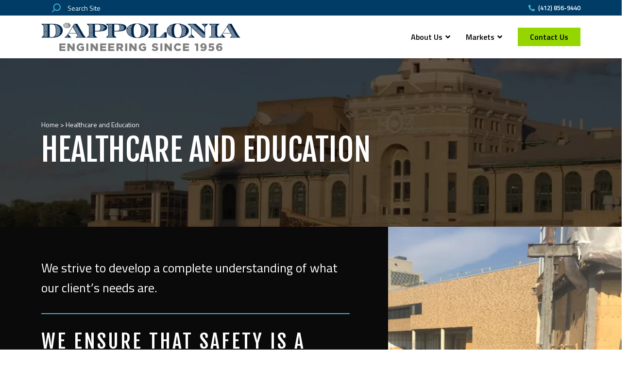

--- FILE ---
content_type: text/html; charset=UTF-8
request_url: https://dappolonia.com/market/healthcare-education/
body_size: 11190
content:
<!doctype html>
<html class="app" lang="en-US">
  <head>
  <meta charset="utf-8">
  <meta http-equiv="x-ua-compatible" content="ie=edge">
  <meta name="viewport" content="width=device-width, initial-scale=1, shrink-to-fit=no">
  <link rel="preconnect" href="https://fonts.googleapis.com">
  <link rel="preconnect" href="https://fonts.gstatic.com" crossorigin>
    <link rel="preconnect" href="https://fonts.googleapis.com">
  <link rel="preconnect" href="https://fonts.gstatic.com" crossorigin>
  <script src="https://kit.fontawesome.com/298401ee2a.js" crossorigin="anonymous"></script>
  <meta name='robots' content='index, follow, max-image-preview:large, max-snippet:-1, max-video-preview:-1' />

	<!-- This site is optimized with the Yoast SEO plugin v26.8 - https://yoast.com/product/yoast-seo-wordpress/ -->
	<title>Healthcare and Education - D&#039;Appolonia Engineers</title>
	<link rel="canonical" href="https://dappolonia.com/market/healthcare-education/" />
	<meta property="og:locale" content="en_US" />
	<meta property="og:type" content="article" />
	<meta property="og:title" content="Healthcare and Education - D&#039;Appolonia Engineers" />
	<meta property="og:url" content="https://dappolonia.com/market/healthcare-education/" />
	<meta property="og:site_name" content="D&#039;Appolonia Engineers" />
	<meta property="article:modified_time" content="2023-01-09T17:47:33+00:00" />
	<meta property="og:image" content="https://dappolonia.com/wp-content/uploads/2022/01/HealthcareEdu-Thumb.png" />
	<meta property="og:image:width" content="362" />
	<meta property="og:image:height" content="242" />
	<meta property="og:image:type" content="image/png" />
	<meta name="twitter:card" content="summary_large_image" />
	<meta name="twitter:label1" content="Est. reading time" />
	<meta name="twitter:data1" content="1 minute" />
	<script type="application/ld+json" class="yoast-schema-graph">{"@context":"https://schema.org","@graph":[{"@type":"WebPage","@id":"https://dappolonia.com/market/healthcare-education/","url":"https://dappolonia.com/market/healthcare-education/","name":"Healthcare and Education - D&#039;Appolonia Engineers","isPartOf":{"@id":"https://dappolonia.com/#website"},"primaryImageOfPage":{"@id":"https://dappolonia.com/market/healthcare-education/#primaryimage"},"image":{"@id":"https://dappolonia.com/market/healthcare-education/#primaryimage"},"thumbnailUrl":"https://dappolonia.com/wp-content/uploads/2022/01/HealthcareEdu-Thumb.png","datePublished":"2022-01-20T17:54:20+00:00","dateModified":"2023-01-09T17:47:33+00:00","breadcrumb":{"@id":"https://dappolonia.com/market/healthcare-education/#breadcrumb"},"inLanguage":"en-US","potentialAction":[{"@type":"ReadAction","target":["https://dappolonia.com/market/healthcare-education/"]}]},{"@type":"ImageObject","inLanguage":"en-US","@id":"https://dappolonia.com/market/healthcare-education/#primaryimage","url":"https://dappolonia.com/wp-content/uploads/2022/01/HealthcareEdu-Thumb.png","contentUrl":"https://dappolonia.com/wp-content/uploads/2022/01/HealthcareEdu-Thumb.png","width":362,"height":242},{"@type":"BreadcrumbList","@id":"https://dappolonia.com/market/healthcare-education/#breadcrumb","itemListElement":[{"@type":"ListItem","position":1,"name":"Home","item":"https://dappolonia.com/"},{"@type":"ListItem","position":2,"name":"Healthcare and Education"}]},{"@type":"WebSite","@id":"https://dappolonia.com/#website","url":"https://dappolonia.com/","name":"D'Appolonia Engineers","description":"Just another WordPress site","publisher":{"@id":"https://dappolonia.com/#organization"},"potentialAction":[{"@type":"SearchAction","target":{"@type":"EntryPoint","urlTemplate":"https://dappolonia.com/?s={search_term_string}"},"query-input":{"@type":"PropertyValueSpecification","valueRequired":true,"valueName":"search_term_string"}}],"inLanguage":"en-US"},{"@type":"Organization","@id":"https://dappolonia.com/#organization","name":"D'Appolonia Engineers","url":"https://dappolonia.com/","logo":{"@type":"ImageObject","inLanguage":"en-US","@id":"https://dappolonia.com/#/schema/logo/image/","url":"https://dappolonia.com/wp-content/uploads/2023/01/logo.png","contentUrl":"https://dappolonia.com/wp-content/uploads/2023/01/logo.png","width":1716,"height":247,"caption":"D'Appolonia Engineers"},"image":{"@id":"https://dappolonia.com/#/schema/logo/image/"}}]}</script>
	<!-- / Yoast SEO plugin. -->


<link rel='dns-prefetch' href='//fonts.googleapis.com' />
<link rel="alternate" title="oEmbed (JSON)" type="application/json+oembed" href="https://dappolonia.com/wp-json/oembed/1.0/embed?url=https%3A%2F%2Fdappolonia.com%2Fmarket%2Fhealthcare-education%2F" />
<link rel="alternate" title="oEmbed (XML)" type="text/xml+oembed" href="https://dappolonia.com/wp-json/oembed/1.0/embed?url=https%3A%2F%2Fdappolonia.com%2Fmarket%2Fhealthcare-education%2F&#038;format=xml" />
<style id='wp-img-auto-sizes-contain-inline-css' type='text/css'>
img:is([sizes=auto i],[sizes^="auto," i]){contain-intrinsic-size:3000px 1500px}
/*# sourceURL=wp-img-auto-sizes-contain-inline-css */
</style>
<style id='wp-emoji-styles-inline-css' type='text/css'>

	img.wp-smiley, img.emoji {
		display: inline !important;
		border: none !important;
		box-shadow: none !important;
		height: 1em !important;
		width: 1em !important;
		margin: 0 0.07em !important;
		vertical-align: -0.1em !important;
		background: none !important;
		padding: 0 !important;
	}
/*# sourceURL=wp-emoji-styles-inline-css */
</style>
<link rel='stylesheet' id='sage/main.css-css' href='https://dappolonia.com/wp-content/themes/dapp/dist/styles/main_bf0d7ca1.css' type='text/css' media='all' />
<link rel='stylesheet' id='sage/fonts-css' href='https://fonts.googleapis.com/css2?family=Fjalla+One&#038;family=Titillium+Web:ital,wght@0,300;0,400;0,600;0,700;0,900;1,300;1,400;1,600;1,700&#038;display=swap' type='text/css' media='all' />
<script type="text/javascript" src="https://dappolonia.com/wp-includes/js/jquery/jquery.min.js?ver=3.7.1" id="jquery-core-js"></script>
<script type="text/javascript" src="https://dappolonia.com/wp-includes/js/jquery/jquery-migrate.min.js?ver=3.4.1" id="jquery-migrate-js"></script>
<link rel="https://api.w.org/" href="https://dappolonia.com/wp-json/" /><link rel="alternate" title="JSON" type="application/json" href="https://dappolonia.com/wp-json/wp/v2/market/276" /><link rel="EditURI" type="application/rsd+xml" title="RSD" href="https://dappolonia.com/xmlrpc.php?rsd" />
<meta name="generator" content="WordPress 6.9" />
<link rel='shortlink' href='https://dappolonia.com/?p=276' />
<link rel="icon" href="https://dappolonia.com/wp-content/uploads/2023/02/cropped-DApp-Favicon-32x32.png" sizes="32x32" />
<link rel="icon" href="https://dappolonia.com/wp-content/uploads/2023/02/cropped-DApp-Favicon-192x192.png" sizes="192x192" />
<link rel="apple-touch-icon" href="https://dappolonia.com/wp-content/uploads/2023/02/cropped-DApp-Favicon-180x180.png" />
<meta name="msapplication-TileImage" content="https://dappolonia.com/wp-content/uploads/2023/02/cropped-DApp-Favicon-270x270.png" />
  <!-- Begin TVSquared Tracking Code -->
  <script type="text/javascript">
  var _tvq = window._tvq = window._tvq || [];
  (function() {
  var u = (("https:" == document.location.protocol) ?
  "https://collector-8806.tvsquared.com/"
  :
  "http://collector-8806.tvsquared.com/"
  );
  _tvq.push(['setSiteId', "TV-18189036-1"]);
  _tvq.push(['setTrackerUrl', u + 'tv2track.php']);
  _tvq.push([function() {
  this.deleteCustomVariable(5, 'page')
  }]);
  _tvq.push(['trackPageView']);
  var d = document,
  g = d.createElement('script'),
  s = d.getElementsByTagName('script')[0];
  g.type = 'text/javascript';
  g.defer = true;
  g.async = true;
  g.src = u + 'tv2track.js';
  s.parentNode.insertBefore(g, s);
  })();
  </script>
  <!-- End TVSquared Tracking Code -->
      <script type="text/javascript">
          var JUri = 'https://bactronix.pfgsandbox.com/',
              breakpoints = {"laptop":1200,"tablet":1024,"tablet-portrait":768,"phone":667,"phone-portrait":375},
              menuBreakpoint = 768,
              disableResponsive = false,
              gridboxVersion = '2.8.6',
              themeData = {"id":1,"theme":"9","page":{"option":"com_gridbox","view":"page","id":1}};
      </script>

          <script type='text/javascript' src='//cdn.rlets.com/capture_configs/120/46f/c63/d454dd6b4f4f1a26ff24e5f.js' async='async'></script>
	<!-- Google tag (gtag.js) -->
<script async src="https://www.googletagmanager.com/gtag/js?id=G-KB71ZD0BBB"></script>
<script>
  window.dataLayer = window.dataLayer || [];
  function gtag(){dataLayer.push(arguments);}
  gtag('js', new Date());

  gtag('config', 'G-KB71ZD0BBB');
</script>
</head>
  <body data-rsssl=1 class="wp-singular market-template-default single single-market postid-276 wp-theme-dappresources healthcare-education app-data index-data singular-data single-data single-market-data single-market-healthcare-education-data">
        <header id="masthead">
  <div id="top-bar" class="d-none d-lg-block">
    <div class="container">
      <div class="row align-items-center">
        <div class="col-md-6 top-bar-left d-flex align-items-center">
          <section class="widget block-7 widget_block widget_search"><form role="search" method="get" action="https://dappolonia.com/" class="wp-block-search__button-outside wp-block-search__icon-button wp-block-search"    ><label class="wp-block-search__label screen-reader-text" for="wp-block-search__input-1" >Search</label><div class="wp-block-search__inside-wrapper" ><input class="wp-block-search__input" id="wp-block-search__input-1" placeholder="Search Site" value="" type="search" name="s" required /><button aria-label="Search" class="wp-block-search__button has-icon wp-element-button" type="submit" ><svg class="search-icon" viewBox="0 0 24 24" width="24" height="24">
					<path d="M13 5c-3.3 0-6 2.7-6 6 0 1.4.5 2.7 1.3 3.7l-3.8 3.8 1.1 1.1 3.8-3.8c1 .8 2.3 1.3 3.7 1.3 3.3 0 6-2.7 6-6S16.3 5 13 5zm0 10.5c-2.5 0-4.5-2-4.5-4.5s2-4.5 4.5-4.5 4.5 2 4.5 4.5-2 4.5-4.5 4.5z"></path>
				</svg></button></div></form></section>        </div>
        <div class="col-md-6 top-bar-right justify-content-end d-flex align-items-center">
          <section class="widget block-8 widget_block widget_text">
<p><i class="fa fa-phone-alt"></i> (412) 856-9440</p>
</section>        </div>
      </div>
    </div>
  </div>
  <div class="container">
    <nav class="navbar justify-content-between navbar-expand-lg px-0">
      <div class="d-flex justify-content-between align-items-center w-100">
                <a class="navbar-brand" href="https://dappolonia.com/">
          <img src="https://dappolonia.com/wp-content/uploads/2022/01/logo.svg" alt="D&amp;#039;Appolonia Engineers">
        </a>
                <button class="navbar-toggler d-flex d-lg-none" type="button" aria-controls="mobile-navigation" aria-expanded="false" aria-label="Toggle navigation">
          <i class="fas fa-bars"></i>
        </button>
        <div id="site-navigation" class="navbar-collapse collapse">
                      <ul id="nav-primary" class="navbar-nav ml-auto align-items-center"><li id="menu-item-235" class="menu-item menu-item-type-post_type menu-item-object-page menu-item-has-children menu-item-235"><a href="https://dappolonia.com/about-us/"><div class="d-xl-none toggle-parent"></div><i class="fa fa-angle-down d-none d-lg-inline-block"></i>About Us</a>
<ul class="sub-menu">
	<li id="menu-item-648" class="d-block d-md-none menu-item menu-item-type-post_type menu-item-object-page menu-item-648"><a href="https://dappolonia.com/about-us/">About Us</a></li>
	<li id="menu-item-432" class="menu-item menu-item-type-post_type menu-item-object-page menu-item-432"><a href="https://dappolonia.com/employment-opportunities/">Employment Opportunities</a></li>
	<li id="menu-item-448" class="menu-item menu-item-type-post_type menu-item-object-page menu-item-448"><a href="https://dappolonia.com/memberships/">Memberships</a></li>
</ul>
</li>
<li id="menu-item-675" class="menu-item menu-item-type-custom menu-item-object-custom current-menu-ancestor current-menu-parent menu-item-has-children menu-item-675"><a href="https://dappolonia.com/about-us/#markets"><div class="d-xl-none toggle-parent"></div><i class="fa fa-angle-down d-none d-lg-inline-block"></i>Markets</a>
<ul class="sub-menu">
	<li id="menu-item-381" class="menu-item menu-item-type-post_type menu-item-object-market menu-item-381"><a href="https://dappolonia.com/market/dams-waterways/">Dams &#038; Waterways</a></li>
	<li id="menu-item-380" class="menu-item menu-item-type-post_type menu-item-object-market current-menu-item menu-item-380"><a href="https://dappolonia.com/market/healthcare-education/" aria-current="page">Healthcare and Education</a></li>
	<li id="menu-item-640" class="menu-item menu-item-type-custom menu-item-object-custom menu-item-640"><a href="https://dappolonia.com/market/recreation/">Recreation</a></li>
	<li id="menu-item-641" class="menu-item menu-item-type-custom menu-item-object-custom menu-item-641"><a href="https://dappolonia.com/market/transportation-infrastructure/">Transportation &#038; Infrastructure</a></li>
	<li id="menu-item-642" class="menu-item menu-item-type-custom menu-item-object-custom menu-item-642"><a href="https://dappolonia.com/market/government/">Government</a></li>
	<li id="menu-item-643" class="menu-item menu-item-type-custom menu-item-object-custom menu-item-643"><a href="https://dappolonia.com/market/mining/">Mining</a></li>
	<li id="menu-item-644" class="menu-item menu-item-type-custom menu-item-object-custom menu-item-644"><a href="https://dappolonia.com/market/energy-utilities/">Energy &#038; Utilities</a></li>
</ul>
</li>
<li id="menu-item-259" class="btn btn-green menu-item menu-item-type-post_type menu-item-object-page menu-item-259"><a href="https://dappolonia.com/contact/">Contact Us</a></li>
</ul>
                  </div>
      </div>
      <div id="mobile-navigation">
                  <ul id="nav-mobile" class="navbar-nav"><li class="menu-item menu-item-type-post_type menu-item-object-page menu-item-has-children menu-item-235"><a href="https://dappolonia.com/about-us/"><div class="d-xl-none toggle-parent"></div><i class="fa fa-angle-down d-none d-lg-inline-block"></i>About Us</a>
<ul class="sub-menu">
	<li class="d-block d-md-none menu-item menu-item-type-post_type menu-item-object-page menu-item-648"><a href="https://dappolonia.com/about-us/">About Us</a></li>
	<li class="menu-item menu-item-type-post_type menu-item-object-page menu-item-432"><a href="https://dappolonia.com/employment-opportunities/">Employment Opportunities</a></li>
	<li class="menu-item menu-item-type-post_type menu-item-object-page menu-item-448"><a href="https://dappolonia.com/memberships/">Memberships</a></li>
</ul>
</li>
<li class="menu-item menu-item-type-custom menu-item-object-custom current-menu-ancestor current-menu-parent menu-item-has-children menu-item-675"><a href="https://dappolonia.com/about-us/#markets"><div class="d-xl-none toggle-parent"></div><i class="fa fa-angle-down d-none d-lg-inline-block"></i>Markets</a>
<ul class="sub-menu">
	<li class="menu-item menu-item-type-post_type menu-item-object-market menu-item-381"><a href="https://dappolonia.com/market/dams-waterways/">Dams &#038; Waterways</a></li>
	<li class="menu-item menu-item-type-post_type menu-item-object-market current-menu-item menu-item-380"><a href="https://dappolonia.com/market/healthcare-education/" aria-current="page">Healthcare and Education</a></li>
	<li class="menu-item menu-item-type-custom menu-item-object-custom menu-item-640"><a href="https://dappolonia.com/market/recreation/">Recreation</a></li>
	<li class="menu-item menu-item-type-custom menu-item-object-custom menu-item-641"><a href="https://dappolonia.com/market/transportation-infrastructure/">Transportation &#038; Infrastructure</a></li>
	<li class="menu-item menu-item-type-custom menu-item-object-custom menu-item-642"><a href="https://dappolonia.com/market/government/">Government</a></li>
	<li class="menu-item menu-item-type-custom menu-item-object-custom menu-item-643"><a href="https://dappolonia.com/market/mining/">Mining</a></li>
	<li class="menu-item menu-item-type-custom menu-item-object-custom menu-item-644"><a href="https://dappolonia.com/market/energy-utilities/">Energy &#038; Utilities</a></li>
</ul>
</li>
<li class="btn btn-green menu-item menu-item-type-post_type menu-item-object-page menu-item-259"><a href="https://dappolonia.com/contact/">Contact Us</a></li>
</ul>
              </div>
    </nav>
  </div>
</header>        <div class="wrap " role="document">
      <div id="content" class="content row justify-content-between">
        <main class="main col-md-12">
                 <div id="page-banner-block_5209f3c9d1bcd7cd4bd0b5b214155510" class="page-banner page-block align-center has-bg-image text-white force-min-height align-items-center" style="min-height: 347px;">
  <div class="bg-image bg-repeat-0 bg-size-cover bg-position-center-center bg-attachment-scroll bg-extend-none" style="background-image:url(https://dappolonia.com/wp-content/uploads/2022/01/Healthcare-Hero.png);"></div>
  <div class="container">
    <div class="row ">
      <div class="col-12 col-xl-12">
                          <div class="breadcrumbs">
            <span property="itemListElement" typeof="ListItem"><a property="item" typeof="WebPage" title="Go to D&#039;Appolonia Engineers." href="https://dappolonia.com" class="home" ><span property="name">Home</span></a><meta property="position" content="1"></span> &gt; <span property="itemListElement" typeof="ListItem"><span property="name" class="post post-market current-item">Healthcare and Education</span><meta property="url" content="https://dappolonia.com/market/healthcare-education/"><meta property="position" content="2"></span>          </div>
                

<h1 class="wp-block-heading" id="dams-and-waterways">HEALTHCARE AND EDUCATION</h1>


              </div>
    </div>
  </div>
</div>

<div id="overlap-block_7df56bf05948e6cb69fd42c753e62637" class="overlap pb-0 pb-lg-4 pb-xl-6 page-block align-left align-top has-bg-image justify-content-left" style="">
  <div class="bg-image bg-repeat-0 bg-size-cover bg-position-center-center bg-attachment-scroll bg-extend-none" style="background-image:url(https://dappolonia.com/wp-content/uploads/2022/01/Healthcare-Img.png);"></div>
    <div class="container justify-content-left">
    <div class="row justify-content-left">
      <div class=" col-lg-7 col-md-6 section-content">
        <div class="content-inner">
                    

<p class="has-26-font-size">We strive to develop a complete understanding of what our client’s needs are.</p>



<hr class="wp-block-separator has-text-color has-cyan-color has-css-opacity has-cyan-background-color has-background"/>



<h2 class="has-40-font-size wp-block-heading" id="more-than-200-projects-related-to-earth-and-concrete-gravity-dams">we ENSURE THAT SAFETY IS A CLEAR PRIORITY WHILE KEEPING COST IN MIND.</h2>


                  </div>
      </div>
    </div>
  </div>
      <div class="container-fluid stripes-wrap">
      <div class="row justify-content-left">
        <div class=" col-lg-7 col-md-6 stripes"></div>
      </div>
    </div>
  </div>


<div id="section-block_f882edf0a8ee85c08a877e5ce6d466e9" class="section pt-2-5 pt-lg-3-5 pt-xl-5 pb-2-5 pb-lg-3-5 pb-xl-5 page-block align-top clear clearfix align-items-top" style="">
    <div class="container ">
    <div class="row ">
      <div class=" col-lg-12">
        <div class="section-content">
                    

<div class="wp-block-columns is-layout-flex wp-container-core-columns-is-layout-9d6595d7 wp-block-columns-is-layout-flex">
<div class="wp-block-column is-layout-flow wp-block-column-is-layout-flow" style="flex-basis:33.33%"><div id="section-block_b4979b65b08bded0980e8631a83167d3" class="section page-block align-top clear clearfix align-items-top" style="">
    <div class="container ">
    <div class="row ">
      <div class=" col-lg-12">
        <div class="section-content">
                    

<p class="has-22-font-size">Services Provided:</p>


<div id="section-block_b4979b65b08bded0980e8631a83167d3" class="section page-block align-top clear clearfix align-items-top" style="">
    <div class="container ">
    <div class="row ">
      <div class=" col-lg-12">
        <div class="section-content">
                    

<p>Site Surveying and Reconnaissance<br>Site Geotechnical Exploration<br>Foundation Design<br>Demolition Plan Preparation<br>Site Layout and Grading Plan Preparation<br>Stormwater System Design and Management<br>Erosion and Sedimentation Control<br>Flood Studies<br>Site Utility Design<br>Roadway/Parking Lot Design<br>Permitting <br>Cost Development and Scheduling<br>Funding Assistance</p>


        </div>
      </div>
    </div>
  </div>
  </div>

        </div>
      </div>
    </div>
  </div>
  </div></div>



<div class="wp-block-column is-layout-flow wp-block-column-is-layout-flow" style="flex-basis:66.66%"><div id="section-block_d68cb856bc03f7742dcdbc67ddfbcb7b" class="section pl-0 pl-lg-2-5 pl-xl-4 page-block border-left align-top clear clearfix align-items-top" style="">
    <div class="container ">
    <div class="row ">
      <div class=" col-lg-12">
        <div class="section-content">
                    

<p>It’s no secret that the Pittsburgh area is home to some of the country’s most well-respected educational and healthcare institutions. As these industries progress and evolve so that specific societal needs are met, D’Appolonia adapts to the current needs of our clients. Our engineers have been providing civil and geotechnical engineering services for our region’s schools and hospitals, helping to provide solid foundations for generations to come.</p>



<p>Due to the fact that most healthcare and educational facilities are state funded, we develop a complete understanding of what our client’s needs are to ensure that safety is a clear priority, while keeping costs in mind.</p>


        </div>
      </div>
    </div>
  </div>
  </div>

<div id="buttons-block_5fba958b733a585de35bd1a237005022" class="buttons pl-0 pl-lg-2-5 pl-xl-4 page-block mt-1-5 mt-lg-1-5 mt-xl-2-5" style="">
    <div class="d-flex flex-wrap ">
               <a href="https://dappolonia.com/contact/" class="btn btn-green  " target="">
        
        Contact Us

              </a>
      </div>
</div></div>
</div>


        </div>
      </div>
    </div>
  </div>
  </div>
          </main>
              </div>
    </div>
              <footer class="content-info pt-1 pt-lg-1-5 pt-xl-2">
  <div class="container">
          <div class="row justify-content-center justify-content-md-between">
        <div class="footer-1 col-12 col-lg-4 mb-2 mb-lg-0 d-flex align-items-center">
          <section class="widget block-10 widget_block widget_media_image">
<figure class="wp-block-image size-large"><img loading="lazy" decoding="async" width="362" height="51" src="https://dappolonia.com/wp-content/uploads/2022/01/logo-footer.svg" alt="" class="wp-image-260"/></figure>
</section>        </div>
        <div class="footer-2 col-lg-4 mb-2 mb-lg-0">
          <section class="widget block-13 widget_block">
<h5 class="wp-block-heading">Contact Us</h5>
</section><section class="widget block-12 widget_block">
<div class="wp-block-columns is-layout-flex wp-container-core-columns-is-layout-9d6595d7 wp-block-columns-is-layout-flex">
<div class="wp-block-column is-layout-flow wp-block-column-is-layout-flow" style="flex-basis:50%">
<p>701 Rodi Road Floor 2<br>Pittsburgh, PA 15235</p>
</div>



<div class="wp-block-column is-layout-flow wp-block-column-is-layout-flow" style="flex-basis:50%">
<p>PHONE: (412) 856-9440<br>FAX: (412) 856-9535</p>
</div>
</div>
</section><section class="widget block-11 widget_block"><div id="buttons-block_61df265f9b117" class="buttons page-block mt-1-5 mt-lg-1-5 mt-xl-1-5" style="">
    <div class="d-flex flex-wrap ">
               <a href="https://dappolonia.com/contact/" class="btn btn-green  " target="">
        
        Contact Us

              </a>
      </div>
</div></section>        </div>
        <div class="footer-3 col-lg-2 mb-2 mb-lg-0">
          <section class="widget block-14 widget_block">
<h5 class="wp-block-heading">Quick Links</h5>
</section><section class="widget block-15 widget_block"><div id="nav-menu-block_61df29889b119" class="nav-menu page-block" style="">
  <div class="container">
              <div class="menu-quick-links-container"><ul id="menu-quick-links" class="menu"><li id="menu-item-645" class="menu-item menu-item-type-post_type menu-item-object-page menu-item-645"><a href="https://dappolonia.com/technical-publications/">Technical Publications</a></li>
<li id="menu-item-646" class="menu-item menu-item-type-post_type menu-item-object-page menu-item-646"><a href="https://dappolonia.com/employment-opportunities/">Employment Opportunities</a></li>
<li id="menu-item-647" class="menu-item menu-item-type-post_type menu-item-object-page menu-item-647"><a href="https://dappolonia.com/memberships/">Memberships</a></li>
</ul></div>          </div>
</div>
</section>        </div>
        <div class="footer-4 col-lg-2 mb-2 mb-lg-0">
          <section class="widget block-18 widget_block">
<h5 class="wp-block-heading"><a href="https://dappolonia.com/employment-opportunities/" data-type="page" data-id="10">Employment</a></h5>
</section><section class="widget block-17 widget_block"><div id="section-block_eee6921e5d594cba2c0f770bdef69559" class="section page-block align-top mt-1-5 mt-lg-1-5 mt-xl-1-5 clear clearfix align-items-top" style="">
    <div class="container ">
    <div class="row ">
      <div class=" col-lg-12">
        <div class="section-content">
                    
        </div>
      </div>
    </div>
  </div>
  </div></section>        </div>
      </div>
      </div>
  <div class="copyright mt-1 mt-lg-1 mt-xl-1-5 py-0-5 py-lg-0-5 py-xl-1">
    <div class="container">
      <section class="widget block-19 widget_block widget_text">
<p class="has-text-align-center">© 2026 D’Appolonia All Rights Reserved. <a href="https://vendilli.com" target="_blank" rel="noreferrer noopener">Site by Vendilli Digital Group.</a></p>
</section>    </div>
  </div>
</footer>    <script type="speculationrules">
{"prefetch":[{"source":"document","where":{"and":[{"href_matches":"/*"},{"not":{"href_matches":["/wp-*.php","/wp-admin/*","/wp-content/uploads/*","/wp-content/*","/wp-content/plugins/*","/wp-content/themes/dapp/resources/*","/*\\?(.+)"]}},{"not":{"selector_matches":"a[rel~=\"nofollow\"]"}},{"not":{"selector_matches":".no-prefetch, .no-prefetch a"}}]},"eagerness":"conservative"}]}
</script>
  <link rel="stylesheet" href="https://pro.fontawesome.com/releases/v5.15.1/css/all.css" integrity="sha384-9ZfPnbegQSumzaE7mks2IYgHoayLtuto3AS6ieArECeaR8nCfliJVuLh/GaQ1gyM" crossorigin="anonymous">
  <style id='wp-block-heading-inline-css' type='text/css'>
h1:where(.wp-block-heading).has-background,h2:where(.wp-block-heading).has-background,h3:where(.wp-block-heading).has-background,h4:where(.wp-block-heading).has-background,h5:where(.wp-block-heading).has-background,h6:where(.wp-block-heading).has-background{padding:1.25em 2.375em}h1.has-text-align-left[style*=writing-mode]:where([style*=vertical-lr]),h1.has-text-align-right[style*=writing-mode]:where([style*=vertical-rl]),h2.has-text-align-left[style*=writing-mode]:where([style*=vertical-lr]),h2.has-text-align-right[style*=writing-mode]:where([style*=vertical-rl]),h3.has-text-align-left[style*=writing-mode]:where([style*=vertical-lr]),h3.has-text-align-right[style*=writing-mode]:where([style*=vertical-rl]),h4.has-text-align-left[style*=writing-mode]:where([style*=vertical-lr]),h4.has-text-align-right[style*=writing-mode]:where([style*=vertical-rl]),h5.has-text-align-left[style*=writing-mode]:where([style*=vertical-lr]),h5.has-text-align-right[style*=writing-mode]:where([style*=vertical-rl]),h6.has-text-align-left[style*=writing-mode]:where([style*=vertical-lr]),h6.has-text-align-right[style*=writing-mode]:where([style*=vertical-rl]){rotate:180deg}
/*# sourceURL=https://dappolonia.com/wp-includes/blocks/heading/style.min.css */
</style>
<style id='wp-block-paragraph-inline-css' type='text/css'>
.is-small-text{font-size:.875em}.is-regular-text{font-size:1em}.is-large-text{font-size:2.25em}.is-larger-text{font-size:3em}.has-drop-cap:not(:focus):first-letter{float:left;font-size:8.4em;font-style:normal;font-weight:100;line-height:.68;margin:.05em .1em 0 0;text-transform:uppercase}body.rtl .has-drop-cap:not(:focus):first-letter{float:none;margin-left:.1em}p.has-drop-cap.has-background{overflow:hidden}:root :where(p.has-background){padding:1.25em 2.375em}:where(p.has-text-color:not(.has-link-color)) a{color:inherit}p.has-text-align-left[style*="writing-mode:vertical-lr"],p.has-text-align-right[style*="writing-mode:vertical-rl"]{rotate:180deg}
/*# sourceURL=https://dappolonia.com/wp-includes/blocks/paragraph/style.min.css */
</style>
<style id='wp-block-separator-inline-css' type='text/css'>
@charset "UTF-8";.wp-block-separator{border:none;border-top:2px solid}:root :where(.wp-block-separator.is-style-dots){height:auto;line-height:1;text-align:center}:root :where(.wp-block-separator.is-style-dots):before{color:currentColor;content:"···";font-family:serif;font-size:1.5em;letter-spacing:2em;padding-left:2em}.wp-block-separator.is-style-dots{background:none!important;border:none!important}
/*# sourceURL=https://dappolonia.com/wp-includes/blocks/separator/style.min.css */
</style>
<style id='wp-block-columns-inline-css' type='text/css'>
.wp-block-columns{box-sizing:border-box;display:flex;flex-wrap:wrap!important}@media (min-width:782px){.wp-block-columns{flex-wrap:nowrap!important}}.wp-block-columns{align-items:normal!important}.wp-block-columns.are-vertically-aligned-top{align-items:flex-start}.wp-block-columns.are-vertically-aligned-center{align-items:center}.wp-block-columns.are-vertically-aligned-bottom{align-items:flex-end}@media (max-width:781px){.wp-block-columns:not(.is-not-stacked-on-mobile)>.wp-block-column{flex-basis:100%!important}}@media (min-width:782px){.wp-block-columns:not(.is-not-stacked-on-mobile)>.wp-block-column{flex-basis:0;flex-grow:1}.wp-block-columns:not(.is-not-stacked-on-mobile)>.wp-block-column[style*=flex-basis]{flex-grow:0}}.wp-block-columns.is-not-stacked-on-mobile{flex-wrap:nowrap!important}.wp-block-columns.is-not-stacked-on-mobile>.wp-block-column{flex-basis:0;flex-grow:1}.wp-block-columns.is-not-stacked-on-mobile>.wp-block-column[style*=flex-basis]{flex-grow:0}:where(.wp-block-columns){margin-bottom:1.75em}:where(.wp-block-columns.has-background){padding:1.25em 2.375em}.wp-block-column{flex-grow:1;min-width:0;overflow-wrap:break-word;word-break:break-word}.wp-block-column.is-vertically-aligned-top{align-self:flex-start}.wp-block-column.is-vertically-aligned-center{align-self:center}.wp-block-column.is-vertically-aligned-bottom{align-self:flex-end}.wp-block-column.is-vertically-aligned-stretch{align-self:stretch}.wp-block-column.is-vertically-aligned-bottom,.wp-block-column.is-vertically-aligned-center,.wp-block-column.is-vertically-aligned-top{width:100%}
/*# sourceURL=https://dappolonia.com/wp-includes/blocks/columns/style.min.css */
</style>
<style id='wp-block-search-inline-css' type='text/css'>
.wp-block-search__button{margin-left:10px;word-break:normal}.wp-block-search__button.has-icon{line-height:0}.wp-block-search__button svg{height:1.25em;min-height:24px;min-width:24px;width:1.25em;fill:currentColor;vertical-align:text-bottom}:where(.wp-block-search__button){border:1px solid #ccc;padding:6px 10px}.wp-block-search__inside-wrapper{display:flex;flex:auto;flex-wrap:nowrap;max-width:100%}.wp-block-search__label{width:100%}.wp-block-search.wp-block-search__button-only .wp-block-search__button{box-sizing:border-box;display:flex;flex-shrink:0;justify-content:center;margin-left:0;max-width:100%}.wp-block-search.wp-block-search__button-only .wp-block-search__inside-wrapper{min-width:0!important;transition-property:width}.wp-block-search.wp-block-search__button-only .wp-block-search__input{flex-basis:100%;transition-duration:.3s}.wp-block-search.wp-block-search__button-only.wp-block-search__searchfield-hidden,.wp-block-search.wp-block-search__button-only.wp-block-search__searchfield-hidden .wp-block-search__inside-wrapper{overflow:hidden}.wp-block-search.wp-block-search__button-only.wp-block-search__searchfield-hidden .wp-block-search__input{border-left-width:0!important;border-right-width:0!important;flex-basis:0;flex-grow:0;margin:0;min-width:0!important;padding-left:0!important;padding-right:0!important;width:0!important}:where(.wp-block-search__input){appearance:none;border:1px solid #949494;flex-grow:1;font-family:inherit;font-size:inherit;font-style:inherit;font-weight:inherit;letter-spacing:inherit;line-height:inherit;margin-left:0;margin-right:0;min-width:3rem;padding:8px;text-decoration:unset!important;text-transform:inherit}:where(.wp-block-search__button-inside .wp-block-search__inside-wrapper){background-color:#fff;border:1px solid #949494;box-sizing:border-box;padding:4px}:where(.wp-block-search__button-inside .wp-block-search__inside-wrapper) .wp-block-search__input{border:none;border-radius:0;padding:0 4px}:where(.wp-block-search__button-inside .wp-block-search__inside-wrapper) .wp-block-search__input:focus{outline:none}:where(.wp-block-search__button-inside .wp-block-search__inside-wrapper) :where(.wp-block-search__button){padding:4px 8px}.wp-block-search.aligncenter .wp-block-search__inside-wrapper{margin:auto}.wp-block[data-align=right] .wp-block-search.wp-block-search__button-only .wp-block-search__inside-wrapper{float:right}
/*# sourceURL=https://dappolonia.com/wp-includes/blocks/search/style.min.css */
</style>
<style id='wp-block-image-inline-css' type='text/css'>
.wp-block-image>a,.wp-block-image>figure>a{display:inline-block}.wp-block-image img{box-sizing:border-box;height:auto;max-width:100%;vertical-align:bottom}@media not (prefers-reduced-motion){.wp-block-image img.hide{visibility:hidden}.wp-block-image img.show{animation:show-content-image .4s}}.wp-block-image[style*=border-radius] img,.wp-block-image[style*=border-radius]>a{border-radius:inherit}.wp-block-image.has-custom-border img{box-sizing:border-box}.wp-block-image.aligncenter{text-align:center}.wp-block-image.alignfull>a,.wp-block-image.alignwide>a{width:100%}.wp-block-image.alignfull img,.wp-block-image.alignwide img{height:auto;width:100%}.wp-block-image .aligncenter,.wp-block-image .alignleft,.wp-block-image .alignright,.wp-block-image.aligncenter,.wp-block-image.alignleft,.wp-block-image.alignright{display:table}.wp-block-image .aligncenter>figcaption,.wp-block-image .alignleft>figcaption,.wp-block-image .alignright>figcaption,.wp-block-image.aligncenter>figcaption,.wp-block-image.alignleft>figcaption,.wp-block-image.alignright>figcaption{caption-side:bottom;display:table-caption}.wp-block-image .alignleft{float:left;margin:.5em 1em .5em 0}.wp-block-image .alignright{float:right;margin:.5em 0 .5em 1em}.wp-block-image .aligncenter{margin-left:auto;margin-right:auto}.wp-block-image :where(figcaption){margin-bottom:1em;margin-top:.5em}.wp-block-image.is-style-circle-mask img{border-radius:9999px}@supports ((-webkit-mask-image:none) or (mask-image:none)) or (-webkit-mask-image:none){.wp-block-image.is-style-circle-mask img{border-radius:0;-webkit-mask-image:url('data:image/svg+xml;utf8,<svg viewBox="0 0 100 100" xmlns="http://www.w3.org/2000/svg"><circle cx="50" cy="50" r="50"/></svg>');mask-image:url('data:image/svg+xml;utf8,<svg viewBox="0 0 100 100" xmlns="http://www.w3.org/2000/svg"><circle cx="50" cy="50" r="50"/></svg>');mask-mode:alpha;-webkit-mask-position:center;mask-position:center;-webkit-mask-repeat:no-repeat;mask-repeat:no-repeat;-webkit-mask-size:contain;mask-size:contain}}:root :where(.wp-block-image.is-style-rounded img,.wp-block-image .is-style-rounded img){border-radius:9999px}.wp-block-image figure{margin:0}.wp-lightbox-container{display:flex;flex-direction:column;position:relative}.wp-lightbox-container img{cursor:zoom-in}.wp-lightbox-container img:hover+button{opacity:1}.wp-lightbox-container button{align-items:center;backdrop-filter:blur(16px) saturate(180%);background-color:#5a5a5a40;border:none;border-radius:4px;cursor:zoom-in;display:flex;height:20px;justify-content:center;opacity:0;padding:0;position:absolute;right:16px;text-align:center;top:16px;width:20px;z-index:100}@media not (prefers-reduced-motion){.wp-lightbox-container button{transition:opacity .2s ease}}.wp-lightbox-container button:focus-visible{outline:3px auto #5a5a5a40;outline:3px auto -webkit-focus-ring-color;outline-offset:3px}.wp-lightbox-container button:hover{cursor:pointer;opacity:1}.wp-lightbox-container button:focus{opacity:1}.wp-lightbox-container button:focus,.wp-lightbox-container button:hover,.wp-lightbox-container button:not(:hover):not(:active):not(.has-background){background-color:#5a5a5a40;border:none}.wp-lightbox-overlay{box-sizing:border-box;cursor:zoom-out;height:100vh;left:0;overflow:hidden;position:fixed;top:0;visibility:hidden;width:100%;z-index:100000}.wp-lightbox-overlay .close-button{align-items:center;cursor:pointer;display:flex;justify-content:center;min-height:40px;min-width:40px;padding:0;position:absolute;right:calc(env(safe-area-inset-right) + 16px);top:calc(env(safe-area-inset-top) + 16px);z-index:5000000}.wp-lightbox-overlay .close-button:focus,.wp-lightbox-overlay .close-button:hover,.wp-lightbox-overlay .close-button:not(:hover):not(:active):not(.has-background){background:none;border:none}.wp-lightbox-overlay .lightbox-image-container{height:var(--wp--lightbox-container-height);left:50%;overflow:hidden;position:absolute;top:50%;transform:translate(-50%,-50%);transform-origin:top left;width:var(--wp--lightbox-container-width);z-index:9999999999}.wp-lightbox-overlay .wp-block-image{align-items:center;box-sizing:border-box;display:flex;height:100%;justify-content:center;margin:0;position:relative;transform-origin:0 0;width:100%;z-index:3000000}.wp-lightbox-overlay .wp-block-image img{height:var(--wp--lightbox-image-height);min-height:var(--wp--lightbox-image-height);min-width:var(--wp--lightbox-image-width);width:var(--wp--lightbox-image-width)}.wp-lightbox-overlay .wp-block-image figcaption{display:none}.wp-lightbox-overlay button{background:none;border:none}.wp-lightbox-overlay .scrim{background-color:#fff;height:100%;opacity:.9;position:absolute;width:100%;z-index:2000000}.wp-lightbox-overlay.active{visibility:visible}@media not (prefers-reduced-motion){.wp-lightbox-overlay.active{animation:turn-on-visibility .25s both}.wp-lightbox-overlay.active img{animation:turn-on-visibility .35s both}.wp-lightbox-overlay.show-closing-animation:not(.active){animation:turn-off-visibility .35s both}.wp-lightbox-overlay.show-closing-animation:not(.active) img{animation:turn-off-visibility .25s both}.wp-lightbox-overlay.zoom.active{animation:none;opacity:1;visibility:visible}.wp-lightbox-overlay.zoom.active .lightbox-image-container{animation:lightbox-zoom-in .4s}.wp-lightbox-overlay.zoom.active .lightbox-image-container img{animation:none}.wp-lightbox-overlay.zoom.active .scrim{animation:turn-on-visibility .4s forwards}.wp-lightbox-overlay.zoom.show-closing-animation:not(.active){animation:none}.wp-lightbox-overlay.zoom.show-closing-animation:not(.active) .lightbox-image-container{animation:lightbox-zoom-out .4s}.wp-lightbox-overlay.zoom.show-closing-animation:not(.active) .lightbox-image-container img{animation:none}.wp-lightbox-overlay.zoom.show-closing-animation:not(.active) .scrim{animation:turn-off-visibility .4s forwards}}@keyframes show-content-image{0%{visibility:hidden}99%{visibility:hidden}to{visibility:visible}}@keyframes turn-on-visibility{0%{opacity:0}to{opacity:1}}@keyframes turn-off-visibility{0%{opacity:1;visibility:visible}99%{opacity:0;visibility:visible}to{opacity:0;visibility:hidden}}@keyframes lightbox-zoom-in{0%{transform:translate(calc((-100vw + var(--wp--lightbox-scrollbar-width))/2 + var(--wp--lightbox-initial-left-position)),calc(-50vh + var(--wp--lightbox-initial-top-position))) scale(var(--wp--lightbox-scale))}to{transform:translate(-50%,-50%) scale(1)}}@keyframes lightbox-zoom-out{0%{transform:translate(-50%,-50%) scale(1);visibility:visible}99%{visibility:visible}to{transform:translate(calc((-100vw + var(--wp--lightbox-scrollbar-width))/2 + var(--wp--lightbox-initial-left-position)),calc(-50vh + var(--wp--lightbox-initial-top-position))) scale(var(--wp--lightbox-scale));visibility:hidden}}
/*# sourceURL=https://dappolonia.com/wp-includes/blocks/image/style.min.css */
</style>
<script type="text/javascript" id="sage/main.js-js-extra">
/* <![CDATA[ */
var admin_url = {"ajax_url":"https://dappolonia.com/wp-admin/admin-ajax.php"};
//# sourceURL=sage%2Fmain.js-js-extra
/* ]]> */
</script>
<script type="text/javascript" src="https://dappolonia.com/wp-content/themes/dapp/dist/scripts/main_bf0d7ca1.js" id="sage/main.js-js"></script>
<script id="wp-emoji-settings" type="application/json">
{"baseUrl":"https://s.w.org/images/core/emoji/17.0.2/72x72/","ext":".png","svgUrl":"https://s.w.org/images/core/emoji/17.0.2/svg/","svgExt":".svg","source":{"concatemoji":"https://dappolonia.com/wp-includes/js/wp-emoji-release.min.js?ver=6.9"}}
</script>
<script type="module">
/* <![CDATA[ */
/*! This file is auto-generated */
const a=JSON.parse(document.getElementById("wp-emoji-settings").textContent),o=(window._wpemojiSettings=a,"wpEmojiSettingsSupports"),s=["flag","emoji"];function i(e){try{var t={supportTests:e,timestamp:(new Date).valueOf()};sessionStorage.setItem(o,JSON.stringify(t))}catch(e){}}function c(e,t,n){e.clearRect(0,0,e.canvas.width,e.canvas.height),e.fillText(t,0,0);t=new Uint32Array(e.getImageData(0,0,e.canvas.width,e.canvas.height).data);e.clearRect(0,0,e.canvas.width,e.canvas.height),e.fillText(n,0,0);const a=new Uint32Array(e.getImageData(0,0,e.canvas.width,e.canvas.height).data);return t.every((e,t)=>e===a[t])}function p(e,t){e.clearRect(0,0,e.canvas.width,e.canvas.height),e.fillText(t,0,0);var n=e.getImageData(16,16,1,1);for(let e=0;e<n.data.length;e++)if(0!==n.data[e])return!1;return!0}function u(e,t,n,a){switch(t){case"flag":return n(e,"\ud83c\udff3\ufe0f\u200d\u26a7\ufe0f","\ud83c\udff3\ufe0f\u200b\u26a7\ufe0f")?!1:!n(e,"\ud83c\udde8\ud83c\uddf6","\ud83c\udde8\u200b\ud83c\uddf6")&&!n(e,"\ud83c\udff4\udb40\udc67\udb40\udc62\udb40\udc65\udb40\udc6e\udb40\udc67\udb40\udc7f","\ud83c\udff4\u200b\udb40\udc67\u200b\udb40\udc62\u200b\udb40\udc65\u200b\udb40\udc6e\u200b\udb40\udc67\u200b\udb40\udc7f");case"emoji":return!a(e,"\ud83e\u1fac8")}return!1}function f(e,t,n,a){let r;const o=(r="undefined"!=typeof WorkerGlobalScope&&self instanceof WorkerGlobalScope?new OffscreenCanvas(300,150):document.createElement("canvas")).getContext("2d",{willReadFrequently:!0}),s=(o.textBaseline="top",o.font="600 32px Arial",{});return e.forEach(e=>{s[e]=t(o,e,n,a)}),s}function r(e){var t=document.createElement("script");t.src=e,t.defer=!0,document.head.appendChild(t)}a.supports={everything:!0,everythingExceptFlag:!0},new Promise(t=>{let n=function(){try{var e=JSON.parse(sessionStorage.getItem(o));if("object"==typeof e&&"number"==typeof e.timestamp&&(new Date).valueOf()<e.timestamp+604800&&"object"==typeof e.supportTests)return e.supportTests}catch(e){}return null}();if(!n){if("undefined"!=typeof Worker&&"undefined"!=typeof OffscreenCanvas&&"undefined"!=typeof URL&&URL.createObjectURL&&"undefined"!=typeof Blob)try{var e="postMessage("+f.toString()+"("+[JSON.stringify(s),u.toString(),c.toString(),p.toString()].join(",")+"));",a=new Blob([e],{type:"text/javascript"});const r=new Worker(URL.createObjectURL(a),{name:"wpTestEmojiSupports"});return void(r.onmessage=e=>{i(n=e.data),r.terminate(),t(n)})}catch(e){}i(n=f(s,u,c,p))}t(n)}).then(e=>{for(const n in e)a.supports[n]=e[n],a.supports.everything=a.supports.everything&&a.supports[n],"flag"!==n&&(a.supports.everythingExceptFlag=a.supports.everythingExceptFlag&&a.supports[n]);var t;a.supports.everythingExceptFlag=a.supports.everythingExceptFlag&&!a.supports.flag,a.supports.everything||((t=a.source||{}).concatemoji?r(t.concatemoji):t.wpemoji&&t.twemoji&&(r(t.twemoji),r(t.wpemoji)))});
//# sourceURL=https://dappolonia.com/wp-includes/js/wp-emoji-loader.min.js
/* ]]> */
</script>
  </body>
</html>

<!--
Performance optimized by W3 Total Cache. Learn more: https://www.boldgrid.com/w3-total-cache/?utm_source=w3tc&utm_medium=footer_comment&utm_campaign=free_plugin

Object Caching 0/329 objects using Memcached
Page Caching using Disk: Enhanced 
Database Caching using Memcached

Served from: dappolonia.com @ 2026-01-20 13:29:31 by W3 Total Cache
-->

--- FILE ---
content_type: text/css
request_url: https://dappolonia.com/wp-content/themes/dapp/dist/styles/main_bf0d7ca1.css
body_size: 86985
content:
body.compensate-for-scrollbar{overflow:hidden}.fancybox-active{height:auto}.fancybox-is-hidden{left:-9999px;margin:0;position:absolute!important;top:-9999px;visibility:hidden}.fancybox-container{-webkit-backface-visibility:hidden;height:100%;left:0;outline:none;position:fixed;-webkit-tap-highlight-color:transparent;top:0;-ms-touch-action:manipulation;touch-action:manipulation;transform:translateZ(0);width:100%;z-index:99992}.fancybox-container *{box-sizing:border-box}.fancybox-bg,.fancybox-inner,.fancybox-outer,.fancybox-stage{bottom:0;left:0;position:absolute;right:0;top:0}.fancybox-outer{-webkit-overflow-scrolling:touch;overflow-y:auto}.fancybox-bg{background:#1e1e1e;opacity:0;transition-duration:inherit;transition-property:opacity;transition-timing-function:cubic-bezier(.47,0,.74,.71)}.fancybox-is-open .fancybox-bg{opacity:.9;transition-timing-function:cubic-bezier(.22,.61,.36,1)}.fancybox-caption,.fancybox-infobar,.fancybox-navigation .fancybox-button,.fancybox-toolbar{direction:ltr;opacity:0;position:absolute;transition:opacity .25s ease,visibility 0s ease .25s;visibility:hidden;z-index:99997}.fancybox-show-caption .fancybox-caption,.fancybox-show-infobar .fancybox-infobar,.fancybox-show-nav .fancybox-navigation .fancybox-button,.fancybox-show-toolbar .fancybox-toolbar{opacity:1;transition:opacity .25s ease 0s,visibility 0s ease 0s;visibility:visible}.fancybox-infobar{color:#ccc;font-size:13px;-webkit-font-smoothing:subpixel-antialiased;height:44px;left:0;line-height:44px;min-width:44px;mix-blend-mode:difference;padding:0 10px;pointer-events:none;top:0;-webkit-touch-callout:none;-webkit-user-select:none;-moz-user-select:none;-ms-user-select:none;user-select:none}.fancybox-toolbar{right:0;top:0}.fancybox-stage{direction:ltr;overflow:visible;transform:translateZ(0);z-index:99994}.fancybox-is-open .fancybox-stage{overflow:hidden}.fancybox-slide{-webkit-backface-visibility:hidden;display:none;height:100%;left:0;outline:none;overflow:auto;-webkit-overflow-scrolling:touch;padding:44px;position:absolute;text-align:center;top:0;transition-property:transform,opacity;white-space:normal;width:100%;z-index:99994}.fancybox-slide:before{content:"";display:inline-block;font-size:0;height:100%;vertical-align:middle;width:0}.fancybox-is-sliding .fancybox-slide,.fancybox-slide--current,.fancybox-slide--next,.fancybox-slide--previous{display:block}.fancybox-slide--image{overflow:hidden;padding:44px 0}.fancybox-slide--image:before{display:none}.fancybox-slide--html{padding:6px}.fancybox-content{background:#fff;display:inline-block;margin:0;max-width:100%;overflow:auto;-webkit-overflow-scrolling:touch;padding:44px;position:relative;text-align:left;vertical-align:middle}.fancybox-slide--image .fancybox-content{animation-timing-function:cubic-bezier(.5,0,.14,1);-webkit-backface-visibility:hidden;background:transparent;background-repeat:no-repeat;background-size:100% 100%;left:0;max-width:none;overflow:visible;padding:0;position:absolute;top:0;transform-origin:top left;transition-property:transform,opacity;-webkit-user-select:none;-moz-user-select:none;-ms-user-select:none;user-select:none;z-index:99995}.fancybox-can-zoomOut .fancybox-content{cursor:zoom-out}.fancybox-can-zoomIn .fancybox-content{cursor:zoom-in}.fancybox-can-pan .fancybox-content,.fancybox-can-swipe .fancybox-content{cursor:grab}.fancybox-is-grabbing .fancybox-content{cursor:grabbing}.fancybox-container [data-selectable=true]{cursor:text}.fancybox-image,.fancybox-spaceball{background:transparent;border:0;height:100%;left:0;margin:0;max-height:none;max-width:none;padding:0;position:absolute;top:0;-webkit-user-select:none;-moz-user-select:none;-ms-user-select:none;user-select:none;width:100%}.fancybox-spaceball{z-index:1}.fancybox-slide--iframe .fancybox-content,.fancybox-slide--map .fancybox-content,.fancybox-slide--pdf .fancybox-content,.fancybox-slide--video .fancybox-content{height:100%;overflow:visible;padding:0;width:100%}.fancybox-slide--video .fancybox-content{background:#000}.fancybox-slide--map .fancybox-content{background:#e5e3df}.fancybox-slide--iframe .fancybox-content{background:#fff}.fancybox-iframe,.fancybox-video{background:transparent;border:0;display:block;height:100%;margin:0;overflow:hidden;padding:0;width:100%}.fancybox-iframe{left:0;position:absolute;top:0}.fancybox-error{background:#fff;cursor:default;max-width:400px;padding:40px;width:100%}.fancybox-error p{color:#444;font-size:16px;line-height:20px;margin:0;padding:0}.fancybox-button{background:rgba(30,30,30,.6);border:0;border-radius:0;box-shadow:none;cursor:pointer;display:inline-block;height:44px;margin:0;padding:10px;position:relative;transition:color .2s;vertical-align:top;visibility:inherit;width:44px}.fancybox-button,.fancybox-button:link,.fancybox-button:visited{color:#ccc}.fancybox-button:hover{color:#fff}.fancybox-button:focus{outline:none}.fancybox-button.fancybox-focus{outline:1px dotted}.fancybox-button[disabled],.fancybox-button[disabled]:hover{color:#888;cursor:default;outline:none}.fancybox-button div{height:100%}.fancybox-button svg{display:block;height:100%;overflow:visible;position:relative;width:100%}.fancybox-button svg path{fill:currentColor;stroke-width:0}.fancybox-button--fsenter svg:nth-child(2),.fancybox-button--fsexit svg:first-child,.fancybox-button--pause svg:first-child,.fancybox-button--play svg:nth-child(2){display:none}.fancybox-progress{background:#ff5268;height:2px;left:0;position:absolute;right:0;top:0;transform:scaleX(0);transform-origin:0;transition-property:transform;transition-timing-function:linear;z-index:99998}.fancybox-close-small{background:transparent;border:0;border-radius:0;color:#ccc;cursor:pointer;opacity:.8;padding:8px;position:absolute;right:-12px;top:-44px;z-index:401}.fancybox-close-small:hover{color:#fff;opacity:1}.fancybox-slide--html .fancybox-close-small{color:currentColor;padding:10px;right:0;top:0}.fancybox-slide--image.fancybox-is-scaling .fancybox-content{overflow:hidden}.fancybox-is-scaling .fancybox-close-small,.fancybox-is-zoomable.fancybox-can-pan .fancybox-close-small{display:none}.fancybox-navigation .fancybox-button{background-clip:content-box;height:100px;opacity:0;position:absolute;top:calc(50% - 50px);width:70px}.fancybox-navigation .fancybox-button div{padding:7px}.fancybox-navigation .fancybox-button--arrow_left{left:0;left:env(safe-area-inset-left);padding:31px 26px 31px 6px}.fancybox-navigation .fancybox-button--arrow_right{padding:31px 6px 31px 26px;right:0;right:env(safe-area-inset-right)}.fancybox-caption{background:linear-gradient(0deg,rgba(0,0,0,.85),rgba(0,0,0,.3) 50%,rgba(0,0,0,.15) 65%,rgba(0,0,0,.075) 75.5%,rgba(0,0,0,.037) 82.85%,rgba(0,0,0,.019) 88%,transparent);bottom:0;color:#eee;font-size:14px;font-weight:400;left:0;line-height:1.5;padding:75px 44px 25px;pointer-events:none;right:0;text-align:center;z-index:99996}@supports (padding:max(0px)){.fancybox-caption{padding:75px max(44px,env(safe-area-inset-right)) max(25px,env(safe-area-inset-bottom)) max(44px,env(safe-area-inset-left))}}.fancybox-caption--separate{margin-top:-50px}.fancybox-caption__body{max-height:50vh;overflow:auto;pointer-events:all}.fancybox-caption a,.fancybox-caption a:link,.fancybox-caption a:visited{color:#ccc;text-decoration:none}.fancybox-caption a:hover{color:#fff;text-decoration:underline}.fancybox-loading{animation:a 1s linear infinite;background:transparent;border:4px solid #888;border-bottom-color:#fff;border-radius:50%;height:50px;left:50%;margin:-25px 0 0 -25px;opacity:.7;padding:0;position:absolute;top:50%;width:50px;z-index:99999}@keyframes a{to{transform:rotate(1turn)}}.fancybox-animated{transition-timing-function:cubic-bezier(0,0,.25,1)}.fancybox-fx-slide.fancybox-slide--previous{opacity:0;transform:translate3d(-100%,0,0)}.fancybox-fx-slide.fancybox-slide--next{opacity:0;transform:translate3d(100%,0,0)}.fancybox-fx-slide.fancybox-slide--current{opacity:1;transform:translateZ(0)}.fancybox-fx-fade.fancybox-slide--next,.fancybox-fx-fade.fancybox-slide--previous{opacity:0;transition-timing-function:cubic-bezier(.19,1,.22,1)}.fancybox-fx-fade.fancybox-slide--current{opacity:1}.fancybox-fx-zoom-in-out.fancybox-slide--previous{opacity:0;transform:scale3d(1.5,1.5,1.5)}.fancybox-fx-zoom-in-out.fancybox-slide--next{opacity:0;transform:scale3d(.5,.5,.5)}.fancybox-fx-zoom-in-out.fancybox-slide--current{opacity:1;transform:scaleX(1)}.fancybox-fx-rotate.fancybox-slide--previous{opacity:0;transform:rotate(-1turn)}.fancybox-fx-rotate.fancybox-slide--next{opacity:0;transform:rotate(1turn)}.fancybox-fx-rotate.fancybox-slide--current{opacity:1;transform:rotate(0deg)}.fancybox-fx-circular.fancybox-slide--previous{opacity:0;transform:scale3d(0,0,0) translate3d(-100%,0,0)}.fancybox-fx-circular.fancybox-slide--next{opacity:0;transform:scale3d(0,0,0) translate3d(100%,0,0)}.fancybox-fx-circular.fancybox-slide--current{opacity:1;transform:scaleX(1) translateZ(0)}.fancybox-fx-tube.fancybox-slide--previous{transform:translate3d(-100%,0,0) scale(.1) skew(-10deg)}.fancybox-fx-tube.fancybox-slide--next{transform:translate3d(100%,0,0) scale(.1) skew(10deg)}.fancybox-fx-tube.fancybox-slide--current{transform:translateZ(0) scale(1)}@media (max-height:576px){.fancybox-slide{padding-left:6px;padding-right:6px}.fancybox-slide--image{padding:6px 0}.fancybox-close-small{right:-6px}.fancybox-slide--image .fancybox-close-small{background:#4e4e4e;color:#f2f4f6;height:36px;opacity:1;padding:6px;right:0;top:0;width:36px}.fancybox-caption{padding-left:12px;padding-right:12px}@supports (padding:max(0px)){.fancybox-caption{padding-left:max(12px,env(safe-area-inset-left));padding-right:max(12px,env(safe-area-inset-right))}}}.fancybox-share{background:#f4f4f4;border-radius:3px;max-width:90%;padding:30px;text-align:center}.fancybox-share h1{color:#222;font-size:35px;font-weight:700;margin:0 0 20px}.fancybox-share p{margin:0;padding:0}.fancybox-share__button{border:0;border-radius:3px;display:inline-block;font-size:14px;font-weight:700;line-height:40px;margin:0 5px 10px;min-width:130px;padding:0 15px;text-decoration:none;transition:all .2s;-webkit-user-select:none;-moz-user-select:none;-ms-user-select:none;user-select:none;white-space:nowrap}.fancybox-share__button:link,.fancybox-share__button:visited{color:#fff}.fancybox-share__button:hover{text-decoration:none}.fancybox-share__button--fb{background:#3b5998}.fancybox-share__button--fb:hover{background:#344e86}.fancybox-share__button--pt{background:#bd081d}.fancybox-share__button--pt:hover{background:#aa0719}.fancybox-share__button--tw{background:#1da1f2}.fancybox-share__button--tw:hover{background:#0d95e8}.fancybox-share__button svg{height:25px;margin-right:7px;position:relative;top:-1px;vertical-align:middle;width:25px}.fancybox-share__button svg path{fill:#fff}.fancybox-share__input{background:transparent;border:0;border-bottom:1px solid #d7d7d7;border-radius:0;color:#5d5b5b;font-size:14px;margin:10px 0 0;outline:none;padding:10px 15px;width:100%}.fancybox-thumbs{background:#ddd;bottom:0;display:none;margin:0;-webkit-overflow-scrolling:touch;-ms-overflow-style:-ms-autohiding-scrollbar;padding:2px 2px 4px;position:absolute;right:0;-webkit-tap-highlight-color:rgba(0,0,0,0);top:0;width:212px;z-index:99995}.fancybox-thumbs-x{overflow-x:auto;overflow-y:hidden}.fancybox-show-thumbs .fancybox-thumbs{display:block}.fancybox-show-thumbs .fancybox-inner{right:212px}.fancybox-thumbs__list{font-size:0;height:100%;list-style:none;margin:0;overflow-x:hidden;overflow-y:auto;padding:0;position:absolute;position:relative;white-space:nowrap;width:100%}.fancybox-thumbs-x .fancybox-thumbs__list{overflow:hidden}.fancybox-thumbs-y .fancybox-thumbs__list::-webkit-scrollbar{width:7px}.fancybox-thumbs-y .fancybox-thumbs__list::-webkit-scrollbar-track{background:#fff;border-radius:10px;box-shadow:inset 0 0 6px rgba(0,0,0,.3)}.fancybox-thumbs-y .fancybox-thumbs__list::-webkit-scrollbar-thumb{background:#2a2a2a;border-radius:10px}.fancybox-thumbs__list a{-webkit-backface-visibility:hidden;backface-visibility:hidden;background-color:rgba(0,0,0,.1);background-position:50%;background-repeat:no-repeat;background-size:cover;cursor:pointer;float:left;height:75px;margin:2px;max-height:calc(100% - 8px);max-width:calc(50% - 4px);outline:none;overflow:hidden;padding:0;position:relative;-webkit-tap-highlight-color:transparent;width:100px}.fancybox-thumbs__list a:before{border:6px solid #ff5268;bottom:0;content:"";left:0;opacity:0;position:absolute;right:0;top:0;transition:all .2s cubic-bezier(.25,.46,.45,.94);z-index:99991}.fancybox-thumbs__list a:focus:before{opacity:.5}.fancybox-thumbs__list a.fancybox-thumbs-active:before{opacity:1}@media (max-width:576px){.fancybox-thumbs{width:110px}.fancybox-show-thumbs .fancybox-inner{right:110px}.fancybox-thumbs__list a{max-width:calc(100% - 10px)}}.nice-select{-webkit-tap-highlight-color:transparent;background-color:#fff;border-radius:5px;border:1px solid #e8e8e8;box-sizing:border-box;clear:both;cursor:pointer;display:block;float:left;font-family:inherit;font-size:14px;font-weight:400;height:42px;line-height:40px;outline:none;padding-left:18px;padding-right:30px;position:relative;text-align:left!important;-webkit-transition:all .2s ease-in-out;transition:all .2s ease-in-out;-webkit-user-select:none;-moz-user-select:none;-ms-user-select:none;user-select:none;white-space:nowrap;width:auto}.nice-select:hover{border-color:#dbdbdb}.nice-select.open,.nice-select:active,.nice-select:focus{border-color:#999}.nice-select:after{border-bottom:2px solid #999;border-right:2px solid #999;content:"";display:block;height:5px;margin-top:-4px;pointer-events:none;position:absolute;right:12px;top:50%;-webkit-transform-origin:66% 66%;-ms-transform-origin:66% 66%;transform-origin:66% 66%;-webkit-transform:rotate(45deg);-ms-transform:rotate(45deg);transform:rotate(45deg);-webkit-transition:all .15s ease-in-out;transition:all .15s ease-in-out;width:5px}.nice-select.open:after{-webkit-transform:rotate(-135deg);-ms-transform:rotate(-135deg);transform:rotate(-135deg)}.nice-select.open .list{opacity:1;pointer-events:auto;-webkit-transform:scale(1) translateY(0);-ms-transform:scale(1) translateY(0);transform:scale(1) translateY(0)}.nice-select.disabled{border-color:#ededed;color:#999;pointer-events:none}.nice-select.disabled:after{border-color:#ccc}.nice-select.wide{width:100%}.nice-select.wide .list{left:0!important;right:0!important}.nice-select.right{float:right}.nice-select.right .list{left:auto;right:0}.nice-select.small{font-size:12px;height:36px;line-height:34px}.nice-select.small:after{height:4px;width:4px}.nice-select.small .option{line-height:34px;min-height:34px}.nice-select .list{background-color:#fff;border-radius:5px;box-shadow:0 0 0 1px rgba(68,68,68,.11);box-sizing:border-box;margin-top:4px;opacity:0;overflow:hidden;padding:0;pointer-events:none;position:absolute;top:100%;left:0;-webkit-transform-origin:50% 0;-ms-transform-origin:50% 0;transform-origin:50% 0;-webkit-transform:scale(.75) translateY(-21px);-ms-transform:scale(.75) translateY(-21px);transform:scale(.75) translateY(-21px);-webkit-transition:all .2s cubic-bezier(.5,0,0,1.25),opacity .15s ease-out;transition:all .2s cubic-bezier(.5,0,0,1.25),opacity .15s ease-out;z-index:9}.nice-select .list:hover .option:not(:hover){background-color:transparent!important}.nice-select .option{cursor:pointer;font-weight:400;line-height:40px;list-style:none;min-height:40px;outline:none;padding-left:18px;padding-right:29px;text-align:left;-webkit-transition:all .2s;transition:all .2s}.nice-select .option.focus,.nice-select .option.selected.focus,.nice-select .option:hover{background-color:#f6f6f6}.nice-select .option.selected{font-weight:700}.nice-select .option.disabled{background-color:transparent;color:#999;cursor:default}.no-csspointerevents .nice-select .list{display:none}.no-csspointerevents .nice-select.open .list{display:block}:root{--blue:#003a6b;--indigo:#003c66;--purple:#6f42c1;--pink:#e83e8c;--red:#bb2a1f;--orange:#ce4d2e;--yellow:#c99700;--green:#95d500;--teal:#0ae69e;--cyan:#42b4cf;--white:#fff;--gray:#898989;--gray-dark:#222;--light-green:#ebf7ed;--whitesmoke:#f8f8f8;--gray-light:#f2f2f2;--gray-darker:#0a0a0a;--black:#000;--body:#000;--primary:#003a6b;--secondary:#898989;--success:#95d500;--info:#42b4cf;--warning:#c99700;--danger:#bb2a1f;--light:#f8f8f8;--dark:#222;--breakpoint-xs:0;--breakpoint-sm:576px;--breakpoint-md:768px;--breakpoint-lg:992px;--breakpoint-xl:1200px;--font-family-sans-serif:"Titillium Web",sans-serif;--font-family-monospace:SFMono-Regular,Menlo,Monaco,Consolas,"Liberation Mono","Courier New",monospace}*,:after,:before{-webkit-box-sizing:border-box;box-sizing:border-box}html{font-family:sans-serif;line-height:1.15;-webkit-text-size-adjust:100%;-webkit-tap-highlight-color:rgba(0,0,0,0)}article,aside,figcaption,figure,footer,header,hgroup,main,nav,section{display:block}body{margin:0;font-family:Titillium Web,sans-serif;font-size:1rem;line-height:1.5;color:#000;text-align:left;background-color:#fff}[tabindex="-1"]:focus{outline:0!important}hr{-webkit-box-sizing:content-box;box-sizing:content-box;height:0;overflow:visible}h1,h2,h3,h4,h5,h6{margin-top:0;margin-bottom:.5rem}p{margin-top:0;margin-bottom:1rem}abbr[data-original-title],abbr[title]{text-decoration:underline;-webkit-text-decoration:underline dotted;text-decoration:underline dotted;cursor:help;border-bottom:0;text-decoration-skip-ink:none}address{font-style:normal;line-height:inherit}address,dl,ol,ul{margin-bottom:1rem}dl,ol,ul{margin-top:0}ol ol,ol ul,ul ol,ul ul{margin-bottom:0}dt{font-weight:700}dd{margin-bottom:.5rem;margin-left:0}blockquote{margin:0 0 1rem}b,strong{font-weight:bolder}small{font-size:80%}sub,sup{position:relative;font-size:75%;line-height:0;vertical-align:baseline}sub{bottom:-.25em}sup{top:-.5em}a{background-color:transparent}a:hover{color:#00111f;text-decoration:underline}a:not([href]):not([tabindex]),a:not([href]):not([tabindex]):focus,a:not([href]):not([tabindex]):hover{color:inherit;text-decoration:none}a:not([href]):not([tabindex]):focus{outline:0}code,kbd,pre,samp{font-family:SFMono-Regular,Menlo,Monaco,Consolas,Liberation Mono,Courier New,monospace;font-size:1em}pre{margin-top:0;margin-bottom:1rem;overflow:auto}figure{margin:0 0 1rem}img{border-style:none}img,svg{vertical-align:middle}svg{overflow:hidden}table{border-collapse:collapse}caption{padding-top:.75rem;padding-bottom:.75rem;color:#898989;text-align:left;caption-side:bottom}th{text-align:inherit}label{display:inline-block;margin-bottom:.5rem}button{border-radius:0}button:focus{outline:1px dotted;outline:5px auto -webkit-focus-ring-color}button,input,optgroup,select,textarea{margin:0;font-family:inherit;font-size:inherit;line-height:inherit}button,input{overflow:visible}button,select{text-transform:none}select{word-wrap:normal}[type=button],[type=reset],[type=submit],button{-webkit-appearance:button}[type=button]:not(:disabled),[type=reset]:not(:disabled),[type=submit]:not(:disabled),button:not(:disabled){cursor:pointer}[type=button]::-moz-focus-inner,[type=reset]::-moz-focus-inner,[type=submit]::-moz-focus-inner,button::-moz-focus-inner{padding:0;border-style:none}input[type=checkbox],input[type=radio]{-webkit-box-sizing:border-box;box-sizing:border-box;padding:0}input[type=date],input[type=datetime-local],input[type=month],input[type=time]{-webkit-appearance:listbox}textarea{overflow:auto;resize:vertical}fieldset{min-width:0;padding:0;margin:0;border:0}legend{display:block;width:100%;max-width:100%;padding:0;margin-bottom:.5rem;font-size:1.5rem;line-height:inherit;color:inherit;white-space:normal}@media (max-width:1200px){legend{font-size:calc(1.05rem + .6vw)}}progress{vertical-align:baseline}[type=number]::-webkit-inner-spin-button,[type=number]::-webkit-outer-spin-button{height:auto}[type=search]{outline-offset:-2px;-webkit-appearance:none}[type=search]::-webkit-search-decoration{-webkit-appearance:none}::-webkit-file-upload-button{font:inherit;-webkit-appearance:button}output{display:inline-block}summary{display:list-item;cursor:pointer}template{display:none}[hidden]{display:none!important}.h1,.h2,.h3,.h4,.h5,.h6,h1,h2,h3,h4,h5,h6{margin-bottom:.5rem;font-family:Fjalla One,sans-serif;font-weight:400;line-height:1.2}.h1,h1{font-size:2.5rem}@media (max-width:1200px){.h1,h1{font-size:calc(1.15rem + 1.8vw)}}.h2,h2{font-size:1.75rem}@media (max-width:1200px){.h2,h2{font-size:calc(1.075rem + .9vw)}}.h3,h3{font-size:1.5rem}@media (max-width:1200px){.h3,h3{font-size:calc(1.05rem + .6vw)}}.h4,h4{font-size:1.25rem}@media (max-width:1200px){.h4,h4{font-size:calc(1.025rem + .3vw)}}.h5,h5{font-size:1.125rem}@media (max-width:1200px){.h5,h5{font-size:calc(1.0125rem + .15vw)}}.h6,h6{font-size:1rem}.lead{font-size:1.25rem;font-weight:300}@media (max-width:1200px){.lead{font-size:calc(1.025rem + .3vw)}}.display-1{font-size:6rem;font-weight:300;line-height:1.2}@media (max-width:1200px){.display-1{font-size:calc(1.5rem + 6vw)}}.display-2{font-size:5.5rem;font-weight:300;line-height:1.2}@media (max-width:1200px){.display-2{font-size:calc(1.45rem + 5.4vw)}}.display-3{font-size:4.5rem;font-weight:300;line-height:1.2}@media (max-width:1200px){.display-3{font-size:calc(1.35rem + 4.2vw)}}.display-4{font-size:3.5rem;font-weight:300;line-height:1.2}@media (max-width:1200px){.display-4{font-size:calc(1.25rem + 3vw)}}hr{margin-top:1rem;margin-bottom:1rem;border:0;border-top:1px solid rgba(0,0,0,.1)}.small,small{font-size:80%;font-weight:400}.mark,mark{padding:.2em;background-color:#fcf8e3}.comment-list,.list-inline,.list-unstyled{padding-left:0;list-style:none}.list-inline-item{display:inline-block}.list-inline-item:not(:last-child){margin-right:.5rem}.initialism{font-size:90%;text-transform:uppercase}.blockquote{margin-bottom:1rem;font-size:1.25rem}@media (max-width:1200px){.blockquote{font-size:calc(1.025rem + .3vw)}}.blockquote-footer{display:block;font-size:80%;color:#898989}.blockquote-footer:before{content:"\2014\A0"}.img-fluid,.img-thumbnail,.wp-caption img{max-width:100%;height:auto}.img-thumbnail{padding:.25rem;background-color:#fff;border:1px solid #dee2e6;border-radius:30px}.figure,.wp-caption{display:inline-block}.figure-img,.wp-caption img{margin-bottom:.5rem;line-height:1}.figure-caption,.wp-caption-text{font-size:90%;color:#898989}code{font-size:87.5%;color:#e83e8c;word-break:break-word}a>code{color:inherit}kbd{padding:.2rem .4rem;font-size:87.5%;color:#fff;background-color:#0a0a0a;border-radius:0}kbd kbd{padding:0;font-size:100%;font-weight:700}pre{display:block;font-size:87.5%;color:#0a0a0a}pre code{font-size:inherit;color:inherit;word-break:normal}.pre-scrollable{max-height:340px;overflow-y:scroll}.block-editor-block-list__block .wp-block-columns>.block-editor-inner-blocks,.container{width:100%;padding-right:15px;padding-left:15px;margin-right:auto;margin-left:auto}@media (min-width:576px){.block-editor-block-list__block .wp-block-columns>.block-editor-inner-blocks,.container{max-width:540px}}@media (min-width:768px){.block-editor-block-list__block .wp-block-columns>.block-editor-inner-blocks,.container{max-width:720px}}@media (min-width:992px){.block-editor-block-list__block .wp-block-columns>.block-editor-inner-blocks,.container{max-width:960px}}@media (min-width:1200px){.block-editor-block-list__block .wp-block-columns>.block-editor-inner-blocks,.container{max-width:1140px}}.container-fluid{width:100%;padding-right:15px;padding-left:15px;margin-right:auto;margin-left:auto}.row{display:-webkit-box;display:-ms-flexbox;display:flex;-ms-flex-wrap:wrap;flex-wrap:wrap;margin-right:-15px;margin-left:-15px}.no-gutters{margin-right:0;margin-left:0}.block-editor-block-list__block .wp-block-columns>.block-editor-inner-blocks>.editor-block-list__layout.no-gutters>[data-type="core/column"],.no-gutters>.col,.no-gutters>[class*=col-]{padding-right:0;padding-left:0}.block-editor-block-list__block .wp-block-columns>.block-editor-inner-blocks>.editor-block-list__layout>[data-type="core/column"],.block-editor-inner-blocks .wp-block-columns.block-editor-block-list__block.wp-block .wp-block-column,.col,.col-1,.col-2,.col-3,.col-4,.col-5,.col-6,.col-7,.col-8,.col-9,.col-10,.col-11,.col-12,.col-auto,.col-lg,.col-lg-1,.col-lg-2,.col-lg-3,.col-lg-4,.col-lg-5,.col-lg-6,.col-lg-7,.col-lg-8,.col-lg-9,.col-lg-10,.col-lg-11,.col-lg-12,.col-lg-auto,.col-md,.col-md-1,.col-md-2,.col-md-3,.col-md-4,.col-md-5,.col-md-6,.col-md-7,.col-md-8,.col-md-9,.col-md-10,.col-md-11,.col-md-12,.col-md-auto,.col-sm,.col-sm-1,.col-sm-2,.col-sm-3,.col-sm-4,.col-sm-5,.col-sm-6,.col-sm-7,.col-sm-8,.col-sm-9,.col-sm-10,.col-sm-11,.col-sm-12,.col-sm-auto,.col-xl,.col-xl-1,.col-xl-2,.col-xl-3,.col-xl-4,.col-xl-5,.col-xl-6,.col-xl-7,.col-xl-8,.col-xl-9,.col-xl-10,.col-xl-11,.col-xl-12,.col-xl-auto,.has-2-columns .block-editor-inner-blocks .wp-block-columns.block-editor-block-list__block.wp-block .wp-block-column,.has-3-columns .block-editor-inner-blocks .wp-block-columns.block-editor-block-list__block.wp-block .wp-block-column,.has-4-columns .block-editor-inner-blocks .wp-block-columns.block-editor-block-list__block.wp-block .wp-block-column,.has-6-columns .block-editor-inner-blocks .wp-block-columns.block-editor-block-list__block.wp-block .wp-block-column,.wp-block-columns .wp-block-column:not([class*=col-]),.wp-block-columns .wp-block-column[style*="flex-basis:33.33%"],.wp-block-columns .wp-block-column[style*="flex-basis:66.66%"],.wp-block-gallery.columns-2 .wp-block-image,.wp-block-gallery.columns-3 .wp-block-image,.wp-block-gallery.columns-4 .wp-block-image,.wp-block-gallery.columns-6 .wp-block-image,.wp-block-gallery .wp-block-image,div.gform_wrapper ul.gform_fields li.gfield:not([class*=col-]){position:relative;width:100%;padding-right:15px;padding-left:15px}.block-editor-block-list__block .wp-block-columns>.block-editor-inner-blocks>.editor-block-list__layout>[data-type="core/column"],.col{-ms-flex-preferred-size:0;flex-basis:0;-webkit-box-flex:1;-ms-flex-positive:1;flex-grow:1;max-width:100%}.col-auto{-ms-flex:0 0 auto;flex:0 0 auto;width:auto;max-width:100%}.col-1,.col-auto{-webkit-box-flex:0}.col-1{-ms-flex:0 0 8.33333%;flex:0 0 8.33333%;max-width:8.33333%}.col-2{-ms-flex:0 0 16.66667%;flex:0 0 16.66667%;max-width:16.66667%}.col-2,.col-3{-webkit-box-flex:0}.col-3{-ms-flex:0 0 25%;flex:0 0 25%;max-width:25%}.col-4{-ms-flex:0 0 33.33333%;flex:0 0 33.33333%;max-width:33.33333%}.col-4,.col-5{-webkit-box-flex:0}.col-5{-ms-flex:0 0 41.66667%;flex:0 0 41.66667%;max-width:41.66667%}.col-6,.wp-block-gallery .wp-block-image{-webkit-box-flex:0;-ms-flex:0 0 50%;flex:0 0 50%;max-width:50%}.col-7{-ms-flex:0 0 58.33333%;flex:0 0 58.33333%;max-width:58.33333%}.col-7,.col-8{-webkit-box-flex:0}.col-8{-ms-flex:0 0 66.66667%;flex:0 0 66.66667%;max-width:66.66667%}.col-9{-ms-flex:0 0 75%;flex:0 0 75%;max-width:75%}.col-9,.col-10{-webkit-box-flex:0}.col-10{-ms-flex:0 0 83.33333%;flex:0 0 83.33333%;max-width:83.33333%}.col-11{-webkit-box-flex:0;-ms-flex:0 0 91.66667%;flex:0 0 91.66667%;max-width:91.66667%}.block-editor-inner-blocks .wp-block-columns.block-editor-block-list__block.wp-block .wp-block-column,.col-12,.wp-block-columns .wp-block-column:not([class*=col-]),div.gform_wrapper ul.gform_fields li.gfield:not([class*=col-]){-webkit-box-flex:0;-ms-flex:0 0 100%;flex:0 0 100%;max-width:100%}.order-first{-webkit-box-ordinal-group:0;-ms-flex-order:-1;order:-1}.order-last{-webkit-box-ordinal-group:14;-ms-flex-order:13;order:13}.order-0{-webkit-box-ordinal-group:1;-ms-flex-order:0;order:0}.order-1{-webkit-box-ordinal-group:2;-ms-flex-order:1;order:1}.order-2{-webkit-box-ordinal-group:3;-ms-flex-order:2;order:2}.order-3{-webkit-box-ordinal-group:4;-ms-flex-order:3;order:3}.order-4{-webkit-box-ordinal-group:5;-ms-flex-order:4;order:4}.order-5{-webkit-box-ordinal-group:6;-ms-flex-order:5;order:5}.order-6{-webkit-box-ordinal-group:7;-ms-flex-order:6;order:6}.order-7{-webkit-box-ordinal-group:8;-ms-flex-order:7;order:7}.order-8{-webkit-box-ordinal-group:9;-ms-flex-order:8;order:8}.order-9{-webkit-box-ordinal-group:10;-ms-flex-order:9;order:9}.order-10{-webkit-box-ordinal-group:11;-ms-flex-order:10;order:10}.order-11{-webkit-box-ordinal-group:12;-ms-flex-order:11;order:11}.order-12{-webkit-box-ordinal-group:13;-ms-flex-order:12;order:12}.offset-1{margin-left:8.33333%}.offset-2{margin-left:16.66667%}.offset-3{margin-left:25%}.offset-4{margin-left:33.33333%}.offset-5{margin-left:41.66667%}.offset-6{margin-left:50%}.offset-7{margin-left:58.33333%}.offset-8{margin-left:66.66667%}.offset-9{margin-left:75%}.offset-10{margin-left:83.33333%}.offset-11{margin-left:91.66667%}@media (min-width:576px){.col-sm{-ms-flex-preferred-size:0;flex-basis:0;-webkit-box-flex:1;-ms-flex-positive:1;flex-grow:1;max-width:100%}.col-sm-auto{-webkit-box-flex:0;-ms-flex:0 0 auto;flex:0 0 auto;width:auto;max-width:100%}.col-sm-1{-webkit-box-flex:0;-ms-flex:0 0 8.33333%;flex:0 0 8.33333%;max-width:8.33333%}.col-sm-2{-webkit-box-flex:0;-ms-flex:0 0 16.66667%;flex:0 0 16.66667%;max-width:16.66667%}.col-sm-3{-webkit-box-flex:0;-ms-flex:0 0 25%;flex:0 0 25%;max-width:25%}.col-sm-4{-webkit-box-flex:0;-ms-flex:0 0 33.33333%;flex:0 0 33.33333%;max-width:33.33333%}.col-sm-5{-webkit-box-flex:0;-ms-flex:0 0 41.66667%;flex:0 0 41.66667%;max-width:41.66667%}.col-sm-6{-webkit-box-flex:0;-ms-flex:0 0 50%;flex:0 0 50%;max-width:50%}.col-sm-7{-webkit-box-flex:0;-ms-flex:0 0 58.33333%;flex:0 0 58.33333%;max-width:58.33333%}.col-sm-8{-webkit-box-flex:0;-ms-flex:0 0 66.66667%;flex:0 0 66.66667%;max-width:66.66667%}.col-sm-9{-webkit-box-flex:0;-ms-flex:0 0 75%;flex:0 0 75%;max-width:75%}.col-sm-10{-webkit-box-flex:0;-ms-flex:0 0 83.33333%;flex:0 0 83.33333%;max-width:83.33333%}.col-sm-11{-webkit-box-flex:0;-ms-flex:0 0 91.66667%;flex:0 0 91.66667%;max-width:91.66667%}.col-sm-12{-webkit-box-flex:0;-ms-flex:0 0 100%;flex:0 0 100%;max-width:100%}.order-sm-first{-webkit-box-ordinal-group:0;-ms-flex-order:-1;order:-1}.order-sm-last{-webkit-box-ordinal-group:14;-ms-flex-order:13;order:13}.order-sm-0{-webkit-box-ordinal-group:1;-ms-flex-order:0;order:0}.order-sm-1{-webkit-box-ordinal-group:2;-ms-flex-order:1;order:1}.order-sm-2{-webkit-box-ordinal-group:3;-ms-flex-order:2;order:2}.order-sm-3{-webkit-box-ordinal-group:4;-ms-flex-order:3;order:3}.order-sm-4{-webkit-box-ordinal-group:5;-ms-flex-order:4;order:4}.order-sm-5{-webkit-box-ordinal-group:6;-ms-flex-order:5;order:5}.order-sm-6{-webkit-box-ordinal-group:7;-ms-flex-order:6;order:6}.order-sm-7{-webkit-box-ordinal-group:8;-ms-flex-order:7;order:7}.order-sm-8{-webkit-box-ordinal-group:9;-ms-flex-order:8;order:8}.order-sm-9{-webkit-box-ordinal-group:10;-ms-flex-order:9;order:9}.order-sm-10{-webkit-box-ordinal-group:11;-ms-flex-order:10;order:10}.order-sm-11{-webkit-box-ordinal-group:12;-ms-flex-order:11;order:11}.order-sm-12{-webkit-box-ordinal-group:13;-ms-flex-order:12;order:12}.offset-sm-0{margin-left:0}.offset-sm-1{margin-left:8.33333%}.offset-sm-2{margin-left:16.66667%}.offset-sm-3{margin-left:25%}.offset-sm-4{margin-left:33.33333%}.offset-sm-5{margin-left:41.66667%}.offset-sm-6{margin-left:50%}.offset-sm-7{margin-left:58.33333%}.offset-sm-8{margin-left:66.66667%}.offset-sm-9{margin-left:75%}.offset-sm-10{margin-left:83.33333%}.offset-sm-11{margin-left:91.66667%}}@media (min-width:768px){.block-editor-inner-blocks .wp-block-columns.block-editor-block-list__block.wp-block .wp-block-column,.col-md,.wp-block-columns .wp-block-column:not([class*=col-]){-ms-flex-preferred-size:0;flex-basis:0;-webkit-box-flex:1;-ms-flex-positive:1;flex-grow:1;max-width:100%}.col-md-auto{-webkit-box-flex:0;-ms-flex:0 0 auto;flex:0 0 auto;width:auto;max-width:100%}.col-md-1{-webkit-box-flex:0;-ms-flex:0 0 8.33333%;flex:0 0 8.33333%;max-width:8.33333%}.col-md-2,.has-6-columns .block-editor-inner-blocks .wp-block-columns.block-editor-block-list__block.wp-block .wp-block-column,.wp-block-gallery.columns-6 .wp-block-image{-webkit-box-flex:0;-ms-flex:0 0 16.66667%;flex:0 0 16.66667%;max-width:16.66667%}.col-md-3,.has-4-columns .block-editor-inner-blocks .wp-block-columns.block-editor-block-list__block.wp-block .wp-block-column,.wp-block-gallery.columns-4 .wp-block-image{-webkit-box-flex:0;-ms-flex:0 0 25%;flex:0 0 25%;max-width:25%}.col-md-4,.has-3-columns .block-editor-inner-blocks .wp-block-columns.block-editor-block-list__block.wp-block .wp-block-column,.wp-block-columns .wp-block-column[style*="flex-basis:33.33%"],.wp-block-gallery.columns-3 .wp-block-image{-webkit-box-flex:0;-ms-flex:0 0 33.33333%;flex:0 0 33.33333%;max-width:33.33333%}.col-md-5{-webkit-box-flex:0;-ms-flex:0 0 41.66667%;flex:0 0 41.66667%;max-width:41.66667%}.col-md-6,.has-2-columns .block-editor-inner-blocks .wp-block-columns.block-editor-block-list__block.wp-block .wp-block-column,.wp-block-gallery.columns-2 .wp-block-image{-webkit-box-flex:0;-ms-flex:0 0 50%;flex:0 0 50%;max-width:50%}.col-md-7{-webkit-box-flex:0;-ms-flex:0 0 58.33333%;flex:0 0 58.33333%;max-width:58.33333%}.col-md-8,.wp-block-columns .wp-block-column[style*="flex-basis:66.66%"]{-webkit-box-flex:0;-ms-flex:0 0 66.66667%;flex:0 0 66.66667%;max-width:66.66667%}.col-md-9{-webkit-box-flex:0;-ms-flex:0 0 75%;flex:0 0 75%;max-width:75%}.col-md-10{-webkit-box-flex:0;-ms-flex:0 0 83.33333%;flex:0 0 83.33333%;max-width:83.33333%}.col-md-11{-webkit-box-flex:0;-ms-flex:0 0 91.66667%;flex:0 0 91.66667%;max-width:91.66667%}.col-md-12{-webkit-box-flex:0;-ms-flex:0 0 100%;flex:0 0 100%;max-width:100%}.order-md-first{-webkit-box-ordinal-group:0;-ms-flex-order:-1;order:-1}.order-md-last{-webkit-box-ordinal-group:14;-ms-flex-order:13;order:13}.order-md-0{-webkit-box-ordinal-group:1;-ms-flex-order:0;order:0}.order-md-1{-webkit-box-ordinal-group:2;-ms-flex-order:1;order:1}.order-md-2{-webkit-box-ordinal-group:3;-ms-flex-order:2;order:2}.order-md-3{-webkit-box-ordinal-group:4;-ms-flex-order:3;order:3}.order-md-4{-webkit-box-ordinal-group:5;-ms-flex-order:4;order:4}.order-md-5{-webkit-box-ordinal-group:6;-ms-flex-order:5;order:5}.order-md-6{-webkit-box-ordinal-group:7;-ms-flex-order:6;order:6}.order-md-7{-webkit-box-ordinal-group:8;-ms-flex-order:7;order:7}.order-md-8{-webkit-box-ordinal-group:9;-ms-flex-order:8;order:8}.order-md-9{-webkit-box-ordinal-group:10;-ms-flex-order:9;order:9}.order-md-10{-webkit-box-ordinal-group:11;-ms-flex-order:10;order:10}.order-md-11{-webkit-box-ordinal-group:12;-ms-flex-order:11;order:11}.order-md-12{-webkit-box-ordinal-group:13;-ms-flex-order:12;order:12}.offset-md-0{margin-left:0}.offset-md-1{margin-left:8.33333%}.offset-md-2{margin-left:16.66667%}.offset-md-3{margin-left:25%}.offset-md-4{margin-left:33.33333%}.offset-md-5{margin-left:41.66667%}.offset-md-6{margin-left:50%}.offset-md-7{margin-left:58.33333%}.offset-md-8{margin-left:66.66667%}.offset-md-9{margin-left:75%}.offset-md-10{margin-left:83.33333%}.offset-md-11{margin-left:91.66667%}}@media (min-width:992px){.col-lg{-ms-flex-preferred-size:0;flex-basis:0;-webkit-box-flex:1;-ms-flex-positive:1;flex-grow:1;max-width:100%}.col-lg-auto{-webkit-box-flex:0;-ms-flex:0 0 auto;flex:0 0 auto;width:auto;max-width:100%}.col-lg-1{-webkit-box-flex:0;-ms-flex:0 0 8.33333%;flex:0 0 8.33333%;max-width:8.33333%}.col-lg-2{-webkit-box-flex:0;-ms-flex:0 0 16.66667%;flex:0 0 16.66667%;max-width:16.66667%}.col-lg-3{-webkit-box-flex:0;-ms-flex:0 0 25%;flex:0 0 25%;max-width:25%}.col-lg-4{-webkit-box-flex:0;-ms-flex:0 0 33.33333%;flex:0 0 33.33333%;max-width:33.33333%}.col-lg-5{-webkit-box-flex:0;-ms-flex:0 0 41.66667%;flex:0 0 41.66667%;max-width:41.66667%}.col-lg-6{-webkit-box-flex:0;-ms-flex:0 0 50%;flex:0 0 50%;max-width:50%}.col-lg-7{-webkit-box-flex:0;-ms-flex:0 0 58.33333%;flex:0 0 58.33333%;max-width:58.33333%}.col-lg-8{-webkit-box-flex:0;-ms-flex:0 0 66.66667%;flex:0 0 66.66667%;max-width:66.66667%}.col-lg-9{-webkit-box-flex:0;-ms-flex:0 0 75%;flex:0 0 75%;max-width:75%}.col-lg-10{-webkit-box-flex:0;-ms-flex:0 0 83.33333%;flex:0 0 83.33333%;max-width:83.33333%}.col-lg-11{-webkit-box-flex:0;-ms-flex:0 0 91.66667%;flex:0 0 91.66667%;max-width:91.66667%}.col-lg-12{-webkit-box-flex:0;-ms-flex:0 0 100%;flex:0 0 100%;max-width:100%}.order-lg-first{-webkit-box-ordinal-group:0;-ms-flex-order:-1;order:-1}.order-lg-last{-webkit-box-ordinal-group:14;-ms-flex-order:13;order:13}.order-lg-0{-webkit-box-ordinal-group:1;-ms-flex-order:0;order:0}.order-lg-1{-webkit-box-ordinal-group:2;-ms-flex-order:1;order:1}.order-lg-2{-webkit-box-ordinal-group:3;-ms-flex-order:2;order:2}.order-lg-3{-webkit-box-ordinal-group:4;-ms-flex-order:3;order:3}.order-lg-4{-webkit-box-ordinal-group:5;-ms-flex-order:4;order:4}.order-lg-5{-webkit-box-ordinal-group:6;-ms-flex-order:5;order:5}.order-lg-6{-webkit-box-ordinal-group:7;-ms-flex-order:6;order:6}.order-lg-7{-webkit-box-ordinal-group:8;-ms-flex-order:7;order:7}.order-lg-8{-webkit-box-ordinal-group:9;-ms-flex-order:8;order:8}.order-lg-9{-webkit-box-ordinal-group:10;-ms-flex-order:9;order:9}.order-lg-10{-webkit-box-ordinal-group:11;-ms-flex-order:10;order:10}.order-lg-11{-webkit-box-ordinal-group:12;-ms-flex-order:11;order:11}.order-lg-12{-webkit-box-ordinal-group:13;-ms-flex-order:12;order:12}.offset-lg-0{margin-left:0}.offset-lg-1{margin-left:8.33333%}.offset-lg-2{margin-left:16.66667%}.offset-lg-3{margin-left:25%}.offset-lg-4{margin-left:33.33333%}.offset-lg-5{margin-left:41.66667%}.offset-lg-6{margin-left:50%}.offset-lg-7{margin-left:58.33333%}.offset-lg-8{margin-left:66.66667%}.offset-lg-9{margin-left:75%}.offset-lg-10{margin-left:83.33333%}.offset-lg-11{margin-left:91.66667%}}@media (min-width:1200px){.col-xl{-ms-flex-preferred-size:0;flex-basis:0;-webkit-box-flex:1;-ms-flex-positive:1;flex-grow:1;max-width:100%}.col-xl-auto{-webkit-box-flex:0;-ms-flex:0 0 auto;flex:0 0 auto;width:auto;max-width:100%}.col-xl-1{-webkit-box-flex:0;-ms-flex:0 0 8.33333%;flex:0 0 8.33333%;max-width:8.33333%}.col-xl-2{-webkit-box-flex:0;-ms-flex:0 0 16.66667%;flex:0 0 16.66667%;max-width:16.66667%}.col-xl-3{-webkit-box-flex:0;-ms-flex:0 0 25%;flex:0 0 25%;max-width:25%}.col-xl-4{-webkit-box-flex:0;-ms-flex:0 0 33.33333%;flex:0 0 33.33333%;max-width:33.33333%}.col-xl-5{-webkit-box-flex:0;-ms-flex:0 0 41.66667%;flex:0 0 41.66667%;max-width:41.66667%}.col-xl-6{-webkit-box-flex:0;-ms-flex:0 0 50%;flex:0 0 50%;max-width:50%}.col-xl-7{-webkit-box-flex:0;-ms-flex:0 0 58.33333%;flex:0 0 58.33333%;max-width:58.33333%}.col-xl-8{-webkit-box-flex:0;-ms-flex:0 0 66.66667%;flex:0 0 66.66667%;max-width:66.66667%}.col-xl-9{-webkit-box-flex:0;-ms-flex:0 0 75%;flex:0 0 75%;max-width:75%}.col-xl-10{-webkit-box-flex:0;-ms-flex:0 0 83.33333%;flex:0 0 83.33333%;max-width:83.33333%}.col-xl-11{-webkit-box-flex:0;-ms-flex:0 0 91.66667%;flex:0 0 91.66667%;max-width:91.66667%}.col-xl-12{-webkit-box-flex:0;-ms-flex:0 0 100%;flex:0 0 100%;max-width:100%}.order-xl-first{-webkit-box-ordinal-group:0;-ms-flex-order:-1;order:-1}.order-xl-last{-webkit-box-ordinal-group:14;-ms-flex-order:13;order:13}.order-xl-0{-webkit-box-ordinal-group:1;-ms-flex-order:0;order:0}.order-xl-1{-webkit-box-ordinal-group:2;-ms-flex-order:1;order:1}.order-xl-2{-webkit-box-ordinal-group:3;-ms-flex-order:2;order:2}.order-xl-3{-webkit-box-ordinal-group:4;-ms-flex-order:3;order:3}.order-xl-4{-webkit-box-ordinal-group:5;-ms-flex-order:4;order:4}.order-xl-5{-webkit-box-ordinal-group:6;-ms-flex-order:5;order:5}.order-xl-6{-webkit-box-ordinal-group:7;-ms-flex-order:6;order:6}.order-xl-7{-webkit-box-ordinal-group:8;-ms-flex-order:7;order:7}.order-xl-8{-webkit-box-ordinal-group:9;-ms-flex-order:8;order:8}.order-xl-9{-webkit-box-ordinal-group:10;-ms-flex-order:9;order:9}.order-xl-10{-webkit-box-ordinal-group:11;-ms-flex-order:10;order:10}.order-xl-11{-webkit-box-ordinal-group:12;-ms-flex-order:11;order:11}.order-xl-12{-webkit-box-ordinal-group:13;-ms-flex-order:12;order:12}.offset-xl-0{margin-left:0}.offset-xl-1{margin-left:8.33333%}.offset-xl-2{margin-left:16.66667%}.offset-xl-3{margin-left:25%}.offset-xl-4{margin-left:33.33333%}.offset-xl-5{margin-left:41.66667%}.offset-xl-6{margin-left:50%}.offset-xl-7{margin-left:58.33333%}.offset-xl-8{margin-left:66.66667%}.offset-xl-9{margin-left:75%}.offset-xl-10{margin-left:83.33333%}.offset-xl-11{margin-left:91.66667%}}.table{width:100%;margin-bottom:1rem;color:#000}.table td,.table th{padding:.75rem;vertical-align:top;border-top:1px solid #dee2e6}.table thead th{vertical-align:bottom;border-bottom:2px solid #dee2e6}.table tbody+tbody{border-top:2px solid #dee2e6}.table-sm td,.table-sm th{padding:.3rem}.table-bordered,.table-bordered td,.table-bordered th{border:1px solid #dee2e6}.table-bordered thead td,.table-bordered thead th{border-bottom-width:2px}.table-borderless tbody+tbody,.table-borderless td,.table-borderless th,.table-borderless thead th{border:0}.table-striped tbody tr:nth-of-type(odd){background-color:rgba(0,0,0,.05)}.table-hover tbody tr:hover{color:#000;background-color:rgba(0,0,0,.075)}.table-primary,.table-primary>td,.table-primary>th{background-color:#b8c8d6}.table-primary tbody+tbody,.table-primary td,.table-primary th,.table-primary thead th{border-color:#7a99b2}.table-hover .table-primary:hover,.table-hover .table-primary:hover>td,.table-hover .table-primary:hover>th{background-color:#a8bbcd}.table-secondary,.table-secondary>td,.table-secondary>th{background-color:#dedede}.table-secondary tbody+tbody,.table-secondary td,.table-secondary th,.table-secondary thead th{border-color:#c2c2c2}.table-hover .table-secondary:hover,.table-hover .table-secondary:hover>td,.table-hover .table-secondary:hover>th{background-color:#d1d1d1}.table-success,.table-success>td,.table-success>th{background-color:#e1f3b8}.table-success tbody+tbody,.table-success td,.table-success th,.table-success thead th{border-color:#c8e97a}.table-hover .table-success:hover,.table-hover .table-success:hover>td,.table-hover .table-success:hover>th{background-color:#d8efa2}.table-info,.table-info>td,.table-info>th{background-color:#caeaf2}.table-info tbody+tbody,.table-info td,.table-info th,.table-info thead th{border-color:#9dd8e6}.table-hover .table-info:hover,.table-hover .table-info:hover>td,.table-hover .table-info:hover>th{background-color:#b6e2ed}.table-warning,.table-warning>td,.table-warning>th{background-color:#f0e2b8}.table-warning tbody+tbody,.table-warning td,.table-warning th,.table-warning thead th{border-color:#e3c97a}.table-hover .table-warning:hover,.table-hover .table-warning:hover>td,.table-hover .table-warning:hover>th{background-color:#ecd9a3}.table-danger,.table-danger>td,.table-danger>th{background-color:#ecc3c0}.table-danger tbody+tbody,.table-danger td,.table-danger th,.table-danger thead th{border-color:#dc908b}.table-hover .table-danger:hover,.table-hover .table-danger:hover>td,.table-hover .table-danger:hover>th{background-color:#e6b0ac}.table-light,.table-light>td,.table-light>th{background-color:#fdfdfd}.table-light tbody+tbody,.table-light td,.table-light th,.table-light thead th{border-color:#fbfbfb}.table-hover .table-light:hover,.table-hover .table-light:hover>td,.table-hover .table-light:hover>th{background-color:#f0f0f0}.table-dark,.table-dark>td,.table-dark>th{background-color:#c1c1c1}.table-dark tbody+tbody,.table-dark td,.table-dark th,.table-dark thead th{border-color:#8c8c8c}.table-hover .table-dark:hover,.table-hover .table-dark:hover>td,.table-hover .table-dark:hover>th{background-color:#b4b4b4}.table-active,.table-active>td,.table-active>th,.table-hover .table-active:hover,.table-hover .table-active:hover>td,.table-hover .table-active:hover>th{background-color:rgba(0,0,0,.075)}.table .thead-dark th{color:#fff;background-color:#222;border-color:#353535}.table .thead-light th{color:#495057;background-color:#f2f2f2;border-color:#dee2e6}.table-dark{color:#fff;background-color:#222}.table-dark td,.table-dark th,.table-dark thead th{border-color:#353535}.table-dark.table-bordered{border:0}.table-dark.table-striped tbody tr:nth-of-type(odd){background-color:hsla(0,0%,100%,.05)}.table-dark.table-hover tbody tr:hover{color:#fff;background-color:hsla(0,0%,100%,.075)}@media (max-width:575.98px){.table-responsive-sm{display:block;width:100%;overflow-x:auto;-webkit-overflow-scrolling:touch}.table-responsive-sm>.table-bordered{border:0}}@media (max-width:767.98px){.table-responsive-md{display:block;width:100%;overflow-x:auto;-webkit-overflow-scrolling:touch}.table-responsive-md>.table-bordered{border:0}}@media (max-width:991.98px){.table-responsive-lg{display:block;width:100%;overflow-x:auto;-webkit-overflow-scrolling:touch}.table-responsive-lg>.table-bordered{border:0}}@media (max-width:1199.98px){.table-responsive-xl{display:block;width:100%;overflow-x:auto;-webkit-overflow-scrolling:touch}.table-responsive-xl>.table-bordered{border:0}}.table-responsive{display:block;width:100%;overflow-x:auto;-webkit-overflow-scrolling:touch}.table-responsive>.table-bordered{border:0}.comment-form input[type=email],.comment-form input[type=text],.comment-form input[type=url],.comment-form textarea,.form-control,.search-form .search-field,.woocommerce-page #content .input-text:not(.qty),div.gform_wrapper input:not([type=radio]):not([type=checkbox]):not([type=submit]):not([type=button]):not([type=image]):not([type=file]),div.gform_wrapper select,div.gform_wrapper textarea{display:block;width:100%;height:calc(1.5em + .75rem + 2px);padding:.375rem .75rem;font-size:1rem;font-weight:400;line-height:1.5;color:#495057;background-color:#fff;background-clip:padding-box;border:1px solid #ced4da;border-radius:30px;-webkit-transition:border-color .15s ease-in-out,-webkit-box-shadow .15s ease-in-out;transition:border-color .15s ease-in-out,-webkit-box-shadow .15s ease-in-out;-o-transition:border-color .15s ease-in-out,box-shadow .15s ease-in-out;transition:border-color .15s ease-in-out,box-shadow .15s ease-in-out;transition:border-color .15s ease-in-out,box-shadow .15s ease-in-out,-webkit-box-shadow .15s ease-in-out}@media (prefers-reduced-motion:reduce){.comment-form input[type=email],.comment-form input[type=text],.comment-form input[type=url],.comment-form textarea,.form-control,.search-form .search-field,.woocommerce-page #content .input-text:not(.qty),div.gform_wrapper input:not([type=radio]):not([type=checkbox]):not([type=submit]):not([type=button]):not([type=image]):not([type=file]),div.gform_wrapper select,div.gform_wrapper textarea{-webkit-transition:none;-o-transition:none;transition:none}}.comment-form input[type=email]::-ms-expand,.comment-form input[type=text]::-ms-expand,.comment-form input[type=url]::-ms-expand,.comment-form textarea::-ms-expand,.form-control::-ms-expand,.search-form .search-field::-ms-expand,.woocommerce-page #content .input-text:not(.qty)::-ms-expand,div.gform_wrapper input:not([type=file]):not([type=image]):not([type=button]):not([type=submit]):not([type=checkbox]):not([type=radio])::-ms-expand,div.gform_wrapper select::-ms-expand,div.gform_wrapper textarea::-ms-expand{background-color:transparent;border:0}.comment-form input:focus[type=email],.comment-form input:focus[type=text],.comment-form input:focus[type=url],.comment-form textarea:focus,.form-control:focus,.search-form .search-field:focus,.woocommerce-page #content .input-text:focus:not(.qty),div.gform_wrapper input:focus:not([type=radio]):not([type=checkbox]):not([type=submit]):not([type=button]):not([type=image]):not([type=file]),div.gform_wrapper select:focus,div.gform_wrapper textarea:focus{color:#495057;background-color:#fff;border-color:#007feb;outline:0;-webkit-box-shadow:0 0 0 .2rem rgba(0,58,107,.25);box-shadow:0 0 0 .2rem rgba(0,58,107,.25)}.comment-form input[type=email]::-webkit-input-placeholder,.comment-form input[type=text]::-webkit-input-placeholder,.comment-form input[type=url]::-webkit-input-placeholder,.comment-form textarea::-webkit-input-placeholder,.form-control::-webkit-input-placeholder,.search-form .search-field::-webkit-input-placeholder,.woocommerce-page #content .input-text:not(.qty)::-webkit-input-placeholder,div.gform_wrapper input:not([type=file]):not([type=image]):not([type=button]):not([type=submit]):not([type=checkbox]):not([type=radio])::-webkit-input-placeholder,div.gform_wrapper select::-webkit-input-placeholder,div.gform_wrapper textarea::-webkit-input-placeholder{opacity:1}.comment-form input[type=email]::-moz-placeholder,.comment-form input[type=text]::-moz-placeholder,.comment-form input[type=url]::-moz-placeholder,.comment-form textarea::-moz-placeholder,.form-control::-moz-placeholder,.search-form .search-field::-moz-placeholder,.woocommerce-page #content .input-text:not(.qty)::-moz-placeholder,div.gform_wrapper input:not([type=file]):not([type=image]):not([type=button]):not([type=submit]):not([type=checkbox]):not([type=radio])::-moz-placeholder,div.gform_wrapper select::-moz-placeholder,div.gform_wrapper textarea::-moz-placeholder{opacity:1}.comment-form input[type=email]::-ms-input-placeholder,.comment-form input[type=text]::-ms-input-placeholder,.comment-form input[type=url]::-ms-input-placeholder,.comment-form textarea::-ms-input-placeholder,.form-control::-ms-input-placeholder,.search-form .search-field::-ms-input-placeholder,.woocommerce-page #content .input-text:not(.qty)::-ms-input-placeholder,div.gform_wrapper input:not([type=file]):not([type=image]):not([type=button]):not([type=submit]):not([type=checkbox]):not([type=radio])::-ms-input-placeholder,div.gform_wrapper select::-ms-input-placeholder,div.gform_wrapper textarea::-ms-input-placeholder{opacity:1}.comment-form input[type=email]::placeholder,.comment-form input[type=text]::placeholder,.comment-form input[type=url]::placeholder,.comment-form textarea::placeholder,.form-control::placeholder,.search-form .search-field::placeholder,.woocommerce-page #content .input-text:not(.qty)::placeholder,div.gform_wrapper input:not([type=file]):not([type=image]):not([type=button]):not([type=submit]):not([type=checkbox]):not([type=radio])::placeholder,div.gform_wrapper select::placeholder,div.gform_wrapper textarea::placeholder{opacity:1}.comment-form input:disabled[type=email],.comment-form input:disabled[type=text],.comment-form input:disabled[type=url],.comment-form input[readonly][type=email],.comment-form input[readonly][type=text],.comment-form input[readonly][type=url],.comment-form textarea:disabled,.comment-form textarea[readonly],.form-control:disabled,.form-control[readonly],.search-form .search-field:disabled,.search-form .search-field[readonly],.woocommerce-page #content .input-text:disabled:not(.qty),.woocommerce-page #content .input-text[readonly]:not(.qty),div.gform_wrapper input:disabled:not([type=radio]):not([type=checkbox]):not([type=submit]):not([type=button]):not([type=image]):not([type=file]),div.gform_wrapper input[readonly]:not([type=radio]):not([type=checkbox]):not([type=submit]):not([type=button]):not([type=image]):not([type=file]),div.gform_wrapper select:disabled,div.gform_wrapper select[readonly],div.gform_wrapper textarea:disabled,div.gform_wrapper textarea[readonly]{background-color:#f2f2f2;opacity:1}.search-form select.search-field:focus::-ms-value,.woocommerce-page #content select.input-text:not(.qty):focus::-ms-value,div.gform_wrapper select:focus::-ms-value,select.form-control:focus::-ms-value{color:#495057;background-color:#fff}.form-control-file,.form-control-range{display:block;width:100%}.col-form-label{padding-top:calc(.375rem + 1px);padding-bottom:calc(.375rem + 1px);margin-bottom:0;font-size:inherit;line-height:1.5}.col-form-label-lg{padding-top:calc(.5rem + 1px);padding-bottom:calc(.5rem + 1px);font-size:1.25rem;line-height:1.5}@media (max-width:1200px){.col-form-label-lg{font-size:calc(1.025rem + .3vw)}}.col-form-label-sm{padding-top:calc(.25rem + 1px);padding-bottom:calc(.25rem + 1px);font-size:.875rem;line-height:1.5}.form-control-plaintext{display:block;width:100%;padding-top:.375rem;padding-bottom:.375rem;margin-bottom:0;line-height:1.5;color:#000;background-color:transparent;border:solid transparent;border-width:1px 0}.form-control-plaintext.form-control-lg,.form-control-plaintext.form-control-sm{padding-right:0;padding-left:0}.form-control-sm{height:calc(1.5em + .5rem + 2px);padding:.25rem .5rem;font-size:.875rem;line-height:1.5;border-radius:0}.form-control-lg{height:calc(1.5em + 1rem + 2px);padding:.5rem 1rem;font-size:1.25rem;line-height:1.5;border-radius:0}@media (max-width:1200px){.form-control-lg{font-size:calc(1.025rem + .3vw)}}.comment-form textarea,.search-form select.search-field[multiple],.search-form select.search-field[size],.search-form textarea.search-field,.woocommerce-page #content select.input-text[multiple]:not(.qty),.woocommerce-page #content select.input-text[size]:not(.qty),.woocommerce-page #content textarea.input-text:not(.qty),div.gform_wrapper select[multiple],div.gform_wrapper select[size],div.gform_wrapper textarea,select.form-control[multiple],select.form-control[size],textarea.form-control{height:auto}.comment-form p,.form-group,.search-form label{margin-bottom:1rem}.form-text{display:block;margin-top:.25rem}.form-row{display:-webkit-box;display:-ms-flexbox;display:flex;-ms-flex-wrap:wrap;flex-wrap:wrap;margin-right:-5px;margin-left:-5px}.block-editor-block-list__block .wp-block-columns>.block-editor-inner-blocks>.editor-block-list__layout.form-row>[data-type="core/column"],.form-row>.col,.form-row>[class*=col-]{padding-right:5px;padding-left:5px}.form-check{position:relative;display:block;padding-left:1.25rem}.form-check-input{position:absolute;margin-top:.3rem;margin-left:-1.25rem}.form-check-input:disabled~.form-check-label{color:#898989}.form-check-label{margin-bottom:0}.form-check-inline{display:-webkit-inline-box;display:-ms-inline-flexbox;display:inline-flex;-webkit-box-align:center;-ms-flex-align:center;align-items:center;padding-left:0;margin-right:.75rem}.form-check-inline .form-check-input{position:static;margin-top:0;margin-right:.3125rem;margin-left:0}.valid-feedback{display:none;width:100%;margin-top:.25rem;font-size:80%;color:#95d500}.valid-tooltip{position:absolute;top:100%;z-index:5;display:none;max-width:100%;padding:.25rem .5rem;margin-top:.1rem;font-size:.875rem;line-height:1.5;color:#0a0a0a;background-color:rgba(149,213,0,.9);border-radius:30px}.comment-form .was-validated input:valid[type=email],.comment-form .was-validated input:valid[type=text],.comment-form .was-validated input:valid[type=url],.comment-form .was-validated textarea:valid,.comment-form input.is-valid[type=email],.comment-form input.is-valid[type=text],.comment-form input.is-valid[type=url],.comment-form textarea.is-valid,.form-control.is-valid,.search-form .is-valid.search-field,.search-form .was-validated .search-field:valid,.was-validated .comment-form input:valid[type=email],.was-validated .comment-form input:valid[type=text],.was-validated .comment-form input:valid[type=url],.was-validated .comment-form textarea:valid,.was-validated .form-control:valid,.was-validated .search-form .search-field:valid,.was-validated .woocommerce-page #content .input-text:valid:not(.qty),.was-validated div.gform_wrapper input:valid:not([type=radio]):not([type=checkbox]):not([type=submit]):not([type=button]):not([type=image]):not([type=file]),.was-validated div.gform_wrapper select:valid,.was-validated div.gform_wrapper textarea:valid,.woocommerce-page #content .is-valid.input-text:not(.qty),.woocommerce-page #content .was-validated .input-text:valid:not(.qty),div.gform_wrapper .was-validated input:valid:not([type=radio]):not([type=checkbox]):not([type=submit]):not([type=button]):not([type=image]):not([type=file]),div.gform_wrapper .was-validated select:valid,div.gform_wrapper .was-validated textarea:valid,div.gform_wrapper input.is-valid:not([type=radio]):not([type=checkbox]):not([type=submit]):not([type=button]):not([type=image]):not([type=file]),div.gform_wrapper select.is-valid,div.gform_wrapper textarea.is-valid{border-color:#95d500;padding-right:calc(1.5em + .75rem);background-image:url("data:image/svg+xml;charset=utf-8,%3Csvg xmlns='http://www.w3.org/2000/svg' viewBox='0 0 8 8'%3E%3Cpath fill='%2395D500' d='M2.3 6.73L.6 4.53c-.4-1.04.46-1.4 1.1-.8l1.1 1.4 3.4-3.8c.6-.63 1.6-.27 1.2.7l-4 4.6c-.43.5-.8.4-1.1.1z'/%3E%3C/svg%3E");background-repeat:no-repeat;background-position:100% calc(.375em + .1875rem);background-size:calc(.75em + .375rem) calc(.75em + .375rem)}.comment-form .was-validated input:valid:focus[type=email],.comment-form .was-validated input:valid:focus[type=text],.comment-form .was-validated input:valid:focus[type=url],.comment-form .was-validated textarea:valid:focus,.comment-form input.is-valid:focus[type=email],.comment-form input.is-valid:focus[type=text],.comment-form input.is-valid:focus[type=url],.comment-form textarea.is-valid:focus,.form-control.is-valid:focus,.search-form .is-valid.search-field:focus,.search-form .was-validated .search-field:valid:focus,.was-validated .comment-form input:valid:focus[type=email],.was-validated .comment-form input:valid:focus[type=text],.was-validated .comment-form input:valid:focus[type=url],.was-validated .comment-form textarea:valid:focus,.was-validated .form-control:valid:focus,.was-validated .search-form .search-field:valid:focus,.was-validated .woocommerce-page #content .input-text:valid:focus:not(.qty),.was-validated div.gform_wrapper input:valid:focus:not([type=radio]):not([type=checkbox]):not([type=submit]):not([type=button]):not([type=image]):not([type=file]),.was-validated div.gform_wrapper select:valid:focus,.was-validated div.gform_wrapper textarea:valid:focus,.woocommerce-page #content .is-valid.input-text:focus:not(.qty),.woocommerce-page #content .was-validated .input-text:valid:focus:not(.qty),div.gform_wrapper .was-validated input:valid:focus:not([type=radio]):not([type=checkbox]):not([type=submit]):not([type=button]):not([type=image]):not([type=file]),div.gform_wrapper .was-validated select:valid:focus,div.gform_wrapper .was-validated textarea:valid:focus,div.gform_wrapper input.is-valid:focus:not([type=radio]):not([type=checkbox]):not([type=submit]):not([type=button]):not([type=image]):not([type=file]),div.gform_wrapper select.is-valid:focus,div.gform_wrapper textarea.is-valid:focus{border-color:#95d500;-webkit-box-shadow:0 0 0 .2rem rgba(149,213,0,.25);box-shadow:0 0 0 .2rem rgba(149,213,0,.25)}.comment-form .was-validated input:valid[type=email]~.valid-feedback,.comment-form .was-validated input:valid[type=email]~.valid-tooltip,.comment-form .was-validated input:valid[type=text]~.valid-feedback,.comment-form .was-validated input:valid[type=text]~.valid-tooltip,.comment-form .was-validated input:valid[type=url]~.valid-feedback,.comment-form .was-validated input:valid[type=url]~.valid-tooltip,.comment-form .was-validated textarea:valid~.valid-feedback,.comment-form .was-validated textarea:valid~.valid-tooltip,.comment-form input.is-valid[type=email]~.valid-feedback,.comment-form input.is-valid[type=email]~.valid-tooltip,.comment-form input.is-valid[type=text]~.valid-feedback,.comment-form input.is-valid[type=text]~.valid-tooltip,.comment-form input.is-valid[type=url]~.valid-feedback,.comment-form input.is-valid[type=url]~.valid-tooltip,.comment-form textarea.is-valid~.valid-feedback,.comment-form textarea.is-valid~.valid-tooltip,.form-control.is-valid~.valid-feedback,.form-control.is-valid~.valid-tooltip,.search-form .is-valid.search-field~.valid-feedback,.search-form .is-valid.search-field~.valid-tooltip,.search-form .was-validated .search-field:valid~.valid-feedback,.search-form .was-validated .search-field:valid~.valid-tooltip,.was-validated .comment-form input:valid[type=email]~.valid-feedback,.was-validated .comment-form input:valid[type=email]~.valid-tooltip,.was-validated .comment-form input:valid[type=text]~.valid-feedback,.was-validated .comment-form input:valid[type=text]~.valid-tooltip,.was-validated .comment-form input:valid[type=url]~.valid-feedback,.was-validated .comment-form input:valid[type=url]~.valid-tooltip,.was-validated .comment-form textarea:valid~.valid-feedback,.was-validated .comment-form textarea:valid~.valid-tooltip,.was-validated .form-control:valid~.valid-feedback,.was-validated .form-control:valid~.valid-tooltip,.was-validated .search-form .search-field:valid~.valid-feedback,.was-validated .search-form .search-field:valid~.valid-tooltip,.was-validated .woocommerce-page #content .input-text:valid:not(.qty)~.valid-feedback,.was-validated .woocommerce-page #content .input-text:valid:not(.qty)~.valid-tooltip,.was-validated div.gform_wrapper input:valid:not([type=radio]):not([type=checkbox]):not([type=submit]):not([type=button]):not([type=image]):not([type=file])~.valid-feedback,.was-validated div.gform_wrapper input:valid:not([type=radio]):not([type=checkbox]):not([type=submit]):not([type=button]):not([type=image]):not([type=file])~.valid-tooltip,.was-validated div.gform_wrapper select:valid~.valid-feedback,.was-validated div.gform_wrapper select:valid~.valid-tooltip,.was-validated div.gform_wrapper textarea:valid~.valid-feedback,.was-validated div.gform_wrapper textarea:valid~.valid-tooltip,.woocommerce-page #content .is-valid.input-text:not(.qty)~.valid-feedback,.woocommerce-page #content .is-valid.input-text:not(.qty)~.valid-tooltip,.woocommerce-page #content .was-validated .input-text:valid:not(.qty)~.valid-feedback,.woocommerce-page #content .was-validated .input-text:valid:not(.qty)~.valid-tooltip,div.gform_wrapper .was-validated input:valid:not([type=radio]):not([type=checkbox]):not([type=submit]):not([type=button]):not([type=image]):not([type=file])~.valid-feedback,div.gform_wrapper .was-validated input:valid:not([type=radio]):not([type=checkbox]):not([type=submit]):not([type=button]):not([type=image]):not([type=file])~.valid-tooltip,div.gform_wrapper .was-validated select:valid~.valid-feedback,div.gform_wrapper .was-validated select:valid~.valid-tooltip,div.gform_wrapper .was-validated textarea:valid~.valid-feedback,div.gform_wrapper .was-validated textarea:valid~.valid-tooltip,div.gform_wrapper input.is-valid:not([type=radio]):not([type=checkbox]):not([type=submit]):not([type=button]):not([type=image]):not([type=file])~.valid-feedback,div.gform_wrapper input.is-valid:not([type=radio]):not([type=checkbox]):not([type=submit]):not([type=button]):not([type=image]):not([type=file])~.valid-tooltip,div.gform_wrapper select.is-valid~.valid-feedback,div.gform_wrapper select.is-valid~.valid-tooltip,div.gform_wrapper textarea.is-valid~.valid-feedback,div.gform_wrapper textarea.is-valid~.valid-tooltip{display:block}.comment-form .was-validated textarea:valid,.comment-form textarea.is-valid,.search-form .was-validated textarea.search-field:valid,.search-form textarea.is-valid.search-field,.was-validated .comment-form textarea:valid,.was-validated .search-form textarea.search-field:valid,.was-validated .woocommerce-page #content textarea.input-text:valid:not(.qty),.was-validated div.gform_wrapper textarea:valid,.was-validated textarea.form-control:valid,.woocommerce-page #content .was-validated textarea.input-text:valid:not(.qty),.woocommerce-page #content textarea.is-valid.input-text:not(.qty),div.gform_wrapper .was-validated textarea:valid,div.gform_wrapper textarea.is-valid,textarea.form-control.is-valid{padding-right:calc(1.5em + .75rem);background-position:top calc(.375em + .1875rem) right calc(.375em + .1875rem)}.custom-select.is-valid,.was-validated .custom-select:valid{border-color:#95d500;padding-right:calc(.75em + 2.3125rem);background:url("data:image/svg+xml;charset=utf-8,%3Csvg xmlns='http://www.w3.org/2000/svg' viewBox='0 0 4 5'%3E%3Cpath fill='%23222' d='M2 0L0 2h4zm0 5L0 3h4z'/%3E%3C/svg%3E") no-repeat right .75rem center/8px 10px,url("data:image/svg+xml;charset=utf-8,%3Csvg xmlns='http://www.w3.org/2000/svg' viewBox='0 0 8 8'%3E%3Cpath fill='%2395D500' d='M2.3 6.73L.6 4.53c-.4-1.04.46-1.4 1.1-.8l1.1 1.4 3.4-3.8c.6-.63 1.6-.27 1.2.7l-4 4.6c-.43.5-.8.4-1.1.1z'/%3E%3C/svg%3E") #fff no-repeat center right 1.75rem/calc(.75em + .375rem) calc(.75em + .375rem)}.custom-select.is-valid:focus,.was-validated .custom-select:valid:focus{border-color:#95d500;-webkit-box-shadow:0 0 0 .2rem rgba(149,213,0,.25);box-shadow:0 0 0 .2rem rgba(149,213,0,.25)}.custom-select.is-valid~.valid-feedback,.custom-select.is-valid~.valid-tooltip,.form-control-file.is-valid~.valid-feedback,.form-control-file.is-valid~.valid-tooltip,.was-validated .custom-select:valid~.valid-feedback,.was-validated .custom-select:valid~.valid-tooltip,.was-validated .form-control-file:valid~.valid-feedback,.was-validated .form-control-file:valid~.valid-tooltip{display:block}.form-check-input.is-valid~.form-check-label,.was-validated .form-check-input:valid~.form-check-label{color:#95d500}.form-check-input.is-valid~.valid-feedback,.form-check-input.is-valid~.valid-tooltip,.was-validated .form-check-input:valid~.valid-feedback,.was-validated .form-check-input:valid~.valid-tooltip{display:block}.custom-control-input.is-valid~.custom-control-label,.was-validated .custom-control-input:valid~.custom-control-label{color:#95d500}.custom-control-input.is-valid~.custom-control-label:before,.was-validated .custom-control-input:valid~.custom-control-label:before{border-color:#95d500}.custom-control-input.is-valid~.valid-feedback,.custom-control-input.is-valid~.valid-tooltip,.was-validated .custom-control-input:valid~.valid-feedback,.was-validated .custom-control-input:valid~.valid-tooltip{display:block}.custom-control-input.is-valid:checked~.custom-control-label:before,.was-validated .custom-control-input:valid:checked~.custom-control-label:before{border-color:#b5ff09;background-color:#b5ff09}.custom-control-input.is-valid:focus~.custom-control-label:before,.was-validated .custom-control-input:valid:focus~.custom-control-label:before{-webkit-box-shadow:0 0 0 .2rem rgba(149,213,0,.25);box-shadow:0 0 0 .2rem rgba(149,213,0,.25)}.custom-control-input.is-valid:focus:not(:checked)~.custom-control-label:before,.custom-file-input.is-valid~.custom-file-label,.was-validated .custom-control-input:valid:focus:not(:checked)~.custom-control-label:before,.was-validated .custom-file-input:valid~.custom-file-label{border-color:#95d500}.custom-file-input.is-valid~.valid-feedback,.custom-file-input.is-valid~.valid-tooltip,.was-validated .custom-file-input:valid~.valid-feedback,.was-validated .custom-file-input:valid~.valid-tooltip{display:block}.custom-file-input.is-valid:focus~.custom-file-label,.was-validated .custom-file-input:valid:focus~.custom-file-label{border-color:#95d500;-webkit-box-shadow:0 0 0 .2rem rgba(149,213,0,.25);box-shadow:0 0 0 .2rem rgba(149,213,0,.25)}.invalid-feedback{display:none;width:100%;margin-top:.25rem;font-size:80%;color:#bb2a1f}.invalid-tooltip{position:absolute;top:100%;z-index:5;display:none;max-width:100%;padding:.25rem .5rem;margin-top:.1rem;font-size:.875rem;line-height:1.5;color:#fff;background-color:rgba(187,42,31,.9);border-radius:30px}.comment-form .was-validated input:invalid[type=email],.comment-form .was-validated input:invalid[type=text],.comment-form .was-validated input:invalid[type=url],.comment-form .was-validated textarea:invalid,.comment-form input.is-invalid[type=email],.comment-form input.is-invalid[type=text],.comment-form input.is-invalid[type=url],.comment-form textarea.is-invalid,.form-control.is-invalid,.search-form .is-invalid.search-field,.search-form .was-validated .search-field:invalid,.was-validated .comment-form input:invalid[type=email],.was-validated .comment-form input:invalid[type=text],.was-validated .comment-form input:invalid[type=url],.was-validated .comment-form textarea:invalid,.was-validated .form-control:invalid,.was-validated .search-form .search-field:invalid,.was-validated .woocommerce-page #content .input-text:invalid:not(.qty),.was-validated div.gform_wrapper input:invalid:not([type=radio]):not([type=checkbox]):not([type=submit]):not([type=button]):not([type=image]):not([type=file]),.was-validated div.gform_wrapper select:invalid,.was-validated div.gform_wrapper textarea:invalid,.woocommerce-page #content .is-invalid.input-text:not(.qty),.woocommerce-page #content .was-validated .input-text:invalid:not(.qty),div.gform_wrapper .was-validated input:invalid:not([type=radio]):not([type=checkbox]):not([type=submit]):not([type=button]):not([type=image]):not([type=file]),div.gform_wrapper .was-validated select:invalid,div.gform_wrapper .was-validated textarea:invalid,div.gform_wrapper input.is-invalid:not([type=radio]):not([type=checkbox]):not([type=submit]):not([type=button]):not([type=image]):not([type=file]),div.gform_wrapper select.is-invalid,div.gform_wrapper textarea.is-invalid{border-color:#bb2a1f;padding-right:calc(1.5em + .75rem);background-image:url("data:image/svg+xml;charset=utf-8,%3Csvg xmlns='http://www.w3.org/2000/svg' fill='%23BB2A1F' viewBox='-2 -2 7 7'%3E%3Cpath stroke='%23BB2A1F' d='M0 0l3 3m0-3L0 3'/%3E%3Ccircle r='.5'/%3E%3Ccircle cx='3' r='.5'/%3E%3Ccircle cy='3' r='.5'/%3E%3Ccircle cx='3' cy='3' r='.5'/%3E%3C/svg%3E");background-repeat:no-repeat;background-position:100% calc(.375em + .1875rem);background-size:calc(.75em + .375rem) calc(.75em + .375rem)}.comment-form .was-validated input:invalid:focus[type=email],.comment-form .was-validated input:invalid:focus[type=text],.comment-form .was-validated input:invalid:focus[type=url],.comment-form .was-validated textarea:invalid:focus,.comment-form input.is-invalid:focus[type=email],.comment-form input.is-invalid:focus[type=text],.comment-form input.is-invalid:focus[type=url],.comment-form textarea.is-invalid:focus,.form-control.is-invalid:focus,.search-form .is-invalid.search-field:focus,.search-form .was-validated .search-field:invalid:focus,.was-validated .comment-form input:invalid:focus[type=email],.was-validated .comment-form input:invalid:focus[type=text],.was-validated .comment-form input:invalid:focus[type=url],.was-validated .comment-form textarea:invalid:focus,.was-validated .form-control:invalid:focus,.was-validated .search-form .search-field:invalid:focus,.was-validated .woocommerce-page #content .input-text:invalid:focus:not(.qty),.was-validated div.gform_wrapper input:invalid:focus:not([type=radio]):not([type=checkbox]):not([type=submit]):not([type=button]):not([type=image]):not([type=file]),.was-validated div.gform_wrapper select:invalid:focus,.was-validated div.gform_wrapper textarea:invalid:focus,.woocommerce-page #content .is-invalid.input-text:focus:not(.qty),.woocommerce-page #content .was-validated .input-text:invalid:focus:not(.qty),div.gform_wrapper .was-validated input:invalid:focus:not([type=radio]):not([type=checkbox]):not([type=submit]):not([type=button]):not([type=image]):not([type=file]),div.gform_wrapper .was-validated select:invalid:focus,div.gform_wrapper .was-validated textarea:invalid:focus,div.gform_wrapper input.is-invalid:focus:not([type=radio]):not([type=checkbox]):not([type=submit]):not([type=button]):not([type=image]):not([type=file]),div.gform_wrapper select.is-invalid:focus,div.gform_wrapper textarea.is-invalid:focus{border-color:#bb2a1f;-webkit-box-shadow:0 0 0 .2rem rgba(187,42,31,.25);box-shadow:0 0 0 .2rem rgba(187,42,31,.25)}.comment-form .was-validated input:invalid[type=email]~.invalid-feedback,.comment-form .was-validated input:invalid[type=email]~.invalid-tooltip,.comment-form .was-validated input:invalid[type=text]~.invalid-feedback,.comment-form .was-validated input:invalid[type=text]~.invalid-tooltip,.comment-form .was-validated input:invalid[type=url]~.invalid-feedback,.comment-form .was-validated input:invalid[type=url]~.invalid-tooltip,.comment-form .was-validated textarea:invalid~.invalid-feedback,.comment-form .was-validated textarea:invalid~.invalid-tooltip,.comment-form input.is-invalid[type=email]~.invalid-feedback,.comment-form input.is-invalid[type=email]~.invalid-tooltip,.comment-form input.is-invalid[type=text]~.invalid-feedback,.comment-form input.is-invalid[type=text]~.invalid-tooltip,.comment-form input.is-invalid[type=url]~.invalid-feedback,.comment-form input.is-invalid[type=url]~.invalid-tooltip,.comment-form textarea.is-invalid~.invalid-feedback,.comment-form textarea.is-invalid~.invalid-tooltip,.form-control.is-invalid~.invalid-feedback,.form-control.is-invalid~.invalid-tooltip,.search-form .is-invalid.search-field~.invalid-feedback,.search-form .is-invalid.search-field~.invalid-tooltip,.search-form .was-validated .search-field:invalid~.invalid-feedback,.search-form .was-validated .search-field:invalid~.invalid-tooltip,.was-validated .comment-form input:invalid[type=email]~.invalid-feedback,.was-validated .comment-form input:invalid[type=email]~.invalid-tooltip,.was-validated .comment-form input:invalid[type=text]~.invalid-feedback,.was-validated .comment-form input:invalid[type=text]~.invalid-tooltip,.was-validated .comment-form input:invalid[type=url]~.invalid-feedback,.was-validated .comment-form input:invalid[type=url]~.invalid-tooltip,.was-validated .comment-form textarea:invalid~.invalid-feedback,.was-validated .comment-form textarea:invalid~.invalid-tooltip,.was-validated .form-control:invalid~.invalid-feedback,.was-validated .form-control:invalid~.invalid-tooltip,.was-validated .search-form .search-field:invalid~.invalid-feedback,.was-validated .search-form .search-field:invalid~.invalid-tooltip,.was-validated .woocommerce-page #content .input-text:invalid:not(.qty)~.invalid-feedback,.was-validated .woocommerce-page #content .input-text:invalid:not(.qty)~.invalid-tooltip,.was-validated div.gform_wrapper input:invalid:not([type=radio]):not([type=checkbox]):not([type=submit]):not([type=button]):not([type=image]):not([type=file])~.invalid-feedback,.was-validated div.gform_wrapper input:invalid:not([type=radio]):not([type=checkbox]):not([type=submit]):not([type=button]):not([type=image]):not([type=file])~.invalid-tooltip,.was-validated div.gform_wrapper select:invalid~.invalid-feedback,.was-validated div.gform_wrapper select:invalid~.invalid-tooltip,.was-validated div.gform_wrapper textarea:invalid~.invalid-feedback,.was-validated div.gform_wrapper textarea:invalid~.invalid-tooltip,.woocommerce-page #content .is-invalid.input-text:not(.qty)~.invalid-feedback,.woocommerce-page #content .is-invalid.input-text:not(.qty)~.invalid-tooltip,.woocommerce-page #content .was-validated .input-text:invalid:not(.qty)~.invalid-feedback,.woocommerce-page #content .was-validated .input-text:invalid:not(.qty)~.invalid-tooltip,div.gform_wrapper .was-validated input:invalid:not([type=radio]):not([type=checkbox]):not([type=submit]):not([type=button]):not([type=image]):not([type=file])~.invalid-feedback,div.gform_wrapper .was-validated input:invalid:not([type=radio]):not([type=checkbox]):not([type=submit]):not([type=button]):not([type=image]):not([type=file])~.invalid-tooltip,div.gform_wrapper .was-validated select:invalid~.invalid-feedback,div.gform_wrapper .was-validated select:invalid~.invalid-tooltip,div.gform_wrapper .was-validated textarea:invalid~.invalid-feedback,div.gform_wrapper .was-validated textarea:invalid~.invalid-tooltip,div.gform_wrapper input.is-invalid:not([type=radio]):not([type=checkbox]):not([type=submit]):not([type=button]):not([type=image]):not([type=file])~.invalid-feedback,div.gform_wrapper input.is-invalid:not([type=radio]):not([type=checkbox]):not([type=submit]):not([type=button]):not([type=image]):not([type=file])~.invalid-tooltip,div.gform_wrapper select.is-invalid~.invalid-feedback,div.gform_wrapper select.is-invalid~.invalid-tooltip,div.gform_wrapper textarea.is-invalid~.invalid-feedback,div.gform_wrapper textarea.is-invalid~.invalid-tooltip{display:block}.comment-form .was-validated textarea:invalid,.comment-form textarea.is-invalid,.search-form .was-validated textarea.search-field:invalid,.search-form textarea.is-invalid.search-field,.was-validated .comment-form textarea:invalid,.was-validated .search-form textarea.search-field:invalid,.was-validated .woocommerce-page #content textarea.input-text:invalid:not(.qty),.was-validated div.gform_wrapper textarea:invalid,.was-validated textarea.form-control:invalid,.woocommerce-page #content .was-validated textarea.input-text:invalid:not(.qty),.woocommerce-page #content textarea.is-invalid.input-text:not(.qty),div.gform_wrapper .was-validated textarea:invalid,div.gform_wrapper textarea.is-invalid,textarea.form-control.is-invalid{padding-right:calc(1.5em + .75rem);background-position:top calc(.375em + .1875rem) right calc(.375em + .1875rem)}.custom-select.is-invalid,.was-validated .custom-select:invalid{border-color:#bb2a1f;padding-right:calc(.75em + 2.3125rem);background:url("data:image/svg+xml;charset=utf-8,%3Csvg xmlns='http://www.w3.org/2000/svg' viewBox='0 0 4 5'%3E%3Cpath fill='%23222' d='M2 0L0 2h4zm0 5L0 3h4z'/%3E%3C/svg%3E") no-repeat right .75rem center/8px 10px,url("data:image/svg+xml;charset=utf-8,%3Csvg xmlns='http://www.w3.org/2000/svg' fill='%23BB2A1F' viewBox='-2 -2 7 7'%3E%3Cpath stroke='%23BB2A1F' d='M0 0l3 3m0-3L0 3'/%3E%3Ccircle r='.5'/%3E%3Ccircle cx='3' r='.5'/%3E%3Ccircle cy='3' r='.5'/%3E%3Ccircle cx='3' cy='3' r='.5'/%3E%3C/svg%3E") #fff no-repeat center right 1.75rem/calc(.75em + .375rem) calc(.75em + .375rem)}.custom-select.is-invalid:focus,.was-validated .custom-select:invalid:focus{border-color:#bb2a1f;-webkit-box-shadow:0 0 0 .2rem rgba(187,42,31,.25);box-shadow:0 0 0 .2rem rgba(187,42,31,.25)}.custom-select.is-invalid~.invalid-feedback,.custom-select.is-invalid~.invalid-tooltip,.form-control-file.is-invalid~.invalid-feedback,.form-control-file.is-invalid~.invalid-tooltip,.was-validated .custom-select:invalid~.invalid-feedback,.was-validated .custom-select:invalid~.invalid-tooltip,.was-validated .form-control-file:invalid~.invalid-feedback,.was-validated .form-control-file:invalid~.invalid-tooltip{display:block}.form-check-input.is-invalid~.form-check-label,.was-validated .form-check-input:invalid~.form-check-label{color:#bb2a1f}.form-check-input.is-invalid~.invalid-feedback,.form-check-input.is-invalid~.invalid-tooltip,.was-validated .form-check-input:invalid~.invalid-feedback,.was-validated .form-check-input:invalid~.invalid-tooltip{display:block}.custom-control-input.is-invalid~.custom-control-label,.was-validated .custom-control-input:invalid~.custom-control-label{color:#bb2a1f}.custom-control-input.is-invalid~.custom-control-label:before,.was-validated .custom-control-input:invalid~.custom-control-label:before{border-color:#bb2a1f}.custom-control-input.is-invalid~.invalid-feedback,.custom-control-input.is-invalid~.invalid-tooltip,.was-validated .custom-control-input:invalid~.invalid-feedback,.was-validated .custom-control-input:invalid~.invalid-tooltip{display:block}.custom-control-input.is-invalid:checked~.custom-control-label:before,.was-validated .custom-control-input:invalid:checked~.custom-control-label:before{border-color:#dd3c30;background-color:#dd3c30}.custom-control-input.is-invalid:focus~.custom-control-label:before,.was-validated .custom-control-input:invalid:focus~.custom-control-label:before{-webkit-box-shadow:0 0 0 .2rem rgba(187,42,31,.25);box-shadow:0 0 0 .2rem rgba(187,42,31,.25)}.custom-control-input.is-invalid:focus:not(:checked)~.custom-control-label:before,.custom-file-input.is-invalid~.custom-file-label,.was-validated .custom-control-input:invalid:focus:not(:checked)~.custom-control-label:before,.was-validated .custom-file-input:invalid~.custom-file-label{border-color:#bb2a1f}.custom-file-input.is-invalid~.invalid-feedback,.custom-file-input.is-invalid~.invalid-tooltip,.was-validated .custom-file-input:invalid~.invalid-feedback,.was-validated .custom-file-input:invalid~.invalid-tooltip{display:block}.custom-file-input.is-invalid:focus~.custom-file-label,.was-validated .custom-file-input:invalid:focus~.custom-file-label{border-color:#bb2a1f;-webkit-box-shadow:0 0 0 .2rem rgba(187,42,31,.25);box-shadow:0 0 0 .2rem rgba(187,42,31,.25)}.form-inline,.search-form{display:-webkit-box;display:-ms-flexbox;display:flex;-webkit-box-orient:horizontal;-webkit-box-direction:normal;-ms-flex-flow:row wrap;flex-flow:row wrap;-webkit-box-align:center;-ms-flex-align:center;align-items:center}.form-inline .form-check,.search-form .form-check{width:100%}@media (min-width:576px){.form-inline label,.search-form label{display:-webkit-box;display:-ms-flexbox;display:flex;-webkit-box-align:center;-ms-flex-align:center;align-items:center;-webkit-box-pack:center;-ms-flex-pack:center;justify-content:center;margin-bottom:0}.comment-form .form-inline p,.comment-form .search-form p,.form-inline .comment-form p,.form-inline .form-group,.form-inline .search-form label,.search-form .comment-form p,.search-form .form-group,.search-form .form-inline label,.search-form label{display:-webkit-box;display:-ms-flexbox;display:flex;-webkit-box-flex:0;-ms-flex:0 0 auto;flex:0 0 auto;-webkit-box-orient:horizontal;-webkit-box-direction:normal;-ms-flex-flow:row wrap;flex-flow:row wrap;-webkit-box-align:center;-ms-flex-align:center;align-items:center;margin-bottom:0}.comment-form .form-inline input[type=email],.comment-form .form-inline input[type=text],.comment-form .form-inline input[type=url],.comment-form .form-inline textarea,.comment-form .search-form input[type=email],.comment-form .search-form input[type=text],.comment-form .search-form input[type=url],.comment-form .search-form textarea,.form-inline .comment-form input[type=email],.form-inline .comment-form input[type=text],.form-inline .comment-form input[type=url],.form-inline .comment-form textarea,.form-inline .form-control,.form-inline .woocommerce-page #content .input-text:not(.qty),.form-inline div.gform_wrapper input:not([type=radio]):not([type=checkbox]):not([type=submit]):not([type=button]):not([type=image]):not([type=file]),.form-inline div.gform_wrapper select,.form-inline div.gform_wrapper textarea,.search-form .comment-form input[type=email],.search-form .comment-form input[type=text],.search-form .comment-form input[type=url],.search-form .comment-form textarea,.search-form .form-control,.search-form .search-field,.search-form .woocommerce-page #content .input-text:not(.qty),.search-form div.gform_wrapper input:not([type=radio]):not([type=checkbox]):not([type=submit]):not([type=button]):not([type=image]):not([type=file]),.search-form div.gform_wrapper select,.search-form div.gform_wrapper textarea,.woocommerce-page #content .form-inline .input-text:not(.qty),.woocommerce-page #content .search-form .input-text:not(.qty),div.gform_wrapper .form-inline input:not([type=radio]):not([type=checkbox]):not([type=submit]):not([type=button]):not([type=image]):not([type=file]),div.gform_wrapper .form-inline select,div.gform_wrapper .form-inline textarea,div.gform_wrapper .search-form input:not([type=radio]):not([type=checkbox]):not([type=submit]):not([type=button]):not([type=image]):not([type=file]),div.gform_wrapper .search-form select,div.gform_wrapper .search-form textarea{display:inline-block;width:auto;vertical-align:middle}.form-inline .form-control-plaintext,.search-form .form-control-plaintext{display:inline-block}.form-inline .custom-select,.form-inline .input-group,.search-form .custom-select,.search-form .input-group{width:auto}.form-inline .form-check,.search-form .form-check{display:-webkit-box;display:-ms-flexbox;display:flex;-webkit-box-align:center;-ms-flex-align:center;align-items:center;-webkit-box-pack:center;-ms-flex-pack:center;justify-content:center;width:auto;padding-left:0}.form-inline .form-check-input,.search-form .form-check-input{position:relative;-ms-flex-negative:0;flex-shrink:0;margin-top:0;margin-right:.25rem;margin-left:0}.form-inline .custom-control,.search-form .custom-control{-webkit-box-align:center;-ms-flex-align:center;align-items:center;-webkit-box-pack:center;-ms-flex-pack:center;justify-content:center}.form-inline .custom-control-label,.search-form .custom-control-label{margin-bottom:0}}.btn,.comment-form input[type=submit],.search-form .search-submit{display:inline-block;font-weight:400;color:#000;text-align:center;vertical-align:middle;-webkit-user-select:none;-moz-user-select:none;-ms-user-select:none;user-select:none;background-color:transparent;border:1px solid transparent;padding:.375rem .75rem;font-size:1rem;line-height:1.5;border-radius:30px;-webkit-transition:color .15s ease-in-out,background-color .15s ease-in-out,border-color .15s ease-in-out,-webkit-box-shadow .15s ease-in-out;transition:color .15s ease-in-out,background-color .15s ease-in-out,border-color .15s ease-in-out,-webkit-box-shadow .15s ease-in-out;-o-transition:color .15s ease-in-out,background-color .15s ease-in-out,border-color .15s ease-in-out,box-shadow .15s ease-in-out;transition:color .15s ease-in-out,background-color .15s ease-in-out,border-color .15s ease-in-out,box-shadow .15s ease-in-out;transition:color .15s ease-in-out,background-color .15s ease-in-out,border-color .15s ease-in-out,box-shadow .15s ease-in-out,-webkit-box-shadow .15s ease-in-out}@media (prefers-reduced-motion:reduce){.btn,.comment-form input[type=submit],.search-form .search-submit{-webkit-transition:none;-o-transition:none;transition:none}}.btn:hover,.comment-form input:hover[type=submit],.search-form .search-submit:hover{color:#000;text-decoration:none}.btn.focus,.btn:focus,.comment-form input.focus[type=submit],.comment-form input:focus[type=submit],.search-form .focus.search-submit,.search-form .search-submit:focus{outline:0;-webkit-box-shadow:0 0 0 .2rem rgba(0,58,107,.25);box-shadow:0 0 0 .2rem rgba(0,58,107,.25)}.btn.disabled,.btn:disabled,.comment-form input.disabled[type=submit],.comment-form input:disabled[type=submit],.search-form .disabled.search-submit,.search-form .search-submit:disabled{opacity:.65}.search-form a.disabled.search-submit,.search-form fieldset:disabled a.search-submit,a.btn.disabled,fieldset:disabled .search-form a.search-submit,fieldset:disabled a.btn{pointer-events:none}.btn-primary{color:#fff;background-color:#003a6b;border-color:#003a6b}.btn-primary:hover{color:#fff;background-color:#002545;border-color:#001e38}.btn-primary.focus,.btn-primary:focus{-webkit-box-shadow:0 0 0 .2rem rgba(38,88,129,.5);box-shadow:0 0 0 .2rem rgba(38,88,129,.5)}.btn-primary.disabled,.btn-primary:disabled{color:#fff;background-color:#003a6b;border-color:#003a6b}.btn-primary:not(:disabled):not(.disabled).active,.btn-primary:not(:disabled):not(.disabled):active,.show>.btn-primary.dropdown-toggle{color:#fff;background-color:#001e38;border-color:#00172b}.btn-primary:not(:disabled):not(.disabled).active:focus,.btn-primary:not(:disabled):not(.disabled):active:focus,.show>.btn-primary.dropdown-toggle:focus{-webkit-box-shadow:0 0 0 .2rem rgba(38,88,129,.5);box-shadow:0 0 0 .2rem rgba(38,88,129,.5)}.btn-secondary,.comment-form input[type=submit],.search-form .search-submit{color:#fff;background-color:#898989;border-color:#898989}.btn-secondary:hover,.comment-form input:hover[type=submit],.search-form .search-submit:hover{color:#fff;background-color:#767676;border-color:#707070}.btn-secondary.focus,.btn-secondary:focus,.comment-form input.focus[type=submit],.comment-form input:focus[type=submit],.search-form .focus.search-submit,.search-form .search-submit:focus{-webkit-box-shadow:0 0 0 .2rem hsla(0,0%,61%,.5);box-shadow:0 0 0 .2rem hsla(0,0%,61%,.5)}.btn-secondary.disabled,.btn-secondary:disabled,.comment-form input.disabled[type=submit],.comment-form input:disabled[type=submit],.search-form .disabled.search-submit,.search-form .search-submit:disabled{color:#fff;background-color:#898989;border-color:#898989}.btn-secondary:not(:disabled):not(.disabled).active,.btn-secondary:not(:disabled):not(.disabled):active,.comment-form .show>input.dropdown-toggle[type=submit],.comment-form input:not(:disabled):not(.disabled).active[type=submit],.comment-form input:not(:disabled):not(.disabled):active[type=submit],.search-form .search-submit:not(:disabled):not(.disabled).active,.search-form .search-submit:not(:disabled):not(.disabled):active,.search-form .show>.dropdown-toggle.search-submit,.show>.btn-secondary.dropdown-toggle{color:#fff;background-color:#707070;border-color:#696969}.btn-secondary:not(:disabled):not(.disabled).active:focus,.btn-secondary:not(:disabled):not(.disabled):active:focus,.comment-form .show>input.dropdown-toggle:focus[type=submit],.comment-form input:not(:disabled):not(.disabled).active:focus[type=submit],.comment-form input:not(:disabled):not(.disabled):active:focus[type=submit],.search-form .search-submit:not(:disabled):not(.disabled).active:focus,.search-form .search-submit:not(:disabled):not(.disabled):active:focus,.search-form .show>.dropdown-toggle.search-submit:focus,.show>.btn-secondary.dropdown-toggle:focus{-webkit-box-shadow:0 0 0 .2rem hsla(0,0%,61%,.5);box-shadow:0 0 0 .2rem hsla(0,0%,61%,.5)}.btn-success{color:#0a0a0a;background-color:#95d500;border-color:#95d500}.btn-success:hover{color:#fff;background-color:#7aaf00;border-color:#71a200}.btn-success.focus,.btn-success:focus{-webkit-box-shadow:0 0 0 .2rem rgba(128,183,2,.5);box-shadow:0 0 0 .2rem rgba(128,183,2,.5)}.btn-success.disabled,.btn-success:disabled{color:#0a0a0a;background-color:#95d500;border-color:#95d500}.btn-success:not(:disabled):not(.disabled).active,.btn-success:not(:disabled):not(.disabled):active,.show>.btn-success.dropdown-toggle{color:#fff;background-color:#71a200;border-color:#689500}.btn-success:not(:disabled):not(.disabled).active:focus,.btn-success:not(:disabled):not(.disabled):active:focus,.show>.btn-success.dropdown-toggle:focus{-webkit-box-shadow:0 0 0 .2rem rgba(128,183,2,.5);box-shadow:0 0 0 .2rem rgba(128,183,2,.5)}.btn-info{color:#fff;background-color:#42b4cf;border-color:#42b4cf}.btn-info:hover{color:#fff;background-color:#30a0bb;border-color:#2d98b1}.btn-info.focus,.btn-info:focus{-webkit-box-shadow:0 0 0 .2rem rgba(94,191,214,.5);box-shadow:0 0 0 .2rem rgba(94,191,214,.5)}.btn-info.disabled,.btn-info:disabled{color:#fff;background-color:#42b4cf;border-color:#42b4cf}.btn-info:not(:disabled):not(.disabled).active,.btn-info:not(:disabled):not(.disabled):active,.show>.btn-info.dropdown-toggle{color:#fff;background-color:#2d98b1;border-color:#2a8fa7}.btn-info:not(:disabled):not(.disabled).active:focus,.btn-info:not(:disabled):not(.disabled):active:focus,.show>.btn-info.dropdown-toggle:focus{-webkit-box-shadow:0 0 0 .2rem rgba(94,191,214,.5);box-shadow:0 0 0 .2rem rgba(94,191,214,.5)}.btn-warning{color:#fff;background-color:#c99700;border-color:#c99700}.btn-warning:hover{color:#fff;background-color:#a37a00;border-color:#967100}.btn-warning.focus,.btn-warning:focus{-webkit-box-shadow:0 0 0 .2rem rgba(209,167,38,.5);box-shadow:0 0 0 .2rem rgba(209,167,38,.5)}.btn-warning.disabled,.btn-warning:disabled{color:#fff;background-color:#c99700;border-color:#c99700}.btn-warning:not(:disabled):not(.disabled).active,.btn-warning:not(:disabled):not(.disabled):active,.show>.btn-warning.dropdown-toggle{color:#fff;background-color:#967100;border-color:#896700}.btn-warning:not(:disabled):not(.disabled).active:focus,.btn-warning:not(:disabled):not(.disabled):active:focus,.show>.btn-warning.dropdown-toggle:focus{-webkit-box-shadow:0 0 0 .2rem rgba(209,167,38,.5);box-shadow:0 0 0 .2rem rgba(209,167,38,.5)}.btn-danger{color:#fff;background-color:#bb2a1f;border-color:#bb2a1f}.btn-danger:hover{color:#fff;background-color:#9a231a;border-color:#8f2018}.btn-danger.focus,.btn-danger:focus{-webkit-box-shadow:0 0 0 .2rem rgba(197,74,65,.5);box-shadow:0 0 0 .2rem rgba(197,74,65,.5)}.btn-danger.disabled,.btn-danger:disabled{color:#fff;background-color:#bb2a1f;border-color:#bb2a1f}.btn-danger:not(:disabled):not(.disabled).active,.btn-danger:not(:disabled):not(.disabled):active,.show>.btn-danger.dropdown-toggle{color:#fff;background-color:#8f2018;border-color:#841e16}.btn-danger:not(:disabled):not(.disabled).active:focus,.btn-danger:not(:disabled):not(.disabled):active:focus,.show>.btn-danger.dropdown-toggle:focus{-webkit-box-shadow:0 0 0 .2rem rgba(197,74,65,.5);box-shadow:0 0 0 .2rem rgba(197,74,65,.5)}.btn-light{color:#0a0a0a;background-color:#f8f8f8;border-color:#f8f8f8}.btn-light:hover{color:#0a0a0a;background-color:#e5e5e5;border-color:#dfdfdf}.btn-light.focus,.btn-light:focus{-webkit-box-shadow:0 0 0 .2rem hsla(0,0%,83%,.5);box-shadow:0 0 0 .2rem hsla(0,0%,83%,.5)}.btn-light.disabled,.btn-light:disabled{color:#0a0a0a;background-color:#f8f8f8;border-color:#f8f8f8}.btn-light:not(:disabled):not(.disabled).active,.btn-light:not(:disabled):not(.disabled):active,.show>.btn-light.dropdown-toggle{color:#0a0a0a;background-color:#dfdfdf;border-color:#d8d8d8}.btn-light:not(:disabled):not(.disabled).active:focus,.btn-light:not(:disabled):not(.disabled):active:focus,.show>.btn-light.dropdown-toggle:focus{-webkit-box-shadow:0 0 0 .2rem hsla(0,0%,83%,.5);box-shadow:0 0 0 .2rem hsla(0,0%,83%,.5)}.btn-dark{color:#fff;background-color:#222;border-color:#222}.btn-dark:hover{color:#fff;background-color:#0f0f0f;border-color:#090909}.btn-dark.focus,.btn-dark:focus{-webkit-box-shadow:0 0 0 .2rem rgba(67,67,67,.5);box-shadow:0 0 0 .2rem rgba(67,67,67,.5)}.btn-dark.disabled,.btn-dark:disabled{color:#fff;background-color:#222;border-color:#222}.btn-dark:not(:disabled):not(.disabled).active,.btn-dark:not(:disabled):not(.disabled):active,.show>.btn-dark.dropdown-toggle{color:#fff;background-color:#090909;border-color:#020202}.btn-dark:not(:disabled):not(.disabled).active:focus,.btn-dark:not(:disabled):not(.disabled):active:focus,.show>.btn-dark.dropdown-toggle:focus{-webkit-box-shadow:0 0 0 .2rem rgba(67,67,67,.5);box-shadow:0 0 0 .2rem rgba(67,67,67,.5)}.btn-outline-primary{color:#003a6b;border-color:#003a6b}.btn-outline-primary:hover{color:#fff;background-color:#003a6b;border-color:#003a6b}.btn-outline-primary.focus,.btn-outline-primary:focus{-webkit-box-shadow:0 0 0 .2rem rgba(0,58,107,.5);box-shadow:0 0 0 .2rem rgba(0,58,107,.5)}.btn-outline-primary.disabled,.btn-outline-primary:disabled{color:#003a6b;background-color:transparent}.btn-outline-primary:not(:disabled):not(.disabled).active,.btn-outline-primary:not(:disabled):not(.disabled):active,.show>.btn-outline-primary.dropdown-toggle{color:#fff;background-color:#003a6b;border-color:#003a6b}.btn-outline-primary:not(:disabled):not(.disabled).active:focus,.btn-outline-primary:not(:disabled):not(.disabled):active:focus,.show>.btn-outline-primary.dropdown-toggle:focus{-webkit-box-shadow:0 0 0 .2rem rgba(0,58,107,.5);box-shadow:0 0 0 .2rem rgba(0,58,107,.5)}.btn-outline-secondary{color:#898989;border-color:#898989}.btn-outline-secondary:hover{color:#fff;background-color:#898989;border-color:#898989}.btn-outline-secondary.focus,.btn-outline-secondary:focus{-webkit-box-shadow:0 0 0 .2rem hsla(0,0%,54%,.5);box-shadow:0 0 0 .2rem hsla(0,0%,54%,.5)}.btn-outline-secondary.disabled,.btn-outline-secondary:disabled{color:#898989;background-color:transparent}.btn-outline-secondary:not(:disabled):not(.disabled).active,.btn-outline-secondary:not(:disabled):not(.disabled):active,.show>.btn-outline-secondary.dropdown-toggle{color:#fff;background-color:#898989;border-color:#898989}.btn-outline-secondary:not(:disabled):not(.disabled).active:focus,.btn-outline-secondary:not(:disabled):not(.disabled):active:focus,.show>.btn-outline-secondary.dropdown-toggle:focus{-webkit-box-shadow:0 0 0 .2rem hsla(0,0%,54%,.5);box-shadow:0 0 0 .2rem hsla(0,0%,54%,.5)}.btn-outline-success{color:#95d500;border-color:#95d500}.btn-outline-success:hover{color:#0a0a0a;background-color:#95d500;border-color:#95d500}.btn-outline-success.focus,.btn-outline-success:focus{-webkit-box-shadow:0 0 0 .2rem rgba(149,213,0,.5);box-shadow:0 0 0 .2rem rgba(149,213,0,.5)}.btn-outline-success.disabled,.btn-outline-success:disabled{color:#95d500;background-color:transparent}.btn-outline-success:not(:disabled):not(.disabled).active,.btn-outline-success:not(:disabled):not(.disabled):active,.show>.btn-outline-success.dropdown-toggle{color:#0a0a0a;background-color:#95d500;border-color:#95d500}.btn-outline-success:not(:disabled):not(.disabled).active:focus,.btn-outline-success:not(:disabled):not(.disabled):active:focus,.show>.btn-outline-success.dropdown-toggle:focus{-webkit-box-shadow:0 0 0 .2rem rgba(149,213,0,.5);box-shadow:0 0 0 .2rem rgba(149,213,0,.5)}.btn-outline-info{color:#42b4cf;border-color:#42b4cf}.btn-outline-info:hover{color:#fff;background-color:#42b4cf;border-color:#42b4cf}.btn-outline-info.focus,.btn-outline-info:focus{-webkit-box-shadow:0 0 0 .2rem rgba(66,180,207,.5);box-shadow:0 0 0 .2rem rgba(66,180,207,.5)}.btn-outline-info.disabled,.btn-outline-info:disabled{color:#42b4cf;background-color:transparent}.btn-outline-info:not(:disabled):not(.disabled).active,.btn-outline-info:not(:disabled):not(.disabled):active,.show>.btn-outline-info.dropdown-toggle{color:#fff;background-color:#42b4cf;border-color:#42b4cf}.btn-outline-info:not(:disabled):not(.disabled).active:focus,.btn-outline-info:not(:disabled):not(.disabled):active:focus,.show>.btn-outline-info.dropdown-toggle:focus{-webkit-box-shadow:0 0 0 .2rem rgba(66,180,207,.5);box-shadow:0 0 0 .2rem rgba(66,180,207,.5)}.btn-outline-warning{color:#c99700;border-color:#c99700}.btn-outline-warning:hover{color:#fff;background-color:#c99700;border-color:#c99700}.btn-outline-warning.focus,.btn-outline-warning:focus{-webkit-box-shadow:0 0 0 .2rem rgba(201,151,0,.5);box-shadow:0 0 0 .2rem rgba(201,151,0,.5)}.btn-outline-warning.disabled,.btn-outline-warning:disabled{color:#c99700;background-color:transparent}.btn-outline-warning:not(:disabled):not(.disabled).active,.btn-outline-warning:not(:disabled):not(.disabled):active,.show>.btn-outline-warning.dropdown-toggle{color:#fff;background-color:#c99700;border-color:#c99700}.btn-outline-warning:not(:disabled):not(.disabled).active:focus,.btn-outline-warning:not(:disabled):not(.disabled):active:focus,.show>.btn-outline-warning.dropdown-toggle:focus{-webkit-box-shadow:0 0 0 .2rem rgba(201,151,0,.5);box-shadow:0 0 0 .2rem rgba(201,151,0,.5)}.btn-outline-danger{color:#bb2a1f;border-color:#bb2a1f}.btn-outline-danger:hover{color:#fff;background-color:#bb2a1f;border-color:#bb2a1f}.btn-outline-danger.focus,.btn-outline-danger:focus{-webkit-box-shadow:0 0 0 .2rem rgba(187,42,31,.5);box-shadow:0 0 0 .2rem rgba(187,42,31,.5)}.btn-outline-danger.disabled,.btn-outline-danger:disabled{color:#bb2a1f;background-color:transparent}.btn-outline-danger:not(:disabled):not(.disabled).active,.btn-outline-danger:not(:disabled):not(.disabled):active,.show>.btn-outline-danger.dropdown-toggle{color:#fff;background-color:#bb2a1f;border-color:#bb2a1f}.btn-outline-danger:not(:disabled):not(.disabled).active:focus,.btn-outline-danger:not(:disabled):not(.disabled):active:focus,.show>.btn-outline-danger.dropdown-toggle:focus{-webkit-box-shadow:0 0 0 .2rem rgba(187,42,31,.5);box-shadow:0 0 0 .2rem rgba(187,42,31,.5)}.btn-outline-light{color:#f8f8f8;border-color:#f8f8f8}.btn-outline-light:hover{color:#0a0a0a;background-color:#f8f8f8;border-color:#f8f8f8}.btn-outline-light.focus,.btn-outline-light:focus{-webkit-box-shadow:0 0 0 .2rem hsla(0,0%,97%,.5);box-shadow:0 0 0 .2rem hsla(0,0%,97%,.5)}.btn-outline-light.disabled,.btn-outline-light:disabled{color:#f8f8f8;background-color:transparent}.btn-outline-light:not(:disabled):not(.disabled).active,.btn-outline-light:not(:disabled):not(.disabled):active,.show>.btn-outline-light.dropdown-toggle{color:#0a0a0a;background-color:#f8f8f8;border-color:#f8f8f8}.btn-outline-light:not(:disabled):not(.disabled).active:focus,.btn-outline-light:not(:disabled):not(.disabled):active:focus,.show>.btn-outline-light.dropdown-toggle:focus{-webkit-box-shadow:0 0 0 .2rem hsla(0,0%,97%,.5);box-shadow:0 0 0 .2rem hsla(0,0%,97%,.5)}.btn-outline-dark{color:#222;border-color:#222}.btn-outline-dark:hover{color:#fff;background-color:#222;border-color:#222}.btn-outline-dark.focus,.btn-outline-dark:focus{-webkit-box-shadow:0 0 0 .2rem rgba(34,34,34,.5);box-shadow:0 0 0 .2rem rgba(34,34,34,.5)}.btn-outline-dark.disabled,.btn-outline-dark:disabled{color:#222;background-color:transparent}.btn-outline-dark:not(:disabled):not(.disabled).active,.btn-outline-dark:not(:disabled):not(.disabled):active,.show>.btn-outline-dark.dropdown-toggle{color:#fff;background-color:#222;border-color:#222}.btn-outline-dark:not(:disabled):not(.disabled).active:focus,.btn-outline-dark:not(:disabled):not(.disabled):active:focus,.show>.btn-outline-dark.dropdown-toggle:focus{-webkit-box-shadow:0 0 0 .2rem rgba(34,34,34,.5);box-shadow:0 0 0 .2rem rgba(34,34,34,.5)}.btn-link{font-weight:400;color:#003a6b;text-decoration:none}.btn-link:hover{color:#00111f;text-decoration:underline}.btn-link.focus,.btn-link:focus{text-decoration:underline;-webkit-box-shadow:none;box-shadow:none}.btn-link.disabled,.btn-link:disabled{color:#898989;pointer-events:none}.btn-group-lg>.btn,.btn-lg,.comment-form .btn-group-lg>input[type=submit],.search-form .btn-group-lg>.search-submit{padding:.5rem 1rem;font-size:1.25rem;line-height:1.5;border-radius:0}@media (max-width:1200px){.btn-group-lg>.btn,.btn-lg,.comment-form .btn-group-lg>input[type=submit],.search-form .btn-group-lg>.search-submit{font-size:calc(1.025rem + .3vw)}}.btn-group-sm>.btn,.btn-sm,.comment-form .btn-group-sm>input[type=submit],.search-form .btn-group-sm>.search-submit{padding:.25rem .5rem;font-size:.875rem;line-height:1.5;border-radius:0}.btn-block{display:block;width:100%}.btn-block+.btn-block{margin-top:.5rem}input[type=button].btn-block,input[type=reset].btn-block,input[type=submit].btn-block{width:100%}.fade{-webkit-transition:opacity .15s linear;-o-transition:opacity .15s linear;transition:opacity .15s linear}@media (prefers-reduced-motion:reduce){.fade{-webkit-transition:none;-o-transition:none;transition:none}}.fade:not(.show){opacity:0}.collapse:not(.show){display:none}.collapsing{position:relative;height:0;overflow:hidden;-webkit-transition:height .35s ease;-o-transition:height .35s ease;transition:height .35s ease}@media (prefers-reduced-motion:reduce){.collapsing{-webkit-transition:none;-o-transition:none;transition:none}}#masthead .navbar-nav>li.menu-item-has-children,.dropdown,.dropleft,.dropright,.dropup{position:relative}.dropdown-toggle{white-space:nowrap}.dropdown-toggle:after{display:inline-block;margin-left:.255em;vertical-align:.255em;content:"";border-top:.3em solid;border-right:.3em solid transparent;border-bottom:0;border-left:.3em solid transparent}.dropdown-toggle:empty:after{margin-left:0}#masthead .navbar-nav>li>ul,.dropdown-menu{position:absolute;top:100%;left:0;z-index:1000;display:none;float:left;min-width:10rem;padding:.5rem 0;margin:.125rem 0 0;font-size:1rem;color:#000;text-align:left;list-style:none;background-color:#fff;background-clip:padding-box;border:1px solid rgba(0,0,0,.15);border-radius:30px}.dropdown-menu-left{right:auto;left:0}.dropdown-menu-right{right:0;left:auto}@media (min-width:576px){.dropdown-menu-sm-left{right:auto;left:0}.dropdown-menu-sm-right{right:0;left:auto}}@media (min-width:768px){.dropdown-menu-md-left{right:auto;left:0}.dropdown-menu-md-right{right:0;left:auto}}@media (min-width:992px){.dropdown-menu-lg-left{right:auto;left:0}.dropdown-menu-lg-right{right:0;left:auto}}@media (min-width:1200px){.dropdown-menu-xl-left{right:auto;left:0}.dropdown-menu-xl-right{right:0;left:auto}}#masthead .dropup .navbar-nav>li>ul,.dropup #masthead .navbar-nav>li>ul,.dropup .dropdown-menu{top:auto;bottom:100%;margin-top:0;margin-bottom:.125rem}.dropup .dropdown-toggle:after{display:inline-block;margin-left:.255em;vertical-align:.255em;content:"";border-top:0;border-right:.3em solid transparent;border-bottom:.3em solid;border-left:.3em solid transparent}.dropup .dropdown-toggle:empty:after{margin-left:0}#masthead .dropright .navbar-nav>li>ul,.dropright #masthead .navbar-nav>li>ul,.dropright .dropdown-menu{top:0;right:auto;left:100%;margin-top:0;margin-left:.125rem}.dropright .dropdown-toggle:after{display:inline-block;margin-left:.255em;vertical-align:.255em;content:"";border-top:.3em solid transparent;border-right:0;border-bottom:.3em solid transparent;border-left:.3em solid}.dropright .dropdown-toggle:empty:after{margin-left:0}.dropright .dropdown-toggle:after{vertical-align:0}#masthead .dropleft .navbar-nav>li>ul,.dropleft #masthead .navbar-nav>li>ul,.dropleft .dropdown-menu{top:0;right:100%;left:auto;margin-top:0;margin-right:.125rem}.dropleft .dropdown-toggle:after{display:inline-block;margin-left:.255em;vertical-align:.255em;content:"";display:none}.dropleft .dropdown-toggle:before{display:inline-block;margin-right:.255em;vertical-align:.255em;content:"";border-top:.3em solid transparent;border-right:.3em solid;border-bottom:.3em solid transparent}.dropleft .dropdown-toggle:empty:after{margin-left:0}.dropleft .dropdown-toggle:before{vertical-align:0}#masthead .navbar-nav>li>ul[x-placement^=bottom],#masthead .navbar-nav>li>ul[x-placement^=left],#masthead .navbar-nav>li>ul[x-placement^=right],#masthead .navbar-nav>li>ul[x-placement^=top],.dropdown-menu[x-placement^=bottom],.dropdown-menu[x-placement^=left],.dropdown-menu[x-placement^=right],.dropdown-menu[x-placement^=top]{right:auto;bottom:auto}.dropdown-divider{height:0;margin:.5rem 0;overflow:hidden;border-top:1px solid #f2f2f2}.dropdown-item{display:block;width:100%;padding:.25rem 1.5rem;clear:both;font-weight:400;color:#0a0a0a;text-align:inherit;white-space:nowrap;background-color:transparent;border:0}.dropdown-item:focus,.dropdown-item:hover{color:#000;text-decoration:none;background-color:#f8f8f8}.dropdown-item.active,.dropdown-item:active{color:#fff;text-decoration:none;background-color:#003a6b}.dropdown-item.disabled,.dropdown-item:disabled{color:#898989;pointer-events:none;background-color:transparent}#masthead .navbar-nav>li>ul.show,.dropdown-menu.show{display:block}.dropdown-header{display:block;padding:.5rem 1.5rem;margin-bottom:0;font-size:.875rem;color:#898989;white-space:nowrap}.dropdown-item-text{display:block;padding:.25rem 1.5rem;color:#0a0a0a}.btn-group,.btn-group-vertical{position:relative;display:-webkit-inline-box;display:-ms-inline-flexbox;display:inline-flex;vertical-align:middle}.btn-group-vertical>.btn,.btn-group>.btn,.comment-form .btn-group-vertical>input[type=submit],.comment-form .btn-group>input[type=submit],.search-form .btn-group-vertical>.search-submit,.search-form .btn-group>.search-submit{position:relative;-webkit-box-flex:1;-ms-flex:1 1 auto;flex:1 1 auto}.btn-group-vertical>.btn.active,.btn-group-vertical>.btn:active,.btn-group-vertical>.btn:focus,.btn-group-vertical>.btn:hover,.btn-group>.btn.active,.btn-group>.btn:active,.btn-group>.btn:focus,.btn-group>.btn:hover,.comment-form .btn-group-vertical>input.active[type=submit],.comment-form .btn-group-vertical>input:active[type=submit],.comment-form .btn-group-vertical>input:focus[type=submit],.comment-form .btn-group-vertical>input:hover[type=submit],.comment-form .btn-group>input.active[type=submit],.comment-form .btn-group>input:active[type=submit],.comment-form .btn-group>input:focus[type=submit],.comment-form .btn-group>input:hover[type=submit],.search-form .btn-group-vertical>.active.search-submit,.search-form .btn-group-vertical>.search-submit:active,.search-form .btn-group-vertical>.search-submit:focus,.search-form .btn-group-vertical>.search-submit:hover,.search-form .btn-group>.active.search-submit,.search-form .btn-group>.search-submit:active,.search-form .btn-group>.search-submit:focus,.search-form .btn-group>.search-submit:hover{z-index:1}.btn-toolbar{display:-webkit-box;display:-ms-flexbox;display:flex;-ms-flex-wrap:wrap;flex-wrap:wrap;-webkit-box-pack:start;-ms-flex-pack:start;justify-content:flex-start}.btn-toolbar .input-group{width:auto}.btn-group>.btn-group:not(:first-child),.btn-group>.btn:not(:first-child),.comment-form .btn-group>input:not(:first-child)[type=submit],.search-form .btn-group>.search-submit:not(:first-child){margin-left:-1px}.btn-group>.btn-group:not(:last-child)>.btn,.btn-group>.btn:not(:last-child):not(.dropdown-toggle),.comment-form .btn-group>.btn-group:not(:last-child)>input[type=submit],.comment-form .btn-group>input:not(:last-child):not(.dropdown-toggle)[type=submit],.search-form .btn-group>.btn-group:not(:last-child)>.search-submit,.search-form .btn-group>.search-submit:not(:last-child):not(.dropdown-toggle){border-top-right-radius:0;border-bottom-right-radius:0}.btn-group>.btn-group:not(:first-child)>.btn,.btn-group>.btn:not(:first-child),.comment-form .btn-group>.btn-group:not(:first-child)>input[type=submit],.comment-form .btn-group>input:not(:first-child)[type=submit],.search-form .btn-group>.btn-group:not(:first-child)>.search-submit,.search-form .btn-group>.search-submit:not(:first-child){border-top-left-radius:0;border-bottom-left-radius:0}.dropdown-toggle-split{padding-right:.5625rem;padding-left:.5625rem}.dropdown-toggle-split:after,.dropright .dropdown-toggle-split:after,.dropup .dropdown-toggle-split:after{margin-left:0}.dropleft .dropdown-toggle-split:before{margin-right:0}.btn-group-sm>.btn+.dropdown-toggle-split,.btn-sm+.dropdown-toggle-split,.comment-form .btn-group-sm>input[type=submit]+.dropdown-toggle-split,.search-form .btn-group-sm>.search-submit+.dropdown-toggle-split{padding-right:.375rem;padding-left:.375rem}.btn-group-lg>.btn+.dropdown-toggle-split,.btn-lg+.dropdown-toggle-split,.comment-form .btn-group-lg>input[type=submit]+.dropdown-toggle-split,.search-form .btn-group-lg>.search-submit+.dropdown-toggle-split{padding-right:.75rem;padding-left:.75rem}.btn-group-vertical{-webkit-box-orient:vertical;-webkit-box-direction:normal;-ms-flex-direction:column;flex-direction:column;-webkit-box-align:start;-ms-flex-align:start;align-items:flex-start;-webkit-box-pack:center;-ms-flex-pack:center;justify-content:center}.btn-group-vertical>.btn,.btn-group-vertical>.btn-group,.comment-form .btn-group-vertical>input[type=submit],.search-form .btn-group-vertical>.search-submit{width:100%}.btn-group-vertical>.btn-group:not(:first-child),.btn-group-vertical>.btn:not(:first-child),.comment-form .btn-group-vertical>input:not(:first-child)[type=submit],.search-form .btn-group-vertical>.search-submit:not(:first-child){margin-top:-1px}.btn-group-vertical>.btn-group:not(:last-child)>.btn,.btn-group-vertical>.btn:not(:last-child):not(.dropdown-toggle),.comment-form .btn-group-vertical>.btn-group:not(:last-child)>input[type=submit],.comment-form .btn-group-vertical>input:not(:last-child):not(.dropdown-toggle)[type=submit],.search-form .btn-group-vertical>.btn-group:not(:last-child)>.search-submit,.search-form .btn-group-vertical>.search-submit:not(:last-child):not(.dropdown-toggle){border-bottom-right-radius:0;border-bottom-left-radius:0}.btn-group-vertical>.btn-group:not(:first-child)>.btn,.btn-group-vertical>.btn:not(:first-child),.comment-form .btn-group-vertical>.btn-group:not(:first-child)>input[type=submit],.comment-form .btn-group-vertical>input:not(:first-child)[type=submit],.search-form .btn-group-vertical>.btn-group:not(:first-child)>.search-submit,.search-form .btn-group-vertical>.search-submit:not(:first-child){border-top-left-radius:0;border-top-right-radius:0}.btn-group-toggle>.btn,.btn-group-toggle>.btn-group>.btn,.comment-form .btn-group-toggle>.btn-group>input[type=submit],.comment-form .btn-group-toggle>input[type=submit],.search-form .btn-group-toggle>.btn-group>.search-submit,.search-form .btn-group-toggle>.search-submit{margin-bottom:0}.btn-group-toggle>.btn-group>.btn input[type=checkbox],.btn-group-toggle>.btn-group>.btn input[type=radio],.btn-group-toggle>.btn input[type=checkbox],.btn-group-toggle>.btn input[type=radio],.comment-form .btn-group-toggle>.btn-group>input[type=submit] input[type=checkbox],.comment-form .btn-group-toggle>.btn-group>input[type=submit] input[type=radio],.comment-form .btn-group-toggle>input[type=submit] input[type=checkbox],.comment-form .btn-group-toggle>input[type=submit] input[type=radio],.search-form .btn-group-toggle>.btn-group>.search-submit input[type=checkbox],.search-form .btn-group-toggle>.btn-group>.search-submit input[type=radio],.search-form .btn-group-toggle>.search-submit input[type=checkbox],.search-form .btn-group-toggle>.search-submit input[type=radio]{position:absolute;clip:rect(0,0,0,0);pointer-events:none}.input-group{position:relative;display:-webkit-box;display:-ms-flexbox;display:flex;-ms-flex-wrap:wrap;flex-wrap:wrap;-webkit-box-align:stretch;-ms-flex-align:stretch;align-items:stretch;width:100%}.comment-form .input-group>input[type=email],.comment-form .input-group>input[type=text],.comment-form .input-group>input[type=url],.comment-form .input-group>textarea,.input-group>.custom-file,.input-group>.custom-select,.input-group>.form-control,.input-group>.form-control-plaintext,.search-form .input-group>.search-field,.woocommerce-page #content .input-group>.input-text:not(.qty),div.gform_wrapper .input-group>input:not([type=radio]):not([type=checkbox]):not([type=submit]):not([type=button]):not([type=image]):not([type=file]),div.gform_wrapper .input-group>select,div.gform_wrapper .input-group>textarea{position:relative;-webkit-box-flex:1;-ms-flex:1 1 auto;flex:1 1 auto;width:1%;margin-bottom:0}.comment-form .input-group>.custom-file+input[type=email],.comment-form .input-group>.custom-file+input[type=text],.comment-form .input-group>.custom-file+input[type=url],.comment-form .input-group>.custom-file+textarea,.comment-form .input-group>.custom-select+input[type=email],.comment-form .input-group>.custom-select+input[type=text],.comment-form .input-group>.custom-select+input[type=url],.comment-form .input-group>.custom-select+textarea,.comment-form .input-group>.form-control+input[type=email],.comment-form .input-group>.form-control+input[type=text],.comment-form .input-group>.form-control+input[type=url],.comment-form .input-group>.form-control+textarea,.comment-form .input-group>.form-control-plaintext+input[type=email],.comment-form .input-group>.form-control-plaintext+input[type=text],.comment-form .input-group>.form-control-plaintext+input[type=url],.comment-form .input-group>.form-control-plaintext+textarea,.comment-form .input-group>input[type=email]+.custom-file,.comment-form .input-group>input[type=email]+.custom-select,.comment-form .input-group>input[type=email]+.form-control,.comment-form .input-group>input[type=email]+input[type=email],.comment-form .input-group>input[type=email]+input[type=text],.comment-form .input-group>input[type=email]+input[type=url],.comment-form .input-group>input[type=email]+textarea,.comment-form .input-group>input[type=text]+.custom-file,.comment-form .input-group>input[type=text]+.custom-select,.comment-form .input-group>input[type=text]+.form-control,.comment-form .input-group>input[type=text]+input[type=email],.comment-form .input-group>input[type=text]+input[type=text],.comment-form .input-group>input[type=text]+input[type=url],.comment-form .input-group>input[type=text]+textarea,.comment-form .input-group>input[type=url]+.custom-file,.comment-form .input-group>input[type=url]+.custom-select,.comment-form .input-group>input[type=url]+.form-control,.comment-form .input-group>input[type=url]+input[type=email],.comment-form .input-group>input[type=url]+input[type=text],.comment-form .input-group>input[type=url]+input[type=url],.comment-form .input-group>input[type=url]+textarea,.comment-form .input-group>textarea+.custom-file,.comment-form .input-group>textarea+.custom-select,.comment-form .input-group>textarea+.form-control,.comment-form .input-group>textarea+input[type=email],.comment-form .input-group>textarea+input[type=text],.comment-form .input-group>textarea+input[type=url],.comment-form .input-group>textarea+textarea,.comment-form .search-form .input-group>.search-field+input[type=email],.comment-form .search-form .input-group>.search-field+input[type=text],.comment-form .search-form .input-group>.search-field+input[type=url],.comment-form .search-form .input-group>.search-field+textarea,.comment-form .search-form .input-group>input[type=email]+.search-field,.comment-form .search-form .input-group>input[type=text]+.search-field,.comment-form .search-form .input-group>input[type=url]+.search-field,.comment-form .search-form .input-group>textarea+.search-field,.comment-form .woocommerce-page #content .input-group>.input-text:not(.qty)+input[type=email],.comment-form .woocommerce-page #content .input-group>.input-text:not(.qty)+input[type=text],.comment-form .woocommerce-page #content .input-group>.input-text:not(.qty)+input[type=url],.comment-form .woocommerce-page #content .input-group>.input-text:not(.qty)+textarea,.comment-form .woocommerce-page #content .input-group>input[type=email]+.input-text:not(.qty),.comment-form .woocommerce-page #content .input-group>input[type=text]+.input-text:not(.qty),.comment-form .woocommerce-page #content .input-group>input[type=url]+.input-text:not(.qty),.comment-form .woocommerce-page #content .input-group>textarea+.input-text:not(.qty),.comment-form div.gform_wrapper .input-group>input:not([type=radio]):not([type=checkbox]):not([type=submit]):not([type=button]):not([type=image]):not([type=file])+input[type=email],.comment-form div.gform_wrapper .input-group>input:not([type=radio]):not([type=checkbox]):not([type=submit]):not([type=button]):not([type=image]):not([type=file])+input[type=text],.comment-form div.gform_wrapper .input-group>input:not([type=radio]):not([type=checkbox]):not([type=submit]):not([type=button]):not([type=image]):not([type=file])+input[type=url],.comment-form div.gform_wrapper .input-group>input[type=email]+input:not([type=radio]):not([type=checkbox]):not([type=submit]):not([type=button]):not([type=image]):not([type=file]),.comment-form div.gform_wrapper .input-group>input[type=email]+select,.comment-form div.gform_wrapper .input-group>input[type=email]+textarea,.comment-form div.gform_wrapper .input-group>input[type=text]+input:not([type=radio]):not([type=checkbox]):not([type=submit]):not([type=button]):not([type=image]):not([type=file]),.comment-form div.gform_wrapper .input-group>input[type=text]+select,.comment-form div.gform_wrapper .input-group>input[type=text]+textarea,.comment-form div.gform_wrapper .input-group>input[type=url]+input:not([type=radio]):not([type=checkbox]):not([type=submit]):not([type=button]):not([type=image]):not([type=file]),.comment-form div.gform_wrapper .input-group>input[type=url]+select,.comment-form div.gform_wrapper .input-group>input[type=url]+textarea,.comment-form div.gform_wrapper .input-group>select+input[type=email],.comment-form div.gform_wrapper .input-group>select+input[type=text],.comment-form div.gform_wrapper .input-group>select+input[type=url],.comment-form div.gform_wrapper .input-group>select+textarea,.comment-form div.gform_wrapper .input-group>textarea+input[type=email],.comment-form div.gform_wrapper .input-group>textarea+input[type=text],.comment-form div.gform_wrapper .input-group>textarea+input[type=url],.comment-form div.gform_wrapper .input-group>textarea+select,.comment-form div.gform_wrapper .input-group>textarea+textarea,.input-group>.custom-file+.custom-file,.input-group>.custom-file+.custom-select,.input-group>.custom-file+.form-control,.input-group>.custom-select+.custom-file,.input-group>.custom-select+.custom-select,.input-group>.custom-select+.form-control,.input-group>.form-control+.custom-file,.input-group>.form-control+.custom-select,.input-group>.form-control+.form-control,.input-group>.form-control-plaintext+.custom-file,.input-group>.form-control-plaintext+.custom-select,.input-group>.form-control-plaintext+.form-control,.search-form .comment-form .input-group>.search-field+input[type=email],.search-form .comment-form .input-group>.search-field+input[type=text],.search-form .comment-form .input-group>.search-field+input[type=url],.search-form .comment-form .input-group>.search-field+textarea,.search-form .comment-form .input-group>input[type=email]+.search-field,.search-form .comment-form .input-group>input[type=text]+.search-field,.search-form .comment-form .input-group>input[type=url]+.search-field,.search-form .comment-form .input-group>textarea+.search-field,.search-form .input-group>.custom-file+.search-field,.search-form .input-group>.custom-select+.search-field,.search-form .input-group>.form-control+.search-field,.search-form .input-group>.form-control-plaintext+.search-field,.search-form .input-group>.search-field+.custom-file,.search-form .input-group>.search-field+.custom-select,.search-form .input-group>.search-field+.form-control,.search-form .input-group>.search-field+.search-field,.search-form .woocommerce-page #content .input-group>.input-text:not(.qty)+.search-field,.search-form .woocommerce-page #content .input-group>.search-field+.input-text:not(.qty),.search-form div.gform_wrapper .input-group>.search-field+input:not([type=radio]):not([type=checkbox]):not([type=submit]):not([type=button]):not([type=image]):not([type=file]),.search-form div.gform_wrapper .input-group>.search-field+select,.search-form div.gform_wrapper .input-group>.search-field+textarea,.search-form div.gform_wrapper .input-group>input:not([type=radio]):not([type=checkbox]):not([type=submit]):not([type=button]):not([type=image]):not([type=file])+.search-field,.search-form div.gform_wrapper .input-group>select+.search-field,.search-form div.gform_wrapper .input-group>textarea+.search-field,.woocommerce-page #content .comment-form .input-group>.input-text:not(.qty)+input[type=email],.woocommerce-page #content .comment-form .input-group>.input-text:not(.qty)+input[type=text],.woocommerce-page #content .comment-form .input-group>.input-text:not(.qty)+input[type=url],.woocommerce-page #content .comment-form .input-group>.input-text:not(.qty)+textarea,.woocommerce-page #content .comment-form .input-group>input[type=email]+.input-text:not(.qty),.woocommerce-page #content .comment-form .input-group>input[type=text]+.input-text:not(.qty),.woocommerce-page #content .comment-form .input-group>input[type=url]+.input-text:not(.qty),.woocommerce-page #content .comment-form .input-group>textarea+.input-text:not(.qty),.woocommerce-page #content .input-group>.custom-file+.input-text:not(.qty),.woocommerce-page #content .input-group>.custom-select+.input-text:not(.qty),.woocommerce-page #content .input-group>.form-control+.input-text:not(.qty),.woocommerce-page #content .input-group>.form-control-plaintext+.input-text:not(.qty),.woocommerce-page #content .input-group>.input-text:not(.qty)+.custom-file,.woocommerce-page #content .input-group>.input-text:not(.qty)+.custom-select,.woocommerce-page #content .input-group>.input-text:not(.qty)+.form-control,.woocommerce-page #content .input-group>.input-text:not(.qty)+.input-text:not(.qty),.woocommerce-page #content .search-form .input-group>.input-text:not(.qty)+.search-field,.woocommerce-page #content .search-form .input-group>.search-field+.input-text:not(.qty),.woocommerce-page #content div.gform_wrapper .input-group>.input-text:not(.qty)+input:not([type=radio]):not([type=checkbox]):not([type=submit]):not([type=button]):not([type=image]):not([type=file]),.woocommerce-page #content div.gform_wrapper .input-group>.input-text:not(.qty)+select,.woocommerce-page #content div.gform_wrapper .input-group>.input-text:not(.qty)+textarea,.woocommerce-page #content div.gform_wrapper .input-group>input:not([type=radio]):not([type=checkbox]):not([type=submit]):not([type=button]):not([type=image]):not([type=file])+.input-text:not(.qty),.woocommerce-page #content div.gform_wrapper .input-group>select+.input-text:not(.qty),.woocommerce-page #content div.gform_wrapper .input-group>textarea+.input-text:not(.qty),div.gform_wrapper .comment-form .input-group>input:not([type=radio]):not([type=checkbox]):not([type=submit]):not([type=button]):not([type=image]):not([type=file])+input[type=email],div.gform_wrapper .comment-form .input-group>input:not([type=radio]):not([type=checkbox]):not([type=submit]):not([type=button]):not([type=image]):not([type=file])+input[type=text],div.gform_wrapper .comment-form .input-group>input:not([type=radio]):not([type=checkbox]):not([type=submit]):not([type=button]):not([type=image]):not([type=file])+input[type=url],div.gform_wrapper .comment-form .input-group>input:not([type=radio]):not([type=checkbox]):not([type=submit]):not([type=button]):not([type=image]):not([type=file])+textarea,div.gform_wrapper .comment-form .input-group>input[type=email]+input:not([type=radio]):not([type=checkbox]):not([type=submit]):not([type=button]):not([type=image]):not([type=file]),div.gform_wrapper .comment-form .input-group>input[type=email]+select,div.gform_wrapper .comment-form .input-group>input[type=text]+input:not([type=radio]):not([type=checkbox]):not([type=submit]):not([type=button]):not([type=image]):not([type=file]),div.gform_wrapper .comment-form .input-group>input[type=text]+select,div.gform_wrapper .comment-form .input-group>input[type=url]+input:not([type=radio]):not([type=checkbox]):not([type=submit]):not([type=button]):not([type=image]):not([type=file]),div.gform_wrapper .comment-form .input-group>input[type=url]+select,div.gform_wrapper .comment-form .input-group>select+input[type=email],div.gform_wrapper .comment-form .input-group>select+input[type=text],div.gform_wrapper .comment-form .input-group>select+input[type=url],div.gform_wrapper .comment-form .input-group>select+textarea,div.gform_wrapper .comment-form .input-group>textarea+input:not([type=radio]):not([type=checkbox]):not([type=submit]):not([type=button]):not([type=image]):not([type=file]),div.gform_wrapper .comment-form .input-group>textarea+select,div.gform_wrapper .comment-form .input-group>textarea+textarea,div.gform_wrapper .input-group>.custom-file+input:not([type=radio]):not([type=checkbox]):not([type=submit]):not([type=button]):not([type=image]):not([type=file]),div.gform_wrapper .input-group>.custom-file+select,div.gform_wrapper .input-group>.custom-file+textarea,div.gform_wrapper .input-group>.custom-select+input:not([type=radio]):not([type=checkbox]):not([type=submit]):not([type=button]):not([type=image]):not([type=file]),div.gform_wrapper .input-group>.custom-select+select,div.gform_wrapper .input-group>.custom-select+textarea,div.gform_wrapper .input-group>.form-control+input:not([type=radio]):not([type=checkbox]):not([type=submit]):not([type=button]):not([type=image]):not([type=file]),div.gform_wrapper .input-group>.form-control+select,div.gform_wrapper .input-group>.form-control+textarea,div.gform_wrapper .input-group>.form-control-plaintext+input:not([type=radio]):not([type=checkbox]):not([type=submit]):not([type=button]):not([type=image]):not([type=file]),div.gform_wrapper .input-group>.form-control-plaintext+select,div.gform_wrapper .input-group>.form-control-plaintext+textarea,div.gform_wrapper .input-group>input:not([type=radio]):not([type=checkbox]):not([type=submit]):not([type=button]):not([type=image]):not([type=file])+.custom-file,div.gform_wrapper .input-group>input:not([type=radio]):not([type=checkbox]):not([type=submit]):not([type=button]):not([type=image]):not([type=file])+.custom-select,div.gform_wrapper .input-group>input:not([type=radio]):not([type=checkbox]):not([type=submit]):not([type=button]):not([type=image]):not([type=file])+.form-control,div.gform_wrapper .input-group>input:not([type=radio]):not([type=checkbox]):not([type=submit]):not([type=button]):not([type=image]):not([type=file])+input:not([type=radio]):not([type=checkbox]):not([type=submit]):not([type=button]):not([type=image]):not([type=file]),div.gform_wrapper .input-group>input:not([type=radio]):not([type=checkbox]):not([type=submit]):not([type=button]):not([type=image]):not([type=file])+select,div.gform_wrapper .input-group>input:not([type=radio]):not([type=checkbox]):not([type=submit]):not([type=button]):not([type=image]):not([type=file])+textarea,div.gform_wrapper .input-group>select+.custom-file,div.gform_wrapper .input-group>select+.custom-select,div.gform_wrapper .input-group>select+.form-control,div.gform_wrapper .input-group>select+input:not([type=radio]):not([type=checkbox]):not([type=submit]):not([type=button]):not([type=image]):not([type=file]),div.gform_wrapper .input-group>select+select,div.gform_wrapper .input-group>select+textarea,div.gform_wrapper .input-group>textarea+.custom-file,div.gform_wrapper .input-group>textarea+.custom-select,div.gform_wrapper .input-group>textarea+.form-control,div.gform_wrapper .input-group>textarea+input:not([type=radio]):not([type=checkbox]):not([type=submit]):not([type=button]):not([type=image]):not([type=file]),div.gform_wrapper .input-group>textarea+select,div.gform_wrapper .input-group>textarea+textarea,div.gform_wrapper .search-form .input-group>.search-field+input:not([type=radio]):not([type=checkbox]):not([type=submit]):not([type=button]):not([type=image]):not([type=file]),div.gform_wrapper .search-form .input-group>.search-field+select,div.gform_wrapper .search-form .input-group>.search-field+textarea,div.gform_wrapper .search-form .input-group>input:not([type=radio]):not([type=checkbox]):not([type=submit]):not([type=button]):not([type=image]):not([type=file])+.search-field,div.gform_wrapper .search-form .input-group>select+.search-field,div.gform_wrapper .search-form .input-group>textarea+.search-field,div.gform_wrapper .woocommerce-page #content .input-group>.input-text:not(.qty)+input:not([type=radio]):not([type=checkbox]):not([type=submit]):not([type=button]):not([type=image]):not([type=file]),div.gform_wrapper .woocommerce-page #content .input-group>.input-text:not(.qty)+select,div.gform_wrapper .woocommerce-page #content .input-group>.input-text:not(.qty)+textarea,div.gform_wrapper .woocommerce-page #content .input-group>input:not([type=radio]):not([type=checkbox]):not([type=submit]):not([type=button]):not([type=image]):not([type=file])+.input-text:not(.qty),div.gform_wrapper .woocommerce-page #content .input-group>select+.input-text:not(.qty),div.gform_wrapper .woocommerce-page #content .input-group>textarea+.input-text:not(.qty){margin-left:-1px}.comment-form .input-group>input:focus[type=email],.comment-form .input-group>input:focus[type=text],.comment-form .input-group>input:focus[type=url],.comment-form .input-group>textarea:focus,.input-group>.custom-file .custom-file-input:focus~.custom-file-label,.input-group>.custom-select:focus,.input-group>.form-control:focus,.search-form .input-group>.search-field:focus,.woocommerce-page #content .input-group>.input-text:focus:not(.qty),div.gform_wrapper .input-group>input:focus:not([type=radio]):not([type=checkbox]):not([type=submit]):not([type=button]):not([type=image]):not([type=file]),div.gform_wrapper .input-group>select:focus,div.gform_wrapper .input-group>textarea:focus{z-index:3}.input-group>.custom-file .custom-file-input:focus{z-index:4}.comment-form .input-group>input:not(:last-child)[type=email],.comment-form .input-group>input:not(:last-child)[type=text],.comment-form .input-group>input:not(:last-child)[type=url],.comment-form .input-group>textarea:not(:last-child),.input-group>.custom-select:not(:last-child),.input-group>.form-control:not(:last-child),.search-form .input-group>.search-field:not(:last-child),.woocommerce-page #content .input-group>.input-text:not(:last-child):not(.qty),div.gform_wrapper .input-group>input:not(:last-child):not([type=radio]):not([type=checkbox]):not([type=submit]):not([type=button]):not([type=image]):not([type=file]),div.gform_wrapper .input-group>select:not(:last-child),div.gform_wrapper .input-group>textarea:not(:last-child){border-top-right-radius:0;border-bottom-right-radius:0}.comment-form .input-group>input:not(:first-child)[type=email],.comment-form .input-group>input:not(:first-child)[type=text],.comment-form .input-group>input:not(:first-child)[type=url],.comment-form .input-group>textarea:not(:first-child),.input-group>.custom-select:not(:first-child),.input-group>.form-control:not(:first-child),.search-form .input-group>.search-field:not(:first-child),.woocommerce-page #content .input-group>.input-text:not(:first-child):not(.qty),div.gform_wrapper .input-group>input:not(:first-child):not([type=radio]):not([type=checkbox]):not([type=submit]):not([type=button]):not([type=image]):not([type=file]),div.gform_wrapper .input-group>select:not(:first-child),div.gform_wrapper .input-group>textarea:not(:first-child){border-top-left-radius:0;border-bottom-left-radius:0}.input-group>.custom-file{display:-webkit-box;display:-ms-flexbox;display:flex;-webkit-box-align:center;-ms-flex-align:center;align-items:center}.input-group>.custom-file:not(:last-child) .custom-file-label,.input-group>.custom-file:not(:last-child) .custom-file-label:after{border-top-right-radius:0;border-bottom-right-radius:0}.input-group>.custom-file:not(:first-child) .custom-file-label{border-top-left-radius:0;border-bottom-left-radius:0}.input-group-append,.input-group-prepend{display:-webkit-box;display:-ms-flexbox;display:flex}.comment-form .input-group-append input[type=submit],.comment-form .input-group-prepend input[type=submit],.input-group-append .btn,.input-group-append .comment-form input[type=submit],.input-group-append .search-form .search-submit,.input-group-prepend .btn,.input-group-prepend .comment-form input[type=submit],.input-group-prepend .search-form .search-submit,.search-form .input-group-append .search-submit,.search-form .input-group-prepend .search-submit{position:relative;z-index:2}.comment-form .input-group-append input:focus[type=submit],.comment-form .input-group-prepend input:focus[type=submit],.input-group-append .btn:focus,.input-group-append .comment-form input:focus[type=submit],.input-group-append .search-form .search-submit:focus,.input-group-prepend .btn:focus,.input-group-prepend .comment-form input:focus[type=submit],.input-group-prepend .search-form .search-submit:focus,.search-form .input-group-append .search-submit:focus,.search-form .input-group-prepend .search-submit:focus{z-index:3}.comment-form .input-group-append .btn+input[type=submit],.comment-form .input-group-append .input-group-text+input[type=submit],.comment-form .input-group-append .search-form .search-submit+input[type=submit],.comment-form .input-group-append .search-form input[type=submit]+.search-submit,.comment-form .input-group-append input[type=submit]+.btn,.comment-form .input-group-append input[type=submit]+.input-group-text,.comment-form .input-group-append input[type=submit]+input[type=submit],.comment-form .input-group-prepend .btn+input[type=submit],.comment-form .input-group-prepend .input-group-text+input[type=submit],.comment-form .input-group-prepend .search-form .search-submit+input[type=submit],.comment-form .input-group-prepend .search-form input[type=submit]+.search-submit,.comment-form .input-group-prepend input[type=submit]+.btn,.comment-form .input-group-prepend input[type=submit]+.input-group-text,.comment-form .input-group-prepend input[type=submit]+input[type=submit],.comment-form .search-form .input-group-append .search-submit+input[type=submit],.comment-form .search-form .input-group-prepend .search-submit+input[type=submit],.input-group-append .btn+.btn,.input-group-append .btn+.input-group-text,.input-group-append .comment-form .btn+input[type=submit],.input-group-append .comment-form .input-group-text+input[type=submit],.input-group-append .comment-form .search-form input[type=submit]+.search-submit,.input-group-append .comment-form input[type=submit]+.btn,.input-group-append .comment-form input[type=submit]+.input-group-text,.input-group-append .comment-form input[type=submit]+input[type=submit],.input-group-append .input-group-text+.btn,.input-group-append .input-group-text+.input-group-text,.input-group-append .search-form .btn+.search-submit,.input-group-append .search-form .comment-form .search-submit+input[type=submit],.input-group-append .search-form .input-group-text+.search-submit,.input-group-append .search-form .search-submit+.btn,.input-group-append .search-form .search-submit+.input-group-text,.input-group-append .search-form .search-submit+.search-submit,.input-group-prepend .btn+.btn,.input-group-prepend .btn+.input-group-text,.input-group-prepend .comment-form .btn+input[type=submit],.input-group-prepend .comment-form .input-group-text+input[type=submit],.input-group-prepend .comment-form .search-form input[type=submit]+.search-submit,.input-group-prepend .comment-form input[type=submit]+.btn,.input-group-prepend .comment-form input[type=submit]+.input-group-text,.input-group-prepend .comment-form input[type=submit]+input[type=submit],.input-group-prepend .input-group-text+.btn,.input-group-prepend .input-group-text+.input-group-text,.input-group-prepend .search-form .btn+.search-submit,.input-group-prepend .search-form .comment-form .search-submit+input[type=submit],.input-group-prepend .search-form .input-group-text+.search-submit,.input-group-prepend .search-form .search-submit+.btn,.input-group-prepend .search-form .search-submit+.input-group-text,.input-group-prepend .search-form .search-submit+.search-submit,.search-form .comment-form .input-group-append input[type=submit]+.search-submit,.search-form .comment-form .input-group-prepend input[type=submit]+.search-submit,.search-form .input-group-append .btn+.search-submit,.search-form .input-group-append .comment-form .search-submit+input[type=submit],.search-form .input-group-append .comment-form input[type=submit]+.search-submit,.search-form .input-group-append .input-group-text+.search-submit,.search-form .input-group-append .search-submit+.btn,.search-form .input-group-append .search-submit+.input-group-text,.search-form .input-group-append .search-submit+.search-submit,.search-form .input-group-prepend .btn+.search-submit,.search-form .input-group-prepend .comment-form .search-submit+input[type=submit],.search-form .input-group-prepend .comment-form input[type=submit]+.search-submit,.search-form .input-group-prepend .input-group-text+.search-submit,.search-form .input-group-prepend .search-submit+.btn,.search-form .input-group-prepend .search-submit+.input-group-text,.search-form .input-group-prepend .search-submit+.search-submit{margin-left:-1px}.input-group-prepend{margin-right:-1px}.input-group-append{margin-left:-1px}.input-group-text{display:-webkit-box;display:-ms-flexbox;display:flex;-webkit-box-align:center;-ms-flex-align:center;align-items:center;padding:.375rem .75rem;margin-bottom:0;font-size:1rem;font-weight:400;line-height:1.5;color:#495057;text-align:center;white-space:nowrap;background-color:#f2f2f2;border:1px solid #ced4da;border-radius:30px}.input-group-text input[type=checkbox],.input-group-text input[type=radio]{margin-top:0}.comment-form .input-group-lg>input:not(textarea)[type=email],.comment-form .input-group-lg>input:not(textarea)[type=text],.comment-form .input-group-lg>input:not(textarea)[type=url],.comment-form .input-group-lg>textarea:not(textarea),.input-group-lg>.custom-select,.input-group-lg>.form-control:not(textarea),.search-form .input-group-lg>.search-field:not(textarea),.woocommerce-page #content .input-group-lg>.input-text:not(textarea):not(.qty),div.gform_wrapper .input-group-lg>input:not(textarea):not([type=radio]):not([type=checkbox]):not([type=submit]):not([type=button]):not([type=image]):not([type=file]),div.gform_wrapper .input-group-lg>select:not(textarea),div.gform_wrapper .input-group-lg>textarea:not(textarea){height:calc(1.5em + 1rem + 2px)}.comment-form .input-group-lg>.input-group-append>input[type=submit],.comment-form .input-group-lg>.input-group-prepend>input[type=submit],.comment-form .input-group-lg>input[type=email],.comment-form .input-group-lg>input[type=text],.comment-form .input-group-lg>input[type=url],.comment-form .input-group-lg>textarea,.input-group-lg>.custom-select,.input-group-lg>.form-control,.input-group-lg>.input-group-append>.btn,.input-group-lg>.input-group-append>.input-group-text,.input-group-lg>.input-group-prepend>.btn,.input-group-lg>.input-group-prepend>.input-group-text,.search-form .input-group-lg>.input-group-append>.search-submit,.search-form .input-group-lg>.input-group-prepend>.search-submit,.search-form .input-group-lg>.search-field,.woocommerce-page #content .input-group-lg>.input-text:not(.qty),div.gform_wrapper .input-group-lg>input:not([type=radio]):not([type=checkbox]):not([type=submit]):not([type=button]):not([type=image]):not([type=file]),div.gform_wrapper .input-group-lg>select,div.gform_wrapper .input-group-lg>textarea{padding:.5rem 1rem;font-size:1.25rem;line-height:1.5;border-radius:0}@media (max-width:1200px){.comment-form .input-group-lg>.input-group-append>input[type=submit],.comment-form .input-group-lg>.input-group-prepend>input[type=submit],.comment-form .input-group-lg>input[type=email],.comment-form .input-group-lg>input[type=text],.comment-form .input-group-lg>input[type=url],.comment-form .input-group-lg>textarea,.input-group-lg>.custom-select,.input-group-lg>.form-control,.input-group-lg>.input-group-append>.btn,.input-group-lg>.input-group-append>.input-group-text,.input-group-lg>.input-group-prepend>.btn,.input-group-lg>.input-group-prepend>.input-group-text,.search-form .input-group-lg>.input-group-append>.search-submit,.search-form .input-group-lg>.input-group-prepend>.search-submit,.search-form .input-group-lg>.search-field,.woocommerce-page #content .input-group-lg>.input-text:not(.qty),div.gform_wrapper .input-group-lg>input:not([type=radio]):not([type=checkbox]):not([type=submit]):not([type=button]):not([type=image]):not([type=file]),div.gform_wrapper .input-group-lg>select,div.gform_wrapper .input-group-lg>textarea{font-size:calc(1.025rem + .3vw)}}.comment-form .input-group-sm>input:not(textarea)[type=email],.comment-form .input-group-sm>input:not(textarea)[type=text],.comment-form .input-group-sm>input:not(textarea)[type=url],.comment-form .input-group-sm>textarea:not(textarea),.input-group-sm>.custom-select,.input-group-sm>.form-control:not(textarea),.search-form .input-group-sm>.search-field:not(textarea),.woocommerce-page #content .input-group-sm>.input-text:not(textarea):not(.qty),div.gform_wrapper .input-group-sm>input:not(textarea):not([type=radio]):not([type=checkbox]):not([type=submit]):not([type=button]):not([type=image]):not([type=file]),div.gform_wrapper .input-group-sm>select:not(textarea),div.gform_wrapper .input-group-sm>textarea:not(textarea){height:calc(1.5em + .5rem + 2px)}.comment-form .input-group-sm>.input-group-append>input[type=submit],.comment-form .input-group-sm>.input-group-prepend>input[type=submit],.comment-form .input-group-sm>input[type=email],.comment-form .input-group-sm>input[type=text],.comment-form .input-group-sm>input[type=url],.comment-form .input-group-sm>textarea,.input-group-sm>.custom-select,.input-group-sm>.form-control,.input-group-sm>.input-group-append>.btn,.input-group-sm>.input-group-append>.input-group-text,.input-group-sm>.input-group-prepend>.btn,.input-group-sm>.input-group-prepend>.input-group-text,.search-form .input-group-sm>.input-group-append>.search-submit,.search-form .input-group-sm>.input-group-prepend>.search-submit,.search-form .input-group-sm>.search-field,.woocommerce-page #content .input-group-sm>.input-text:not(.qty),div.gform_wrapper .input-group-sm>input:not([type=radio]):not([type=checkbox]):not([type=submit]):not([type=button]):not([type=image]):not([type=file]),div.gform_wrapper .input-group-sm>select,div.gform_wrapper .input-group-sm>textarea{padding:.25rem .5rem;font-size:.875rem;line-height:1.5;border-radius:0}.input-group-lg>.custom-select,.input-group-sm>.custom-select{padding-right:1.75rem}.comment-form .input-group>.input-group-append:last-child>input:not(:last-child):not(.dropdown-toggle)[type=submit],.comment-form .input-group>.input-group-append:not(:last-child)>input[type=submit],.comment-form .input-group>.input-group-prepend>input[type=submit],.input-group>.input-group-append:last-child>.btn:not(:last-child):not(.dropdown-toggle),.input-group>.input-group-append:last-child>.input-group-text:not(:last-child),.input-group>.input-group-append:not(:last-child)>.btn,.input-group>.input-group-append:not(:last-child)>.input-group-text,.input-group>.input-group-prepend>.btn,.input-group>.input-group-prepend>.input-group-text,.search-form .input-group>.input-group-append:last-child>.search-submit:not(:last-child):not(.dropdown-toggle),.search-form .input-group>.input-group-append:not(:last-child)>.search-submit,.search-form .input-group>.input-group-prepend>.search-submit{border-top-right-radius:0;border-bottom-right-radius:0}.comment-form .input-group>.input-group-append>input[type=submit],.comment-form .input-group>.input-group-prepend:first-child>input:not(:first-child)[type=submit],.comment-form .input-group>.input-group-prepend:not(:first-child)>input[type=submit],.input-group>.input-group-append>.btn,.input-group>.input-group-append>.input-group-text,.input-group>.input-group-prepend:first-child>.btn:not(:first-child),.input-group>.input-group-prepend:first-child>.input-group-text:not(:first-child),.input-group>.input-group-prepend:not(:first-child)>.btn,.input-group>.input-group-prepend:not(:first-child)>.input-group-text,.search-form .input-group>.input-group-append>.search-submit,.search-form .input-group>.input-group-prepend:first-child>.search-submit:not(:first-child),.search-form .input-group>.input-group-prepend:not(:first-child)>.search-submit{border-top-left-radius:0;border-bottom-left-radius:0}.custom-control{position:relative;display:block;min-height:1.5rem;padding-left:1.5rem}.custom-control-inline{display:-webkit-inline-box;display:-ms-inline-flexbox;display:inline-flex;margin-right:1rem}.custom-control-input{position:absolute;z-index:-1;opacity:0}.custom-control-input:checked~.custom-control-label:before{color:#fff;border-color:#003a6b;background-color:#003a6b}.custom-control-input:focus~.custom-control-label:before{-webkit-box-shadow:0 0 0 .2rem rgba(0,58,107,.25);box-shadow:0 0 0 .2rem rgba(0,58,107,.25)}.custom-control-input:focus:not(:checked)~.custom-control-label:before{border-color:#007feb}.custom-control-input:not(:disabled):active~.custom-control-label:before{color:#fff;background-color:#1f98ff;border-color:#1f98ff}.custom-control-input:disabled~.custom-control-label{color:#898989}.custom-control-input:disabled~.custom-control-label:before{background-color:#f2f2f2}.custom-control-label{position:relative;margin-bottom:0;vertical-align:top}.custom-control-label:before{pointer-events:none;background-color:#fff;border:1px solid #adb5bd}.custom-control-label:after,.custom-control-label:before{position:absolute;top:.25rem;left:-1.5rem;display:block;width:1rem;height:1rem;content:""}.custom-control-label:after{background:no-repeat 50%/50% 50%}.custom-checkbox .custom-control-label:before{border-radius:30px}.custom-checkbox .custom-control-input:checked~.custom-control-label:after{background-image:url("data:image/svg+xml;charset=utf-8,%3Csvg xmlns='http://www.w3.org/2000/svg' viewBox='0 0 8 8'%3E%3Cpath fill='%23fff' d='M6.564.75l-3.59 3.612-1.538-1.55L0 4.26l2.974 2.99L8 2.193z'/%3E%3C/svg%3E")}.custom-checkbox .custom-control-input:indeterminate~.custom-control-label:before{border-color:#003a6b;background-color:#003a6b}.custom-checkbox .custom-control-input:indeterminate~.custom-control-label:after{background-image:url("data:image/svg+xml;charset=utf-8,%3Csvg xmlns='http://www.w3.org/2000/svg' viewBox='0 0 4 4'%3E%3Cpath stroke='%23fff' d='M0 2h4'/%3E%3C/svg%3E")}.custom-checkbox .custom-control-input:disabled:checked~.custom-control-label:before{background-color:rgba(0,58,107,.5)}.custom-checkbox .custom-control-input:disabled:indeterminate~.custom-control-label:before{background-color:rgba(0,58,107,.5)}.custom-radio .custom-control-label:before{border-radius:50%}.custom-radio .custom-control-input:checked~.custom-control-label:after{background-image:url("data:image/svg+xml;charset=utf-8,%3Csvg xmlns='http://www.w3.org/2000/svg' viewBox='-4 -4 8 8'%3E%3Ccircle r='3' fill='%23fff'/%3E%3C/svg%3E")}.custom-radio .custom-control-input:disabled:checked~.custom-control-label:before{background-color:rgba(0,58,107,.5)}.custom-switch{padding-left:2.25rem}.custom-switch .custom-control-label:before{left:-2.25rem;width:1.75rem;pointer-events:all;border-radius:.5rem}.custom-switch .custom-control-label:after{top:calc(.25rem + 2px);left:calc(-2.25rem + 2px);width:calc(1rem - 4px);height:calc(1rem - 4px);background-color:#adb5bd;border-radius:.5rem;-webkit-transition:background-color .15s ease-in-out,border-color .15s ease-in-out,-webkit-transform .15s ease-in-out,-webkit-box-shadow .15s ease-in-out;transition:background-color .15s ease-in-out,border-color .15s ease-in-out,-webkit-transform .15s ease-in-out,-webkit-box-shadow .15s ease-in-out;-o-transition:background-color .15s ease-in-out,border-color .15s ease-in-out,box-shadow .15s ease-in-out,-o-transform .15s ease-in-out;transition:transform .15s ease-in-out,background-color .15s ease-in-out,border-color .15s ease-in-out,box-shadow .15s ease-in-out;transition:transform .15s ease-in-out,background-color .15s ease-in-out,border-color .15s ease-in-out,box-shadow .15s ease-in-out,-webkit-transform .15s ease-in-out,-o-transform .15s ease-in-out,-webkit-box-shadow .15s ease-in-out}@media (prefers-reduced-motion:reduce){.custom-switch .custom-control-label:after{-webkit-transition:none;-o-transition:none;transition:none}}.custom-switch .custom-control-input:checked~.custom-control-label:after{background-color:#fff;-webkit-transform:translateX(.75rem);-o-transform:translateX(.75rem);transform:translateX(.75rem)}.custom-switch .custom-control-input:disabled:checked~.custom-control-label:before{background-color:rgba(0,58,107,.5)}.custom-select{display:inline-block;width:100%;height:calc(1.5em + .75rem + 2px);padding:.375rem 1.75rem .375rem .75rem;font-size:1rem;font-weight:400;line-height:1.5;color:#495057;vertical-align:middle;background:url("data:image/svg+xml;charset=utf-8,%3Csvg xmlns='http://www.w3.org/2000/svg' viewBox='0 0 4 5'%3E%3Cpath fill='%23222' d='M2 0L0 2h4zm0 5L0 3h4z'/%3E%3C/svg%3E") no-repeat right .75rem center/8px 10px;background-color:#fff;border:1px solid #ced4da;border-radius:30px;-webkit-appearance:none;-moz-appearance:none;appearance:none}.custom-select:focus{border-color:#007feb;outline:0;-webkit-box-shadow:0 0 0 .2rem rgba(0,58,107,.25);box-shadow:0 0 0 .2rem rgba(0,58,107,.25)}.custom-select:focus::-ms-value{color:#495057;background-color:#fff}.custom-select[multiple],.custom-select[size]:not([size="1"]){height:auto;padding-right:.75rem;background-image:none}.custom-select:disabled{color:#898989;background-color:#f2f2f2}.custom-select::-ms-expand{display:none}.custom-select-sm{height:calc(1.5em + .5rem + 2px);padding-top:.25rem;padding-bottom:.25rem;padding-left:.5rem;font-size:.875rem}.custom-select-lg{height:calc(1.5em + 1rem + 2px);padding-top:.5rem;padding-bottom:.5rem;padding-left:1rem;font-size:1.25rem}@media (max-width:1200px){.custom-select-lg{font-size:calc(1.025rem + .3vw)}}.custom-file{display:inline-block;margin-bottom:0}.custom-file,.custom-file-input{position:relative;width:100%;height:calc(1.5em + .75rem + 2px)}.custom-file-input{z-index:2;margin:0;opacity:0}.custom-file-input:focus~.custom-file-label{border-color:#007feb;-webkit-box-shadow:0 0 0 .2rem rgba(0,58,107,.25);box-shadow:0 0 0 .2rem rgba(0,58,107,.25)}.custom-file-input:disabled~.custom-file-label{background-color:#f2f2f2}.custom-file-input:lang(en)~.custom-file-label:after{content:"Browse"}.custom-file-input~.custom-file-label[data-browse]:after{content:attr(data-browse)}.custom-file-label{left:0;z-index:1;height:calc(1.5em + .75rem + 2px);font-weight:400;background-color:#fff;border:1px solid #ced4da;border-radius:30px}.custom-file-label,.custom-file-label:after{position:absolute;top:0;right:0;padding:.375rem .75rem;line-height:1.5;color:#495057}.custom-file-label:after{bottom:0;z-index:3;display:block;height:calc(1.5em + .75rem);content:"Browse";background-color:#f2f2f2;border-left:inherit;border-radius:0 30px 30px 0}.custom-range{width:100%;height:1.4rem;padding:0;background-color:transparent;-webkit-appearance:none;-moz-appearance:none;appearance:none}.custom-range:focus{outline:none}.custom-range:focus::-webkit-slider-thumb{-webkit-box-shadow:0 0 0 1px #fff,0 0 0 .2rem rgba(0,58,107,.25);box-shadow:0 0 0 1px #fff,0 0 0 .2rem rgba(0,58,107,.25)}.custom-range:focus::-moz-range-thumb{box-shadow:0 0 0 1px #fff,0 0 0 .2rem rgba(0,58,107,.25)}.custom-range:focus::-ms-thumb{box-shadow:0 0 0 1px #fff,0 0 0 .2rem rgba(0,58,107,.25)}.custom-range::-moz-focus-outer{border:0}.custom-range::-webkit-slider-thumb{width:1rem;height:1rem;margin-top:-.25rem;background-color:#003a6b;border:0;border-radius:1rem;-webkit-transition:background-color .15s ease-in-out,border-color .15s ease-in-out,-webkit-box-shadow .15s ease-in-out;transition:background-color .15s ease-in-out,border-color .15s ease-in-out,-webkit-box-shadow .15s ease-in-out;-o-transition:background-color .15s ease-in-out,border-color .15s ease-in-out,box-shadow .15s ease-in-out;transition:background-color .15s ease-in-out,border-color .15s ease-in-out,box-shadow .15s ease-in-out;transition:background-color .15s ease-in-out,border-color .15s ease-in-out,box-shadow .15s ease-in-out,-webkit-box-shadow .15s ease-in-out;-webkit-appearance:none;appearance:none}@media (prefers-reduced-motion:reduce){.custom-range::-webkit-slider-thumb{-webkit-transition:none;-o-transition:none;transition:none}}.custom-range::-webkit-slider-thumb:active{background-color:#1f98ff}.custom-range::-webkit-slider-runnable-track{width:100%;height:.5rem;color:transparent;cursor:pointer;background-color:#dee2e6;border-color:transparent;border-radius:1rem}.custom-range::-moz-range-thumb{width:1rem;height:1rem;background-color:#003a6b;border:0;border-radius:1rem;-webkit-transition:background-color .15s ease-in-out,border-color .15s ease-in-out,-webkit-box-shadow .15s ease-in-out;transition:background-color .15s ease-in-out,border-color .15s ease-in-out,-webkit-box-shadow .15s ease-in-out;-o-transition:background-color .15s ease-in-out,border-color .15s ease-in-out,box-shadow .15s ease-in-out;transition:background-color .15s ease-in-out,border-color .15s ease-in-out,box-shadow .15s ease-in-out;transition:background-color .15s ease-in-out,border-color .15s ease-in-out,box-shadow .15s ease-in-out,-webkit-box-shadow .15s ease-in-out;-moz-appearance:none;appearance:none}@media (prefers-reduced-motion:reduce){.custom-range::-moz-range-thumb{-webkit-transition:none;-o-transition:none;transition:none}}.custom-range::-moz-range-thumb:active{background-color:#1f98ff}.custom-range::-moz-range-track{width:100%;height:.5rem;color:transparent;cursor:pointer;background-color:#dee2e6;border-color:transparent;border-radius:1rem}.custom-range::-ms-thumb{width:1rem;height:1rem;margin-top:0;margin-right:.2rem;margin-left:.2rem;background-color:#003a6b;border:0;border-radius:1rem;-webkit-transition:background-color .15s ease-in-out,border-color .15s ease-in-out,-webkit-box-shadow .15s ease-in-out;transition:background-color .15s ease-in-out,border-color .15s ease-in-out,-webkit-box-shadow .15s ease-in-out;-o-transition:background-color .15s ease-in-out,border-color .15s ease-in-out,box-shadow .15s ease-in-out;transition:background-color .15s ease-in-out,border-color .15s ease-in-out,box-shadow .15s ease-in-out;transition:background-color .15s ease-in-out,border-color .15s ease-in-out,box-shadow .15s ease-in-out,-webkit-box-shadow .15s ease-in-out;appearance:none}@media (prefers-reduced-motion:reduce){.custom-range::-ms-thumb{-webkit-transition:none;-o-transition:none;transition:none}}.custom-range::-ms-thumb:active{background-color:#1f98ff}.custom-range::-ms-track{width:100%;height:.5rem;color:transparent;cursor:pointer;background-color:transparent;border-color:transparent;border-width:.5rem}.custom-range::-ms-fill-lower,.custom-range::-ms-fill-upper{background-color:#dee2e6;border-radius:1rem}.custom-range::-ms-fill-upper{margin-right:15px}.custom-range:disabled::-webkit-slider-thumb{background-color:#adb5bd}.custom-range:disabled::-webkit-slider-runnable-track{cursor:default}.custom-range:disabled::-moz-range-thumb{background-color:#adb5bd}.custom-range:disabled::-moz-range-track{cursor:default}.custom-range:disabled::-ms-thumb{background-color:#adb5bd}.custom-control-label:before,.custom-file-label,.custom-select{-webkit-transition:background-color .15s ease-in-out,border-color .15s ease-in-out,-webkit-box-shadow .15s ease-in-out;transition:background-color .15s ease-in-out,border-color .15s ease-in-out,-webkit-box-shadow .15s ease-in-out;-o-transition:background-color .15s ease-in-out,border-color .15s ease-in-out,box-shadow .15s ease-in-out;transition:background-color .15s ease-in-out,border-color .15s ease-in-out,box-shadow .15s ease-in-out;transition:background-color .15s ease-in-out,border-color .15s ease-in-out,box-shadow .15s ease-in-out,-webkit-box-shadow .15s ease-in-out}@media (prefers-reduced-motion:reduce){.custom-control-label:before,.custom-file-label,.custom-select{-webkit-transition:none;-o-transition:none;transition:none}}.nav{display:-webkit-box;display:-ms-flexbox;display:flex;-ms-flex-wrap:wrap;flex-wrap:wrap;padding-left:0;margin-bottom:0;list-style:none}.nav-link,.navbar-nav li>a{display:block;padding:.5rem 1rem}.nav-link:focus,.nav-link:hover,.navbar-nav li>a:focus,.navbar-nav li>a:hover{text-decoration:none}.nav-link.disabled,.navbar-nav li>a.disabled{color:#898989;pointer-events:none;cursor:default}.nav-tabs{border-bottom:1px solid #dee2e6}.nav-tabs .nav-item,.nav-tabs .navbar-nav li,.navbar-nav .nav-tabs li{margin-bottom:-1px}.nav-tabs .nav-link,.nav-tabs .navbar-nav li>a,.navbar-nav .nav-tabs li>a{border:1px solid transparent;border-top-left-radius:30px;border-top-right-radius:30px}.nav-tabs .nav-link:focus,.nav-tabs .nav-link:hover,.nav-tabs .navbar-nav li>a:focus,.nav-tabs .navbar-nav li>a:hover,.navbar-nav .nav-tabs li>a:focus,.navbar-nav .nav-tabs li>a:hover{border-color:#f2f2f2 #f2f2f2 #dee2e6}.nav-tabs .nav-link.disabled,.nav-tabs .navbar-nav li>a.disabled,.navbar-nav .nav-tabs li>a.disabled{color:#898989;background-color:transparent;border-color:transparent}.nav-tabs .nav-item.show .nav-link,.nav-tabs .nav-item.show .navbar-nav li>a,.nav-tabs .nav-link.active,.nav-tabs .navbar-nav li.show .nav-link,.nav-tabs .navbar-nav li.show li>a,.nav-tabs .navbar-nav li>a.active,.navbar-nav .nav-tabs .nav-item.show li>a,.navbar-nav .nav-tabs li.show .nav-link,.navbar-nav .nav-tabs li.show li>a,.navbar-nav .nav-tabs li>a.active{color:#495057;background-color:#fff;border-color:#dee2e6 #dee2e6 #fff}#masthead .nav-tabs .navbar-nav>li>ul,.nav-tabs #masthead .navbar-nav>li>ul,.nav-tabs .dropdown-menu{margin-top:-1px;border-top-left-radius:0;border-top-right-radius:0}.nav-pills .nav-link,.nav-pills .navbar-nav li>a,.navbar-nav .nav-pills li>a{border-radius:30px}.nav-pills .nav-link.active,.nav-pills .navbar-nav li.show>a,.nav-pills .navbar-nav li>a.active,.nav-pills .show>.nav-link,.navbar-nav .nav-pills li.show>a,.navbar-nav .nav-pills li>a.active{color:#fff;background-color:#003a6b}.nav-fill .nav-item,.nav-fill .navbar-nav li,.navbar-nav .nav-fill li{-webkit-box-flex:1;-ms-flex:1 1 auto;flex:1 1 auto;text-align:center}.nav-justified .nav-item,.nav-justified .navbar-nav li,.navbar-nav .nav-justified li{-ms-flex-preferred-size:0;flex-basis:0;-webkit-box-flex:1;-ms-flex-positive:1;flex-grow:1;text-align:center}.tab-content>.tab-pane{display:none}.tab-content>.active{display:block}.navbar{position:relative;padding:.5rem 1rem}.block-editor-block-list__block .wp-block-columns.navbar>.block-editor-inner-blocks,.navbar,.navbar>.container,.navbar>.container-fluid{display:-webkit-box;display:-ms-flexbox;display:flex;-ms-flex-wrap:wrap;flex-wrap:wrap;-webkit-box-align:center;-ms-flex-align:center;align-items:center;-webkit-box-pack:justify;-ms-flex-pack:justify;justify-content:space-between}.navbar-brand{display:inline-block;padding-top:.3125rem;padding-bottom:.3125rem;margin-right:1rem;font-size:1.25rem;line-height:inherit;white-space:nowrap}@media (max-width:1200px){.navbar-brand{font-size:calc(1.025rem + .3vw)}}.navbar-brand:focus,.navbar-brand:hover{text-decoration:none}.navbar-nav{display:-webkit-box;display:-ms-flexbox;display:flex;-webkit-box-orient:vertical;-webkit-box-direction:normal;-ms-flex-direction:column;flex-direction:column;padding-left:0;margin-bottom:0;list-style:none}.navbar-nav .nav-link,.navbar-nav li>a{padding-right:0;padding-left:0}#masthead .navbar-nav>li>ul,.navbar-nav .dropdown-menu{position:static;float:none}.navbar-text{display:inline-block;padding-top:.5rem;padding-bottom:.5rem}.navbar-collapse{-ms-flex-preferred-size:100%;flex-basis:100%;-webkit-box-flex:1;-ms-flex-positive:1;flex-grow:1;-webkit-box-align:center;-ms-flex-align:center;align-items:center}.navbar-toggler{padding:.25rem .75rem;font-size:1.25rem;line-height:1;background-color:transparent;border:1px solid transparent;border-radius:30px}@media (max-width:1200px){.navbar-toggler{font-size:calc(1.025rem + .3vw)}}.navbar-toggler:focus,.navbar-toggler:hover{text-decoration:none}.navbar-toggler-icon{display:inline-block;width:1.5em;height:1.5em;vertical-align:middle;content:"";background:no-repeat 50%;background-size:100% 100%}@media (max-width:575.98px){.block-editor-block-list__block .wp-block-columns.navbar-expand-sm>.block-editor-inner-blocks,.navbar-expand-sm>.container,.navbar-expand-sm>.container-fluid{padding-right:0;padding-left:0}}@media (min-width:576px){.navbar-expand-sm{-ms-flex-flow:row nowrap;flex-flow:row nowrap;-webkit-box-pack:start;-ms-flex-pack:start;justify-content:flex-start}.navbar-expand-sm,.navbar-expand-sm .navbar-nav{-webkit-box-orient:horizontal;-webkit-box-direction:normal}.navbar-expand-sm .navbar-nav{-ms-flex-direction:row;flex-direction:row}#masthead .navbar-expand-sm .navbar-nav>li>ul,.navbar-expand-sm #masthead .navbar-nav>li>ul,.navbar-expand-sm .navbar-nav .dropdown-menu{position:absolute}.navbar-expand-sm .navbar-nav .nav-link,.navbar-expand-sm .navbar-nav li>a{padding-right:.5rem;padding-left:.5rem}.block-editor-block-list__block .wp-block-columns.navbar-expand-sm>.block-editor-inner-blocks,.navbar-expand-sm>.container,.navbar-expand-sm>.container-fluid{-ms-flex-wrap:nowrap;flex-wrap:nowrap}.navbar-expand-sm .navbar-collapse{display:-webkit-box!important;display:-ms-flexbox!important;display:flex!important;-ms-flex-preferred-size:auto;flex-basis:auto}.navbar-expand-sm .navbar-toggler{display:none}}@media (max-width:767.98px){.block-editor-block-list__block .wp-block-columns.navbar-expand-md>.block-editor-inner-blocks,.navbar-expand-md>.container,.navbar-expand-md>.container-fluid{padding-right:0;padding-left:0}}@media (min-width:768px){.navbar-expand-md{-ms-flex-flow:row nowrap;flex-flow:row nowrap;-webkit-box-pack:start;-ms-flex-pack:start;justify-content:flex-start}.navbar-expand-md,.navbar-expand-md .navbar-nav{-webkit-box-orient:horizontal;-webkit-box-direction:normal}.navbar-expand-md .navbar-nav{-ms-flex-direction:row;flex-direction:row}#masthead .navbar-expand-md .navbar-nav>li>ul,.navbar-expand-md #masthead .navbar-nav>li>ul,.navbar-expand-md .navbar-nav .dropdown-menu{position:absolute}.navbar-expand-md .navbar-nav .nav-link,.navbar-expand-md .navbar-nav li>a{padding-right:.5rem;padding-left:.5rem}.block-editor-block-list__block .wp-block-columns.navbar-expand-md>.block-editor-inner-blocks,.navbar-expand-md>.container,.navbar-expand-md>.container-fluid{-ms-flex-wrap:nowrap;flex-wrap:nowrap}.navbar-expand-md .navbar-collapse{display:-webkit-box!important;display:-ms-flexbox!important;display:flex!important;-ms-flex-preferred-size:auto;flex-basis:auto}.navbar-expand-md .navbar-toggler{display:none}}@media (max-width:991.98px){.block-editor-block-list__block .wp-block-columns.navbar-expand-lg>.block-editor-inner-blocks,.navbar-expand-lg>.container,.navbar-expand-lg>.container-fluid{padding-right:0;padding-left:0}}@media (min-width:992px){.navbar-expand-lg{-ms-flex-flow:row nowrap;flex-flow:row nowrap;-webkit-box-pack:start;-ms-flex-pack:start;justify-content:flex-start}.navbar-expand-lg,.navbar-expand-lg .navbar-nav{-webkit-box-orient:horizontal;-webkit-box-direction:normal}.navbar-expand-lg .navbar-nav{-ms-flex-direction:row;flex-direction:row}#masthead .navbar-expand-lg .navbar-nav>li>ul,.navbar-expand-lg #masthead .navbar-nav>li>ul,.navbar-expand-lg .navbar-nav .dropdown-menu{position:absolute}.navbar-expand-lg .navbar-nav .nav-link,.navbar-expand-lg .navbar-nav li>a{padding-right:.5rem;padding-left:.5rem}.block-editor-block-list__block .wp-block-columns.navbar-expand-lg>.block-editor-inner-blocks,.navbar-expand-lg>.container,.navbar-expand-lg>.container-fluid{-ms-flex-wrap:nowrap;flex-wrap:nowrap}.navbar-expand-lg .navbar-collapse{display:-webkit-box!important;display:-ms-flexbox!important;display:flex!important;-ms-flex-preferred-size:auto;flex-basis:auto}.navbar-expand-lg .navbar-toggler{display:none}}@media (max-width:1199.98px){.block-editor-block-list__block .wp-block-columns.navbar-expand-xl>.block-editor-inner-blocks,.navbar-expand-xl>.container,.navbar-expand-xl>.container-fluid{padding-right:0;padding-left:0}}@media (min-width:1200px){.navbar-expand-xl{-ms-flex-flow:row nowrap;flex-flow:row nowrap;-webkit-box-pack:start;-ms-flex-pack:start;justify-content:flex-start}.navbar-expand-xl,.navbar-expand-xl .navbar-nav{-webkit-box-orient:horizontal;-webkit-box-direction:normal}.navbar-expand-xl .navbar-nav{-ms-flex-direction:row;flex-direction:row}#masthead .navbar-expand-xl .navbar-nav>li>ul,.navbar-expand-xl #masthead .navbar-nav>li>ul,.navbar-expand-xl .navbar-nav .dropdown-menu{position:absolute}.navbar-expand-xl .navbar-nav .nav-link,.navbar-expand-xl .navbar-nav li>a{padding-right:.5rem;padding-left:.5rem}.block-editor-block-list__block .wp-block-columns.navbar-expand-xl>.block-editor-inner-blocks,.navbar-expand-xl>.container,.navbar-expand-xl>.container-fluid{-ms-flex-wrap:nowrap;flex-wrap:nowrap}.navbar-expand-xl .navbar-collapse{display:-webkit-box!important;display:-ms-flexbox!important;display:flex!important;-ms-flex-preferred-size:auto;flex-basis:auto}.navbar-expand-xl .navbar-toggler{display:none}}.navbar-expand{-webkit-box-orient:horizontal;-webkit-box-direction:normal;-ms-flex-flow:row nowrap;flex-flow:row nowrap;-webkit-box-pack:start;-ms-flex-pack:start;justify-content:flex-start}.block-editor-block-list__block .wp-block-columns.navbar-expand>.block-editor-inner-blocks,.navbar-expand>.container,.navbar-expand>.container-fluid{padding-right:0;padding-left:0}.navbar-expand .navbar-nav{-webkit-box-orient:horizontal;-webkit-box-direction:normal;-ms-flex-direction:row;flex-direction:row}#masthead .navbar-expand .navbar-nav>li>ul,.navbar-expand #masthead .navbar-nav>li>ul,.navbar-expand .navbar-nav .dropdown-menu{position:absolute}.navbar-expand .navbar-nav .nav-link,.navbar-expand .navbar-nav li>a{padding-right:.5rem;padding-left:.5rem}.block-editor-block-list__block .wp-block-columns.navbar-expand>.block-editor-inner-blocks,.navbar-expand>.container,.navbar-expand>.container-fluid{-ms-flex-wrap:nowrap;flex-wrap:nowrap}.navbar-expand .navbar-collapse{display:-webkit-box!important;display:-ms-flexbox!important;display:flex!important;-ms-flex-preferred-size:auto;flex-basis:auto}.navbar-expand .navbar-toggler{display:none}.navbar-light .navbar-brand,.navbar-light .navbar-brand:focus,.navbar-light .navbar-brand:hover{color:rgba(0,0,0,.9)}.navbar-light .navbar-nav .nav-link,.navbar-light .navbar-nav li>a{color:rgba(0,0,0,.5)}.navbar-light .navbar-nav .nav-link:focus,.navbar-light .navbar-nav .nav-link:hover,.navbar-light .navbar-nav li>a:focus,.navbar-light .navbar-nav li>a:hover{color:rgba(0,0,0,.7)}.navbar-light .navbar-nav .nav-link.disabled,.navbar-light .navbar-nav li>a.disabled{color:rgba(0,0,0,.3)}.navbar-light .navbar-nav .active>.nav-link,.navbar-light .navbar-nav .nav-link.active,.navbar-light .navbar-nav .nav-link.show,.navbar-light .navbar-nav .show>.nav-link,.navbar-light .navbar-nav li.active>a,.navbar-light .navbar-nav li.show>a,.navbar-light .navbar-nav li>a.active,.navbar-light .navbar-nav li>a.show{color:rgba(0,0,0,.9)}.navbar-light .navbar-toggler{color:rgba(0,0,0,.5);border-color:rgba(0,0,0,.1)}.navbar-light .navbar-toggler-icon{background-image:none}.navbar-light .navbar-text{color:rgba(0,0,0,.5)}.navbar-light .navbar-text a,.navbar-light .navbar-text a:focus,.navbar-light .navbar-text a:hover{color:rgba(0,0,0,.9)}.navbar-dark .navbar-brand,.navbar-dark .navbar-brand:focus,.navbar-dark .navbar-brand:hover{color:#fff}.navbar-dark .navbar-nav .nav-link,.navbar-dark .navbar-nav li>a{color:hsla(0,0%,100%,.5)}.navbar-dark .navbar-nav .nav-link:focus,.navbar-dark .navbar-nav .nav-link:hover,.navbar-dark .navbar-nav li>a:focus,.navbar-dark .navbar-nav li>a:hover{color:hsla(0,0%,100%,.75)}.navbar-dark .navbar-nav .nav-link.disabled,.navbar-dark .navbar-nav li>a.disabled{color:hsla(0,0%,100%,.25)}.navbar-dark .navbar-nav .active>.nav-link,.navbar-dark .navbar-nav .nav-link.active,.navbar-dark .navbar-nav .nav-link.show,.navbar-dark .navbar-nav .show>.nav-link,.navbar-dark .navbar-nav li.active>a,.navbar-dark .navbar-nav li.show>a,.navbar-dark .navbar-nav li>a.active,.navbar-dark .navbar-nav li>a.show{color:#fff}.navbar-dark .navbar-toggler{color:hsla(0,0%,100%,.5);border-color:hsla(0,0%,100%,.1)}.navbar-dark .navbar-toggler-icon{background-image:none}.navbar-dark .navbar-text{color:hsla(0,0%,100%,.5)}.navbar-dark .navbar-text a,.navbar-dark .navbar-text a:focus,.navbar-dark .navbar-text a:hover{color:#fff}.card{position:relative;display:-webkit-box;display:-ms-flexbox;display:flex;-webkit-box-orient:vertical;-webkit-box-direction:normal;-ms-flex-direction:column;flex-direction:column;min-width:0;word-wrap:break-word;background-color:#fff;background-clip:border-box;border:1px solid rgba(0,0,0,.125);border-radius:30px}.card>hr{margin-right:0;margin-left:0}.card>.list-group:first-child .list-group-item:first-child{border-top-left-radius:30px;border-top-right-radius:30px}.card>.list-group:last-child .list-group-item:last-child{border-bottom-right-radius:30px;border-bottom-left-radius:30px}.card-body{-webkit-box-flex:1;-ms-flex:1 1 auto;flex:1 1 auto;padding:1.25rem}.card-title{margin-bottom:.75rem}.card-subtitle{margin-top:-.375rem}.card-subtitle,.card-text:last-child{margin-bottom:0}.card-link:hover{text-decoration:none}.card-link+.card-link{margin-left:1.25rem}.card-header{padding:.75rem 1.25rem;margin-bottom:0;background-color:rgba(0,0,0,.03);border-bottom:1px solid rgba(0,0,0,.125)}.card-header:first-child{border-radius:29px 29px 0 0}.card-header+.list-group .list-group-item:first-child{border-top:0}.card-footer{padding:.75rem 1.25rem;background-color:rgba(0,0,0,.03);border-top:1px solid rgba(0,0,0,.125)}.card-footer:last-child{border-radius:0 0 29px 29px}.card-header-tabs{margin-bottom:-.75rem;border-bottom:0}.card-header-pills,.card-header-tabs{margin-right:-.625rem;margin-left:-.625rem}.card-img-overlay{position:absolute;top:0;right:0;bottom:0;left:0;padding:1.25rem}.card-img{width:100%;border-radius:29px}.card-img-top{width:100%;border-top-left-radius:29px;border-top-right-radius:29px}.card-img-bottom{width:100%;border-bottom-right-radius:29px;border-bottom-left-radius:29px}.card-deck{display:-webkit-box;display:-ms-flexbox;display:flex;-webkit-box-orient:vertical;-webkit-box-direction:normal;-ms-flex-direction:column;flex-direction:column}.card-deck .card{margin-bottom:15px}@media (min-width:576px){.card-deck{-webkit-box-orient:horizontal;-ms-flex-flow:row wrap;flex-flow:row wrap;margin-right:-15px;margin-left:-15px}.card-deck,.card-deck .card{-webkit-box-direction:normal}.card-deck .card{display:-webkit-box;display:-ms-flexbox;display:flex;-webkit-box-flex:1;-ms-flex:1 0 0%;flex:1 0 0%;-webkit-box-orient:vertical;-ms-flex-direction:column;flex-direction:column;margin-right:15px;margin-bottom:0;margin-left:15px}}.card-group{display:-webkit-box;display:-ms-flexbox;display:flex;-webkit-box-orient:vertical;-webkit-box-direction:normal;-ms-flex-direction:column;flex-direction:column}.card-group>.card{margin-bottom:15px}@media (min-width:576px){.card-group{-webkit-box-orient:horizontal;-webkit-box-direction:normal;-ms-flex-flow:row wrap;flex-flow:row wrap}.card-group>.card{-webkit-box-flex:1;-ms-flex:1 0 0%;flex:1 0 0%;margin-bottom:0}.card-group>.card+.card{margin-left:0;border-left:0}.card-group>.card:not(:last-child){border-top-right-radius:0;border-bottom-right-radius:0}.card-group>.card:not(:last-child) .card-header,.card-group>.card:not(:last-child) .card-img-top{border-top-right-radius:0}.card-group>.card:not(:last-child) .card-footer,.card-group>.card:not(:last-child) .card-img-bottom{border-bottom-right-radius:0}.card-group>.card:not(:first-child){border-top-left-radius:0;border-bottom-left-radius:0}.card-group>.card:not(:first-child) .card-header,.card-group>.card:not(:first-child) .card-img-top{border-top-left-radius:0}.card-group>.card:not(:first-child) .card-footer,.card-group>.card:not(:first-child) .card-img-bottom{border-bottom-left-radius:0}}.card-columns .card{margin-bottom:.75rem}@media (min-width:576px){.card-columns{-webkit-column-count:3;-moz-column-count:3;column-count:3;-webkit-column-gap:1.25rem;-moz-column-gap:1.25rem;column-gap:1.25rem;orphans:1;widows:1}.card-columns .card{display:inline-block;width:100%}}.accordion>.card{overflow:hidden}.accordion>.card:not(:first-of-type) .card-header:first-child{border-radius:0}.accordion>.card:not(:first-of-type):not(:last-of-type){border-bottom:0;border-radius:0}.accordion>.card:first-of-type{border-bottom:0;border-bottom-right-radius:0;border-bottom-left-radius:0}.accordion>.card:last-of-type{border-top-left-radius:0;border-top-right-radius:0}.accordion>.card .card-header{margin-bottom:-1px}.breadcrumb{display:-webkit-box;display:-ms-flexbox;display:flex;-ms-flex-wrap:wrap;flex-wrap:wrap;padding:.75rem 1rem;margin-bottom:1rem;list-style:none;background-color:#f2f2f2;border-radius:30px}.breadcrumb-item+.breadcrumb-item{padding-left:.5rem}.breadcrumb-item+.breadcrumb-item:before{display:inline-block;padding-right:.5rem;color:#898989;content:"/"}.breadcrumb-item+.breadcrumb-item:hover:before{text-decoration:underline;text-decoration:none}.breadcrumb-item.active{color:#898989}.pagination{display:-webkit-box;display:-ms-flexbox;display:flex;padding-left:0;list-style:none;border-radius:30px}.page-link{position:relative;display:block;padding:.5rem .75rem;margin-left:-1px;line-height:1.25;color:#003a6b;background-color:#fff;border:1px solid #dee2e6}.page-link:hover{z-index:2;color:#00111f;text-decoration:none;background-color:#f2f2f2;border-color:#dee2e6}.page-link:focus{z-index:2;outline:0;-webkit-box-shadow:0 0 0 .2rem rgba(0,58,107,.25);box-shadow:0 0 0 .2rem rgba(0,58,107,.25)}.page-item:first-child .page-link{margin-left:0;border-top-left-radius:30px;border-bottom-left-radius:30px}.page-item:last-child .page-link{border-top-right-radius:30px;border-bottom-right-radius:30px}.page-item.active .page-link{z-index:1;color:#fff;background-color:#003a6b;border-color:#003a6b}.page-item.disabled .page-link{color:#898989;pointer-events:none;cursor:auto;background-color:#fff;border-color:#dee2e6}.pagination-lg .page-link{padding:.75rem 1.5rem;font-size:1.25rem;line-height:1.5}@media (max-width:1200px){.pagination-lg .page-link{font-size:calc(1.025rem + .3vw)}}.pagination-lg .page-item:first-child .page-link{border-top-left-radius:0;border-bottom-left-radius:0}.pagination-lg .page-item:last-child .page-link{border-top-right-radius:0;border-bottom-right-radius:0}.pagination-sm .page-link{padding:.25rem .5rem;font-size:.875rem;line-height:1.5}.pagination-sm .page-item:first-child .page-link{border-top-left-radius:0;border-bottom-left-radius:0}.pagination-sm .page-item:last-child .page-link{border-top-right-radius:0;border-bottom-right-radius:0}.badge{display:inline-block;padding:.25em .4em;font-size:75%;font-weight:700;line-height:1;text-align:center;white-space:nowrap;vertical-align:baseline;border-radius:30px;-webkit-transition:color .15s ease-in-out,background-color .15s ease-in-out,border-color .15s ease-in-out,-webkit-box-shadow .15s ease-in-out;transition:color .15s ease-in-out,background-color .15s ease-in-out,border-color .15s ease-in-out,-webkit-box-shadow .15s ease-in-out;-o-transition:color .15s ease-in-out,background-color .15s ease-in-out,border-color .15s ease-in-out,box-shadow .15s ease-in-out;transition:color .15s ease-in-out,background-color .15s ease-in-out,border-color .15s ease-in-out,box-shadow .15s ease-in-out;transition:color .15s ease-in-out,background-color .15s ease-in-out,border-color .15s ease-in-out,box-shadow .15s ease-in-out,-webkit-box-shadow .15s ease-in-out}@media (prefers-reduced-motion:reduce){.badge{-webkit-transition:none;-o-transition:none;transition:none}}a.badge:focus,a.badge:hover{text-decoration:none}.badge:empty{display:none}.btn .badge,.comment-form input[type=submit] .badge,.search-form .search-submit .badge{position:relative;top:-1px}.badge-pill{padding-right:.6em;padding-left:.6em;border-radius:10rem}.badge-primary{color:#fff;background-color:#003a6b}a.badge-primary:focus,a.badge-primary:hover{color:#fff;background-color:#001e38}a.badge-primary.focus,a.badge-primary:focus{outline:0;-webkit-box-shadow:0 0 0 .2rem rgba(0,58,107,.5);box-shadow:0 0 0 .2rem rgba(0,58,107,.5)}.badge-secondary{color:#fff;background-color:#898989}a.badge-secondary:focus,a.badge-secondary:hover{color:#fff;background-color:#707070}a.badge-secondary.focus,a.badge-secondary:focus{outline:0;-webkit-box-shadow:0 0 0 .2rem hsla(0,0%,54%,.5);box-shadow:0 0 0 .2rem hsla(0,0%,54%,.5)}.badge-success{color:#0a0a0a;background-color:#95d500}a.badge-success:focus,a.badge-success:hover{color:#0a0a0a;background-color:#71a200}a.badge-success.focus,a.badge-success:focus{outline:0;-webkit-box-shadow:0 0 0 .2rem rgba(149,213,0,.5);box-shadow:0 0 0 .2rem rgba(149,213,0,.5)}.badge-info{color:#fff;background-color:#42b4cf}a.badge-info:focus,a.badge-info:hover{color:#fff;background-color:#2d98b1}a.badge-info.focus,a.badge-info:focus{outline:0;-webkit-box-shadow:0 0 0 .2rem rgba(66,180,207,.5);box-shadow:0 0 0 .2rem rgba(66,180,207,.5)}.badge-warning{color:#fff;background-color:#c99700}a.badge-warning:focus,a.badge-warning:hover{color:#fff;background-color:#967100}a.badge-warning.focus,a.badge-warning:focus{outline:0;-webkit-box-shadow:0 0 0 .2rem rgba(201,151,0,.5);box-shadow:0 0 0 .2rem rgba(201,151,0,.5)}.badge-danger{color:#fff;background-color:#bb2a1f}a.badge-danger:focus,a.badge-danger:hover{color:#fff;background-color:#8f2018}a.badge-danger.focus,a.badge-danger:focus{outline:0;-webkit-box-shadow:0 0 0 .2rem rgba(187,42,31,.5);box-shadow:0 0 0 .2rem rgba(187,42,31,.5)}.badge-light{color:#0a0a0a;background-color:#f8f8f8}a.badge-light:focus,a.badge-light:hover{color:#0a0a0a;background-color:#dfdfdf}a.badge-light.focus,a.badge-light:focus{outline:0;-webkit-box-shadow:0 0 0 .2rem hsla(0,0%,97%,.5);box-shadow:0 0 0 .2rem hsla(0,0%,97%,.5)}.badge-dark{color:#fff;background-color:#222}a.badge-dark:focus,a.badge-dark:hover{color:#fff;background-color:#090909}a.badge-dark.focus,a.badge-dark:focus{outline:0;-webkit-box-shadow:0 0 0 .2rem rgba(34,34,34,.5);box-shadow:0 0 0 .2rem rgba(34,34,34,.5)}.jumbotron{padding:2rem 1rem;margin-bottom:2rem;background-color:#f2f2f2;border-radius:0}@media (min-width:576px){.jumbotron{padding:4rem 2rem}}.jumbotron-fluid{padding-right:0;padding-left:0;border-radius:0}.alert{position:relative;padding:.75rem 1.25rem;margin-bottom:1rem;border:1px solid transparent;border-radius:30px}.alert-heading{color:inherit}.alert-link{font-weight:700}.alert-dismissible{padding-right:4rem}.alert-dismissible .close{position:absolute;top:0;right:0;padding:.75rem 1.25rem;color:inherit}.alert-primary{color:#001e38;background-color:#ccd8e1;border-color:#b8c8d6}.alert-primary hr{border-top-color:#a8bbcd}.alert-primary .alert-link{color:#000305}.alert-secondary{color:#474747;background-color:#e7e7e7;border-color:#dedede}.alert-secondary hr{border-top-color:#d1d1d1}.alert-secondary .alert-link{color:#2e2e2e}.alert-success{color:#4d6f00;background-color:#eaf7cc;border-color:#e1f3b8}.alert-success hr{border-top-color:#d8efa2}.alert-success .alert-link{color:#2a3c00}.alert-info{color:#225e6c;background-color:#d9f0f5;border-color:#caeaf2}.alert-info hr{border-top-color:#b6e2ed}.alert-info .alert-link{color:#163c45}.alert-warning{color:#694f00;background-color:#f4eacc;border-color:#f0e2b8}.alert-warning hr{border-top-color:#ecd9a3}.alert-warning .alert-link{color:#362900}.alert-danger{color:#611610;background-color:#f1d4d2;border-color:#ecc3c0}.alert-danger hr{border-top-color:#e6b0ac}.alert-danger .alert-link{color:#350c09}.alert-light{color:#818181;background-color:#fefefe;border-color:#fdfdfd}.alert-light hr{border-top-color:#f0f0f0}.alert-light .alert-link{color:#686868}.alert-dark{color:#121212;background-color:#d3d3d3;border-color:#c1c1c1}.alert-dark hr{border-top-color:#b4b4b4}.alert-dark .alert-link{color:#000}@-webkit-keyframes progress-bar-stripes{0%{background-position:1rem 0}to{background-position:0 0}}@-o-keyframes progress-bar-stripes{0%{background-position:1rem 0}to{background-position:0 0}}@keyframes progress-bar-stripes{0%{background-position:1rem 0}to{background-position:0 0}}.progress{height:1rem;overflow:hidden;font-size:.75rem;background-color:#f2f2f2;border-radius:30px}.progress,.progress-bar{display:-webkit-box;display:-ms-flexbox;display:flex}.progress-bar{-webkit-box-orient:vertical;-webkit-box-direction:normal;-ms-flex-direction:column;flex-direction:column;-webkit-box-pack:center;-ms-flex-pack:center;justify-content:center;color:#fff;text-align:center;white-space:nowrap;background-color:#003a6b;-webkit-transition:width .6s ease;-o-transition:width .6s ease;transition:width .6s ease}@media (prefers-reduced-motion:reduce){.progress-bar{-webkit-transition:none;-o-transition:none;transition:none}}.progress-bar-striped{background-image:-webkit-linear-gradient(45deg,hsla(0,0%,100%,.15) 25%,transparent 0,transparent 50%,hsla(0,0%,100%,.15) 0,hsla(0,0%,100%,.15) 75%,transparent 0,transparent);background-image:-o-linear-gradient(45deg,hsla(0,0%,100%,.15) 25%,transparent 25%,transparent 50%,hsla(0,0%,100%,.15) 50%,hsla(0,0%,100%,.15) 75%,transparent 75%,transparent);background-image:linear-gradient(45deg,hsla(0,0%,100%,.15) 25%,transparent 0,transparent 50%,hsla(0,0%,100%,.15) 0,hsla(0,0%,100%,.15) 75%,transparent 0,transparent);background-size:1rem 1rem}.progress-bar-animated{-webkit-animation:progress-bar-stripes 1s linear infinite;-o-animation:progress-bar-stripes 1s linear infinite;animation:progress-bar-stripes 1s linear infinite}@media (prefers-reduced-motion:reduce){.progress-bar-animated{-webkit-animation:none;-o-animation:none;animation:none}}.media{display:-webkit-box;display:-ms-flexbox;display:flex;-webkit-box-align:start;-ms-flex-align:start;align-items:flex-start}.media-body{-webkit-box-flex:1;-ms-flex:1;flex:1}.list-group{display:-webkit-box;display:-ms-flexbox;display:flex;-webkit-box-orient:vertical;-webkit-box-direction:normal;-ms-flex-direction:column;flex-direction:column;padding-left:0;margin-bottom:0}.list-group-item-action{width:100%;color:#495057;text-align:inherit}.list-group-item-action:focus,.list-group-item-action:hover{z-index:1;color:#495057;text-decoration:none;background-color:#f8f8f8}.list-group-item-action:active{color:#000;background-color:#f2f2f2}.list-group-item{position:relative;display:block;padding:.75rem 1.25rem;margin-bottom:-1px;background-color:#fff;border:1px solid rgba(0,0,0,.125)}.list-group-item:first-child{border-top-left-radius:30px;border-top-right-radius:30px}.list-group-item:last-child{margin-bottom:0;border-bottom-right-radius:30px;border-bottom-left-radius:30px}.list-group-item.disabled,.list-group-item:disabled{color:#898989;pointer-events:none;background-color:#fff}.list-group-item.active{z-index:2;color:#fff;background-color:#003a6b;border-color:#003a6b}.list-group-horizontal{-webkit-box-orient:horizontal;-webkit-box-direction:normal;-ms-flex-direction:row;flex-direction:row}.list-group-horizontal .list-group-item{margin-right:-1px;margin-bottom:0}.list-group-horizontal .list-group-item:first-child{border-top-left-radius:30px;border-bottom-left-radius:30px;border-top-right-radius:0}.list-group-horizontal .list-group-item:last-child{margin-right:0;border-top-right-radius:30px;border-bottom-right-radius:30px;border-bottom-left-radius:0}@media (min-width:576px){.list-group-horizontal-sm{-webkit-box-orient:horizontal;-webkit-box-direction:normal;-ms-flex-direction:row;flex-direction:row}.list-group-horizontal-sm .list-group-item{margin-right:-1px;margin-bottom:0}.list-group-horizontal-sm .list-group-item:first-child{border-top-left-radius:30px;border-bottom-left-radius:30px;border-top-right-radius:0}.list-group-horizontal-sm .list-group-item:last-child{margin-right:0;border-top-right-radius:30px;border-bottom-right-radius:30px;border-bottom-left-radius:0}}@media (min-width:768px){.list-group-horizontal-md{-webkit-box-orient:horizontal;-webkit-box-direction:normal;-ms-flex-direction:row;flex-direction:row}.list-group-horizontal-md .list-group-item{margin-right:-1px;margin-bottom:0}.list-group-horizontal-md .list-group-item:first-child{border-top-left-radius:30px;border-bottom-left-radius:30px;border-top-right-radius:0}.list-group-horizontal-md .list-group-item:last-child{margin-right:0;border-top-right-radius:30px;border-bottom-right-radius:30px;border-bottom-left-radius:0}}@media (min-width:992px){.list-group-horizontal-lg{-webkit-box-orient:horizontal;-webkit-box-direction:normal;-ms-flex-direction:row;flex-direction:row}.list-group-horizontal-lg .list-group-item{margin-right:-1px;margin-bottom:0}.list-group-horizontal-lg .list-group-item:first-child{border-top-left-radius:30px;border-bottom-left-radius:30px;border-top-right-radius:0}.list-group-horizontal-lg .list-group-item:last-child{margin-right:0;border-top-right-radius:30px;border-bottom-right-radius:30px;border-bottom-left-radius:0}}@media (min-width:1200px){.list-group-horizontal-xl{-webkit-box-orient:horizontal;-webkit-box-direction:normal;-ms-flex-direction:row;flex-direction:row}.list-group-horizontal-xl .list-group-item{margin-right:-1px;margin-bottom:0}.list-group-horizontal-xl .list-group-item:first-child{border-top-left-radius:30px;border-bottom-left-radius:30px;border-top-right-radius:0}.list-group-horizontal-xl .list-group-item:last-child{margin-right:0;border-top-right-radius:30px;border-bottom-right-radius:30px;border-bottom-left-radius:0}}.list-group-flush .list-group-item{border-right:0;border-left:0;border-radius:0}.list-group-flush .list-group-item:last-child{margin-bottom:-1px}.list-group-flush:first-child .list-group-item:first-child{border-top:0}.list-group-flush:last-child .list-group-item:last-child{margin-bottom:0;border-bottom:0}.list-group-item-primary{color:#001e38;background-color:#b8c8d6}.list-group-item-primary.list-group-item-action:focus,.list-group-item-primary.list-group-item-action:hover{color:#001e38;background-color:#a8bbcd}.list-group-item-primary.list-group-item-action.active{color:#fff;background-color:#001e38;border-color:#001e38}.list-group-item-secondary{color:#474747;background-color:#dedede}.list-group-item-secondary.list-group-item-action:focus,.list-group-item-secondary.list-group-item-action:hover{color:#474747;background-color:#d1d1d1}.list-group-item-secondary.list-group-item-action.active{color:#fff;background-color:#474747;border-color:#474747}.list-group-item-success{color:#4d6f00;background-color:#e1f3b8}.list-group-item-success.list-group-item-action:focus,.list-group-item-success.list-group-item-action:hover{color:#4d6f00;background-color:#d8efa2}.list-group-item-success.list-group-item-action.active{color:#fff;background-color:#4d6f00;border-color:#4d6f00}.list-group-item-info{color:#225e6c;background-color:#caeaf2}.list-group-item-info.list-group-item-action:focus,.list-group-item-info.list-group-item-action:hover{color:#225e6c;background-color:#b6e2ed}.list-group-item-info.list-group-item-action.active{color:#fff;background-color:#225e6c;border-color:#225e6c}.list-group-item-warning{color:#694f00;background-color:#f0e2b8}.list-group-item-warning.list-group-item-action:focus,.list-group-item-warning.list-group-item-action:hover{color:#694f00;background-color:#ecd9a3}.list-group-item-warning.list-group-item-action.active{color:#fff;background-color:#694f00;border-color:#694f00}.list-group-item-danger{color:#611610;background-color:#ecc3c0}.list-group-item-danger.list-group-item-action:focus,.list-group-item-danger.list-group-item-action:hover{color:#611610;background-color:#e6b0ac}.list-group-item-danger.list-group-item-action.active{color:#fff;background-color:#611610;border-color:#611610}.list-group-item-light{color:#818181;background-color:#fdfdfd}.list-group-item-light.list-group-item-action:focus,.list-group-item-light.list-group-item-action:hover{color:#818181;background-color:#f0f0f0}.list-group-item-light.list-group-item-action.active{color:#fff;background-color:#818181;border-color:#818181}.list-group-item-dark{color:#121212;background-color:#c1c1c1}.list-group-item-dark.list-group-item-action:focus,.list-group-item-dark.list-group-item-action:hover{color:#121212;background-color:#b4b4b4}.list-group-item-dark.list-group-item-action.active{color:#fff;background-color:#121212;border-color:#121212}.close{float:right;font-size:1.5rem;font-weight:700;line-height:1;color:#000;text-shadow:0 1px 0 #fff;opacity:.5}@media (max-width:1200px){.close{font-size:calc(1.05rem + .6vw)}}.close:hover{color:#000;text-decoration:none}.close:not(:disabled):not(.disabled):focus,.close:not(:disabled):not(.disabled):hover{opacity:.75}button.close{padding:0;background-color:transparent;border:0;-webkit-appearance:none;-moz-appearance:none;appearance:none}a.close.disabled{pointer-events:none}.toast{max-width:350px;overflow:hidden;font-size:.875rem;background-color:hsla(0,0%,100%,.85);background-clip:padding-box;border:1px solid rgba(0,0,0,.1);-webkit-box-shadow:0 .25rem .75rem rgba(0,0,0,.1);box-shadow:0 .25rem .75rem rgba(0,0,0,.1);-webkit-backdrop-filter:blur(10px);backdrop-filter:blur(10px);opacity:0;border-radius:.25rem}.toast:not(:last-child){margin-bottom:.75rem}.toast.showing{opacity:1}.toast.show{display:block;opacity:1}.toast.hide{display:none}.toast-header{display:-webkit-box;display:-ms-flexbox;display:flex;-webkit-box-align:center;-ms-flex-align:center;align-items:center;padding:.25rem .75rem;color:#898989;background-color:hsla(0,0%,100%,.85);background-clip:padding-box;border-bottom:1px solid rgba(0,0,0,.05)}.toast-body{padding:.75rem}.modal-open{overflow:hidden}.modal-open .modal{overflow-x:hidden;overflow-y:auto}.modal{position:fixed;top:0;left:0;z-index:1050;display:none;width:100%;height:100%;overflow:hidden;outline:0}.modal-dialog{position:relative;width:auto;margin:.5rem;pointer-events:none}.modal.fade .modal-dialog{-webkit-transition:-webkit-transform .3s ease-out;transition:-webkit-transform .3s ease-out;-o-transition:-o-transform .3s ease-out;transition:transform .3s ease-out;transition:transform .3s ease-out,-webkit-transform .3s ease-out,-o-transform .3s ease-out;-webkit-transform:translateY(-50px);-o-transform:translateY(-50px);transform:translateY(-50px)}@media (prefers-reduced-motion:reduce){.modal.fade .modal-dialog{-webkit-transition:none;-o-transition:none;transition:none}}.modal.show .modal-dialog{-webkit-transform:none;-o-transform:none;transform:none}.modal-dialog-scrollable{display:-webkit-box;display:-ms-flexbox;display:flex;max-height:calc(100% - 1rem)}.modal-dialog-scrollable .modal-content{max-height:calc(100vh - 1rem);overflow:hidden}.modal-dialog-scrollable .modal-footer,.modal-dialog-scrollable .modal-header{-ms-flex-negative:0;flex-shrink:0}.modal-dialog-scrollable .modal-body{overflow-y:auto}.modal-dialog-centered{display:-webkit-box;display:-ms-flexbox;display:flex;-webkit-box-align:center;-ms-flex-align:center;align-items:center;min-height:calc(100% - 1rem)}.modal-dialog-centered:before{display:block;height:calc(100vh - 1rem);content:""}.modal-dialog-centered.modal-dialog-scrollable{-webkit-box-orient:vertical;-webkit-box-direction:normal;-ms-flex-direction:column;flex-direction:column;-webkit-box-pack:center;-ms-flex-pack:center;justify-content:center;height:100%}.modal-dialog-centered.modal-dialog-scrollable .modal-content{max-height:none}.modal-dialog-centered.modal-dialog-scrollable:before{content:none}.modal-content{position:relative;display:-webkit-box;display:-ms-flexbox;display:flex;-webkit-box-orient:vertical;-webkit-box-direction:normal;-ms-flex-direction:column;flex-direction:column;width:100%;pointer-events:auto;background-color:#fff;background-clip:padding-box;border:1px solid rgba(0,0,0,.2);border-radius:0;outline:0}.modal-backdrop{position:fixed;top:0;left:0;z-index:1040;width:100vw;height:100vh;background-color:#000}.modal-backdrop.fade{opacity:0}.modal-backdrop.show{opacity:.5}.modal-header{display:-webkit-box;display:-ms-flexbox;display:flex;-webkit-box-align:start;-ms-flex-align:start;align-items:flex-start;-webkit-box-pack:justify;-ms-flex-pack:justify;justify-content:space-between;padding:1rem;border-bottom:1px solid #dee2e6;border-top-left-radius:0;border-top-right-radius:0}.modal-header .close{padding:1rem;margin:-1rem -1rem -1rem auto}.modal-title{margin-bottom:0;line-height:1.5}.modal-body{position:relative;-webkit-box-flex:1;-ms-flex:1 1 auto;flex:1 1 auto;padding:1rem}.modal-footer{display:-webkit-box;display:-ms-flexbox;display:flex;-webkit-box-align:center;-ms-flex-align:center;align-items:center;-webkit-box-pack:end;-ms-flex-pack:end;justify-content:flex-end;padding:1rem;border-top:1px solid #dee2e6;border-bottom-right-radius:0;border-bottom-left-radius:0}.modal-footer>:not(:first-child){margin-left:.25rem}.modal-footer>:not(:last-child){margin-right:.25rem}.modal-scrollbar-measure{position:absolute;top:-9999px;width:50px;height:50px;overflow:scroll}@media (min-width:576px){.modal-dialog{max-width:500px;margin:1.75rem auto}.modal-dialog-scrollable{max-height:calc(100% - 3.5rem)}.modal-dialog-scrollable .modal-content{max-height:calc(100vh - 3.5rem)}.modal-dialog-centered{min-height:calc(100% - 3.5rem)}.modal-dialog-centered:before{height:calc(100vh - 3.5rem)}.modal-sm{max-width:300px}}@media (min-width:992px){.modal-lg,.modal-xl{max-width:800px}}@media (min-width:1200px){.modal-xl{max-width:1140px}}.tooltip{position:absolute;z-index:1070;display:block;margin:0;font-family:Titillium Web,sans-serif;font-style:normal;font-weight:400;line-height:1.5;text-align:left;text-align:start;text-decoration:none;text-shadow:none;text-transform:none;letter-spacing:normal;word-break:normal;word-spacing:normal;white-space:normal;line-break:auto;font-size:.875rem;word-wrap:break-word;opacity:0}.tooltip.show{opacity:.9}.tooltip .arrow{position:absolute;display:block;width:.8rem;height:.4rem}.tooltip .arrow:before{position:absolute;content:"";border-color:transparent;border-style:solid}.bs-tooltip-auto[x-placement^=top],.bs-tooltip-top{padding:.4rem 0}.bs-tooltip-auto[x-placement^=top] .arrow,.bs-tooltip-top .arrow{bottom:0}.bs-tooltip-auto[x-placement^=top] .arrow:before,.bs-tooltip-top .arrow:before{top:0;border-width:.4rem .4rem 0;border-top-color:#000}.bs-tooltip-auto[x-placement^=right],.bs-tooltip-right{padding:0 .4rem}.bs-tooltip-auto[x-placement^=right] .arrow,.bs-tooltip-right .arrow{left:0;width:.4rem;height:.8rem}.bs-tooltip-auto[x-placement^=right] .arrow:before,.bs-tooltip-right .arrow:before{right:0;border-width:.4rem .4rem .4rem 0;border-right-color:#000}.bs-tooltip-auto[x-placement^=bottom],.bs-tooltip-bottom{padding:.4rem 0}.bs-tooltip-auto[x-placement^=bottom] .arrow,.bs-tooltip-bottom .arrow{top:0}.bs-tooltip-auto[x-placement^=bottom] .arrow:before,.bs-tooltip-bottom .arrow:before{bottom:0;border-width:0 .4rem .4rem;border-bottom-color:#000}.bs-tooltip-auto[x-placement^=left],.bs-tooltip-left{padding:0 .4rem}.bs-tooltip-auto[x-placement^=left] .arrow,.bs-tooltip-left .arrow{right:0;width:.4rem;height:.8rem}.bs-tooltip-auto[x-placement^=left] .arrow:before,.bs-tooltip-left .arrow:before{left:0;border-width:.4rem 0 .4rem .4rem;border-left-color:#000}.tooltip-inner{max-width:200px;padding:.25rem .5rem;color:#fff;text-align:center;background-color:#000;border-radius:30px}.popover{top:0;left:0;z-index:1060;max-width:276px;font-family:Titillium Web,sans-serif;font-style:normal;font-weight:400;line-height:1.5;text-align:left;text-align:start;text-decoration:none;text-shadow:none;text-transform:none;letter-spacing:normal;word-break:normal;word-spacing:normal;white-space:normal;line-break:auto;font-size:.875rem;word-wrap:break-word;background-color:#fff;background-clip:padding-box;border:1px solid rgba(0,0,0,.2);border-radius:0}.popover,.popover .arrow{position:absolute;display:block}.popover .arrow{width:1rem;height:.5rem;margin:0}.popover .arrow:after,.popover .arrow:before{position:absolute;display:block;content:"";border-color:transparent;border-style:solid}.bs-popover-auto[x-placement^=top],.bs-popover-top{margin-bottom:.5rem}.bs-popover-auto[x-placement^=top]>.arrow,.bs-popover-top>.arrow{bottom:calc(-.5rem + -1px)}.bs-popover-auto[x-placement^=top]>.arrow:before,.bs-popover-top>.arrow:before{bottom:0;border-width:.5rem .5rem 0;border-top-color:rgba(0,0,0,.25)}.bs-popover-auto[x-placement^=top]>.arrow:after,.bs-popover-top>.arrow:after{bottom:1px;border-width:.5rem .5rem 0;border-top-color:#fff}.bs-popover-auto[x-placement^=right],.bs-popover-right{margin-left:.5rem}.bs-popover-auto[x-placement^=right]>.arrow,.bs-popover-right>.arrow{left:calc(-.5rem + -1px);width:.5rem;height:1rem;margin:0}.bs-popover-auto[x-placement^=right]>.arrow:before,.bs-popover-right>.arrow:before{left:0;border-width:.5rem .5rem .5rem 0;border-right-color:rgba(0,0,0,.25)}.bs-popover-auto[x-placement^=right]>.arrow:after,.bs-popover-right>.arrow:after{left:1px;border-width:.5rem .5rem .5rem 0;border-right-color:#fff}.bs-popover-auto[x-placement^=bottom],.bs-popover-bottom{margin-top:.5rem}.bs-popover-auto[x-placement^=bottom]>.arrow,.bs-popover-bottom>.arrow{top:calc(-.5rem + -1px)}.bs-popover-auto[x-placement^=bottom]>.arrow:before,.bs-popover-bottom>.arrow:before{top:0;border-width:0 .5rem .5rem;border-bottom-color:rgba(0,0,0,.25)}.bs-popover-auto[x-placement^=bottom]>.arrow:after,.bs-popover-bottom>.arrow:after{top:1px;border-width:0 .5rem .5rem;border-bottom-color:#fff}.bs-popover-auto[x-placement^=bottom] .popover-header:before,.bs-popover-bottom .popover-header:before{position:absolute;top:0;left:50%;display:block;width:1rem;margin-left:-.5rem;content:"";border-bottom:1px solid #f7f7f7}.bs-popover-auto[x-placement^=left],.bs-popover-left{margin-right:.5rem}.bs-popover-auto[x-placement^=left]>.arrow,.bs-popover-left>.arrow{right:calc(-.5rem + -1px);width:.5rem;height:1rem;margin:0}.bs-popover-auto[x-placement^=left]>.arrow:before,.bs-popover-left>.arrow:before{right:0;border-width:.5rem 0 .5rem .5rem;border-left-color:rgba(0,0,0,.25)}.bs-popover-auto[x-placement^=left]>.arrow:after,.bs-popover-left>.arrow:after{right:1px;border-width:.5rem 0 .5rem .5rem;border-left-color:#fff}.popover-header{padding:.5rem .75rem;margin-bottom:0;font-size:1rem;background-color:#f7f7f7;border-bottom:1px solid #ebebeb;border-top-left-radius:-1px;border-top-right-radius:-1px}.popover-header:empty{display:none}.popover-body{padding:.5rem .75rem;color:#000}.carousel{position:relative}.carousel.pointer-event{-ms-touch-action:pan-y;touch-action:pan-y}.carousel-inner{position:relative;width:100%;overflow:hidden}.carousel-inner:after{display:block;clear:both;content:""}.carousel-item{position:relative;display:none;float:left;width:100%;margin-right:-100%;-webkit-backface-visibility:hidden;backface-visibility:hidden;-webkit-transition:-webkit-transform .6s ease-in-out;transition:-webkit-transform .6s ease-in-out;-o-transition:-o-transform .6s ease-in-out;transition:transform .6s ease-in-out;transition:transform .6s ease-in-out,-webkit-transform .6s ease-in-out,-o-transform .6s ease-in-out}@media (prefers-reduced-motion:reduce){.carousel-item{-webkit-transition:none;-o-transition:none;transition:none}}.carousel-item-next,.carousel-item-prev,.carousel-item.active{display:block}.active.carousel-item-right,.carousel-item-next:not(.carousel-item-left){-webkit-transform:translateX(100%);-o-transform:translateX(100%);transform:translateX(100%)}.active.carousel-item-left,.carousel-item-prev:not(.carousel-item-right){-webkit-transform:translateX(-100%);-o-transform:translateX(-100%);transform:translateX(-100%)}.carousel-fade .carousel-item{opacity:0;-webkit-transition-property:opacity;-o-transition-property:opacity;transition-property:opacity;-webkit-transform:none;-o-transform:none;transform:none}.carousel-fade .carousel-item-next.carousel-item-left,.carousel-fade .carousel-item-prev.carousel-item-right,.carousel-fade .carousel-item.active{z-index:1;opacity:1}.carousel-fade .active.carousel-item-left,.carousel-fade .active.carousel-item-right{z-index:0;opacity:0;-webkit-transition:opacity 0s .6s;-o-transition:0s .6s opacity;transition:opacity 0s .6s}@media (prefers-reduced-motion:reduce){.carousel-fade .active.carousel-item-left,.carousel-fade .active.carousel-item-right{-webkit-transition:none;-o-transition:none;transition:none}}.carousel-control-next,.carousel-control-prev{position:absolute;top:0;bottom:0;z-index:1;display:-webkit-box;display:-ms-flexbox;display:flex;-webkit-box-align:center;-ms-flex-align:center;align-items:center;-webkit-box-pack:center;-ms-flex-pack:center;justify-content:center;width:15%;color:#fff;text-align:center;opacity:.5;-webkit-transition:opacity .15s ease;-o-transition:opacity .15s ease;transition:opacity .15s ease}@media (prefers-reduced-motion:reduce){.carousel-control-next,.carousel-control-prev{-webkit-transition:none;-o-transition:none;transition:none}}.carousel-control-next:focus,.carousel-control-next:hover,.carousel-control-prev:focus,.carousel-control-prev:hover{color:#fff;text-decoration:none;outline:0;opacity:.9}.carousel-control-prev{left:0}.carousel-control-next{right:0}.carousel-control-next-icon,.carousel-control-prev-icon{display:inline-block;width:20px;height:20px;background:no-repeat 50%/100% 100%}.carousel-control-prev-icon{background-image:url("data:image/svg+xml;charset=utf-8,%3Csvg xmlns='http://www.w3.org/2000/svg' fill='%23fff' viewBox='0 0 8 8'%3E%3Cpath d='M5.25 0l-4 4 4 4 1.5-1.5L4.25 4l2.5-2.5L5.25 0z'/%3E%3C/svg%3E")}.carousel-control-next-icon{background-image:url("data:image/svg+xml;charset=utf-8,%3Csvg xmlns='http://www.w3.org/2000/svg' fill='%23fff' viewBox='0 0 8 8'%3E%3Cpath d='M2.75 0l-1.5 1.5L3.75 4l-2.5 2.5L2.75 8l4-4-4-4z'/%3E%3C/svg%3E")}.carousel-indicators{position:absolute;right:0;bottom:0;left:0;z-index:15;display:-webkit-box;display:-ms-flexbox;display:flex;-webkit-box-pack:center;-ms-flex-pack:center;justify-content:center;padding-left:0;margin-right:15%;margin-left:15%;list-style:none}.carousel-indicators li{-webkit-box-sizing:content-box;box-sizing:content-box;-webkit-box-flex:0;-ms-flex:0 1 auto;flex:0 1 auto;width:30px;height:3px;margin-right:3px;margin-left:3px;text-indent:-999px;cursor:pointer;background-color:#fff;background-clip:padding-box;border-top:10px solid transparent;border-bottom:10px solid transparent;opacity:.5;-webkit-transition:opacity .6s ease;-o-transition:opacity .6s ease;transition:opacity .6s ease}@media (prefers-reduced-motion:reduce){.carousel-indicators li{-webkit-transition:none;-o-transition:none;transition:none}}.carousel-indicators .active{opacity:1}.carousel-caption{position:absolute;right:15%;bottom:20px;left:15%;z-index:10;padding-top:20px;padding-bottom:20px;color:#fff;text-align:center}@-webkit-keyframes spinner-border{to{-webkit-transform:rotate(1turn);transform:rotate(1turn)}}@-o-keyframes spinner-border{to{-o-transform:rotate(1turn);transform:rotate(1turn)}}@keyframes spinner-border{to{-webkit-transform:rotate(1turn);-o-transform:rotate(1turn);transform:rotate(1turn)}}.spinner-border{display:inline-block;width:2rem;height:2rem;vertical-align:text-bottom;border:.25em solid;border-right:.25em solid transparent;border-radius:50%;-webkit-animation:spinner-border .75s linear infinite;-o-animation:spinner-border .75s linear infinite;animation:spinner-border .75s linear infinite}.spinner-border-sm{width:1rem;height:1rem;border-width:.2em}@-webkit-keyframes spinner-grow{0%{-webkit-transform:scale(0);transform:scale(0)}50%{opacity:1}}@-o-keyframes spinner-grow{0%{-o-transform:scale(0);transform:scale(0)}50%{opacity:1}}@keyframes spinner-grow{0%{-webkit-transform:scale(0);-o-transform:scale(0);transform:scale(0)}50%{opacity:1}}.spinner-grow{display:inline-block;width:2rem;height:2rem;vertical-align:text-bottom;background-color:currentColor;border-radius:50%;opacity:0;-webkit-animation:spinner-grow .75s linear infinite;-o-animation:spinner-grow .75s linear infinite;animation:spinner-grow .75s linear infinite}.spinner-grow-sm{width:1rem;height:1rem}.align-baseline{vertical-align:baseline!important}.align-top{vertical-align:top!important}.align-middle{vertical-align:middle!important}.align-bottom{vertical-align:bottom!important}.align-text-bottom{vertical-align:text-bottom!important}.align-text-top{vertical-align:text-top!important}.bg-primary{background-color:#003a6b!important}a.bg-primary:focus,a.bg-primary:hover,button.bg-primary:focus,button.bg-primary:hover{background-color:#001e38!important}.bg-secondary{background-color:#898989!important}a.bg-secondary:focus,a.bg-secondary:hover,button.bg-secondary:focus,button.bg-secondary:hover{background-color:#707070!important}.bg-success{background-color:#95d500!important}a.bg-success:focus,a.bg-success:hover,button.bg-success:focus,button.bg-success:hover{background-color:#71a200!important}.bg-info{background-color:#42b4cf!important}a.bg-info:focus,a.bg-info:hover,button.bg-info:focus,button.bg-info:hover{background-color:#2d98b1!important}.bg-warning{background-color:#c99700!important}a.bg-warning:focus,a.bg-warning:hover,button.bg-warning:focus,button.bg-warning:hover{background-color:#967100!important}.bg-danger{background-color:#bb2a1f!important}a.bg-danger:focus,a.bg-danger:hover,button.bg-danger:focus,button.bg-danger:hover{background-color:#8f2018!important}.bg-light{background-color:#f8f8f8!important}a.bg-light:focus,a.bg-light:hover,button.bg-light:focus,button.bg-light:hover{background-color:#dfdfdf!important}.bg-dark{background-color:#222!important}a.bg-dark:focus,a.bg-dark:hover,button.bg-dark:focus,button.bg-dark:hover{background-color:#090909!important}.bg-transparent{background-color:transparent!important}.border{border:1px solid #dee2e6!important}.border-top{border-top:1px solid #dee2e6!important}.border-right{border-right:1px solid #dee2e6!important}.border-bottom{border-bottom:1px solid #dee2e6!important}.border-left{border-left:1px solid #dee2e6!important}.border-0{border:0!important}.border-top-0{border-top:0!important}.border-right-0{border-right:0!important}.border-bottom-0{border-bottom:0!important}.border-left-0{border-left:0!important}.border-primary{border-color:#003a6b!important}.border-secondary{border-color:#898989!important}.border-success{border-color:#95d500!important}.border-info{border-color:#42b4cf!important}.border-warning{border-color:#c99700!important}.border-danger{border-color:#bb2a1f!important}.border-light{border-color:#f8f8f8!important}.border-dark{border-color:#222!important}.border-white{border-color:#fff!important}.rounded-sm{border-radius:0!important}.rounded{border-radius:30px!important}.rounded-top{border-top-left-radius:30px!important}.rounded-right,.rounded-top{border-top-right-radius:30px!important}.rounded-bottom,.rounded-right{border-bottom-right-radius:30px!important}.rounded-bottom,.rounded-left{border-bottom-left-radius:30px!important}.rounded-left{border-top-left-radius:30px!important}.rounded-lg{border-radius:0!important}.rounded-circle{border-radius:50%!important}.rounded-pill{border-radius:50rem!important}.rounded-0{border-radius:0!important}.clearfix:after{display:block;clear:both;content:""}.d-none{display:none!important}.d-inline{display:inline!important}.d-inline-block{display:inline-block!important}.d-block{display:block!important}.d-table{display:table!important}.d-table-row{display:table-row!important}.d-table-cell{display:table-cell!important}.d-flex{display:-webkit-box!important;display:-ms-flexbox!important;display:flex!important}.d-inline-flex{display:-webkit-inline-box!important;display:-ms-inline-flexbox!important;display:inline-flex!important}@media (min-width:576px){.d-sm-none{display:none!important}.d-sm-inline{display:inline!important}.d-sm-inline-block{display:inline-block!important}.d-sm-block{display:block!important}.d-sm-table{display:table!important}.d-sm-table-row{display:table-row!important}.d-sm-table-cell{display:table-cell!important}.d-sm-flex{display:-webkit-box!important;display:-ms-flexbox!important;display:flex!important}.d-sm-inline-flex{display:-webkit-inline-box!important;display:-ms-inline-flexbox!important;display:inline-flex!important}}@media (min-width:768px){.d-md-none{display:none!important}.d-md-inline{display:inline!important}.d-md-inline-block{display:inline-block!important}.d-md-block{display:block!important}.d-md-table{display:table!important}.d-md-table-row{display:table-row!important}.d-md-table-cell{display:table-cell!important}.d-md-flex{display:-webkit-box!important;display:-ms-flexbox!important;display:flex!important}.d-md-inline-flex{display:-webkit-inline-box!important;display:-ms-inline-flexbox!important;display:inline-flex!important}}@media (min-width:992px){.d-lg-none{display:none!important}.d-lg-inline{display:inline!important}.d-lg-inline-block{display:inline-block!important}.d-lg-block{display:block!important}.d-lg-table{display:table!important}.d-lg-table-row{display:table-row!important}.d-lg-table-cell{display:table-cell!important}.d-lg-flex{display:-webkit-box!important;display:-ms-flexbox!important;display:flex!important}.d-lg-inline-flex{display:-webkit-inline-box!important;display:-ms-inline-flexbox!important;display:inline-flex!important}}@media (min-width:1200px){.d-xl-none{display:none!important}.d-xl-inline{display:inline!important}.d-xl-inline-block{display:inline-block!important}.d-xl-block{display:block!important}.d-xl-table{display:table!important}.d-xl-table-row{display:table-row!important}.d-xl-table-cell{display:table-cell!important}.d-xl-flex{display:-webkit-box!important;display:-ms-flexbox!important;display:flex!important}.d-xl-inline-flex{display:-webkit-inline-box!important;display:-ms-inline-flexbox!important;display:inline-flex!important}}@media print{.d-print-none{display:none!important}.d-print-inline{display:inline!important}.d-print-inline-block{display:inline-block!important}.d-print-block{display:block!important}.d-print-table{display:table!important}.d-print-table-row{display:table-row!important}.d-print-table-cell{display:table-cell!important}.d-print-flex{display:-webkit-box!important;display:-ms-flexbox!important;display:flex!important}.d-print-inline-flex{display:-webkit-inline-box!important;display:-ms-inline-flexbox!important;display:inline-flex!important}}.embed-responsive{position:relative;display:block;width:100%;padding:0;overflow:hidden}.embed-responsive:before{display:block;content:""}.embed-responsive .embed-responsive-item,.embed-responsive embed,.embed-responsive iframe,.embed-responsive object,.embed-responsive video{position:absolute;top:0;bottom:0;left:0;width:100%;height:100%;border:0}.embed-responsive-21by9:before{padding-top:42.85714%}.embed-responsive-16by9:before{padding-top:56.25%}.embed-responsive-4by3:before{padding-top:75%}.embed-responsive-1by1:before{padding-top:100%}.flex-row{-webkit-box-orient:horizontal!important;-ms-flex-direction:row!important;flex-direction:row!important}.flex-column,.flex-row{-webkit-box-direction:normal!important}.flex-column{-webkit-box-orient:vertical!important;-ms-flex-direction:column!important;flex-direction:column!important}.flex-row-reverse{-webkit-box-orient:horizontal!important;-ms-flex-direction:row-reverse!important;flex-direction:row-reverse!important}.flex-column-reverse,.flex-row-reverse{-webkit-box-direction:reverse!important}.flex-column-reverse{-webkit-box-orient:vertical!important;-ms-flex-direction:column-reverse!important;flex-direction:column-reverse!important}.flex-wrap{-ms-flex-wrap:wrap!important;flex-wrap:wrap!important}.flex-nowrap{-ms-flex-wrap:nowrap!important;flex-wrap:nowrap!important}.flex-wrap-reverse{-ms-flex-wrap:wrap-reverse!important;flex-wrap:wrap-reverse!important}.flex-fill{-webkit-box-flex:1!important;-ms-flex:1 1 auto!important;flex:1 1 auto!important}.flex-grow-0{-webkit-box-flex:0!important;-ms-flex-positive:0!important;flex-grow:0!important}.flex-grow-1{-webkit-box-flex:1!important;-ms-flex-positive:1!important;flex-grow:1!important}.flex-shrink-0{-ms-flex-negative:0!important;flex-shrink:0!important}.flex-shrink-1{-ms-flex-negative:1!important;flex-shrink:1!important}.justify-content-start{-webkit-box-pack:start!important;-ms-flex-pack:start!important;justify-content:flex-start!important}.justify-content-end{-webkit-box-pack:end!important;-ms-flex-pack:end!important;justify-content:flex-end!important}.justify-content-center{-webkit-box-pack:center!important;-ms-flex-pack:center!important;justify-content:center!important}.justify-content-between{-webkit-box-pack:justify!important;-ms-flex-pack:justify!important;justify-content:space-between!important}.justify-content-around{-ms-flex-pack:distribute!important;justify-content:space-around!important}.align-items-start,.align-items-top{-webkit-box-align:start!important;-ms-flex-align:start!important;align-items:flex-start!important}.align-items-bottom,.align-items-end{-webkit-box-align:end!important;-ms-flex-align:end!important;align-items:flex-end!important}.align-items-center,.align-items-middle{-webkit-box-align:center!important;-ms-flex-align:center!important;align-items:center!important}.align-items-baseline{-webkit-box-align:baseline!important;-ms-flex-align:baseline!important;align-items:baseline!important}.align-items-stretch{-webkit-box-align:stretch!important;-ms-flex-align:stretch!important;align-items:stretch!important}.align-content-start{-ms-flex-line-pack:start!important;align-content:flex-start!important}.align-content-end{-ms-flex-line-pack:end!important;align-content:flex-end!important}.align-content-center{-ms-flex-line-pack:center!important;align-content:center!important}.align-content-between{-ms-flex-line-pack:justify!important;align-content:space-between!important}.align-content-around{-ms-flex-line-pack:distribute!important;align-content:space-around!important}.align-content-stretch{-ms-flex-line-pack:stretch!important;align-content:stretch!important}.align-self-auto{-ms-flex-item-align:auto!important;align-self:auto!important}.align-self-start{-ms-flex-item-align:start!important;align-self:flex-start!important}.align-self-end{-ms-flex-item-align:end!important;align-self:flex-end!important}.align-self-center{-ms-flex-item-align:center!important;align-self:center!important}.align-self-baseline{-ms-flex-item-align:baseline!important;align-self:baseline!important}.align-self-stretch{-ms-flex-item-align:stretch!important;align-self:stretch!important}@media (min-width:576px){.flex-sm-row{-webkit-box-orient:horizontal!important;-ms-flex-direction:row!important;flex-direction:row!important}.flex-sm-column,.flex-sm-row{-webkit-box-direction:normal!important}.flex-sm-column{-webkit-box-orient:vertical!important;-ms-flex-direction:column!important;flex-direction:column!important}.flex-sm-row-reverse{-webkit-box-orient:horizontal!important;-webkit-box-direction:reverse!important;-ms-flex-direction:row-reverse!important;flex-direction:row-reverse!important}.flex-sm-column-reverse{-webkit-box-orient:vertical!important;-webkit-box-direction:reverse!important;-ms-flex-direction:column-reverse!important;flex-direction:column-reverse!important}.flex-sm-wrap{-ms-flex-wrap:wrap!important;flex-wrap:wrap!important}.flex-sm-nowrap{-ms-flex-wrap:nowrap!important;flex-wrap:nowrap!important}.flex-sm-wrap-reverse{-ms-flex-wrap:wrap-reverse!important;flex-wrap:wrap-reverse!important}.flex-sm-fill{-webkit-box-flex:1!important;-ms-flex:1 1 auto!important;flex:1 1 auto!important}.flex-sm-grow-0{-webkit-box-flex:0!important;-ms-flex-positive:0!important;flex-grow:0!important}.flex-sm-grow-1{-webkit-box-flex:1!important;-ms-flex-positive:1!important;flex-grow:1!important}.flex-sm-shrink-0{-ms-flex-negative:0!important;flex-shrink:0!important}.flex-sm-shrink-1{-ms-flex-negative:1!important;flex-shrink:1!important}.justify-content-sm-start{-webkit-box-pack:start!important;-ms-flex-pack:start!important;justify-content:flex-start!important}.justify-content-sm-end{-webkit-box-pack:end!important;-ms-flex-pack:end!important;justify-content:flex-end!important}.justify-content-sm-center{-webkit-box-pack:center!important;-ms-flex-pack:center!important;justify-content:center!important}.justify-content-sm-between{-webkit-box-pack:justify!important;-ms-flex-pack:justify!important;justify-content:space-between!important}.justify-content-sm-around{-ms-flex-pack:distribute!important;justify-content:space-around!important}.align-items-sm-start{-webkit-box-align:start!important;-ms-flex-align:start!important;align-items:flex-start!important}.align-items-sm-end{-webkit-box-align:end!important;-ms-flex-align:end!important;align-items:flex-end!important}.align-items-sm-center{-webkit-box-align:center!important;-ms-flex-align:center!important;align-items:center!important}.align-items-sm-baseline{-webkit-box-align:baseline!important;-ms-flex-align:baseline!important;align-items:baseline!important}.align-items-sm-stretch{-webkit-box-align:stretch!important;-ms-flex-align:stretch!important;align-items:stretch!important}.align-content-sm-start{-ms-flex-line-pack:start!important;align-content:flex-start!important}.align-content-sm-end{-ms-flex-line-pack:end!important;align-content:flex-end!important}.align-content-sm-center{-ms-flex-line-pack:center!important;align-content:center!important}.align-content-sm-between{-ms-flex-line-pack:justify!important;align-content:space-between!important}.align-content-sm-around{-ms-flex-line-pack:distribute!important;align-content:space-around!important}.align-content-sm-stretch{-ms-flex-line-pack:stretch!important;align-content:stretch!important}.align-self-sm-auto{-ms-flex-item-align:auto!important;align-self:auto!important}.align-self-sm-start{-ms-flex-item-align:start!important;align-self:flex-start!important}.align-self-sm-end{-ms-flex-item-align:end!important;align-self:flex-end!important}.align-self-sm-center{-ms-flex-item-align:center!important;align-self:center!important}.align-self-sm-baseline{-ms-flex-item-align:baseline!important;align-self:baseline!important}.align-self-sm-stretch{-ms-flex-item-align:stretch!important;align-self:stretch!important}}@media (min-width:768px){.flex-md-row{-webkit-box-orient:horizontal!important;-ms-flex-direction:row!important;flex-direction:row!important}.flex-md-column,.flex-md-row{-webkit-box-direction:normal!important}.flex-md-column{-webkit-box-orient:vertical!important;-ms-flex-direction:column!important;flex-direction:column!important}.flex-md-row-reverse{-webkit-box-orient:horizontal!important;-webkit-box-direction:reverse!important;-ms-flex-direction:row-reverse!important;flex-direction:row-reverse!important}.flex-md-column-reverse{-webkit-box-orient:vertical!important;-webkit-box-direction:reverse!important;-ms-flex-direction:column-reverse!important;flex-direction:column-reverse!important}.flex-md-wrap{-ms-flex-wrap:wrap!important;flex-wrap:wrap!important}.flex-md-nowrap{-ms-flex-wrap:nowrap!important;flex-wrap:nowrap!important}.flex-md-wrap-reverse{-ms-flex-wrap:wrap-reverse!important;flex-wrap:wrap-reverse!important}.flex-md-fill{-webkit-box-flex:1!important;-ms-flex:1 1 auto!important;flex:1 1 auto!important}.flex-md-grow-0{-webkit-box-flex:0!important;-ms-flex-positive:0!important;flex-grow:0!important}.flex-md-grow-1{-webkit-box-flex:1!important;-ms-flex-positive:1!important;flex-grow:1!important}.flex-md-shrink-0{-ms-flex-negative:0!important;flex-shrink:0!important}.flex-md-shrink-1{-ms-flex-negative:1!important;flex-shrink:1!important}.justify-content-md-start{-webkit-box-pack:start!important;-ms-flex-pack:start!important;justify-content:flex-start!important}.justify-content-md-end{-webkit-box-pack:end!important;-ms-flex-pack:end!important;justify-content:flex-end!important}.justify-content-md-center{-webkit-box-pack:center!important;-ms-flex-pack:center!important;justify-content:center!important}.justify-content-md-between{-webkit-box-pack:justify!important;-ms-flex-pack:justify!important;justify-content:space-between!important}.justify-content-md-around{-ms-flex-pack:distribute!important;justify-content:space-around!important}.align-items-md-start{-webkit-box-align:start!important;-ms-flex-align:start!important;align-items:flex-start!important}.align-items-md-end{-webkit-box-align:end!important;-ms-flex-align:end!important;align-items:flex-end!important}.align-items-md-center{-webkit-box-align:center!important;-ms-flex-align:center!important;align-items:center!important}.align-items-md-baseline{-webkit-box-align:baseline!important;-ms-flex-align:baseline!important;align-items:baseline!important}.align-items-md-stretch{-webkit-box-align:stretch!important;-ms-flex-align:stretch!important;align-items:stretch!important}.align-content-md-start{-ms-flex-line-pack:start!important;align-content:flex-start!important}.align-content-md-end{-ms-flex-line-pack:end!important;align-content:flex-end!important}.align-content-md-center{-ms-flex-line-pack:center!important;align-content:center!important}.align-content-md-between{-ms-flex-line-pack:justify!important;align-content:space-between!important}.align-content-md-around{-ms-flex-line-pack:distribute!important;align-content:space-around!important}.align-content-md-stretch{-ms-flex-line-pack:stretch!important;align-content:stretch!important}.align-self-md-auto{-ms-flex-item-align:auto!important;align-self:auto!important}.align-self-md-start{-ms-flex-item-align:start!important;align-self:flex-start!important}.align-self-md-end{-ms-flex-item-align:end!important;align-self:flex-end!important}.align-self-md-center{-ms-flex-item-align:center!important;align-self:center!important}.align-self-md-baseline{-ms-flex-item-align:baseline!important;align-self:baseline!important}.align-self-md-stretch{-ms-flex-item-align:stretch!important;align-self:stretch!important}}@media (min-width:992px){.flex-lg-row{-webkit-box-orient:horizontal!important;-ms-flex-direction:row!important;flex-direction:row!important}.flex-lg-column,.flex-lg-row{-webkit-box-direction:normal!important}.flex-lg-column{-webkit-box-orient:vertical!important;-ms-flex-direction:column!important;flex-direction:column!important}.flex-lg-row-reverse{-webkit-box-orient:horizontal!important;-webkit-box-direction:reverse!important;-ms-flex-direction:row-reverse!important;flex-direction:row-reverse!important}.flex-lg-column-reverse{-webkit-box-orient:vertical!important;-webkit-box-direction:reverse!important;-ms-flex-direction:column-reverse!important;flex-direction:column-reverse!important}.flex-lg-wrap{-ms-flex-wrap:wrap!important;flex-wrap:wrap!important}.flex-lg-nowrap{-ms-flex-wrap:nowrap!important;flex-wrap:nowrap!important}.flex-lg-wrap-reverse{-ms-flex-wrap:wrap-reverse!important;flex-wrap:wrap-reverse!important}.flex-lg-fill{-webkit-box-flex:1!important;-ms-flex:1 1 auto!important;flex:1 1 auto!important}.flex-lg-grow-0{-webkit-box-flex:0!important;-ms-flex-positive:0!important;flex-grow:0!important}.flex-lg-grow-1{-webkit-box-flex:1!important;-ms-flex-positive:1!important;flex-grow:1!important}.flex-lg-shrink-0{-ms-flex-negative:0!important;flex-shrink:0!important}.flex-lg-shrink-1{-ms-flex-negative:1!important;flex-shrink:1!important}.justify-content-lg-start{-webkit-box-pack:start!important;-ms-flex-pack:start!important;justify-content:flex-start!important}.justify-content-lg-end{-webkit-box-pack:end!important;-ms-flex-pack:end!important;justify-content:flex-end!important}.justify-content-lg-center{-webkit-box-pack:center!important;-ms-flex-pack:center!important;justify-content:center!important}.justify-content-lg-between{-webkit-box-pack:justify!important;-ms-flex-pack:justify!important;justify-content:space-between!important}.justify-content-lg-around{-ms-flex-pack:distribute!important;justify-content:space-around!important}.align-items-lg-start{-webkit-box-align:start!important;-ms-flex-align:start!important;align-items:flex-start!important}.align-items-lg-end{-webkit-box-align:end!important;-ms-flex-align:end!important;align-items:flex-end!important}.align-items-lg-center{-webkit-box-align:center!important;-ms-flex-align:center!important;align-items:center!important}.align-items-lg-baseline{-webkit-box-align:baseline!important;-ms-flex-align:baseline!important;align-items:baseline!important}.align-items-lg-stretch{-webkit-box-align:stretch!important;-ms-flex-align:stretch!important;align-items:stretch!important}.align-content-lg-start{-ms-flex-line-pack:start!important;align-content:flex-start!important}.align-content-lg-end{-ms-flex-line-pack:end!important;align-content:flex-end!important}.align-content-lg-center{-ms-flex-line-pack:center!important;align-content:center!important}.align-content-lg-between{-ms-flex-line-pack:justify!important;align-content:space-between!important}.align-content-lg-around{-ms-flex-line-pack:distribute!important;align-content:space-around!important}.align-content-lg-stretch{-ms-flex-line-pack:stretch!important;align-content:stretch!important}.align-self-lg-auto{-ms-flex-item-align:auto!important;align-self:auto!important}.align-self-lg-start{-ms-flex-item-align:start!important;align-self:flex-start!important}.align-self-lg-end{-ms-flex-item-align:end!important;align-self:flex-end!important}.align-self-lg-center{-ms-flex-item-align:center!important;align-self:center!important}.align-self-lg-baseline{-ms-flex-item-align:baseline!important;align-self:baseline!important}.align-self-lg-stretch{-ms-flex-item-align:stretch!important;align-self:stretch!important}}@media (min-width:1200px){.flex-xl-row{-webkit-box-orient:horizontal!important;-ms-flex-direction:row!important;flex-direction:row!important}.flex-xl-column,.flex-xl-row{-webkit-box-direction:normal!important}.flex-xl-column{-webkit-box-orient:vertical!important;-ms-flex-direction:column!important;flex-direction:column!important}.flex-xl-row-reverse{-webkit-box-orient:horizontal!important;-webkit-box-direction:reverse!important;-ms-flex-direction:row-reverse!important;flex-direction:row-reverse!important}.flex-xl-column-reverse{-webkit-box-orient:vertical!important;-webkit-box-direction:reverse!important;-ms-flex-direction:column-reverse!important;flex-direction:column-reverse!important}.flex-xl-wrap{-ms-flex-wrap:wrap!important;flex-wrap:wrap!important}.flex-xl-nowrap{-ms-flex-wrap:nowrap!important;flex-wrap:nowrap!important}.flex-xl-wrap-reverse{-ms-flex-wrap:wrap-reverse!important;flex-wrap:wrap-reverse!important}.flex-xl-fill{-webkit-box-flex:1!important;-ms-flex:1 1 auto!important;flex:1 1 auto!important}.flex-xl-grow-0{-webkit-box-flex:0!important;-ms-flex-positive:0!important;flex-grow:0!important}.flex-xl-grow-1{-webkit-box-flex:1!important;-ms-flex-positive:1!important;flex-grow:1!important}.flex-xl-shrink-0{-ms-flex-negative:0!important;flex-shrink:0!important}.flex-xl-shrink-1{-ms-flex-negative:1!important;flex-shrink:1!important}.justify-content-xl-start{-webkit-box-pack:start!important;-ms-flex-pack:start!important;justify-content:flex-start!important}.justify-content-xl-end{-webkit-box-pack:end!important;-ms-flex-pack:end!important;justify-content:flex-end!important}.justify-content-xl-center{-webkit-box-pack:center!important;-ms-flex-pack:center!important;justify-content:center!important}.justify-content-xl-between{-webkit-box-pack:justify!important;-ms-flex-pack:justify!important;justify-content:space-between!important}.justify-content-xl-around{-ms-flex-pack:distribute!important;justify-content:space-around!important}.align-items-xl-start{-webkit-box-align:start!important;-ms-flex-align:start!important;align-items:flex-start!important}.align-items-xl-end{-webkit-box-align:end!important;-ms-flex-align:end!important;align-items:flex-end!important}.align-items-xl-center{-webkit-box-align:center!important;-ms-flex-align:center!important;align-items:center!important}.align-items-xl-baseline{-webkit-box-align:baseline!important;-ms-flex-align:baseline!important;align-items:baseline!important}.align-items-xl-stretch{-webkit-box-align:stretch!important;-ms-flex-align:stretch!important;align-items:stretch!important}.align-content-xl-start{-ms-flex-line-pack:start!important;align-content:flex-start!important}.align-content-xl-end{-ms-flex-line-pack:end!important;align-content:flex-end!important}.align-content-xl-center{-ms-flex-line-pack:center!important;align-content:center!important}.align-content-xl-between{-ms-flex-line-pack:justify!important;align-content:space-between!important}.align-content-xl-around{-ms-flex-line-pack:distribute!important;align-content:space-around!important}.align-content-xl-stretch{-ms-flex-line-pack:stretch!important;align-content:stretch!important}.align-self-xl-auto{-ms-flex-item-align:auto!important;align-self:auto!important}.align-self-xl-start{-ms-flex-item-align:start!important;align-self:flex-start!important}.align-self-xl-end{-ms-flex-item-align:end!important;align-self:flex-end!important}.align-self-xl-center{-ms-flex-item-align:center!important;align-self:center!important}.align-self-xl-baseline{-ms-flex-item-align:baseline!important;align-self:baseline!important}.align-self-xl-stretch{-ms-flex-item-align:stretch!important;align-self:stretch!important}}.float-left{float:left!important}.float-right{float:right!important}.float-none{float:none!important}@media (min-width:576px){.float-sm-left{float:left!important}.float-sm-right{float:right!important}.float-sm-none{float:none!important}}@media (min-width:768px){.float-md-left{float:left!important}.float-md-right{float:right!important}.float-md-none{float:none!important}}@media (min-width:992px){.float-lg-left{float:left!important}.float-lg-right{float:right!important}.float-lg-none{float:none!important}}@media (min-width:1200px){.float-xl-left{float:left!important}.float-xl-right{float:right!important}.float-xl-none{float:none!important}}.overflow-auto{overflow:auto!important}.overflow-hidden{overflow:hidden!important}.position-static{position:static!important}.position-relative{position:relative!important}.position-absolute{position:absolute!important}.position-fixed{position:fixed!important}.position-sticky{position:sticky!important}.fixed-top{top:0}.fixed-bottom,.fixed-top{position:fixed;right:0;left:0;z-index:1030}.fixed-bottom{bottom:0}@supports (position:sticky){.sticky-top{position:sticky;top:0;z-index:1020}}.screen-reader-text,.sr-only{position:absolute;width:1px;height:1px;padding:0;overflow:hidden;clip:rect(0,0,0,0);white-space:nowrap;border:0}.screen-reader-text:active,.screen-reader-text:focus,.sr-only-focusable:active,.sr-only-focusable:focus{position:static;width:auto;height:auto;overflow:visible;clip:auto;white-space:normal}.shadow-sm{-webkit-box-shadow:0 .125rem .25rem rgba(0,0,0,.075)!important;box-shadow:0 .125rem .25rem rgba(0,0,0,.075)!important}.shadow{-webkit-box-shadow:0 .5rem 1rem rgba(0,0,0,.15)!important;box-shadow:0 .5rem 1rem rgba(0,0,0,.15)!important}.shadow-lg{-webkit-box-shadow:0 1rem 3rem rgba(0,0,0,.175)!important;box-shadow:0 1rem 3rem rgba(0,0,0,.175)!important}.shadow-none{-webkit-box-shadow:none!important;box-shadow:none!important}.w-25{width:25%!important}.w-50{width:50%!important}.w-75{width:75%!important}.w-100{width:100%!important}.w-auto{width:auto!important}.h-25{height:25%!important}.h-50{height:50%!important}.h-75{height:75%!important}.h-100{height:100%!important}.h-auto{height:auto!important}.mw-100{max-width:100%!important}.mh-100{max-height:100%!important}.min-vw-100{min-width:100vw!important}.min-vh-100{min-height:100vh!important}.vw-100{width:100vw!important}.vh-100{height:100vh!important}.stretched-link:after{position:absolute;top:0;right:0;bottom:0;left:0;z-index:1;pointer-events:auto;content:"";background-color:transparent}.m-0{margin:0!important}.mt-0,.my-0{margin-top:0!important}.block-editor-inner-blocks .wp-block-columns.block-editor-block-list__block.wp-block .wp-block-column,.mr-0,.mx-0,.wp-block-columns .wp-block-column{margin-right:0!important}.mb-0,.my-0,.wp-block-image{margin-bottom:0!important}.block-editor-inner-blocks .wp-block-columns.block-editor-block-list__block.wp-block .wp-block-column,.ml-0,.mx-0,.wp-block-columns .wp-block-column{margin-left:0!important}.m-1{margin:1rem!important}.mt-1,.my-1{margin-top:1rem!important}.mr-1,.mx-1{margin-right:1rem!important}.mb-1,.my-1{margin-bottom:1rem!important}.ml-1,.mx-1{margin-left:1rem!important}.m-2{margin:2rem!important}.mt-2,.my-2{margin-top:2rem!important}.mr-2,.mx-2{margin-right:2rem!important}.mb-2,.my-2{margin-bottom:2rem!important}.ml-2,.mx-2{margin-left:2rem!important}.m-3{margin:3rem!important}.mt-3,.my-3{margin-top:3rem!important}.mr-3,.mx-3{margin-right:3rem!important}.mb-3,.my-3{margin-bottom:3rem!important}.ml-3,.mx-3{margin-left:3rem!important}.m-4{margin:4rem!important}.mt-4,.my-4{margin-top:4rem!important}.mr-4,.mx-4{margin-right:4rem!important}.mb-4,.my-4{margin-bottom:4rem!important}.ml-4,.mx-4{margin-left:4rem!important}.m-5{margin:5rem!important}.mt-5,.my-5{margin-top:5rem!important}.mr-5,.mx-5{margin-right:5rem!important}.mb-5,.my-5{margin-bottom:5rem!important}.ml-5,.mx-5{margin-left:5rem!important}.m-0-5{margin:.5rem!important}.mt-0-5,.my-0-5{margin-top:.5rem!important}.mr-0-5,.mx-0-5{margin-right:.5rem!important}.mb-0-5,.my-0-5{margin-bottom:.5rem!important}.ml-0-5,.mx-0-5{margin-left:.5rem!important}.m-1-5{margin:1.5rem!important}.mt-1-5,.my-1-5{margin-top:1.5rem!important}.mr-1-5,.mx-1-5{margin-right:1.5rem!important}.mb-1-5,.my-1-5{margin-bottom:1.5rem!important}.ml-1-5,.mx-1-5{margin-left:1.5rem!important}.m-2-5{margin:2.5rem!important}.mt-2-5,.my-2-5{margin-top:2.5rem!important}.mr-2-5,.mx-2-5{margin-right:2.5rem!important}.mb-2-5,.my-2-5{margin-bottom:2.5rem!important}.ml-2-5,.mx-2-5{margin-left:2.5rem!important}.m-3-5{margin:3.5rem!important}.mt-3-5,.my-3-5{margin-top:3.5rem!important}.mr-3-5,.mx-3-5{margin-right:3.5rem!important}.mb-3-5,.my-3-5{margin-bottom:3.5rem!important}.ml-3-5,.mx-3-5{margin-left:3.5rem!important}.m-4-5{margin:4.5rem!important}.mt-4-5,.my-4-5{margin-top:4.5rem!important}.mr-4-5,.mx-4-5{margin-right:4.5rem!important}.mb-4-5,.my-4-5{margin-bottom:4.5rem!important}.ml-4-5,.mx-4-5{margin-left:4.5rem!important}.m-5-5{margin:5.5rem!important}.mt-5-5,.my-5-5{margin-top:5.5rem!important}.mr-5-5,.mx-5-5{margin-right:5.5rem!important}.mb-5-5,.my-5-5{margin-bottom:5.5rem!important}.ml-5-5,.mx-5-5{margin-left:5.5rem!important}.m-6{margin:6rem!important}.mt-6,.my-6{margin-top:6rem!important}.mr-6,.mx-6{margin-right:6rem!important}.mb-6,.my-6{margin-bottom:6rem!important}.ml-6,.mx-6{margin-left:6rem!important}.m-6-5{margin:6.5rem!important}.mt-6-5,.my-6-5{margin-top:6.5rem!important}.mr-6-5,.mx-6-5{margin-right:6.5rem!important}.mb-6-5,.my-6-5{margin-bottom:6.5rem!important}.ml-6-5,.mx-6-5{margin-left:6.5rem!important}.m-7{margin:7rem!important}.mt-7,.my-7{margin-top:7rem!important}.mr-7,.mx-7{margin-right:7rem!important}.mb-7,.my-7{margin-bottom:7rem!important}.ml-7,.mx-7{margin-left:7rem!important}.m-7-5{margin:7.5rem!important}.mt-7-5,.my-7-5{margin-top:7.5rem!important}.mr-7-5,.mx-7-5{margin-right:7.5rem!important}.mb-7-5,.my-7-5{margin-bottom:7.5rem!important}.ml-7-5,.mx-7-5{margin-left:7.5rem!important}.m-8{margin:8rem!important}.mt-8,.my-8{margin-top:8rem!important}.mr-8,.mx-8{margin-right:8rem!important}.mb-8,.my-8{margin-bottom:8rem!important}.ml-8,.mx-8{margin-left:8rem!important}.m-8-5{margin:8.5rem!important}.mt-8-5,.my-8-5{margin-top:8.5rem!important}.mr-8-5,.mx-8-5{margin-right:8.5rem!important}.mb-8-5,.my-8-5{margin-bottom:8.5rem!important}.ml-8-5,.mx-8-5{margin-left:8.5rem!important}.m-9{margin:9rem!important}.mt-9,.my-9{margin-top:9rem!important}.mr-9,.mx-9{margin-right:9rem!important}.mb-9,.my-9{margin-bottom:9rem!important}.ml-9,.mx-9{margin-left:9rem!important}.m-9-5{margin:9.5rem!important}.mt-9-5,.my-9-5{margin-top:9.5rem!important}.mr-9-5,.mx-9-5{margin-right:9.5rem!important}.mb-9-5,.my-9-5{margin-bottom:9.5rem!important}.ml-9-5,.mx-9-5{margin-left:9.5rem!important}.m-10{margin:10rem!important}.mt-10,.my-10{margin-top:10rem!important}.mr-10,.mx-10{margin-right:10rem!important}.mb-10,.my-10{margin-bottom:10rem!important}.ml-10,.mx-10{margin-left:10rem!important}.m-10-5{margin:10.5rem!important}.mt-10-5,.my-10-5{margin-top:10.5rem!important}.mr-10-5,.mx-10-5{margin-right:10.5rem!important}.mb-10-5,.my-10-5{margin-bottom:10.5rem!important}.ml-10-5,.mx-10-5{margin-left:10.5rem!important}.m-11{margin:11rem!important}.mt-11,.my-11{margin-top:11rem!important}.mr-11,.mx-11{margin-right:11rem!important}.mb-11,.my-11{margin-bottom:11rem!important}.ml-11,.mx-11{margin-left:11rem!important}.m-11-5{margin:11.5rem!important}.mt-11-5,.my-11-5{margin-top:11.5rem!important}.mr-11-5,.mx-11-5{margin-right:11.5rem!important}.mb-11-5,.my-11-5{margin-bottom:11.5rem!important}.ml-11-5,.mx-11-5{margin-left:11.5rem!important}.m-12{margin:12rem!important}.mt-12,.my-12{margin-top:12rem!important}.mr-12,.mx-12{margin-right:12rem!important}.mb-12,.my-12{margin-bottom:12rem!important}.ml-12,.mx-12{margin-left:12rem!important}.m-12-5{margin:12.5rem!important}.mt-12-5,.my-12-5{margin-top:12.5rem!important}.mr-12-5,.mx-12-5{margin-right:12.5rem!important}.mb-12-5,.my-12-5{margin-bottom:12.5rem!important}.ml-12-5,.mx-12-5{margin-left:12.5rem!important}.m-13{margin:13rem!important}.mt-13,.my-13{margin-top:13rem!important}.mr-13,.mx-13{margin-right:13rem!important}.mb-13,.my-13{margin-bottom:13rem!important}.ml-13,.mx-13{margin-left:13rem!important}.m-13-5{margin:13.5rem!important}.mt-13-5,.my-13-5{margin-top:13.5rem!important}.mr-13-5,.mx-13-5{margin-right:13.5rem!important}.mb-13-5,.my-13-5{margin-bottom:13.5rem!important}.ml-13-5,.mx-13-5{margin-left:13.5rem!important}.m-14{margin:14rem!important}.mt-14,.my-14{margin-top:14rem!important}.mr-14,.mx-14{margin-right:14rem!important}.mb-14,.my-14{margin-bottom:14rem!important}.ml-14,.mx-14{margin-left:14rem!important}.m-14-5{margin:14.5rem!important}.mt-14-5,.my-14-5{margin-top:14.5rem!important}.mr-14-5,.mx-14-5{margin-right:14.5rem!important}.mb-14-5,.my-14-5{margin-bottom:14.5rem!important}.ml-14-5,.mx-14-5{margin-left:14.5rem!important}.m-15{margin:15rem!important}.mt-15,.my-15{margin-top:15rem!important}.mr-15,.mx-15{margin-right:15rem!important}.mb-15,.my-15{margin-bottom:15rem!important}.ml-15,.mx-15{margin-left:15rem!important}.m-15-5{margin:15.5rem!important}.mt-15-5,.my-15-5{margin-top:15.5rem!important}.mr-15-5,.mx-15-5{margin-right:15.5rem!important}.mb-15-5,.my-15-5{margin-bottom:15.5rem!important}.ml-15-5,.mx-15-5{margin-left:15.5rem!important}.m-16{margin:16rem!important}.mt-16,.my-16{margin-top:16rem!important}.mr-16,.mx-16{margin-right:16rem!important}.mb-16,.my-16{margin-bottom:16rem!important}.ml-16,.mx-16{margin-left:16rem!important}.m-16-5{margin:16.5rem!important}.mt-16-5,.my-16-5{margin-top:16.5rem!important}.mr-16-5,.mx-16-5{margin-right:16.5rem!important}.mb-16-5,.my-16-5{margin-bottom:16.5rem!important}.ml-16-5,.mx-16-5{margin-left:16.5rem!important}.m-17{margin:17rem!important}.mt-17,.my-17{margin-top:17rem!important}.mr-17,.mx-17{margin-right:17rem!important}.mb-17,.my-17{margin-bottom:17rem!important}.ml-17,.mx-17{margin-left:17rem!important}.m-17-5{margin:17.5rem!important}.mt-17-5,.my-17-5{margin-top:17.5rem!important}.mr-17-5,.mx-17-5{margin-right:17.5rem!important}.mb-17-5,.my-17-5{margin-bottom:17.5rem!important}.ml-17-5,.mx-17-5{margin-left:17.5rem!important}.m-18{margin:18rem!important}.mt-18,.my-18{margin-top:18rem!important}.mr-18,.mx-18{margin-right:18rem!important}.mb-18,.my-18{margin-bottom:18rem!important}.ml-18,.mx-18{margin-left:18rem!important}.m-18-5{margin:18.5rem!important}.mt-18-5,.my-18-5{margin-top:18.5rem!important}.mr-18-5,.mx-18-5{margin-right:18.5rem!important}.mb-18-5,.my-18-5{margin-bottom:18.5rem!important}.ml-18-5,.mx-18-5{margin-left:18.5rem!important}.m-19{margin:19rem!important}.mt-19,.my-19{margin-top:19rem!important}.mr-19,.mx-19{margin-right:19rem!important}.mb-19,.my-19{margin-bottom:19rem!important}.ml-19,.mx-19{margin-left:19rem!important}.m-19-5{margin:19.5rem!important}.mt-19-5,.my-19-5{margin-top:19.5rem!important}.mr-19-5,.mx-19-5{margin-right:19.5rem!important}.mb-19-5,.my-19-5{margin-bottom:19.5rem!important}.ml-19-5,.mx-19-5{margin-left:19.5rem!important}.m-20{margin:20rem!important}.mt-20,.my-20{margin-top:20rem!important}.mr-20,.mx-20{margin-right:20rem!important}.mb-20,.my-20{margin-bottom:20rem!important}.ml-20,.mx-20{margin-left:20rem!important}.m-20-5{margin:20.5rem!important}.mt-20-5,.my-20-5{margin-top:20.5rem!important}.mr-20-5,.mx-20-5{margin-right:20.5rem!important}.mb-20-5,.my-20-5{margin-bottom:20.5rem!important}.ml-20-5,.mx-20-5{margin-left:20.5rem!important}.m-21{margin:21rem!important}.mt-21,.my-21{margin-top:21rem!important}.mr-21,.mx-21{margin-right:21rem!important}.mb-21,.my-21{margin-bottom:21rem!important}.ml-21,.mx-21{margin-left:21rem!important}.m-21-5{margin:21.5rem!important}.mt-21-5,.my-21-5{margin-top:21.5rem!important}.mr-21-5,.mx-21-5{margin-right:21.5rem!important}.mb-21-5,.my-21-5{margin-bottom:21.5rem!important}.ml-21-5,.mx-21-5{margin-left:21.5rem!important}.m-22{margin:22rem!important}.mt-22,.my-22{margin-top:22rem!important}.mr-22,.mx-22{margin-right:22rem!important}.mb-22,.my-22{margin-bottom:22rem!important}.ml-22,.mx-22{margin-left:22rem!important}.m-22-5{margin:22.5rem!important}.mt-22-5,.my-22-5{margin-top:22.5rem!important}.mr-22-5,.mx-22-5{margin-right:22.5rem!important}.mb-22-5,.my-22-5{margin-bottom:22.5rem!important}.ml-22-5,.mx-22-5{margin-left:22.5rem!important}.p-0{padding:0!important}.pt-0,.py-0{padding-top:0!important}.pr-0,.px-0{padding-right:0!important}.pb-0,.py-0{padding-bottom:0!important}.pl-0,.px-0{padding-left:0!important}.p-1{padding:1rem!important}.pt-1,.py-1{padding-top:1rem!important}.pr-1,.px-1{padding-right:1rem!important}.pb-1,.py-1{padding-bottom:1rem!important}.pl-1,.px-1{padding-left:1rem!important}.p-2{padding:2rem!important}.pt-2,.py-2{padding-top:2rem!important}.pr-2,.px-2{padding-right:2rem!important}.pb-2,.py-2{padding-bottom:2rem!important}.pl-2,.px-2{padding-left:2rem!important}.p-3{padding:3rem!important}.block-editor-block-list__block .wp-block-columns,.pt-3,.py-3{padding-top:3rem!important}.pr-3,.px-3{padding-right:3rem!important}.block-editor-block-list__block .wp-block-columns,.pb-3,.py-3{padding-bottom:3rem!important}.pl-3,.px-3{padding-left:3rem!important}.p-4{padding:4rem!important}.pt-4,.py-4{padding-top:4rem!important}.pr-4,.px-4{padding-right:4rem!important}.pb-4,.py-4{padding-bottom:4rem!important}.pl-4,.px-4{padding-left:4rem!important}.p-5{padding:5rem!important}.pt-5,.py-5{padding-top:5rem!important}.pr-5,.px-5{padding-right:5rem!important}.pb-5,.py-5{padding-bottom:5rem!important}.pl-5,.px-5{padding-left:5rem!important}.p-0-5{padding:.5rem!important}.pt-0-5,.py-0-5{padding-top:.5rem!important}.pr-0-5,.px-0-5{padding-right:.5rem!important}.pb-0-5,.py-0-5{padding-bottom:.5rem!important}.pl-0-5,.px-0-5{padding-left:.5rem!important}.p-1-5{padding:1.5rem!important}.pt-1-5,.py-1-5{padding-top:1.5rem!important}.pr-1-5,.px-1-5{padding-right:1.5rem!important}.pb-1-5,.py-1-5{padding-bottom:1.5rem!important}.pl-1-5,.px-1-5{padding-left:1.5rem!important}.p-2-5{padding:2.5rem!important}.pt-2-5,.py-2-5{padding-top:2.5rem!important}.pr-2-5,.px-2-5{padding-right:2.5rem!important}.pb-2-5,.py-2-5{padding-bottom:2.5rem!important}.pl-2-5,.px-2-5{padding-left:2.5rem!important}.p-3-5{padding:3.5rem!important}.pt-3-5,.py-3-5{padding-top:3.5rem!important}.pr-3-5,.px-3-5{padding-right:3.5rem!important}.pb-3-5,.py-3-5{padding-bottom:3.5rem!important}.pl-3-5,.px-3-5{padding-left:3.5rem!important}.p-4-5{padding:4.5rem!important}.pt-4-5,.py-4-5{padding-top:4.5rem!important}.pr-4-5,.px-4-5{padding-right:4.5rem!important}.pb-4-5,.py-4-5{padding-bottom:4.5rem!important}.pl-4-5,.px-4-5{padding-left:4.5rem!important}.p-5-5{padding:5.5rem!important}.pt-5-5,.py-5-5{padding-top:5.5rem!important}.pr-5-5,.px-5-5{padding-right:5.5rem!important}.pb-5-5,.py-5-5{padding-bottom:5.5rem!important}.pl-5-5,.px-5-5{padding-left:5.5rem!important}.p-6{padding:6rem!important}.pt-6,.py-6{padding-top:6rem!important}.pr-6,.px-6{padding-right:6rem!important}.pb-6,.py-6{padding-bottom:6rem!important}.pl-6,.px-6{padding-left:6rem!important}.p-6-5{padding:6.5rem!important}.pt-6-5,.py-6-5{padding-top:6.5rem!important}.pr-6-5,.px-6-5{padding-right:6.5rem!important}.pb-6-5,.py-6-5{padding-bottom:6.5rem!important}.pl-6-5,.px-6-5{padding-left:6.5rem!important}.p-7{padding:7rem!important}.pt-7,.py-7{padding-top:7rem!important}.pr-7,.px-7{padding-right:7rem!important}.pb-7,.py-7{padding-bottom:7rem!important}.pl-7,.px-7{padding-left:7rem!important}.p-7-5{padding:7.5rem!important}.pt-7-5,.py-7-5{padding-top:7.5rem!important}.pr-7-5,.px-7-5{padding-right:7.5rem!important}.pb-7-5,.py-7-5{padding-bottom:7.5rem!important}.pl-7-5,.px-7-5{padding-left:7.5rem!important}.p-8{padding:8rem!important}.pt-8,.py-8{padding-top:8rem!important}.pr-8,.px-8{padding-right:8rem!important}.pb-8,.py-8{padding-bottom:8rem!important}.pl-8,.px-8{padding-left:8rem!important}.p-8-5{padding:8.5rem!important}.pt-8-5,.py-8-5{padding-top:8.5rem!important}.pr-8-5,.px-8-5{padding-right:8.5rem!important}.pb-8-5,.py-8-5{padding-bottom:8.5rem!important}.pl-8-5,.px-8-5{padding-left:8.5rem!important}.p-9{padding:9rem!important}.pt-9,.py-9{padding-top:9rem!important}.pr-9,.px-9{padding-right:9rem!important}.pb-9,.py-9{padding-bottom:9rem!important}.pl-9,.px-9{padding-left:9rem!important}.p-9-5{padding:9.5rem!important}.pt-9-5,.py-9-5{padding-top:9.5rem!important}.pr-9-5,.px-9-5{padding-right:9.5rem!important}.pb-9-5,.py-9-5{padding-bottom:9.5rem!important}.pl-9-5,.px-9-5{padding-left:9.5rem!important}.p-10{padding:10rem!important}.pt-10,.py-10{padding-top:10rem!important}.pr-10,.px-10{padding-right:10rem!important}.pb-10,.py-10{padding-bottom:10rem!important}.pl-10,.px-10{padding-left:10rem!important}.p-10-5{padding:10.5rem!important}.pt-10-5,.py-10-5{padding-top:10.5rem!important}.pr-10-5,.px-10-5{padding-right:10.5rem!important}.pb-10-5,.py-10-5{padding-bottom:10.5rem!important}.pl-10-5,.px-10-5{padding-left:10.5rem!important}.p-11{padding:11rem!important}.pt-11,.py-11{padding-top:11rem!important}.pr-11,.px-11{padding-right:11rem!important}.pb-11,.py-11{padding-bottom:11rem!important}.pl-11,.px-11{padding-left:11rem!important}.p-11-5{padding:11.5rem!important}.pt-11-5,.py-11-5{padding-top:11.5rem!important}.pr-11-5,.px-11-5{padding-right:11.5rem!important}.pb-11-5,.py-11-5{padding-bottom:11.5rem!important}.pl-11-5,.px-11-5{padding-left:11.5rem!important}.p-12{padding:12rem!important}.pt-12,.py-12{padding-top:12rem!important}.pr-12,.px-12{padding-right:12rem!important}.pb-12,.py-12{padding-bottom:12rem!important}.pl-12,.px-12{padding-left:12rem!important}.p-12-5{padding:12.5rem!important}.pt-12-5,.py-12-5{padding-top:12.5rem!important}.pr-12-5,.px-12-5{padding-right:12.5rem!important}.pb-12-5,.py-12-5{padding-bottom:12.5rem!important}.pl-12-5,.px-12-5{padding-left:12.5rem!important}.p-13{padding:13rem!important}.pt-13,.py-13{padding-top:13rem!important}.pr-13,.px-13{padding-right:13rem!important}.pb-13,.py-13{padding-bottom:13rem!important}.pl-13,.px-13{padding-left:13rem!important}.p-13-5{padding:13.5rem!important}.pt-13-5,.py-13-5{padding-top:13.5rem!important}.pr-13-5,.px-13-5{padding-right:13.5rem!important}.pb-13-5,.py-13-5{padding-bottom:13.5rem!important}.pl-13-5,.px-13-5{padding-left:13.5rem!important}.p-14{padding:14rem!important}.pt-14,.py-14{padding-top:14rem!important}.pr-14,.px-14{padding-right:14rem!important}.pb-14,.py-14{padding-bottom:14rem!important}.pl-14,.px-14{padding-left:14rem!important}.p-14-5{padding:14.5rem!important}.pt-14-5,.py-14-5{padding-top:14.5rem!important}.pr-14-5,.px-14-5{padding-right:14.5rem!important}.pb-14-5,.py-14-5{padding-bottom:14.5rem!important}.pl-14-5,.px-14-5{padding-left:14.5rem!important}.p-15{padding:15rem!important}.pt-15,.py-15{padding-top:15rem!important}.pr-15,.px-15{padding-right:15rem!important}.pb-15,.py-15{padding-bottom:15rem!important}.pl-15,.px-15{padding-left:15rem!important}.p-15-5{padding:15.5rem!important}.pt-15-5,.py-15-5{padding-top:15.5rem!important}.pr-15-5,.px-15-5{padding-right:15.5rem!important}.pb-15-5,.py-15-5{padding-bottom:15.5rem!important}.pl-15-5,.px-15-5{padding-left:15.5rem!important}.p-16{padding:16rem!important}.pt-16,.py-16{padding-top:16rem!important}.pr-16,.px-16{padding-right:16rem!important}.pb-16,.py-16{padding-bottom:16rem!important}.pl-16,.px-16{padding-left:16rem!important}.p-16-5{padding:16.5rem!important}.pt-16-5,.py-16-5{padding-top:16.5rem!important}.pr-16-5,.px-16-5{padding-right:16.5rem!important}.pb-16-5,.py-16-5{padding-bottom:16.5rem!important}.pl-16-5,.px-16-5{padding-left:16.5rem!important}.p-17{padding:17rem!important}.pt-17,.py-17{padding-top:17rem!important}.pr-17,.px-17{padding-right:17rem!important}.pb-17,.py-17{padding-bottom:17rem!important}.pl-17,.px-17{padding-left:17rem!important}.p-17-5{padding:17.5rem!important}.pt-17-5,.py-17-5{padding-top:17.5rem!important}.pr-17-5,.px-17-5{padding-right:17.5rem!important}.pb-17-5,.py-17-5{padding-bottom:17.5rem!important}.pl-17-5,.px-17-5{padding-left:17.5rem!important}.p-18{padding:18rem!important}.pt-18,.py-18{padding-top:18rem!important}.pr-18,.px-18{padding-right:18rem!important}.pb-18,.py-18{padding-bottom:18rem!important}.pl-18,.px-18{padding-left:18rem!important}.p-18-5{padding:18.5rem!important}.pt-18-5,.py-18-5{padding-top:18.5rem!important}.pr-18-5,.px-18-5{padding-right:18.5rem!important}.pb-18-5,.py-18-5{padding-bottom:18.5rem!important}.pl-18-5,.px-18-5{padding-left:18.5rem!important}.p-19{padding:19rem!important}.pt-19,.py-19{padding-top:19rem!important}.pr-19,.px-19{padding-right:19rem!important}.pb-19,.py-19{padding-bottom:19rem!important}.pl-19,.px-19{padding-left:19rem!important}.p-19-5{padding:19.5rem!important}.pt-19-5,.py-19-5{padding-top:19.5rem!important}.pr-19-5,.px-19-5{padding-right:19.5rem!important}.pb-19-5,.py-19-5{padding-bottom:19.5rem!important}.pl-19-5,.px-19-5{padding-left:19.5rem!important}.p-20{padding:20rem!important}.pt-20,.py-20{padding-top:20rem!important}.pr-20,.px-20{padding-right:20rem!important}.pb-20,.py-20{padding-bottom:20rem!important}.pl-20,.px-20{padding-left:20rem!important}.p-20-5{padding:20.5rem!important}.pt-20-5,.py-20-5{padding-top:20.5rem!important}.pr-20-5,.px-20-5{padding-right:20.5rem!important}.pb-20-5,.py-20-5{padding-bottom:20.5rem!important}.pl-20-5,.px-20-5{padding-left:20.5rem!important}.p-21{padding:21rem!important}.pt-21,.py-21{padding-top:21rem!important}.pr-21,.px-21{padding-right:21rem!important}.pb-21,.py-21{padding-bottom:21rem!important}.pl-21,.px-21{padding-left:21rem!important}.p-21-5{padding:21.5rem!important}.pt-21-5,.py-21-5{padding-top:21.5rem!important}.pr-21-5,.px-21-5{padding-right:21.5rem!important}.pb-21-5,.py-21-5{padding-bottom:21.5rem!important}.pl-21-5,.px-21-5{padding-left:21.5rem!important}.p-22{padding:22rem!important}.pt-22,.py-22{padding-top:22rem!important}.pr-22,.px-22{padding-right:22rem!important}.pb-22,.py-22{padding-bottom:22rem!important}.pl-22,.px-22{padding-left:22rem!important}.p-22-5{padding:22.5rem!important}.pt-22-5,.py-22-5{padding-top:22.5rem!important}.pr-22-5,.px-22-5{padding-right:22.5rem!important}.pb-22-5,.py-22-5{padding-bottom:22.5rem!important}.pl-22-5,.px-22-5{padding-left:22.5rem!important}.m-n1{margin:-1rem!important}.mt-n1,.my-n1{margin-top:-1rem!important}.mr-n1,.mx-n1{margin-right:-1rem!important}.mb-n1,.my-n1{margin-bottom:-1rem!important}.ml-n1,.mx-n1{margin-left:-1rem!important}.m-n2{margin:-2rem!important}.mt-n2,.my-n2{margin-top:-2rem!important}.mr-n2,.mx-n2{margin-right:-2rem!important}.mb-n2,.my-n2{margin-bottom:-2rem!important}.ml-n2,.mx-n2{margin-left:-2rem!important}.m-n3{margin:-3rem!important}.mt-n3,.my-n3{margin-top:-3rem!important}.mr-n3,.mx-n3{margin-right:-3rem!important}.mb-n3,.my-n3{margin-bottom:-3rem!important}.ml-n3,.mx-n3{margin-left:-3rem!important}.m-n4{margin:-4rem!important}.mt-n4,.my-n4{margin-top:-4rem!important}.mr-n4,.mx-n4{margin-right:-4rem!important}.mb-n4,.my-n4{margin-bottom:-4rem!important}.ml-n4,.mx-n4{margin-left:-4rem!important}.m-n5{margin:-5rem!important}.mt-n5,.my-n5{margin-top:-5rem!important}.mr-n5,.mx-n5{margin-right:-5rem!important}.mb-n5,.my-n5{margin-bottom:-5rem!important}.ml-n5,.mx-n5{margin-left:-5rem!important}.m-n0-5{margin:-.5rem!important}.mt-n0-5,.my-n0-5{margin-top:-.5rem!important}.mr-n0-5,.mx-n0-5{margin-right:-.5rem!important}.mb-n0-5,.my-n0-5{margin-bottom:-.5rem!important}.ml-n0-5,.mx-n0-5{margin-left:-.5rem!important}.m-n1-5{margin:-1.5rem!important}.mt-n1-5,.my-n1-5{margin-top:-1.5rem!important}.mr-n1-5,.mx-n1-5{margin-right:-1.5rem!important}.mb-n1-5,.my-n1-5{margin-bottom:-1.5rem!important}.ml-n1-5,.mx-n1-5{margin-left:-1.5rem!important}.m-n2-5{margin:-2.5rem!important}.mt-n2-5,.my-n2-5{margin-top:-2.5rem!important}.mr-n2-5,.mx-n2-5{margin-right:-2.5rem!important}.mb-n2-5,.my-n2-5{margin-bottom:-2.5rem!important}.ml-n2-5,.mx-n2-5{margin-left:-2.5rem!important}.m-n3-5{margin:-3.5rem!important}.mt-n3-5,.my-n3-5{margin-top:-3.5rem!important}.mr-n3-5,.mx-n3-5{margin-right:-3.5rem!important}.mb-n3-5,.my-n3-5{margin-bottom:-3.5rem!important}.ml-n3-5,.mx-n3-5{margin-left:-3.5rem!important}.m-n4-5{margin:-4.5rem!important}.mt-n4-5,.my-n4-5{margin-top:-4.5rem!important}.mr-n4-5,.mx-n4-5{margin-right:-4.5rem!important}.mb-n4-5,.my-n4-5{margin-bottom:-4.5rem!important}.ml-n4-5,.mx-n4-5{margin-left:-4.5rem!important}.m-n5-5{margin:-5.5rem!important}.mt-n5-5,.my-n5-5{margin-top:-5.5rem!important}.mr-n5-5,.mx-n5-5{margin-right:-5.5rem!important}.mb-n5-5,.my-n5-5{margin-bottom:-5.5rem!important}.ml-n5-5,.mx-n5-5{margin-left:-5.5rem!important}.m-n6{margin:-6rem!important}.mt-n6,.my-n6{margin-top:-6rem!important}.mr-n6,.mx-n6{margin-right:-6rem!important}.mb-n6,.my-n6{margin-bottom:-6rem!important}.ml-n6,.mx-n6{margin-left:-6rem!important}.m-n6-5{margin:-6.5rem!important}.mt-n6-5,.my-n6-5{margin-top:-6.5rem!important}.mr-n6-5,.mx-n6-5{margin-right:-6.5rem!important}.mb-n6-5,.my-n6-5{margin-bottom:-6.5rem!important}.ml-n6-5,.mx-n6-5{margin-left:-6.5rem!important}.m-n7{margin:-7rem!important}.mt-n7,.my-n7{margin-top:-7rem!important}.mr-n7,.mx-n7{margin-right:-7rem!important}.mb-n7,.my-n7{margin-bottom:-7rem!important}.ml-n7,.mx-n7{margin-left:-7rem!important}.m-n7-5{margin:-7.5rem!important}.mt-n7-5,.my-n7-5{margin-top:-7.5rem!important}.mr-n7-5,.mx-n7-5{margin-right:-7.5rem!important}.mb-n7-5,.my-n7-5{margin-bottom:-7.5rem!important}.ml-n7-5,.mx-n7-5{margin-left:-7.5rem!important}.m-n8{margin:-8rem!important}.mt-n8,.my-n8{margin-top:-8rem!important}.mr-n8,.mx-n8{margin-right:-8rem!important}.mb-n8,.my-n8{margin-bottom:-8rem!important}.ml-n8,.mx-n8{margin-left:-8rem!important}.m-n8-5{margin:-8.5rem!important}.mt-n8-5,.my-n8-5{margin-top:-8.5rem!important}.mr-n8-5,.mx-n8-5{margin-right:-8.5rem!important}.mb-n8-5,.my-n8-5{margin-bottom:-8.5rem!important}.ml-n8-5,.mx-n8-5{margin-left:-8.5rem!important}.m-n9{margin:-9rem!important}.mt-n9,.my-n9{margin-top:-9rem!important}.mr-n9,.mx-n9{margin-right:-9rem!important}.mb-n9,.my-n9{margin-bottom:-9rem!important}.ml-n9,.mx-n9{margin-left:-9rem!important}.m-n9-5{margin:-9.5rem!important}.mt-n9-5,.my-n9-5{margin-top:-9.5rem!important}.mr-n9-5,.mx-n9-5{margin-right:-9.5rem!important}.mb-n9-5,.my-n9-5{margin-bottom:-9.5rem!important}.ml-n9-5,.mx-n9-5{margin-left:-9.5rem!important}.m-n10{margin:-10rem!important}.mt-n10,.my-n10{margin-top:-10rem!important}.mr-n10,.mx-n10{margin-right:-10rem!important}.mb-n10,.my-n10{margin-bottom:-10rem!important}.ml-n10,.mx-n10{margin-left:-10rem!important}.m-n10-5{margin:-10.5rem!important}.mt-n10-5,.my-n10-5{margin-top:-10.5rem!important}.mr-n10-5,.mx-n10-5{margin-right:-10.5rem!important}.mb-n10-5,.my-n10-5{margin-bottom:-10.5rem!important}.ml-n10-5,.mx-n10-5{margin-left:-10.5rem!important}.m-n11{margin:-11rem!important}.mt-n11,.my-n11{margin-top:-11rem!important}.mr-n11,.mx-n11{margin-right:-11rem!important}.mb-n11,.my-n11{margin-bottom:-11rem!important}.ml-n11,.mx-n11{margin-left:-11rem!important}.m-n11-5{margin:-11.5rem!important}.mt-n11-5,.my-n11-5{margin-top:-11.5rem!important}.mr-n11-5,.mx-n11-5{margin-right:-11.5rem!important}.mb-n11-5,.my-n11-5{margin-bottom:-11.5rem!important}.ml-n11-5,.mx-n11-5{margin-left:-11.5rem!important}.m-n12{margin:-12rem!important}.mt-n12,.my-n12{margin-top:-12rem!important}.mr-n12,.mx-n12{margin-right:-12rem!important}.mb-n12,.my-n12{margin-bottom:-12rem!important}.ml-n12,.mx-n12{margin-left:-12rem!important}.m-n12-5{margin:-12.5rem!important}.mt-n12-5,.my-n12-5{margin-top:-12.5rem!important}.mr-n12-5,.mx-n12-5{margin-right:-12.5rem!important}.mb-n12-5,.my-n12-5{margin-bottom:-12.5rem!important}.ml-n12-5,.mx-n12-5{margin-left:-12.5rem!important}.m-n13{margin:-13rem!important}.mt-n13,.my-n13{margin-top:-13rem!important}.mr-n13,.mx-n13{margin-right:-13rem!important}.mb-n13,.my-n13{margin-bottom:-13rem!important}.ml-n13,.mx-n13{margin-left:-13rem!important}.m-n13-5{margin:-13.5rem!important}.mt-n13-5,.my-n13-5{margin-top:-13.5rem!important}.mr-n13-5,.mx-n13-5{margin-right:-13.5rem!important}.mb-n13-5,.my-n13-5{margin-bottom:-13.5rem!important}.ml-n13-5,.mx-n13-5{margin-left:-13.5rem!important}.m-n14{margin:-14rem!important}.mt-n14,.my-n14{margin-top:-14rem!important}.mr-n14,.mx-n14{margin-right:-14rem!important}.mb-n14,.my-n14{margin-bottom:-14rem!important}.ml-n14,.mx-n14{margin-left:-14rem!important}.m-n14-5{margin:-14.5rem!important}.mt-n14-5,.my-n14-5{margin-top:-14.5rem!important}.mr-n14-5,.mx-n14-5{margin-right:-14.5rem!important}.mb-n14-5,.my-n14-5{margin-bottom:-14.5rem!important}.ml-n14-5,.mx-n14-5{margin-left:-14.5rem!important}.m-n15{margin:-15rem!important}.mt-n15,.my-n15{margin-top:-15rem!important}.mr-n15,.mx-n15{margin-right:-15rem!important}.mb-n15,.my-n15{margin-bottom:-15rem!important}.ml-n15,.mx-n15{margin-left:-15rem!important}.m-n15-5{margin:-15.5rem!important}.mt-n15-5,.my-n15-5{margin-top:-15.5rem!important}.mr-n15-5,.mx-n15-5{margin-right:-15.5rem!important}.mb-n15-5,.my-n15-5{margin-bottom:-15.5rem!important}.ml-n15-5,.mx-n15-5{margin-left:-15.5rem!important}.m-n16{margin:-16rem!important}.mt-n16,.my-n16{margin-top:-16rem!important}.mr-n16,.mx-n16{margin-right:-16rem!important}.mb-n16,.my-n16{margin-bottom:-16rem!important}.ml-n16,.mx-n16{margin-left:-16rem!important}.m-n16-5{margin:-16.5rem!important}.mt-n16-5,.my-n16-5{margin-top:-16.5rem!important}.mr-n16-5,.mx-n16-5{margin-right:-16.5rem!important}.mb-n16-5,.my-n16-5{margin-bottom:-16.5rem!important}.ml-n16-5,.mx-n16-5{margin-left:-16.5rem!important}.m-n17{margin:-17rem!important}.mt-n17,.my-n17{margin-top:-17rem!important}.mr-n17,.mx-n17{margin-right:-17rem!important}.mb-n17,.my-n17{margin-bottom:-17rem!important}.ml-n17,.mx-n17{margin-left:-17rem!important}.m-n17-5{margin:-17.5rem!important}.mt-n17-5,.my-n17-5{margin-top:-17.5rem!important}.mr-n17-5,.mx-n17-5{margin-right:-17.5rem!important}.mb-n17-5,.my-n17-5{margin-bottom:-17.5rem!important}.ml-n17-5,.mx-n17-5{margin-left:-17.5rem!important}.m-n18{margin:-18rem!important}.mt-n18,.my-n18{margin-top:-18rem!important}.mr-n18,.mx-n18{margin-right:-18rem!important}.mb-n18,.my-n18{margin-bottom:-18rem!important}.ml-n18,.mx-n18{margin-left:-18rem!important}.m-n18-5{margin:-18.5rem!important}.mt-n18-5,.my-n18-5{margin-top:-18.5rem!important}.mr-n18-5,.mx-n18-5{margin-right:-18.5rem!important}.mb-n18-5,.my-n18-5{margin-bottom:-18.5rem!important}.ml-n18-5,.mx-n18-5{margin-left:-18.5rem!important}.m-n19{margin:-19rem!important}.mt-n19,.my-n19{margin-top:-19rem!important}.mr-n19,.mx-n19{margin-right:-19rem!important}.mb-n19,.my-n19{margin-bottom:-19rem!important}.ml-n19,.mx-n19{margin-left:-19rem!important}.m-n19-5{margin:-19.5rem!important}.mt-n19-5,.my-n19-5{margin-top:-19.5rem!important}.mr-n19-5,.mx-n19-5{margin-right:-19.5rem!important}.mb-n19-5,.my-n19-5{margin-bottom:-19.5rem!important}.ml-n19-5,.mx-n19-5{margin-left:-19.5rem!important}.m-n20{margin:-20rem!important}.mt-n20,.my-n20{margin-top:-20rem!important}.mr-n20,.mx-n20{margin-right:-20rem!important}.mb-n20,.my-n20{margin-bottom:-20rem!important}.ml-n20,.mx-n20{margin-left:-20rem!important}.m-n20-5{margin:-20.5rem!important}.mt-n20-5,.my-n20-5{margin-top:-20.5rem!important}.mr-n20-5,.mx-n20-5{margin-right:-20.5rem!important}.mb-n20-5,.my-n20-5{margin-bottom:-20.5rem!important}.ml-n20-5,.mx-n20-5{margin-left:-20.5rem!important}.m-n21{margin:-21rem!important}.mt-n21,.my-n21{margin-top:-21rem!important}.mr-n21,.mx-n21{margin-right:-21rem!important}.mb-n21,.my-n21{margin-bottom:-21rem!important}.ml-n21,.mx-n21{margin-left:-21rem!important}.m-n21-5{margin:-21.5rem!important}.mt-n21-5,.my-n21-5{margin-top:-21.5rem!important}.mr-n21-5,.mx-n21-5{margin-right:-21.5rem!important}.mb-n21-5,.my-n21-5{margin-bottom:-21.5rem!important}.ml-n21-5,.mx-n21-5{margin-left:-21.5rem!important}.m-n22{margin:-22rem!important}.mt-n22,.my-n22{margin-top:-22rem!important}.mr-n22,.mx-n22{margin-right:-22rem!important}.mb-n22,.my-n22{margin-bottom:-22rem!important}.ml-n22,.mx-n22{margin-left:-22rem!important}.m-n22-5{margin:-22.5rem!important}.mt-n22-5,.my-n22-5{margin-top:-22.5rem!important}.mr-n22-5,.mx-n22-5{margin-right:-22.5rem!important}.mb-n22-5,.my-n22-5{margin-bottom:-22.5rem!important}.ml-n22-5,.mx-n22-5{margin-left:-22.5rem!important}.m-auto{margin:auto!important}.mt-auto,.my-auto{margin-top:auto!important}.mr-auto,.mx-auto{margin-right:auto!important}.mb-auto,.my-auto{margin-bottom:auto!important}.ml-auto,.mx-auto{margin-left:auto!important}@media (min-width:576px){.m-sm-0{margin:0!important}.mt-sm-0,.my-sm-0{margin-top:0!important}.mr-sm-0,.mx-sm-0{margin-right:0!important}.mb-sm-0,.my-sm-0{margin-bottom:0!important}.ml-sm-0,.mx-sm-0{margin-left:0!important}.m-sm-1{margin:1rem!important}.mt-sm-1,.my-sm-1{margin-top:1rem!important}.mr-sm-1,.mx-sm-1{margin-right:1rem!important}.mb-sm-1,.my-sm-1{margin-bottom:1rem!important}.ml-sm-1,.mx-sm-1{margin-left:1rem!important}.m-sm-2{margin:2rem!important}.mt-sm-2,.my-sm-2{margin-top:2rem!important}.mr-sm-2,.mx-sm-2{margin-right:2rem!important}.mb-sm-2,.my-sm-2{margin-bottom:2rem!important}.ml-sm-2,.mx-sm-2{margin-left:2rem!important}.m-sm-3{margin:3rem!important}.mt-sm-3,.my-sm-3{margin-top:3rem!important}.mr-sm-3,.mx-sm-3{margin-right:3rem!important}.mb-sm-3,.my-sm-3{margin-bottom:3rem!important}.ml-sm-3,.mx-sm-3{margin-left:3rem!important}.m-sm-4{margin:4rem!important}.mt-sm-4,.my-sm-4{margin-top:4rem!important}.mr-sm-4,.mx-sm-4{margin-right:4rem!important}.mb-sm-4,.my-sm-4{margin-bottom:4rem!important}.ml-sm-4,.mx-sm-4{margin-left:4rem!important}.m-sm-5{margin:5rem!important}.mt-sm-5,.my-sm-5{margin-top:5rem!important}.mr-sm-5,.mx-sm-5{margin-right:5rem!important}.mb-sm-5,.my-sm-5{margin-bottom:5rem!important}.ml-sm-5,.mx-sm-5{margin-left:5rem!important}.m-sm-0-5{margin:.5rem!important}.mt-sm-0-5,.my-sm-0-5{margin-top:.5rem!important}.mr-sm-0-5,.mx-sm-0-5{margin-right:.5rem!important}.mb-sm-0-5,.my-sm-0-5{margin-bottom:.5rem!important}.ml-sm-0-5,.mx-sm-0-5{margin-left:.5rem!important}.m-sm-1-5{margin:1.5rem!important}.mt-sm-1-5,.my-sm-1-5{margin-top:1.5rem!important}.mr-sm-1-5,.mx-sm-1-5{margin-right:1.5rem!important}.mb-sm-1-5,.my-sm-1-5{margin-bottom:1.5rem!important}.ml-sm-1-5,.mx-sm-1-5{margin-left:1.5rem!important}.m-sm-2-5{margin:2.5rem!important}.mt-sm-2-5,.my-sm-2-5{margin-top:2.5rem!important}.mr-sm-2-5,.mx-sm-2-5{margin-right:2.5rem!important}.mb-sm-2-5,.my-sm-2-5{margin-bottom:2.5rem!important}.ml-sm-2-5,.mx-sm-2-5{margin-left:2.5rem!important}.m-sm-3-5{margin:3.5rem!important}.mt-sm-3-5,.my-sm-3-5{margin-top:3.5rem!important}.mr-sm-3-5,.mx-sm-3-5{margin-right:3.5rem!important}.mb-sm-3-5,.my-sm-3-5{margin-bottom:3.5rem!important}.ml-sm-3-5,.mx-sm-3-5{margin-left:3.5rem!important}.m-sm-4-5{margin:4.5rem!important}.mt-sm-4-5,.my-sm-4-5{margin-top:4.5rem!important}.mr-sm-4-5,.mx-sm-4-5{margin-right:4.5rem!important}.mb-sm-4-5,.my-sm-4-5{margin-bottom:4.5rem!important}.ml-sm-4-5,.mx-sm-4-5{margin-left:4.5rem!important}.m-sm-5-5{margin:5.5rem!important}.mt-sm-5-5,.my-sm-5-5{margin-top:5.5rem!important}.mr-sm-5-5,.mx-sm-5-5{margin-right:5.5rem!important}.mb-sm-5-5,.my-sm-5-5{margin-bottom:5.5rem!important}.ml-sm-5-5,.mx-sm-5-5{margin-left:5.5rem!important}.m-sm-6{margin:6rem!important}.mt-sm-6,.my-sm-6{margin-top:6rem!important}.mr-sm-6,.mx-sm-6{margin-right:6rem!important}.mb-sm-6,.my-sm-6{margin-bottom:6rem!important}.ml-sm-6,.mx-sm-6{margin-left:6rem!important}.m-sm-6-5{margin:6.5rem!important}.mt-sm-6-5,.my-sm-6-5{margin-top:6.5rem!important}.mr-sm-6-5,.mx-sm-6-5{margin-right:6.5rem!important}.mb-sm-6-5,.my-sm-6-5{margin-bottom:6.5rem!important}.ml-sm-6-5,.mx-sm-6-5{margin-left:6.5rem!important}.m-sm-7{margin:7rem!important}.mt-sm-7,.my-sm-7{margin-top:7rem!important}.mr-sm-7,.mx-sm-7{margin-right:7rem!important}.mb-sm-7,.my-sm-7{margin-bottom:7rem!important}.ml-sm-7,.mx-sm-7{margin-left:7rem!important}.m-sm-7-5{margin:7.5rem!important}.mt-sm-7-5,.my-sm-7-5{margin-top:7.5rem!important}.mr-sm-7-5,.mx-sm-7-5{margin-right:7.5rem!important}.mb-sm-7-5,.my-sm-7-5{margin-bottom:7.5rem!important}.ml-sm-7-5,.mx-sm-7-5{margin-left:7.5rem!important}.m-sm-8{margin:8rem!important}.mt-sm-8,.my-sm-8{margin-top:8rem!important}.mr-sm-8,.mx-sm-8{margin-right:8rem!important}.mb-sm-8,.my-sm-8{margin-bottom:8rem!important}.ml-sm-8,.mx-sm-8{margin-left:8rem!important}.m-sm-8-5{margin:8.5rem!important}.mt-sm-8-5,.my-sm-8-5{margin-top:8.5rem!important}.mr-sm-8-5,.mx-sm-8-5{margin-right:8.5rem!important}.mb-sm-8-5,.my-sm-8-5{margin-bottom:8.5rem!important}.ml-sm-8-5,.mx-sm-8-5{margin-left:8.5rem!important}.m-sm-9{margin:9rem!important}.mt-sm-9,.my-sm-9{margin-top:9rem!important}.mr-sm-9,.mx-sm-9{margin-right:9rem!important}.mb-sm-9,.my-sm-9{margin-bottom:9rem!important}.ml-sm-9,.mx-sm-9{margin-left:9rem!important}.m-sm-9-5{margin:9.5rem!important}.mt-sm-9-5,.my-sm-9-5{margin-top:9.5rem!important}.mr-sm-9-5,.mx-sm-9-5{margin-right:9.5rem!important}.mb-sm-9-5,.my-sm-9-5{margin-bottom:9.5rem!important}.ml-sm-9-5,.mx-sm-9-5{margin-left:9.5rem!important}.m-sm-10{margin:10rem!important}.mt-sm-10,.my-sm-10{margin-top:10rem!important}.mr-sm-10,.mx-sm-10{margin-right:10rem!important}.mb-sm-10,.my-sm-10{margin-bottom:10rem!important}.ml-sm-10,.mx-sm-10{margin-left:10rem!important}.m-sm-10-5{margin:10.5rem!important}.mt-sm-10-5,.my-sm-10-5{margin-top:10.5rem!important}.mr-sm-10-5,.mx-sm-10-5{margin-right:10.5rem!important}.mb-sm-10-5,.my-sm-10-5{margin-bottom:10.5rem!important}.ml-sm-10-5,.mx-sm-10-5{margin-left:10.5rem!important}.m-sm-11{margin:11rem!important}.mt-sm-11,.my-sm-11{margin-top:11rem!important}.mr-sm-11,.mx-sm-11{margin-right:11rem!important}.mb-sm-11,.my-sm-11{margin-bottom:11rem!important}.ml-sm-11,.mx-sm-11{margin-left:11rem!important}.m-sm-11-5{margin:11.5rem!important}.mt-sm-11-5,.my-sm-11-5{margin-top:11.5rem!important}.mr-sm-11-5,.mx-sm-11-5{margin-right:11.5rem!important}.mb-sm-11-5,.my-sm-11-5{margin-bottom:11.5rem!important}.ml-sm-11-5,.mx-sm-11-5{margin-left:11.5rem!important}.m-sm-12{margin:12rem!important}.mt-sm-12,.my-sm-12{margin-top:12rem!important}.mr-sm-12,.mx-sm-12{margin-right:12rem!important}.mb-sm-12,.my-sm-12{margin-bottom:12rem!important}.ml-sm-12,.mx-sm-12{margin-left:12rem!important}.m-sm-12-5{margin:12.5rem!important}.mt-sm-12-5,.my-sm-12-5{margin-top:12.5rem!important}.mr-sm-12-5,.mx-sm-12-5{margin-right:12.5rem!important}.mb-sm-12-5,.my-sm-12-5{margin-bottom:12.5rem!important}.ml-sm-12-5,.mx-sm-12-5{margin-left:12.5rem!important}.m-sm-13{margin:13rem!important}.mt-sm-13,.my-sm-13{margin-top:13rem!important}.mr-sm-13,.mx-sm-13{margin-right:13rem!important}.mb-sm-13,.my-sm-13{margin-bottom:13rem!important}.ml-sm-13,.mx-sm-13{margin-left:13rem!important}.m-sm-13-5{margin:13.5rem!important}.mt-sm-13-5,.my-sm-13-5{margin-top:13.5rem!important}.mr-sm-13-5,.mx-sm-13-5{margin-right:13.5rem!important}.mb-sm-13-5,.my-sm-13-5{margin-bottom:13.5rem!important}.ml-sm-13-5,.mx-sm-13-5{margin-left:13.5rem!important}.m-sm-14{margin:14rem!important}.mt-sm-14,.my-sm-14{margin-top:14rem!important}.mr-sm-14,.mx-sm-14{margin-right:14rem!important}.mb-sm-14,.my-sm-14{margin-bottom:14rem!important}.ml-sm-14,.mx-sm-14{margin-left:14rem!important}.m-sm-14-5{margin:14.5rem!important}.mt-sm-14-5,.my-sm-14-5{margin-top:14.5rem!important}.mr-sm-14-5,.mx-sm-14-5{margin-right:14.5rem!important}.mb-sm-14-5,.my-sm-14-5{margin-bottom:14.5rem!important}.ml-sm-14-5,.mx-sm-14-5{margin-left:14.5rem!important}.m-sm-15{margin:15rem!important}.mt-sm-15,.my-sm-15{margin-top:15rem!important}.mr-sm-15,.mx-sm-15{margin-right:15rem!important}.mb-sm-15,.my-sm-15{margin-bottom:15rem!important}.ml-sm-15,.mx-sm-15{margin-left:15rem!important}.m-sm-15-5{margin:15.5rem!important}.mt-sm-15-5,.my-sm-15-5{margin-top:15.5rem!important}.mr-sm-15-5,.mx-sm-15-5{margin-right:15.5rem!important}.mb-sm-15-5,.my-sm-15-5{margin-bottom:15.5rem!important}.ml-sm-15-5,.mx-sm-15-5{margin-left:15.5rem!important}.m-sm-16{margin:16rem!important}.mt-sm-16,.my-sm-16{margin-top:16rem!important}.mr-sm-16,.mx-sm-16{margin-right:16rem!important}.mb-sm-16,.my-sm-16{margin-bottom:16rem!important}.ml-sm-16,.mx-sm-16{margin-left:16rem!important}.m-sm-16-5{margin:16.5rem!important}.mt-sm-16-5,.my-sm-16-5{margin-top:16.5rem!important}.mr-sm-16-5,.mx-sm-16-5{margin-right:16.5rem!important}.mb-sm-16-5,.my-sm-16-5{margin-bottom:16.5rem!important}.ml-sm-16-5,.mx-sm-16-5{margin-left:16.5rem!important}.m-sm-17{margin:17rem!important}.mt-sm-17,.my-sm-17{margin-top:17rem!important}.mr-sm-17,.mx-sm-17{margin-right:17rem!important}.mb-sm-17,.my-sm-17{margin-bottom:17rem!important}.ml-sm-17,.mx-sm-17{margin-left:17rem!important}.m-sm-17-5{margin:17.5rem!important}.mt-sm-17-5,.my-sm-17-5{margin-top:17.5rem!important}.mr-sm-17-5,.mx-sm-17-5{margin-right:17.5rem!important}.mb-sm-17-5,.my-sm-17-5{margin-bottom:17.5rem!important}.ml-sm-17-5,.mx-sm-17-5{margin-left:17.5rem!important}.m-sm-18{margin:18rem!important}.mt-sm-18,.my-sm-18{margin-top:18rem!important}.mr-sm-18,.mx-sm-18{margin-right:18rem!important}.mb-sm-18,.my-sm-18{margin-bottom:18rem!important}.ml-sm-18,.mx-sm-18{margin-left:18rem!important}.m-sm-18-5{margin:18.5rem!important}.mt-sm-18-5,.my-sm-18-5{margin-top:18.5rem!important}.mr-sm-18-5,.mx-sm-18-5{margin-right:18.5rem!important}.mb-sm-18-5,.my-sm-18-5{margin-bottom:18.5rem!important}.ml-sm-18-5,.mx-sm-18-5{margin-left:18.5rem!important}.m-sm-19{margin:19rem!important}.mt-sm-19,.my-sm-19{margin-top:19rem!important}.mr-sm-19,.mx-sm-19{margin-right:19rem!important}.mb-sm-19,.my-sm-19{margin-bottom:19rem!important}.ml-sm-19,.mx-sm-19{margin-left:19rem!important}.m-sm-19-5{margin:19.5rem!important}.mt-sm-19-5,.my-sm-19-5{margin-top:19.5rem!important}.mr-sm-19-5,.mx-sm-19-5{margin-right:19.5rem!important}.mb-sm-19-5,.my-sm-19-5{margin-bottom:19.5rem!important}.ml-sm-19-5,.mx-sm-19-5{margin-left:19.5rem!important}.m-sm-20{margin:20rem!important}.mt-sm-20,.my-sm-20{margin-top:20rem!important}.mr-sm-20,.mx-sm-20{margin-right:20rem!important}.mb-sm-20,.my-sm-20{margin-bottom:20rem!important}.ml-sm-20,.mx-sm-20{margin-left:20rem!important}.m-sm-20-5{margin:20.5rem!important}.mt-sm-20-5,.my-sm-20-5{margin-top:20.5rem!important}.mr-sm-20-5,.mx-sm-20-5{margin-right:20.5rem!important}.mb-sm-20-5,.my-sm-20-5{margin-bottom:20.5rem!important}.ml-sm-20-5,.mx-sm-20-5{margin-left:20.5rem!important}.m-sm-21{margin:21rem!important}.mt-sm-21,.my-sm-21{margin-top:21rem!important}.mr-sm-21,.mx-sm-21{margin-right:21rem!important}.mb-sm-21,.my-sm-21{margin-bottom:21rem!important}.ml-sm-21,.mx-sm-21{margin-left:21rem!important}.m-sm-21-5{margin:21.5rem!important}.mt-sm-21-5,.my-sm-21-5{margin-top:21.5rem!important}.mr-sm-21-5,.mx-sm-21-5{margin-right:21.5rem!important}.mb-sm-21-5,.my-sm-21-5{margin-bottom:21.5rem!important}.ml-sm-21-5,.mx-sm-21-5{margin-left:21.5rem!important}.m-sm-22{margin:22rem!important}.mt-sm-22,.my-sm-22{margin-top:22rem!important}.mr-sm-22,.mx-sm-22{margin-right:22rem!important}.mb-sm-22,.my-sm-22{margin-bottom:22rem!important}.ml-sm-22,.mx-sm-22{margin-left:22rem!important}.m-sm-22-5{margin:22.5rem!important}.mt-sm-22-5,.my-sm-22-5{margin-top:22.5rem!important}.mr-sm-22-5,.mx-sm-22-5{margin-right:22.5rem!important}.mb-sm-22-5,.my-sm-22-5{margin-bottom:22.5rem!important}.ml-sm-22-5,.mx-sm-22-5{margin-left:22.5rem!important}.p-sm-0{padding:0!important}.pt-sm-0,.py-sm-0{padding-top:0!important}.pr-sm-0,.px-sm-0{padding-right:0!important}.pb-sm-0,.py-sm-0{padding-bottom:0!important}.pl-sm-0,.px-sm-0{padding-left:0!important}.p-sm-1{padding:1rem!important}.pt-sm-1,.py-sm-1{padding-top:1rem!important}.pr-sm-1,.px-sm-1{padding-right:1rem!important}.pb-sm-1,.py-sm-1{padding-bottom:1rem!important}.pl-sm-1,.px-sm-1{padding-left:1rem!important}.p-sm-2{padding:2rem!important}.pt-sm-2,.py-sm-2{padding-top:2rem!important}.pr-sm-2,.px-sm-2{padding-right:2rem!important}.pb-sm-2,.py-sm-2{padding-bottom:2rem!important}.pl-sm-2,.px-sm-2{padding-left:2rem!important}.p-sm-3{padding:3rem!important}.pt-sm-3,.py-sm-3{padding-top:3rem!important}.pr-sm-3,.px-sm-3{padding-right:3rem!important}.pb-sm-3,.py-sm-3{padding-bottom:3rem!important}.pl-sm-3,.px-sm-3{padding-left:3rem!important}.p-sm-4{padding:4rem!important}.pt-sm-4,.py-sm-4{padding-top:4rem!important}.pr-sm-4,.px-sm-4{padding-right:4rem!important}.pb-sm-4,.py-sm-4{padding-bottom:4rem!important}.pl-sm-4,.px-sm-4{padding-left:4rem!important}.p-sm-5{padding:5rem!important}.pt-sm-5,.py-sm-5{padding-top:5rem!important}.pr-sm-5,.px-sm-5{padding-right:5rem!important}.pb-sm-5,.py-sm-5{padding-bottom:5rem!important}.pl-sm-5,.px-sm-5{padding-left:5rem!important}.p-sm-0-5{padding:.5rem!important}.pt-sm-0-5,.py-sm-0-5{padding-top:.5rem!important}.pr-sm-0-5,.px-sm-0-5{padding-right:.5rem!important}.pb-sm-0-5,.py-sm-0-5{padding-bottom:.5rem!important}.pl-sm-0-5,.px-sm-0-5{padding-left:.5rem!important}.p-sm-1-5{padding:1.5rem!important}.pt-sm-1-5,.py-sm-1-5{padding-top:1.5rem!important}.pr-sm-1-5,.px-sm-1-5{padding-right:1.5rem!important}.pb-sm-1-5,.py-sm-1-5{padding-bottom:1.5rem!important}.pl-sm-1-5,.px-sm-1-5{padding-left:1.5rem!important}.p-sm-2-5{padding:2.5rem!important}.pt-sm-2-5,.py-sm-2-5{padding-top:2.5rem!important}.pr-sm-2-5,.px-sm-2-5{padding-right:2.5rem!important}.pb-sm-2-5,.py-sm-2-5{padding-bottom:2.5rem!important}.pl-sm-2-5,.px-sm-2-5{padding-left:2.5rem!important}.p-sm-3-5{padding:3.5rem!important}.pt-sm-3-5,.py-sm-3-5{padding-top:3.5rem!important}.pr-sm-3-5,.px-sm-3-5{padding-right:3.5rem!important}.pb-sm-3-5,.py-sm-3-5{padding-bottom:3.5rem!important}.pl-sm-3-5,.px-sm-3-5{padding-left:3.5rem!important}.p-sm-4-5{padding:4.5rem!important}.pt-sm-4-5,.py-sm-4-5{padding-top:4.5rem!important}.pr-sm-4-5,.px-sm-4-5{padding-right:4.5rem!important}.pb-sm-4-5,.py-sm-4-5{padding-bottom:4.5rem!important}.pl-sm-4-5,.px-sm-4-5{padding-left:4.5rem!important}.p-sm-5-5{padding:5.5rem!important}.pt-sm-5-5,.py-sm-5-5{padding-top:5.5rem!important}.pr-sm-5-5,.px-sm-5-5{padding-right:5.5rem!important}.pb-sm-5-5,.py-sm-5-5{padding-bottom:5.5rem!important}.pl-sm-5-5,.px-sm-5-5{padding-left:5.5rem!important}.p-sm-6{padding:6rem!important}.pt-sm-6,.py-sm-6{padding-top:6rem!important}.pr-sm-6,.px-sm-6{padding-right:6rem!important}.pb-sm-6,.py-sm-6{padding-bottom:6rem!important}.pl-sm-6,.px-sm-6{padding-left:6rem!important}.p-sm-6-5{padding:6.5rem!important}.pt-sm-6-5,.py-sm-6-5{padding-top:6.5rem!important}.pr-sm-6-5,.px-sm-6-5{padding-right:6.5rem!important}.pb-sm-6-5,.py-sm-6-5{padding-bottom:6.5rem!important}.pl-sm-6-5,.px-sm-6-5{padding-left:6.5rem!important}.p-sm-7{padding:7rem!important}.pt-sm-7,.py-sm-7{padding-top:7rem!important}.pr-sm-7,.px-sm-7{padding-right:7rem!important}.pb-sm-7,.py-sm-7{padding-bottom:7rem!important}.pl-sm-7,.px-sm-7{padding-left:7rem!important}.p-sm-7-5{padding:7.5rem!important}.pt-sm-7-5,.py-sm-7-5{padding-top:7.5rem!important}.pr-sm-7-5,.px-sm-7-5{padding-right:7.5rem!important}.pb-sm-7-5,.py-sm-7-5{padding-bottom:7.5rem!important}.pl-sm-7-5,.px-sm-7-5{padding-left:7.5rem!important}.p-sm-8{padding:8rem!important}.pt-sm-8,.py-sm-8{padding-top:8rem!important}.pr-sm-8,.px-sm-8{padding-right:8rem!important}.pb-sm-8,.py-sm-8{padding-bottom:8rem!important}.pl-sm-8,.px-sm-8{padding-left:8rem!important}.p-sm-8-5{padding:8.5rem!important}.pt-sm-8-5,.py-sm-8-5{padding-top:8.5rem!important}.pr-sm-8-5,.px-sm-8-5{padding-right:8.5rem!important}.pb-sm-8-5,.py-sm-8-5{padding-bottom:8.5rem!important}.pl-sm-8-5,.px-sm-8-5{padding-left:8.5rem!important}.p-sm-9{padding:9rem!important}.pt-sm-9,.py-sm-9{padding-top:9rem!important}.pr-sm-9,.px-sm-9{padding-right:9rem!important}.pb-sm-9,.py-sm-9{padding-bottom:9rem!important}.pl-sm-9,.px-sm-9{padding-left:9rem!important}.p-sm-9-5{padding:9.5rem!important}.pt-sm-9-5,.py-sm-9-5{padding-top:9.5rem!important}.pr-sm-9-5,.px-sm-9-5{padding-right:9.5rem!important}.pb-sm-9-5,.py-sm-9-5{padding-bottom:9.5rem!important}.pl-sm-9-5,.px-sm-9-5{padding-left:9.5rem!important}.p-sm-10{padding:10rem!important}.pt-sm-10,.py-sm-10{padding-top:10rem!important}.pr-sm-10,.px-sm-10{padding-right:10rem!important}.pb-sm-10,.py-sm-10{padding-bottom:10rem!important}.pl-sm-10,.px-sm-10{padding-left:10rem!important}.p-sm-10-5{padding:10.5rem!important}.pt-sm-10-5,.py-sm-10-5{padding-top:10.5rem!important}.pr-sm-10-5,.px-sm-10-5{padding-right:10.5rem!important}.pb-sm-10-5,.py-sm-10-5{padding-bottom:10.5rem!important}.pl-sm-10-5,.px-sm-10-5{padding-left:10.5rem!important}.p-sm-11{padding:11rem!important}.pt-sm-11,.py-sm-11{padding-top:11rem!important}.pr-sm-11,.px-sm-11{padding-right:11rem!important}.pb-sm-11,.py-sm-11{padding-bottom:11rem!important}.pl-sm-11,.px-sm-11{padding-left:11rem!important}.p-sm-11-5{padding:11.5rem!important}.pt-sm-11-5,.py-sm-11-5{padding-top:11.5rem!important}.pr-sm-11-5,.px-sm-11-5{padding-right:11.5rem!important}.pb-sm-11-5,.py-sm-11-5{padding-bottom:11.5rem!important}.pl-sm-11-5,.px-sm-11-5{padding-left:11.5rem!important}.p-sm-12{padding:12rem!important}.pt-sm-12,.py-sm-12{padding-top:12rem!important}.pr-sm-12,.px-sm-12{padding-right:12rem!important}.pb-sm-12,.py-sm-12{padding-bottom:12rem!important}.pl-sm-12,.px-sm-12{padding-left:12rem!important}.p-sm-12-5{padding:12.5rem!important}.pt-sm-12-5,.py-sm-12-5{padding-top:12.5rem!important}.pr-sm-12-5,.px-sm-12-5{padding-right:12.5rem!important}.pb-sm-12-5,.py-sm-12-5{padding-bottom:12.5rem!important}.pl-sm-12-5,.px-sm-12-5{padding-left:12.5rem!important}.p-sm-13{padding:13rem!important}.pt-sm-13,.py-sm-13{padding-top:13rem!important}.pr-sm-13,.px-sm-13{padding-right:13rem!important}.pb-sm-13,.py-sm-13{padding-bottom:13rem!important}.pl-sm-13,.px-sm-13{padding-left:13rem!important}.p-sm-13-5{padding:13.5rem!important}.pt-sm-13-5,.py-sm-13-5{padding-top:13.5rem!important}.pr-sm-13-5,.px-sm-13-5{padding-right:13.5rem!important}.pb-sm-13-5,.py-sm-13-5{padding-bottom:13.5rem!important}.pl-sm-13-5,.px-sm-13-5{padding-left:13.5rem!important}.p-sm-14{padding:14rem!important}.pt-sm-14,.py-sm-14{padding-top:14rem!important}.pr-sm-14,.px-sm-14{padding-right:14rem!important}.pb-sm-14,.py-sm-14{padding-bottom:14rem!important}.pl-sm-14,.px-sm-14{padding-left:14rem!important}.p-sm-14-5{padding:14.5rem!important}.pt-sm-14-5,.py-sm-14-5{padding-top:14.5rem!important}.pr-sm-14-5,.px-sm-14-5{padding-right:14.5rem!important}.pb-sm-14-5,.py-sm-14-5{padding-bottom:14.5rem!important}.pl-sm-14-5,.px-sm-14-5{padding-left:14.5rem!important}.p-sm-15{padding:15rem!important}.pt-sm-15,.py-sm-15{padding-top:15rem!important}.pr-sm-15,.px-sm-15{padding-right:15rem!important}.pb-sm-15,.py-sm-15{padding-bottom:15rem!important}.pl-sm-15,.px-sm-15{padding-left:15rem!important}.p-sm-15-5{padding:15.5rem!important}.pt-sm-15-5,.py-sm-15-5{padding-top:15.5rem!important}.pr-sm-15-5,.px-sm-15-5{padding-right:15.5rem!important}.pb-sm-15-5,.py-sm-15-5{padding-bottom:15.5rem!important}.pl-sm-15-5,.px-sm-15-5{padding-left:15.5rem!important}.p-sm-16{padding:16rem!important}.pt-sm-16,.py-sm-16{padding-top:16rem!important}.pr-sm-16,.px-sm-16{padding-right:16rem!important}.pb-sm-16,.py-sm-16{padding-bottom:16rem!important}.pl-sm-16,.px-sm-16{padding-left:16rem!important}.p-sm-16-5{padding:16.5rem!important}.pt-sm-16-5,.py-sm-16-5{padding-top:16.5rem!important}.pr-sm-16-5,.px-sm-16-5{padding-right:16.5rem!important}.pb-sm-16-5,.py-sm-16-5{padding-bottom:16.5rem!important}.pl-sm-16-5,.px-sm-16-5{padding-left:16.5rem!important}.p-sm-17{padding:17rem!important}.pt-sm-17,.py-sm-17{padding-top:17rem!important}.pr-sm-17,.px-sm-17{padding-right:17rem!important}.pb-sm-17,.py-sm-17{padding-bottom:17rem!important}.pl-sm-17,.px-sm-17{padding-left:17rem!important}.p-sm-17-5{padding:17.5rem!important}.pt-sm-17-5,.py-sm-17-5{padding-top:17.5rem!important}.pr-sm-17-5,.px-sm-17-5{padding-right:17.5rem!important}.pb-sm-17-5,.py-sm-17-5{padding-bottom:17.5rem!important}.pl-sm-17-5,.px-sm-17-5{padding-left:17.5rem!important}.p-sm-18{padding:18rem!important}.pt-sm-18,.py-sm-18{padding-top:18rem!important}.pr-sm-18,.px-sm-18{padding-right:18rem!important}.pb-sm-18,.py-sm-18{padding-bottom:18rem!important}.pl-sm-18,.px-sm-18{padding-left:18rem!important}.p-sm-18-5{padding:18.5rem!important}.pt-sm-18-5,.py-sm-18-5{padding-top:18.5rem!important}.pr-sm-18-5,.px-sm-18-5{padding-right:18.5rem!important}.pb-sm-18-5,.py-sm-18-5{padding-bottom:18.5rem!important}.pl-sm-18-5,.px-sm-18-5{padding-left:18.5rem!important}.p-sm-19{padding:19rem!important}.pt-sm-19,.py-sm-19{padding-top:19rem!important}.pr-sm-19,.px-sm-19{padding-right:19rem!important}.pb-sm-19,.py-sm-19{padding-bottom:19rem!important}.pl-sm-19,.px-sm-19{padding-left:19rem!important}.p-sm-19-5{padding:19.5rem!important}.pt-sm-19-5,.py-sm-19-5{padding-top:19.5rem!important}.pr-sm-19-5,.px-sm-19-5{padding-right:19.5rem!important}.pb-sm-19-5,.py-sm-19-5{padding-bottom:19.5rem!important}.pl-sm-19-5,.px-sm-19-5{padding-left:19.5rem!important}.p-sm-20{padding:20rem!important}.pt-sm-20,.py-sm-20{padding-top:20rem!important}.pr-sm-20,.px-sm-20{padding-right:20rem!important}.pb-sm-20,.py-sm-20{padding-bottom:20rem!important}.pl-sm-20,.px-sm-20{padding-left:20rem!important}.p-sm-20-5{padding:20.5rem!important}.pt-sm-20-5,.py-sm-20-5{padding-top:20.5rem!important}.pr-sm-20-5,.px-sm-20-5{padding-right:20.5rem!important}.pb-sm-20-5,.py-sm-20-5{padding-bottom:20.5rem!important}.pl-sm-20-5,.px-sm-20-5{padding-left:20.5rem!important}.p-sm-21{padding:21rem!important}.pt-sm-21,.py-sm-21{padding-top:21rem!important}.pr-sm-21,.px-sm-21{padding-right:21rem!important}.pb-sm-21,.py-sm-21{padding-bottom:21rem!important}.pl-sm-21,.px-sm-21{padding-left:21rem!important}.p-sm-21-5{padding:21.5rem!important}.pt-sm-21-5,.py-sm-21-5{padding-top:21.5rem!important}.pr-sm-21-5,.px-sm-21-5{padding-right:21.5rem!important}.pb-sm-21-5,.py-sm-21-5{padding-bottom:21.5rem!important}.pl-sm-21-5,.px-sm-21-5{padding-left:21.5rem!important}.p-sm-22{padding:22rem!important}.pt-sm-22,.py-sm-22{padding-top:22rem!important}.pr-sm-22,.px-sm-22{padding-right:22rem!important}.pb-sm-22,.py-sm-22{padding-bottom:22rem!important}.pl-sm-22,.px-sm-22{padding-left:22rem!important}.p-sm-22-5{padding:22.5rem!important}.pt-sm-22-5,.py-sm-22-5{padding-top:22.5rem!important}.pr-sm-22-5,.px-sm-22-5{padding-right:22.5rem!important}.pb-sm-22-5,.py-sm-22-5{padding-bottom:22.5rem!important}.pl-sm-22-5,.px-sm-22-5{padding-left:22.5rem!important}.m-sm-n1{margin:-1rem!important}.mt-sm-n1,.my-sm-n1{margin-top:-1rem!important}.mr-sm-n1,.mx-sm-n1{margin-right:-1rem!important}.mb-sm-n1,.my-sm-n1{margin-bottom:-1rem!important}.ml-sm-n1,.mx-sm-n1{margin-left:-1rem!important}.m-sm-n2{margin:-2rem!important}.mt-sm-n2,.my-sm-n2{margin-top:-2rem!important}.mr-sm-n2,.mx-sm-n2{margin-right:-2rem!important}.mb-sm-n2,.my-sm-n2{margin-bottom:-2rem!important}.ml-sm-n2,.mx-sm-n2{margin-left:-2rem!important}.m-sm-n3{margin:-3rem!important}.mt-sm-n3,.my-sm-n3{margin-top:-3rem!important}.mr-sm-n3,.mx-sm-n3{margin-right:-3rem!important}.mb-sm-n3,.my-sm-n3{margin-bottom:-3rem!important}.ml-sm-n3,.mx-sm-n3{margin-left:-3rem!important}.m-sm-n4{margin:-4rem!important}.mt-sm-n4,.my-sm-n4{margin-top:-4rem!important}.mr-sm-n4,.mx-sm-n4{margin-right:-4rem!important}.mb-sm-n4,.my-sm-n4{margin-bottom:-4rem!important}.ml-sm-n4,.mx-sm-n4{margin-left:-4rem!important}.m-sm-n5{margin:-5rem!important}.mt-sm-n5,.my-sm-n5{margin-top:-5rem!important}.mr-sm-n5,.mx-sm-n5{margin-right:-5rem!important}.mb-sm-n5,.my-sm-n5{margin-bottom:-5rem!important}.ml-sm-n5,.mx-sm-n5{margin-left:-5rem!important}.m-sm-n0-5{margin:-.5rem!important}.mt-sm-n0-5,.my-sm-n0-5{margin-top:-.5rem!important}.mr-sm-n0-5,.mx-sm-n0-5{margin-right:-.5rem!important}.mb-sm-n0-5,.my-sm-n0-5{margin-bottom:-.5rem!important}.ml-sm-n0-5,.mx-sm-n0-5{margin-left:-.5rem!important}.m-sm-n1-5{margin:-1.5rem!important}.mt-sm-n1-5,.my-sm-n1-5{margin-top:-1.5rem!important}.mr-sm-n1-5,.mx-sm-n1-5{margin-right:-1.5rem!important}.mb-sm-n1-5,.my-sm-n1-5{margin-bottom:-1.5rem!important}.ml-sm-n1-5,.mx-sm-n1-5{margin-left:-1.5rem!important}.m-sm-n2-5{margin:-2.5rem!important}.mt-sm-n2-5,.my-sm-n2-5{margin-top:-2.5rem!important}.mr-sm-n2-5,.mx-sm-n2-5{margin-right:-2.5rem!important}.mb-sm-n2-5,.my-sm-n2-5{margin-bottom:-2.5rem!important}.ml-sm-n2-5,.mx-sm-n2-5{margin-left:-2.5rem!important}.m-sm-n3-5{margin:-3.5rem!important}.mt-sm-n3-5,.my-sm-n3-5{margin-top:-3.5rem!important}.mr-sm-n3-5,.mx-sm-n3-5{margin-right:-3.5rem!important}.mb-sm-n3-5,.my-sm-n3-5{margin-bottom:-3.5rem!important}.ml-sm-n3-5,.mx-sm-n3-5{margin-left:-3.5rem!important}.m-sm-n4-5{margin:-4.5rem!important}.mt-sm-n4-5,.my-sm-n4-5{margin-top:-4.5rem!important}.mr-sm-n4-5,.mx-sm-n4-5{margin-right:-4.5rem!important}.mb-sm-n4-5,.my-sm-n4-5{margin-bottom:-4.5rem!important}.ml-sm-n4-5,.mx-sm-n4-5{margin-left:-4.5rem!important}.m-sm-n5-5{margin:-5.5rem!important}.mt-sm-n5-5,.my-sm-n5-5{margin-top:-5.5rem!important}.mr-sm-n5-5,.mx-sm-n5-5{margin-right:-5.5rem!important}.mb-sm-n5-5,.my-sm-n5-5{margin-bottom:-5.5rem!important}.ml-sm-n5-5,.mx-sm-n5-5{margin-left:-5.5rem!important}.m-sm-n6{margin:-6rem!important}.mt-sm-n6,.my-sm-n6{margin-top:-6rem!important}.mr-sm-n6,.mx-sm-n6{margin-right:-6rem!important}.mb-sm-n6,.my-sm-n6{margin-bottom:-6rem!important}.ml-sm-n6,.mx-sm-n6{margin-left:-6rem!important}.m-sm-n6-5{margin:-6.5rem!important}.mt-sm-n6-5,.my-sm-n6-5{margin-top:-6.5rem!important}.mr-sm-n6-5,.mx-sm-n6-5{margin-right:-6.5rem!important}.mb-sm-n6-5,.my-sm-n6-5{margin-bottom:-6.5rem!important}.ml-sm-n6-5,.mx-sm-n6-5{margin-left:-6.5rem!important}.m-sm-n7{margin:-7rem!important}.mt-sm-n7,.my-sm-n7{margin-top:-7rem!important}.mr-sm-n7,.mx-sm-n7{margin-right:-7rem!important}.mb-sm-n7,.my-sm-n7{margin-bottom:-7rem!important}.ml-sm-n7,.mx-sm-n7{margin-left:-7rem!important}.m-sm-n7-5{margin:-7.5rem!important}.mt-sm-n7-5,.my-sm-n7-5{margin-top:-7.5rem!important}.mr-sm-n7-5,.mx-sm-n7-5{margin-right:-7.5rem!important}.mb-sm-n7-5,.my-sm-n7-5{margin-bottom:-7.5rem!important}.ml-sm-n7-5,.mx-sm-n7-5{margin-left:-7.5rem!important}.m-sm-n8{margin:-8rem!important}.mt-sm-n8,.my-sm-n8{margin-top:-8rem!important}.mr-sm-n8,.mx-sm-n8{margin-right:-8rem!important}.mb-sm-n8,.my-sm-n8{margin-bottom:-8rem!important}.ml-sm-n8,.mx-sm-n8{margin-left:-8rem!important}.m-sm-n8-5{margin:-8.5rem!important}.mt-sm-n8-5,.my-sm-n8-5{margin-top:-8.5rem!important}.mr-sm-n8-5,.mx-sm-n8-5{margin-right:-8.5rem!important}.mb-sm-n8-5,.my-sm-n8-5{margin-bottom:-8.5rem!important}.ml-sm-n8-5,.mx-sm-n8-5{margin-left:-8.5rem!important}.m-sm-n9{margin:-9rem!important}.mt-sm-n9,.my-sm-n9{margin-top:-9rem!important}.mr-sm-n9,.mx-sm-n9{margin-right:-9rem!important}.mb-sm-n9,.my-sm-n9{margin-bottom:-9rem!important}.ml-sm-n9,.mx-sm-n9{margin-left:-9rem!important}.m-sm-n9-5{margin:-9.5rem!important}.mt-sm-n9-5,.my-sm-n9-5{margin-top:-9.5rem!important}.mr-sm-n9-5,.mx-sm-n9-5{margin-right:-9.5rem!important}.mb-sm-n9-5,.my-sm-n9-5{margin-bottom:-9.5rem!important}.ml-sm-n9-5,.mx-sm-n9-5{margin-left:-9.5rem!important}.m-sm-n10{margin:-10rem!important}.mt-sm-n10,.my-sm-n10{margin-top:-10rem!important}.mr-sm-n10,.mx-sm-n10{margin-right:-10rem!important}.mb-sm-n10,.my-sm-n10{margin-bottom:-10rem!important}.ml-sm-n10,.mx-sm-n10{margin-left:-10rem!important}.m-sm-n10-5{margin:-10.5rem!important}.mt-sm-n10-5,.my-sm-n10-5{margin-top:-10.5rem!important}.mr-sm-n10-5,.mx-sm-n10-5{margin-right:-10.5rem!important}.mb-sm-n10-5,.my-sm-n10-5{margin-bottom:-10.5rem!important}.ml-sm-n10-5,.mx-sm-n10-5{margin-left:-10.5rem!important}.m-sm-n11{margin:-11rem!important}.mt-sm-n11,.my-sm-n11{margin-top:-11rem!important}.mr-sm-n11,.mx-sm-n11{margin-right:-11rem!important}.mb-sm-n11,.my-sm-n11{margin-bottom:-11rem!important}.ml-sm-n11,.mx-sm-n11{margin-left:-11rem!important}.m-sm-n11-5{margin:-11.5rem!important}.mt-sm-n11-5,.my-sm-n11-5{margin-top:-11.5rem!important}.mr-sm-n11-5,.mx-sm-n11-5{margin-right:-11.5rem!important}.mb-sm-n11-5,.my-sm-n11-5{margin-bottom:-11.5rem!important}.ml-sm-n11-5,.mx-sm-n11-5{margin-left:-11.5rem!important}.m-sm-n12{margin:-12rem!important}.mt-sm-n12,.my-sm-n12{margin-top:-12rem!important}.mr-sm-n12,.mx-sm-n12{margin-right:-12rem!important}.mb-sm-n12,.my-sm-n12{margin-bottom:-12rem!important}.ml-sm-n12,.mx-sm-n12{margin-left:-12rem!important}.m-sm-n12-5{margin:-12.5rem!important}.mt-sm-n12-5,.my-sm-n12-5{margin-top:-12.5rem!important}.mr-sm-n12-5,.mx-sm-n12-5{margin-right:-12.5rem!important}.mb-sm-n12-5,.my-sm-n12-5{margin-bottom:-12.5rem!important}.ml-sm-n12-5,.mx-sm-n12-5{margin-left:-12.5rem!important}.m-sm-n13{margin:-13rem!important}.mt-sm-n13,.my-sm-n13{margin-top:-13rem!important}.mr-sm-n13,.mx-sm-n13{margin-right:-13rem!important}.mb-sm-n13,.my-sm-n13{margin-bottom:-13rem!important}.ml-sm-n13,.mx-sm-n13{margin-left:-13rem!important}.m-sm-n13-5{margin:-13.5rem!important}.mt-sm-n13-5,.my-sm-n13-5{margin-top:-13.5rem!important}.mr-sm-n13-5,.mx-sm-n13-5{margin-right:-13.5rem!important}.mb-sm-n13-5,.my-sm-n13-5{margin-bottom:-13.5rem!important}.ml-sm-n13-5,.mx-sm-n13-5{margin-left:-13.5rem!important}.m-sm-n14{margin:-14rem!important}.mt-sm-n14,.my-sm-n14{margin-top:-14rem!important}.mr-sm-n14,.mx-sm-n14{margin-right:-14rem!important}.mb-sm-n14,.my-sm-n14{margin-bottom:-14rem!important}.ml-sm-n14,.mx-sm-n14{margin-left:-14rem!important}.m-sm-n14-5{margin:-14.5rem!important}.mt-sm-n14-5,.my-sm-n14-5{margin-top:-14.5rem!important}.mr-sm-n14-5,.mx-sm-n14-5{margin-right:-14.5rem!important}.mb-sm-n14-5,.my-sm-n14-5{margin-bottom:-14.5rem!important}.ml-sm-n14-5,.mx-sm-n14-5{margin-left:-14.5rem!important}.m-sm-n15{margin:-15rem!important}.mt-sm-n15,.my-sm-n15{margin-top:-15rem!important}.mr-sm-n15,.mx-sm-n15{margin-right:-15rem!important}.mb-sm-n15,.my-sm-n15{margin-bottom:-15rem!important}.ml-sm-n15,.mx-sm-n15{margin-left:-15rem!important}.m-sm-n15-5{margin:-15.5rem!important}.mt-sm-n15-5,.my-sm-n15-5{margin-top:-15.5rem!important}.mr-sm-n15-5,.mx-sm-n15-5{margin-right:-15.5rem!important}.mb-sm-n15-5,.my-sm-n15-5{margin-bottom:-15.5rem!important}.ml-sm-n15-5,.mx-sm-n15-5{margin-left:-15.5rem!important}.m-sm-n16{margin:-16rem!important}.mt-sm-n16,.my-sm-n16{margin-top:-16rem!important}.mr-sm-n16,.mx-sm-n16{margin-right:-16rem!important}.mb-sm-n16,.my-sm-n16{margin-bottom:-16rem!important}.ml-sm-n16,.mx-sm-n16{margin-left:-16rem!important}.m-sm-n16-5{margin:-16.5rem!important}.mt-sm-n16-5,.my-sm-n16-5{margin-top:-16.5rem!important}.mr-sm-n16-5,.mx-sm-n16-5{margin-right:-16.5rem!important}.mb-sm-n16-5,.my-sm-n16-5{margin-bottom:-16.5rem!important}.ml-sm-n16-5,.mx-sm-n16-5{margin-left:-16.5rem!important}.m-sm-n17{margin:-17rem!important}.mt-sm-n17,.my-sm-n17{margin-top:-17rem!important}.mr-sm-n17,.mx-sm-n17{margin-right:-17rem!important}.mb-sm-n17,.my-sm-n17{margin-bottom:-17rem!important}.ml-sm-n17,.mx-sm-n17{margin-left:-17rem!important}.m-sm-n17-5{margin:-17.5rem!important}.mt-sm-n17-5,.my-sm-n17-5{margin-top:-17.5rem!important}.mr-sm-n17-5,.mx-sm-n17-5{margin-right:-17.5rem!important}.mb-sm-n17-5,.my-sm-n17-5{margin-bottom:-17.5rem!important}.ml-sm-n17-5,.mx-sm-n17-5{margin-left:-17.5rem!important}.m-sm-n18{margin:-18rem!important}.mt-sm-n18,.my-sm-n18{margin-top:-18rem!important}.mr-sm-n18,.mx-sm-n18{margin-right:-18rem!important}.mb-sm-n18,.my-sm-n18{margin-bottom:-18rem!important}.ml-sm-n18,.mx-sm-n18{margin-left:-18rem!important}.m-sm-n18-5{margin:-18.5rem!important}.mt-sm-n18-5,.my-sm-n18-5{margin-top:-18.5rem!important}.mr-sm-n18-5,.mx-sm-n18-5{margin-right:-18.5rem!important}.mb-sm-n18-5,.my-sm-n18-5{margin-bottom:-18.5rem!important}.ml-sm-n18-5,.mx-sm-n18-5{margin-left:-18.5rem!important}.m-sm-n19{margin:-19rem!important}.mt-sm-n19,.my-sm-n19{margin-top:-19rem!important}.mr-sm-n19,.mx-sm-n19{margin-right:-19rem!important}.mb-sm-n19,.my-sm-n19{margin-bottom:-19rem!important}.ml-sm-n19,.mx-sm-n19{margin-left:-19rem!important}.m-sm-n19-5{margin:-19.5rem!important}.mt-sm-n19-5,.my-sm-n19-5{margin-top:-19.5rem!important}.mr-sm-n19-5,.mx-sm-n19-5{margin-right:-19.5rem!important}.mb-sm-n19-5,.my-sm-n19-5{margin-bottom:-19.5rem!important}.ml-sm-n19-5,.mx-sm-n19-5{margin-left:-19.5rem!important}.m-sm-n20{margin:-20rem!important}.mt-sm-n20,.my-sm-n20{margin-top:-20rem!important}.mr-sm-n20,.mx-sm-n20{margin-right:-20rem!important}.mb-sm-n20,.my-sm-n20{margin-bottom:-20rem!important}.ml-sm-n20,.mx-sm-n20{margin-left:-20rem!important}.m-sm-n20-5{margin:-20.5rem!important}.mt-sm-n20-5,.my-sm-n20-5{margin-top:-20.5rem!important}.mr-sm-n20-5,.mx-sm-n20-5{margin-right:-20.5rem!important}.mb-sm-n20-5,.my-sm-n20-5{margin-bottom:-20.5rem!important}.ml-sm-n20-5,.mx-sm-n20-5{margin-left:-20.5rem!important}.m-sm-n21{margin:-21rem!important}.mt-sm-n21,.my-sm-n21{margin-top:-21rem!important}.mr-sm-n21,.mx-sm-n21{margin-right:-21rem!important}.mb-sm-n21,.my-sm-n21{margin-bottom:-21rem!important}.ml-sm-n21,.mx-sm-n21{margin-left:-21rem!important}.m-sm-n21-5{margin:-21.5rem!important}.mt-sm-n21-5,.my-sm-n21-5{margin-top:-21.5rem!important}.mr-sm-n21-5,.mx-sm-n21-5{margin-right:-21.5rem!important}.mb-sm-n21-5,.my-sm-n21-5{margin-bottom:-21.5rem!important}.ml-sm-n21-5,.mx-sm-n21-5{margin-left:-21.5rem!important}.m-sm-n22{margin:-22rem!important}.mt-sm-n22,.my-sm-n22{margin-top:-22rem!important}.mr-sm-n22,.mx-sm-n22{margin-right:-22rem!important}.mb-sm-n22,.my-sm-n22{margin-bottom:-22rem!important}.ml-sm-n22,.mx-sm-n22{margin-left:-22rem!important}.m-sm-n22-5{margin:-22.5rem!important}.mt-sm-n22-5,.my-sm-n22-5{margin-top:-22.5rem!important}.mr-sm-n22-5,.mx-sm-n22-5{margin-right:-22.5rem!important}.mb-sm-n22-5,.my-sm-n22-5{margin-bottom:-22.5rem!important}.ml-sm-n22-5,.mx-sm-n22-5{margin-left:-22.5rem!important}.m-sm-auto{margin:auto!important}.mt-sm-auto,.my-sm-auto{margin-top:auto!important}.mr-sm-auto,.mx-sm-auto{margin-right:auto!important}.mb-sm-auto,.my-sm-auto{margin-bottom:auto!important}.ml-sm-auto,.mx-sm-auto{margin-left:auto!important}}@media (min-width:768px){.m-md-0{margin:0!important}.mt-md-0,.my-md-0{margin-top:0!important}.mr-md-0,.mx-md-0{margin-right:0!important}.mb-md-0,.my-md-0{margin-bottom:0!important}.ml-md-0,.mx-md-0{margin-left:0!important}.m-md-1{margin:1rem!important}.mt-md-1,.my-md-1{margin-top:1rem!important}.mr-md-1,.mx-md-1{margin-right:1rem!important}.mb-md-1,.my-md-1{margin-bottom:1rem!important}.ml-md-1,.mx-md-1{margin-left:1rem!important}.m-md-2{margin:2rem!important}.mt-md-2,.my-md-2{margin-top:2rem!important}.mr-md-2,.mx-md-2{margin-right:2rem!important}.mb-md-2,.my-md-2{margin-bottom:2rem!important}.ml-md-2,.mx-md-2{margin-left:2rem!important}.m-md-3{margin:3rem!important}.mt-md-3,.my-md-3{margin-top:3rem!important}.mr-md-3,.mx-md-3{margin-right:3rem!important}.mb-md-3,.my-md-3{margin-bottom:3rem!important}.ml-md-3,.mx-md-3{margin-left:3rem!important}.m-md-4{margin:4rem!important}.mt-md-4,.my-md-4{margin-top:4rem!important}.mr-md-4,.mx-md-4{margin-right:4rem!important}.mb-md-4,.my-md-4{margin-bottom:4rem!important}.ml-md-4,.mx-md-4{margin-left:4rem!important}.m-md-5{margin:5rem!important}.mt-md-5,.my-md-5{margin-top:5rem!important}.mr-md-5,.mx-md-5{margin-right:5rem!important}.mb-md-5,.my-md-5{margin-bottom:5rem!important}.ml-md-5,.mx-md-5{margin-left:5rem!important}.m-md-0-5{margin:.5rem!important}.mt-md-0-5,.my-md-0-5{margin-top:.5rem!important}.mr-md-0-5,.mx-md-0-5{margin-right:.5rem!important}.mb-md-0-5,.my-md-0-5{margin-bottom:.5rem!important}.ml-md-0-5,.mx-md-0-5{margin-left:.5rem!important}.m-md-1-5{margin:1.5rem!important}.mt-md-1-5,.my-md-1-5{margin-top:1.5rem!important}.mr-md-1-5,.mx-md-1-5{margin-right:1.5rem!important}.mb-md-1-5,.my-md-1-5{margin-bottom:1.5rem!important}.ml-md-1-5,.mx-md-1-5{margin-left:1.5rem!important}.m-md-2-5{margin:2.5rem!important}.mt-md-2-5,.my-md-2-5{margin-top:2.5rem!important}.mr-md-2-5,.mx-md-2-5{margin-right:2.5rem!important}.mb-md-2-5,.my-md-2-5{margin-bottom:2.5rem!important}.ml-md-2-5,.mx-md-2-5{margin-left:2.5rem!important}.m-md-3-5{margin:3.5rem!important}.mt-md-3-5,.my-md-3-5{margin-top:3.5rem!important}.mr-md-3-5,.mx-md-3-5{margin-right:3.5rem!important}.mb-md-3-5,.my-md-3-5{margin-bottom:3.5rem!important}.ml-md-3-5,.mx-md-3-5{margin-left:3.5rem!important}.m-md-4-5{margin:4.5rem!important}.mt-md-4-5,.my-md-4-5{margin-top:4.5rem!important}.mr-md-4-5,.mx-md-4-5{margin-right:4.5rem!important}.mb-md-4-5,.my-md-4-5{margin-bottom:4.5rem!important}.ml-md-4-5,.mx-md-4-5{margin-left:4.5rem!important}.m-md-5-5{margin:5.5rem!important}.mt-md-5-5,.my-md-5-5{margin-top:5.5rem!important}.mr-md-5-5,.mx-md-5-5{margin-right:5.5rem!important}.mb-md-5-5,.my-md-5-5{margin-bottom:5.5rem!important}.ml-md-5-5,.mx-md-5-5{margin-left:5.5rem!important}.m-md-6{margin:6rem!important}.mt-md-6,.my-md-6{margin-top:6rem!important}.mr-md-6,.mx-md-6{margin-right:6rem!important}.mb-md-6,.my-md-6{margin-bottom:6rem!important}.ml-md-6,.mx-md-6{margin-left:6rem!important}.m-md-6-5{margin:6.5rem!important}.mt-md-6-5,.my-md-6-5{margin-top:6.5rem!important}.mr-md-6-5,.mx-md-6-5{margin-right:6.5rem!important}.mb-md-6-5,.my-md-6-5{margin-bottom:6.5rem!important}.ml-md-6-5,.mx-md-6-5{margin-left:6.5rem!important}.m-md-7{margin:7rem!important}.mt-md-7,.my-md-7{margin-top:7rem!important}.mr-md-7,.mx-md-7{margin-right:7rem!important}.mb-md-7,.my-md-7{margin-bottom:7rem!important}.ml-md-7,.mx-md-7{margin-left:7rem!important}.m-md-7-5{margin:7.5rem!important}.mt-md-7-5,.my-md-7-5{margin-top:7.5rem!important}.mr-md-7-5,.mx-md-7-5{margin-right:7.5rem!important}.mb-md-7-5,.my-md-7-5{margin-bottom:7.5rem!important}.ml-md-7-5,.mx-md-7-5{margin-left:7.5rem!important}.m-md-8{margin:8rem!important}.mt-md-8,.my-md-8{margin-top:8rem!important}.mr-md-8,.mx-md-8{margin-right:8rem!important}.mb-md-8,.my-md-8{margin-bottom:8rem!important}.ml-md-8,.mx-md-8{margin-left:8rem!important}.m-md-8-5{margin:8.5rem!important}.mt-md-8-5,.my-md-8-5{margin-top:8.5rem!important}.mr-md-8-5,.mx-md-8-5{margin-right:8.5rem!important}.mb-md-8-5,.my-md-8-5{margin-bottom:8.5rem!important}.ml-md-8-5,.mx-md-8-5{margin-left:8.5rem!important}.m-md-9{margin:9rem!important}.mt-md-9,.my-md-9{margin-top:9rem!important}.mr-md-9,.mx-md-9{margin-right:9rem!important}.mb-md-9,.my-md-9{margin-bottom:9rem!important}.ml-md-9,.mx-md-9{margin-left:9rem!important}.m-md-9-5{margin:9.5rem!important}.mt-md-9-5,.my-md-9-5{margin-top:9.5rem!important}.mr-md-9-5,.mx-md-9-5{margin-right:9.5rem!important}.mb-md-9-5,.my-md-9-5{margin-bottom:9.5rem!important}.ml-md-9-5,.mx-md-9-5{margin-left:9.5rem!important}.m-md-10{margin:10rem!important}.mt-md-10,.my-md-10{margin-top:10rem!important}.mr-md-10,.mx-md-10{margin-right:10rem!important}.mb-md-10,.my-md-10{margin-bottom:10rem!important}.ml-md-10,.mx-md-10{margin-left:10rem!important}.m-md-10-5{margin:10.5rem!important}.mt-md-10-5,.my-md-10-5{margin-top:10.5rem!important}.mr-md-10-5,.mx-md-10-5{margin-right:10.5rem!important}.mb-md-10-5,.my-md-10-5{margin-bottom:10.5rem!important}.ml-md-10-5,.mx-md-10-5{margin-left:10.5rem!important}.m-md-11{margin:11rem!important}.mt-md-11,.my-md-11{margin-top:11rem!important}.mr-md-11,.mx-md-11{margin-right:11rem!important}.mb-md-11,.my-md-11{margin-bottom:11rem!important}.ml-md-11,.mx-md-11{margin-left:11rem!important}.m-md-11-5{margin:11.5rem!important}.mt-md-11-5,.my-md-11-5{margin-top:11.5rem!important}.mr-md-11-5,.mx-md-11-5{margin-right:11.5rem!important}.mb-md-11-5,.my-md-11-5{margin-bottom:11.5rem!important}.ml-md-11-5,.mx-md-11-5{margin-left:11.5rem!important}.m-md-12{margin:12rem!important}.mt-md-12,.my-md-12{margin-top:12rem!important}.mr-md-12,.mx-md-12{margin-right:12rem!important}.mb-md-12,.my-md-12{margin-bottom:12rem!important}.ml-md-12,.mx-md-12{margin-left:12rem!important}.m-md-12-5{margin:12.5rem!important}.mt-md-12-5,.my-md-12-5{margin-top:12.5rem!important}.mr-md-12-5,.mx-md-12-5{margin-right:12.5rem!important}.mb-md-12-5,.my-md-12-5{margin-bottom:12.5rem!important}.ml-md-12-5,.mx-md-12-5{margin-left:12.5rem!important}.m-md-13{margin:13rem!important}.mt-md-13,.my-md-13{margin-top:13rem!important}.mr-md-13,.mx-md-13{margin-right:13rem!important}.mb-md-13,.my-md-13{margin-bottom:13rem!important}.ml-md-13,.mx-md-13{margin-left:13rem!important}.m-md-13-5{margin:13.5rem!important}.mt-md-13-5,.my-md-13-5{margin-top:13.5rem!important}.mr-md-13-5,.mx-md-13-5{margin-right:13.5rem!important}.mb-md-13-5,.my-md-13-5{margin-bottom:13.5rem!important}.ml-md-13-5,.mx-md-13-5{margin-left:13.5rem!important}.m-md-14{margin:14rem!important}.mt-md-14,.my-md-14{margin-top:14rem!important}.mr-md-14,.mx-md-14{margin-right:14rem!important}.mb-md-14,.my-md-14{margin-bottom:14rem!important}.ml-md-14,.mx-md-14{margin-left:14rem!important}.m-md-14-5{margin:14.5rem!important}.mt-md-14-5,.my-md-14-5{margin-top:14.5rem!important}.mr-md-14-5,.mx-md-14-5{margin-right:14.5rem!important}.mb-md-14-5,.my-md-14-5{margin-bottom:14.5rem!important}.ml-md-14-5,.mx-md-14-5{margin-left:14.5rem!important}.m-md-15{margin:15rem!important}.mt-md-15,.my-md-15{margin-top:15rem!important}.mr-md-15,.mx-md-15{margin-right:15rem!important}.mb-md-15,.my-md-15{margin-bottom:15rem!important}.ml-md-15,.mx-md-15{margin-left:15rem!important}.m-md-15-5{margin:15.5rem!important}.mt-md-15-5,.my-md-15-5{margin-top:15.5rem!important}.mr-md-15-5,.mx-md-15-5{margin-right:15.5rem!important}.mb-md-15-5,.my-md-15-5{margin-bottom:15.5rem!important}.ml-md-15-5,.mx-md-15-5{margin-left:15.5rem!important}.m-md-16{margin:16rem!important}.mt-md-16,.my-md-16{margin-top:16rem!important}.mr-md-16,.mx-md-16{margin-right:16rem!important}.mb-md-16,.my-md-16{margin-bottom:16rem!important}.ml-md-16,.mx-md-16{margin-left:16rem!important}.m-md-16-5{margin:16.5rem!important}.mt-md-16-5,.my-md-16-5{margin-top:16.5rem!important}.mr-md-16-5,.mx-md-16-5{margin-right:16.5rem!important}.mb-md-16-5,.my-md-16-5{margin-bottom:16.5rem!important}.ml-md-16-5,.mx-md-16-5{margin-left:16.5rem!important}.m-md-17{margin:17rem!important}.mt-md-17,.my-md-17{margin-top:17rem!important}.mr-md-17,.mx-md-17{margin-right:17rem!important}.mb-md-17,.my-md-17{margin-bottom:17rem!important}.ml-md-17,.mx-md-17{margin-left:17rem!important}.m-md-17-5{margin:17.5rem!important}.mt-md-17-5,.my-md-17-5{margin-top:17.5rem!important}.mr-md-17-5,.mx-md-17-5{margin-right:17.5rem!important}.mb-md-17-5,.my-md-17-5{margin-bottom:17.5rem!important}.ml-md-17-5,.mx-md-17-5{margin-left:17.5rem!important}.m-md-18{margin:18rem!important}.mt-md-18,.my-md-18{margin-top:18rem!important}.mr-md-18,.mx-md-18{margin-right:18rem!important}.mb-md-18,.my-md-18{margin-bottom:18rem!important}.ml-md-18,.mx-md-18{margin-left:18rem!important}.m-md-18-5{margin:18.5rem!important}.mt-md-18-5,.my-md-18-5{margin-top:18.5rem!important}.mr-md-18-5,.mx-md-18-5{margin-right:18.5rem!important}.mb-md-18-5,.my-md-18-5{margin-bottom:18.5rem!important}.ml-md-18-5,.mx-md-18-5{margin-left:18.5rem!important}.m-md-19{margin:19rem!important}.mt-md-19,.my-md-19{margin-top:19rem!important}.mr-md-19,.mx-md-19{margin-right:19rem!important}.mb-md-19,.my-md-19{margin-bottom:19rem!important}.ml-md-19,.mx-md-19{margin-left:19rem!important}.m-md-19-5{margin:19.5rem!important}.mt-md-19-5,.my-md-19-5{margin-top:19.5rem!important}.mr-md-19-5,.mx-md-19-5{margin-right:19.5rem!important}.mb-md-19-5,.my-md-19-5{margin-bottom:19.5rem!important}.ml-md-19-5,.mx-md-19-5{margin-left:19.5rem!important}.m-md-20{margin:20rem!important}.mt-md-20,.my-md-20{margin-top:20rem!important}.mr-md-20,.mx-md-20{margin-right:20rem!important}.mb-md-20,.my-md-20{margin-bottom:20rem!important}.ml-md-20,.mx-md-20{margin-left:20rem!important}.m-md-20-5{margin:20.5rem!important}.mt-md-20-5,.my-md-20-5{margin-top:20.5rem!important}.mr-md-20-5,.mx-md-20-5{margin-right:20.5rem!important}.mb-md-20-5,.my-md-20-5{margin-bottom:20.5rem!important}.ml-md-20-5,.mx-md-20-5{margin-left:20.5rem!important}.m-md-21{margin:21rem!important}.mt-md-21,.my-md-21{margin-top:21rem!important}.mr-md-21,.mx-md-21{margin-right:21rem!important}.mb-md-21,.my-md-21{margin-bottom:21rem!important}.ml-md-21,.mx-md-21{margin-left:21rem!important}.m-md-21-5{margin:21.5rem!important}.mt-md-21-5,.my-md-21-5{margin-top:21.5rem!important}.mr-md-21-5,.mx-md-21-5{margin-right:21.5rem!important}.mb-md-21-5,.my-md-21-5{margin-bottom:21.5rem!important}.ml-md-21-5,.mx-md-21-5{margin-left:21.5rem!important}.m-md-22{margin:22rem!important}.mt-md-22,.my-md-22{margin-top:22rem!important}.mr-md-22,.mx-md-22{margin-right:22rem!important}.mb-md-22,.my-md-22{margin-bottom:22rem!important}.ml-md-22,.mx-md-22{margin-left:22rem!important}.m-md-22-5{margin:22.5rem!important}.mt-md-22-5,.my-md-22-5{margin-top:22.5rem!important}.mr-md-22-5,.mx-md-22-5{margin-right:22.5rem!important}.mb-md-22-5,.my-md-22-5{margin-bottom:22.5rem!important}.ml-md-22-5,.mx-md-22-5{margin-left:22.5rem!important}.p-md-0{padding:0!important}.pt-md-0,.py-md-0{padding-top:0!important}.pr-md-0,.px-md-0{padding-right:0!important}.pb-md-0,.py-md-0{padding-bottom:0!important}.pl-md-0,.px-md-0{padding-left:0!important}.p-md-1{padding:1rem!important}.pt-md-1,.py-md-1{padding-top:1rem!important}.pr-md-1,.px-md-1{padding-right:1rem!important}.pb-md-1,.py-md-1{padding-bottom:1rem!important}.pl-md-1,.px-md-1{padding-left:1rem!important}.p-md-2{padding:2rem!important}.pt-md-2,.py-md-2{padding-top:2rem!important}.pr-md-2,.px-md-2{padding-right:2rem!important}.pb-md-2,.py-md-2{padding-bottom:2rem!important}.pl-md-2,.px-md-2{padding-left:2rem!important}.p-md-3{padding:3rem!important}.pt-md-3,.py-md-3{padding-top:3rem!important}.pr-md-3,.px-md-3{padding-right:3rem!important}.pb-md-3,.py-md-3{padding-bottom:3rem!important}.pl-md-3,.px-md-3{padding-left:3rem!important}.p-md-4{padding:4rem!important}.pt-md-4,.py-md-4{padding-top:4rem!important}.pr-md-4,.px-md-4{padding-right:4rem!important}.pb-md-4,.py-md-4{padding-bottom:4rem!important}.pl-md-4,.px-md-4{padding-left:4rem!important}.p-md-5{padding:5rem!important}.pt-md-5,.py-md-5{padding-top:5rem!important}.pr-md-5,.px-md-5{padding-right:5rem!important}.pb-md-5,.py-md-5{padding-bottom:5rem!important}.pl-md-5,.px-md-5{padding-left:5rem!important}.p-md-0-5{padding:.5rem!important}.pt-md-0-5,.py-md-0-5{padding-top:.5rem!important}.pr-md-0-5,.px-md-0-5{padding-right:.5rem!important}.pb-md-0-5,.py-md-0-5{padding-bottom:.5rem!important}.pl-md-0-5,.px-md-0-5{padding-left:.5rem!important}.p-md-1-5{padding:1.5rem!important}.pt-md-1-5,.py-md-1-5{padding-top:1.5rem!important}.pr-md-1-5,.px-md-1-5{padding-right:1.5rem!important}.pb-md-1-5,.py-md-1-5{padding-bottom:1.5rem!important}.pl-md-1-5,.px-md-1-5{padding-left:1.5rem!important}.p-md-2-5{padding:2.5rem!important}.pt-md-2-5,.py-md-2-5{padding-top:2.5rem!important}.pr-md-2-5,.px-md-2-5{padding-right:2.5rem!important}.pb-md-2-5,.py-md-2-5{padding-bottom:2.5rem!important}.pl-md-2-5,.px-md-2-5{padding-left:2.5rem!important}.p-md-3-5{padding:3.5rem!important}.pt-md-3-5,.py-md-3-5{padding-top:3.5rem!important}.pr-md-3-5,.px-md-3-5{padding-right:3.5rem!important}.pb-md-3-5,.py-md-3-5{padding-bottom:3.5rem!important}.pl-md-3-5,.px-md-3-5{padding-left:3.5rem!important}.p-md-4-5{padding:4.5rem!important}.pt-md-4-5,.py-md-4-5{padding-top:4.5rem!important}.pr-md-4-5,.px-md-4-5{padding-right:4.5rem!important}.pb-md-4-5,.py-md-4-5{padding-bottom:4.5rem!important}.pl-md-4-5,.px-md-4-5{padding-left:4.5rem!important}.p-md-5-5{padding:5.5rem!important}.pt-md-5-5,.py-md-5-5{padding-top:5.5rem!important}.pr-md-5-5,.px-md-5-5{padding-right:5.5rem!important}.pb-md-5-5,.py-md-5-5{padding-bottom:5.5rem!important}.pl-md-5-5,.px-md-5-5{padding-left:5.5rem!important}.p-md-6{padding:6rem!important}.pt-md-6,.py-md-6{padding-top:6rem!important}.pr-md-6,.px-md-6{padding-right:6rem!important}.pb-md-6,.py-md-6{padding-bottom:6rem!important}.pl-md-6,.px-md-6{padding-left:6rem!important}.p-md-6-5{padding:6.5rem!important}.pt-md-6-5,.py-md-6-5{padding-top:6.5rem!important}.pr-md-6-5,.px-md-6-5{padding-right:6.5rem!important}.pb-md-6-5,.py-md-6-5{padding-bottom:6.5rem!important}.pl-md-6-5,.px-md-6-5{padding-left:6.5rem!important}.p-md-7{padding:7rem!important}.pt-md-7,.py-md-7{padding-top:7rem!important}.pr-md-7,.px-md-7{padding-right:7rem!important}.pb-md-7,.py-md-7{padding-bottom:7rem!important}.pl-md-7,.px-md-7{padding-left:7rem!important}.p-md-7-5{padding:7.5rem!important}.pt-md-7-5,.py-md-7-5{padding-top:7.5rem!important}.pr-md-7-5,.px-md-7-5{padding-right:7.5rem!important}.pb-md-7-5,.py-md-7-5{padding-bottom:7.5rem!important}.pl-md-7-5,.px-md-7-5{padding-left:7.5rem!important}.p-md-8{padding:8rem!important}.pt-md-8,.py-md-8{padding-top:8rem!important}.pr-md-8,.px-md-8{padding-right:8rem!important}.pb-md-8,.py-md-8{padding-bottom:8rem!important}.pl-md-8,.px-md-8{padding-left:8rem!important}.p-md-8-5{padding:8.5rem!important}.pt-md-8-5,.py-md-8-5{padding-top:8.5rem!important}.pr-md-8-5,.px-md-8-5{padding-right:8.5rem!important}.pb-md-8-5,.py-md-8-5{padding-bottom:8.5rem!important}.pl-md-8-5,.px-md-8-5{padding-left:8.5rem!important}.p-md-9{padding:9rem!important}.pt-md-9,.py-md-9{padding-top:9rem!important}.pr-md-9,.px-md-9{padding-right:9rem!important}.pb-md-9,.py-md-9{padding-bottom:9rem!important}.pl-md-9,.px-md-9{padding-left:9rem!important}.p-md-9-5{padding:9.5rem!important}.pt-md-9-5,.py-md-9-5{padding-top:9.5rem!important}.pr-md-9-5,.px-md-9-5{padding-right:9.5rem!important}.pb-md-9-5,.py-md-9-5{padding-bottom:9.5rem!important}.pl-md-9-5,.px-md-9-5{padding-left:9.5rem!important}.p-md-10{padding:10rem!important}.pt-md-10,.py-md-10{padding-top:10rem!important}.pr-md-10,.px-md-10{padding-right:10rem!important}.pb-md-10,.py-md-10{padding-bottom:10rem!important}.pl-md-10,.px-md-10{padding-left:10rem!important}.p-md-10-5{padding:10.5rem!important}.pt-md-10-5,.py-md-10-5{padding-top:10.5rem!important}.pr-md-10-5,.px-md-10-5{padding-right:10.5rem!important}.pb-md-10-5,.py-md-10-5{padding-bottom:10.5rem!important}.pl-md-10-5,.px-md-10-5{padding-left:10.5rem!important}.p-md-11{padding:11rem!important}.pt-md-11,.py-md-11{padding-top:11rem!important}.pr-md-11,.px-md-11{padding-right:11rem!important}.pb-md-11,.py-md-11{padding-bottom:11rem!important}.pl-md-11,.px-md-11{padding-left:11rem!important}.p-md-11-5{padding:11.5rem!important}.pt-md-11-5,.py-md-11-5{padding-top:11.5rem!important}.pr-md-11-5,.px-md-11-5{padding-right:11.5rem!important}.pb-md-11-5,.py-md-11-5{padding-bottom:11.5rem!important}.pl-md-11-5,.px-md-11-5{padding-left:11.5rem!important}.p-md-12{padding:12rem!important}.pt-md-12,.py-md-12{padding-top:12rem!important}.pr-md-12,.px-md-12{padding-right:12rem!important}.pb-md-12,.py-md-12{padding-bottom:12rem!important}.pl-md-12,.px-md-12{padding-left:12rem!important}.p-md-12-5{padding:12.5rem!important}.pt-md-12-5,.py-md-12-5{padding-top:12.5rem!important}.pr-md-12-5,.px-md-12-5{padding-right:12.5rem!important}.pb-md-12-5,.py-md-12-5{padding-bottom:12.5rem!important}.pl-md-12-5,.px-md-12-5{padding-left:12.5rem!important}.p-md-13{padding:13rem!important}.pt-md-13,.py-md-13{padding-top:13rem!important}.pr-md-13,.px-md-13{padding-right:13rem!important}.pb-md-13,.py-md-13{padding-bottom:13rem!important}.pl-md-13,.px-md-13{padding-left:13rem!important}.p-md-13-5{padding:13.5rem!important}.pt-md-13-5,.py-md-13-5{padding-top:13.5rem!important}.pr-md-13-5,.px-md-13-5{padding-right:13.5rem!important}.pb-md-13-5,.py-md-13-5{padding-bottom:13.5rem!important}.pl-md-13-5,.px-md-13-5{padding-left:13.5rem!important}.p-md-14{padding:14rem!important}.pt-md-14,.py-md-14{padding-top:14rem!important}.pr-md-14,.px-md-14{padding-right:14rem!important}.pb-md-14,.py-md-14{padding-bottom:14rem!important}.pl-md-14,.px-md-14{padding-left:14rem!important}.p-md-14-5{padding:14.5rem!important}.pt-md-14-5,.py-md-14-5{padding-top:14.5rem!important}.pr-md-14-5,.px-md-14-5{padding-right:14.5rem!important}.pb-md-14-5,.py-md-14-5{padding-bottom:14.5rem!important}.pl-md-14-5,.px-md-14-5{padding-left:14.5rem!important}.p-md-15{padding:15rem!important}.pt-md-15,.py-md-15{padding-top:15rem!important}.pr-md-15,.px-md-15{padding-right:15rem!important}.pb-md-15,.py-md-15{padding-bottom:15rem!important}.pl-md-15,.px-md-15{padding-left:15rem!important}.p-md-15-5{padding:15.5rem!important}.pt-md-15-5,.py-md-15-5{padding-top:15.5rem!important}.pr-md-15-5,.px-md-15-5{padding-right:15.5rem!important}.pb-md-15-5,.py-md-15-5{padding-bottom:15.5rem!important}.pl-md-15-5,.px-md-15-5{padding-left:15.5rem!important}.p-md-16{padding:16rem!important}.pt-md-16,.py-md-16{padding-top:16rem!important}.pr-md-16,.px-md-16{padding-right:16rem!important}.pb-md-16,.py-md-16{padding-bottom:16rem!important}.pl-md-16,.px-md-16{padding-left:16rem!important}.p-md-16-5{padding:16.5rem!important}.pt-md-16-5,.py-md-16-5{padding-top:16.5rem!important}.pr-md-16-5,.px-md-16-5{padding-right:16.5rem!important}.pb-md-16-5,.py-md-16-5{padding-bottom:16.5rem!important}.pl-md-16-5,.px-md-16-5{padding-left:16.5rem!important}.p-md-17{padding:17rem!important}.pt-md-17,.py-md-17{padding-top:17rem!important}.pr-md-17,.px-md-17{padding-right:17rem!important}.pb-md-17,.py-md-17{padding-bottom:17rem!important}.pl-md-17,.px-md-17{padding-left:17rem!important}.p-md-17-5{padding:17.5rem!important}.pt-md-17-5,.py-md-17-5{padding-top:17.5rem!important}.pr-md-17-5,.px-md-17-5{padding-right:17.5rem!important}.pb-md-17-5,.py-md-17-5{padding-bottom:17.5rem!important}.pl-md-17-5,.px-md-17-5{padding-left:17.5rem!important}.p-md-18{padding:18rem!important}.pt-md-18,.py-md-18{padding-top:18rem!important}.pr-md-18,.px-md-18{padding-right:18rem!important}.pb-md-18,.py-md-18{padding-bottom:18rem!important}.pl-md-18,.px-md-18{padding-left:18rem!important}.p-md-18-5{padding:18.5rem!important}.pt-md-18-5,.py-md-18-5{padding-top:18.5rem!important}.pr-md-18-5,.px-md-18-5{padding-right:18.5rem!important}.pb-md-18-5,.py-md-18-5{padding-bottom:18.5rem!important}.pl-md-18-5,.px-md-18-5{padding-left:18.5rem!important}.p-md-19{padding:19rem!important}.pt-md-19,.py-md-19{padding-top:19rem!important}.pr-md-19,.px-md-19{padding-right:19rem!important}.pb-md-19,.py-md-19{padding-bottom:19rem!important}.pl-md-19,.px-md-19{padding-left:19rem!important}.p-md-19-5{padding:19.5rem!important}.pt-md-19-5,.py-md-19-5{padding-top:19.5rem!important}.pr-md-19-5,.px-md-19-5{padding-right:19.5rem!important}.pb-md-19-5,.py-md-19-5{padding-bottom:19.5rem!important}.pl-md-19-5,.px-md-19-5{padding-left:19.5rem!important}.p-md-20{padding:20rem!important}.pt-md-20,.py-md-20{padding-top:20rem!important}.pr-md-20,.px-md-20{padding-right:20rem!important}.pb-md-20,.py-md-20{padding-bottom:20rem!important}.pl-md-20,.px-md-20{padding-left:20rem!important}.p-md-20-5{padding:20.5rem!important}.pt-md-20-5,.py-md-20-5{padding-top:20.5rem!important}.pr-md-20-5,.px-md-20-5{padding-right:20.5rem!important}.pb-md-20-5,.py-md-20-5{padding-bottom:20.5rem!important}.pl-md-20-5,.px-md-20-5{padding-left:20.5rem!important}.p-md-21{padding:21rem!important}.pt-md-21,.py-md-21{padding-top:21rem!important}.pr-md-21,.px-md-21{padding-right:21rem!important}.pb-md-21,.py-md-21{padding-bottom:21rem!important}.pl-md-21,.px-md-21{padding-left:21rem!important}.p-md-21-5{padding:21.5rem!important}.pt-md-21-5,.py-md-21-5{padding-top:21.5rem!important}.pr-md-21-5,.px-md-21-5{padding-right:21.5rem!important}.pb-md-21-5,.py-md-21-5{padding-bottom:21.5rem!important}.pl-md-21-5,.px-md-21-5{padding-left:21.5rem!important}.p-md-22{padding:22rem!important}.pt-md-22,.py-md-22{padding-top:22rem!important}.pr-md-22,.px-md-22{padding-right:22rem!important}.pb-md-22,.py-md-22{padding-bottom:22rem!important}.pl-md-22,.px-md-22{padding-left:22rem!important}.p-md-22-5{padding:22.5rem!important}.pt-md-22-5,.py-md-22-5{padding-top:22.5rem!important}.pr-md-22-5,.px-md-22-5{padding-right:22.5rem!important}.pb-md-22-5,.py-md-22-5{padding-bottom:22.5rem!important}.pl-md-22-5,.px-md-22-5{padding-left:22.5rem!important}.m-md-n1{margin:-1rem!important}.mt-md-n1,.my-md-n1{margin-top:-1rem!important}.mr-md-n1,.mx-md-n1{margin-right:-1rem!important}.mb-md-n1,.my-md-n1{margin-bottom:-1rem!important}.ml-md-n1,.mx-md-n1{margin-left:-1rem!important}.m-md-n2{margin:-2rem!important}.mt-md-n2,.my-md-n2{margin-top:-2rem!important}.mr-md-n2,.mx-md-n2{margin-right:-2rem!important}.mb-md-n2,.my-md-n2{margin-bottom:-2rem!important}.ml-md-n2,.mx-md-n2{margin-left:-2rem!important}.m-md-n3{margin:-3rem!important}.mt-md-n3,.my-md-n3{margin-top:-3rem!important}.mr-md-n3,.mx-md-n3{margin-right:-3rem!important}.mb-md-n3,.my-md-n3{margin-bottom:-3rem!important}.ml-md-n3,.mx-md-n3{margin-left:-3rem!important}.m-md-n4{margin:-4rem!important}.mt-md-n4,.my-md-n4{margin-top:-4rem!important}.mr-md-n4,.mx-md-n4{margin-right:-4rem!important}.mb-md-n4,.my-md-n4{margin-bottom:-4rem!important}.ml-md-n4,.mx-md-n4{margin-left:-4rem!important}.m-md-n5{margin:-5rem!important}.mt-md-n5,.my-md-n5{margin-top:-5rem!important}.mr-md-n5,.mx-md-n5{margin-right:-5rem!important}.mb-md-n5,.my-md-n5{margin-bottom:-5rem!important}.ml-md-n5,.mx-md-n5{margin-left:-5rem!important}.m-md-n0-5{margin:-.5rem!important}.mt-md-n0-5,.my-md-n0-5{margin-top:-.5rem!important}.mr-md-n0-5,.mx-md-n0-5{margin-right:-.5rem!important}.mb-md-n0-5,.my-md-n0-5{margin-bottom:-.5rem!important}.ml-md-n0-5,.mx-md-n0-5{margin-left:-.5rem!important}.m-md-n1-5{margin:-1.5rem!important}.mt-md-n1-5,.my-md-n1-5{margin-top:-1.5rem!important}.mr-md-n1-5,.mx-md-n1-5{margin-right:-1.5rem!important}.mb-md-n1-5,.my-md-n1-5{margin-bottom:-1.5rem!important}.ml-md-n1-5,.mx-md-n1-5{margin-left:-1.5rem!important}.m-md-n2-5{margin:-2.5rem!important}.mt-md-n2-5,.my-md-n2-5{margin-top:-2.5rem!important}.mr-md-n2-5,.mx-md-n2-5{margin-right:-2.5rem!important}.mb-md-n2-5,.my-md-n2-5{margin-bottom:-2.5rem!important}.ml-md-n2-5,.mx-md-n2-5{margin-left:-2.5rem!important}.m-md-n3-5{margin:-3.5rem!important}.mt-md-n3-5,.my-md-n3-5{margin-top:-3.5rem!important}.mr-md-n3-5,.mx-md-n3-5{margin-right:-3.5rem!important}.mb-md-n3-5,.my-md-n3-5{margin-bottom:-3.5rem!important}.ml-md-n3-5,.mx-md-n3-5{margin-left:-3.5rem!important}.m-md-n4-5{margin:-4.5rem!important}.mt-md-n4-5,.my-md-n4-5{margin-top:-4.5rem!important}.mr-md-n4-5,.mx-md-n4-5{margin-right:-4.5rem!important}.mb-md-n4-5,.my-md-n4-5{margin-bottom:-4.5rem!important}.ml-md-n4-5,.mx-md-n4-5{margin-left:-4.5rem!important}.m-md-n5-5{margin:-5.5rem!important}.mt-md-n5-5,.my-md-n5-5{margin-top:-5.5rem!important}.mr-md-n5-5,.mx-md-n5-5{margin-right:-5.5rem!important}.mb-md-n5-5,.my-md-n5-5{margin-bottom:-5.5rem!important}.ml-md-n5-5,.mx-md-n5-5{margin-left:-5.5rem!important}.m-md-n6{margin:-6rem!important}.mt-md-n6,.my-md-n6{margin-top:-6rem!important}.mr-md-n6,.mx-md-n6{margin-right:-6rem!important}.mb-md-n6,.my-md-n6{margin-bottom:-6rem!important}.ml-md-n6,.mx-md-n6{margin-left:-6rem!important}.m-md-n6-5{margin:-6.5rem!important}.mt-md-n6-5,.my-md-n6-5{margin-top:-6.5rem!important}.mr-md-n6-5,.mx-md-n6-5{margin-right:-6.5rem!important}.mb-md-n6-5,.my-md-n6-5{margin-bottom:-6.5rem!important}.ml-md-n6-5,.mx-md-n6-5{margin-left:-6.5rem!important}.m-md-n7{margin:-7rem!important}.mt-md-n7,.my-md-n7{margin-top:-7rem!important}.mr-md-n7,.mx-md-n7{margin-right:-7rem!important}.mb-md-n7,.my-md-n7{margin-bottom:-7rem!important}.ml-md-n7,.mx-md-n7{margin-left:-7rem!important}.m-md-n7-5{margin:-7.5rem!important}.mt-md-n7-5,.my-md-n7-5{margin-top:-7.5rem!important}.mr-md-n7-5,.mx-md-n7-5{margin-right:-7.5rem!important}.mb-md-n7-5,.my-md-n7-5{margin-bottom:-7.5rem!important}.ml-md-n7-5,.mx-md-n7-5{margin-left:-7.5rem!important}.m-md-n8{margin:-8rem!important}.mt-md-n8,.my-md-n8{margin-top:-8rem!important}.mr-md-n8,.mx-md-n8{margin-right:-8rem!important}.mb-md-n8,.my-md-n8{margin-bottom:-8rem!important}.ml-md-n8,.mx-md-n8{margin-left:-8rem!important}.m-md-n8-5{margin:-8.5rem!important}.mt-md-n8-5,.my-md-n8-5{margin-top:-8.5rem!important}.mr-md-n8-5,.mx-md-n8-5{margin-right:-8.5rem!important}.mb-md-n8-5,.my-md-n8-5{margin-bottom:-8.5rem!important}.ml-md-n8-5,.mx-md-n8-5{margin-left:-8.5rem!important}.m-md-n9{margin:-9rem!important}.mt-md-n9,.my-md-n9{margin-top:-9rem!important}.mr-md-n9,.mx-md-n9{margin-right:-9rem!important}.mb-md-n9,.my-md-n9{margin-bottom:-9rem!important}.ml-md-n9,.mx-md-n9{margin-left:-9rem!important}.m-md-n9-5{margin:-9.5rem!important}.mt-md-n9-5,.my-md-n9-5{margin-top:-9.5rem!important}.mr-md-n9-5,.mx-md-n9-5{margin-right:-9.5rem!important}.mb-md-n9-5,.my-md-n9-5{margin-bottom:-9.5rem!important}.ml-md-n9-5,.mx-md-n9-5{margin-left:-9.5rem!important}.m-md-n10{margin:-10rem!important}.mt-md-n10,.my-md-n10{margin-top:-10rem!important}.mr-md-n10,.mx-md-n10{margin-right:-10rem!important}.mb-md-n10,.my-md-n10{margin-bottom:-10rem!important}.ml-md-n10,.mx-md-n10{margin-left:-10rem!important}.m-md-n10-5{margin:-10.5rem!important}.mt-md-n10-5,.my-md-n10-5{margin-top:-10.5rem!important}.mr-md-n10-5,.mx-md-n10-5{margin-right:-10.5rem!important}.mb-md-n10-5,.my-md-n10-5{margin-bottom:-10.5rem!important}.ml-md-n10-5,.mx-md-n10-5{margin-left:-10.5rem!important}.m-md-n11{margin:-11rem!important}.mt-md-n11,.my-md-n11{margin-top:-11rem!important}.mr-md-n11,.mx-md-n11{margin-right:-11rem!important}.mb-md-n11,.my-md-n11{margin-bottom:-11rem!important}.ml-md-n11,.mx-md-n11{margin-left:-11rem!important}.m-md-n11-5{margin:-11.5rem!important}.mt-md-n11-5,.my-md-n11-5{margin-top:-11.5rem!important}.mr-md-n11-5,.mx-md-n11-5{margin-right:-11.5rem!important}.mb-md-n11-5,.my-md-n11-5{margin-bottom:-11.5rem!important}.ml-md-n11-5,.mx-md-n11-5{margin-left:-11.5rem!important}.m-md-n12{margin:-12rem!important}.mt-md-n12,.my-md-n12{margin-top:-12rem!important}.mr-md-n12,.mx-md-n12{margin-right:-12rem!important}.mb-md-n12,.my-md-n12{margin-bottom:-12rem!important}.ml-md-n12,.mx-md-n12{margin-left:-12rem!important}.m-md-n12-5{margin:-12.5rem!important}.mt-md-n12-5,.my-md-n12-5{margin-top:-12.5rem!important}.mr-md-n12-5,.mx-md-n12-5{margin-right:-12.5rem!important}.mb-md-n12-5,.my-md-n12-5{margin-bottom:-12.5rem!important}.ml-md-n12-5,.mx-md-n12-5{margin-left:-12.5rem!important}.m-md-n13{margin:-13rem!important}.mt-md-n13,.my-md-n13{margin-top:-13rem!important}.mr-md-n13,.mx-md-n13{margin-right:-13rem!important}.mb-md-n13,.my-md-n13{margin-bottom:-13rem!important}.ml-md-n13,.mx-md-n13{margin-left:-13rem!important}.m-md-n13-5{margin:-13.5rem!important}.mt-md-n13-5,.my-md-n13-5{margin-top:-13.5rem!important}.mr-md-n13-5,.mx-md-n13-5{margin-right:-13.5rem!important}.mb-md-n13-5,.my-md-n13-5{margin-bottom:-13.5rem!important}.ml-md-n13-5,.mx-md-n13-5{margin-left:-13.5rem!important}.m-md-n14{margin:-14rem!important}.mt-md-n14,.my-md-n14{margin-top:-14rem!important}.mr-md-n14,.mx-md-n14{margin-right:-14rem!important}.mb-md-n14,.my-md-n14{margin-bottom:-14rem!important}.ml-md-n14,.mx-md-n14{margin-left:-14rem!important}.m-md-n14-5{margin:-14.5rem!important}.mt-md-n14-5,.my-md-n14-5{margin-top:-14.5rem!important}.mr-md-n14-5,.mx-md-n14-5{margin-right:-14.5rem!important}.mb-md-n14-5,.my-md-n14-5{margin-bottom:-14.5rem!important}.ml-md-n14-5,.mx-md-n14-5{margin-left:-14.5rem!important}.m-md-n15{margin:-15rem!important}.mt-md-n15,.my-md-n15{margin-top:-15rem!important}.mr-md-n15,.mx-md-n15{margin-right:-15rem!important}.mb-md-n15,.my-md-n15{margin-bottom:-15rem!important}.ml-md-n15,.mx-md-n15{margin-left:-15rem!important}.m-md-n15-5{margin:-15.5rem!important}.mt-md-n15-5,.my-md-n15-5{margin-top:-15.5rem!important}.mr-md-n15-5,.mx-md-n15-5{margin-right:-15.5rem!important}.mb-md-n15-5,.my-md-n15-5{margin-bottom:-15.5rem!important}.ml-md-n15-5,.mx-md-n15-5{margin-left:-15.5rem!important}.m-md-n16{margin:-16rem!important}.mt-md-n16,.my-md-n16{margin-top:-16rem!important}.mr-md-n16,.mx-md-n16{margin-right:-16rem!important}.mb-md-n16,.my-md-n16{margin-bottom:-16rem!important}.ml-md-n16,.mx-md-n16{margin-left:-16rem!important}.m-md-n16-5{margin:-16.5rem!important}.mt-md-n16-5,.my-md-n16-5{margin-top:-16.5rem!important}.mr-md-n16-5,.mx-md-n16-5{margin-right:-16.5rem!important}.mb-md-n16-5,.my-md-n16-5{margin-bottom:-16.5rem!important}.ml-md-n16-5,.mx-md-n16-5{margin-left:-16.5rem!important}.m-md-n17{margin:-17rem!important}.mt-md-n17,.my-md-n17{margin-top:-17rem!important}.mr-md-n17,.mx-md-n17{margin-right:-17rem!important}.mb-md-n17,.my-md-n17{margin-bottom:-17rem!important}.ml-md-n17,.mx-md-n17{margin-left:-17rem!important}.m-md-n17-5{margin:-17.5rem!important}.mt-md-n17-5,.my-md-n17-5{margin-top:-17.5rem!important}.mr-md-n17-5,.mx-md-n17-5{margin-right:-17.5rem!important}.mb-md-n17-5,.my-md-n17-5{margin-bottom:-17.5rem!important}.ml-md-n17-5,.mx-md-n17-5{margin-left:-17.5rem!important}.m-md-n18{margin:-18rem!important}.mt-md-n18,.my-md-n18{margin-top:-18rem!important}.mr-md-n18,.mx-md-n18{margin-right:-18rem!important}.mb-md-n18,.my-md-n18{margin-bottom:-18rem!important}.ml-md-n18,.mx-md-n18{margin-left:-18rem!important}.m-md-n18-5{margin:-18.5rem!important}.mt-md-n18-5,.my-md-n18-5{margin-top:-18.5rem!important}.mr-md-n18-5,.mx-md-n18-5{margin-right:-18.5rem!important}.mb-md-n18-5,.my-md-n18-5{margin-bottom:-18.5rem!important}.ml-md-n18-5,.mx-md-n18-5{margin-left:-18.5rem!important}.m-md-n19{margin:-19rem!important}.mt-md-n19,.my-md-n19{margin-top:-19rem!important}.mr-md-n19,.mx-md-n19{margin-right:-19rem!important}.mb-md-n19,.my-md-n19{margin-bottom:-19rem!important}.ml-md-n19,.mx-md-n19{margin-left:-19rem!important}.m-md-n19-5{margin:-19.5rem!important}.mt-md-n19-5,.my-md-n19-5{margin-top:-19.5rem!important}.mr-md-n19-5,.mx-md-n19-5{margin-right:-19.5rem!important}.mb-md-n19-5,.my-md-n19-5{margin-bottom:-19.5rem!important}.ml-md-n19-5,.mx-md-n19-5{margin-left:-19.5rem!important}.m-md-n20{margin:-20rem!important}.mt-md-n20,.my-md-n20{margin-top:-20rem!important}.mr-md-n20,.mx-md-n20{margin-right:-20rem!important}.mb-md-n20,.my-md-n20{margin-bottom:-20rem!important}.ml-md-n20,.mx-md-n20{margin-left:-20rem!important}.m-md-n20-5{margin:-20.5rem!important}.mt-md-n20-5,.my-md-n20-5{margin-top:-20.5rem!important}.mr-md-n20-5,.mx-md-n20-5{margin-right:-20.5rem!important}.mb-md-n20-5,.my-md-n20-5{margin-bottom:-20.5rem!important}.ml-md-n20-5,.mx-md-n20-5{margin-left:-20.5rem!important}.m-md-n21{margin:-21rem!important}.mt-md-n21,.my-md-n21{margin-top:-21rem!important}.mr-md-n21,.mx-md-n21{margin-right:-21rem!important}.mb-md-n21,.my-md-n21{margin-bottom:-21rem!important}.ml-md-n21,.mx-md-n21{margin-left:-21rem!important}.m-md-n21-5{margin:-21.5rem!important}.mt-md-n21-5,.my-md-n21-5{margin-top:-21.5rem!important}.mr-md-n21-5,.mx-md-n21-5{margin-right:-21.5rem!important}.mb-md-n21-5,.my-md-n21-5{margin-bottom:-21.5rem!important}.ml-md-n21-5,.mx-md-n21-5{margin-left:-21.5rem!important}.m-md-n22{margin:-22rem!important}.mt-md-n22,.my-md-n22{margin-top:-22rem!important}.mr-md-n22,.mx-md-n22{margin-right:-22rem!important}.mb-md-n22,.my-md-n22{margin-bottom:-22rem!important}.ml-md-n22,.mx-md-n22{margin-left:-22rem!important}.m-md-n22-5{margin:-22.5rem!important}.mt-md-n22-5,.my-md-n22-5{margin-top:-22.5rem!important}.mr-md-n22-5,.mx-md-n22-5{margin-right:-22.5rem!important}.mb-md-n22-5,.my-md-n22-5{margin-bottom:-22.5rem!important}.ml-md-n22-5,.mx-md-n22-5{margin-left:-22.5rem!important}.m-md-auto{margin:auto!important}.mt-md-auto,.my-md-auto{margin-top:auto!important}.mr-md-auto,.mx-md-auto{margin-right:auto!important}.mb-md-auto,.my-md-auto{margin-bottom:auto!important}.ml-md-auto,.mx-md-auto{margin-left:auto!important}}@media (min-width:992px){.m-lg-0{margin:0!important}.mt-lg-0,.my-lg-0{margin-top:0!important}.mr-lg-0,.mx-lg-0{margin-right:0!important}.mb-lg-0,.my-lg-0{margin-bottom:0!important}.ml-lg-0,.mx-lg-0{margin-left:0!important}.m-lg-1{margin:1rem!important}.mt-lg-1,.my-lg-1{margin-top:1rem!important}.mr-lg-1,.mx-lg-1{margin-right:1rem!important}.mb-lg-1,.my-lg-1{margin-bottom:1rem!important}.ml-lg-1,.mx-lg-1{margin-left:1rem!important}.m-lg-2{margin:2rem!important}.mt-lg-2,.my-lg-2{margin-top:2rem!important}.mr-lg-2,.mx-lg-2{margin-right:2rem!important}.mb-lg-2,.my-lg-2{margin-bottom:2rem!important}.ml-lg-2,.mx-lg-2{margin-left:2rem!important}.m-lg-3{margin:3rem!important}.mt-lg-3,.my-lg-3{margin-top:3rem!important}.mr-lg-3,.mx-lg-3{margin-right:3rem!important}.mb-lg-3,.my-lg-3{margin-bottom:3rem!important}.ml-lg-3,.mx-lg-3{margin-left:3rem!important}.m-lg-4{margin:4rem!important}.mt-lg-4,.my-lg-4{margin-top:4rem!important}.mr-lg-4,.mx-lg-4{margin-right:4rem!important}.mb-lg-4,.my-lg-4{margin-bottom:4rem!important}.ml-lg-4,.mx-lg-4{margin-left:4rem!important}.m-lg-5{margin:5rem!important}.mt-lg-5,.my-lg-5{margin-top:5rem!important}.mr-lg-5,.mx-lg-5{margin-right:5rem!important}.mb-lg-5,.my-lg-5{margin-bottom:5rem!important}.ml-lg-5,.mx-lg-5{margin-left:5rem!important}.m-lg-0-5{margin:.5rem!important}.mt-lg-0-5,.my-lg-0-5{margin-top:.5rem!important}.mr-lg-0-5,.mx-lg-0-5{margin-right:.5rem!important}.mb-lg-0-5,.my-lg-0-5{margin-bottom:.5rem!important}.ml-lg-0-5,.mx-lg-0-5{margin-left:.5rem!important}.m-lg-1-5{margin:1.5rem!important}.mt-lg-1-5,.my-lg-1-5{margin-top:1.5rem!important}.mr-lg-1-5,.mx-lg-1-5{margin-right:1.5rem!important}.mb-lg-1-5,.my-lg-1-5{margin-bottom:1.5rem!important}.ml-lg-1-5,.mx-lg-1-5{margin-left:1.5rem!important}.m-lg-2-5{margin:2.5rem!important}.mt-lg-2-5,.my-lg-2-5{margin-top:2.5rem!important}.mr-lg-2-5,.mx-lg-2-5{margin-right:2.5rem!important}.mb-lg-2-5,.my-lg-2-5{margin-bottom:2.5rem!important}.ml-lg-2-5,.mx-lg-2-5{margin-left:2.5rem!important}.m-lg-3-5{margin:3.5rem!important}.mt-lg-3-5,.my-lg-3-5{margin-top:3.5rem!important}.mr-lg-3-5,.mx-lg-3-5{margin-right:3.5rem!important}.mb-lg-3-5,.my-lg-3-5{margin-bottom:3.5rem!important}.ml-lg-3-5,.mx-lg-3-5{margin-left:3.5rem!important}.m-lg-4-5{margin:4.5rem!important}.mt-lg-4-5,.my-lg-4-5{margin-top:4.5rem!important}.mr-lg-4-5,.mx-lg-4-5{margin-right:4.5rem!important}.mb-lg-4-5,.my-lg-4-5{margin-bottom:4.5rem!important}.ml-lg-4-5,.mx-lg-4-5{margin-left:4.5rem!important}.m-lg-5-5{margin:5.5rem!important}.mt-lg-5-5,.my-lg-5-5{margin-top:5.5rem!important}.mr-lg-5-5,.mx-lg-5-5{margin-right:5.5rem!important}.mb-lg-5-5,.my-lg-5-5{margin-bottom:5.5rem!important}.ml-lg-5-5,.mx-lg-5-5{margin-left:5.5rem!important}.m-lg-6{margin:6rem!important}.mt-lg-6,.my-lg-6{margin-top:6rem!important}.mr-lg-6,.mx-lg-6{margin-right:6rem!important}.mb-lg-6,.my-lg-6{margin-bottom:6rem!important}.ml-lg-6,.mx-lg-6{margin-left:6rem!important}.m-lg-6-5{margin:6.5rem!important}.mt-lg-6-5,.my-lg-6-5{margin-top:6.5rem!important}.mr-lg-6-5,.mx-lg-6-5{margin-right:6.5rem!important}.mb-lg-6-5,.my-lg-6-5{margin-bottom:6.5rem!important}.ml-lg-6-5,.mx-lg-6-5{margin-left:6.5rem!important}.m-lg-7{margin:7rem!important}.mt-lg-7,.my-lg-7{margin-top:7rem!important}.mr-lg-7,.mx-lg-7{margin-right:7rem!important}.mb-lg-7,.my-lg-7{margin-bottom:7rem!important}.ml-lg-7,.mx-lg-7{margin-left:7rem!important}.m-lg-7-5{margin:7.5rem!important}.mt-lg-7-5,.my-lg-7-5{margin-top:7.5rem!important}.mr-lg-7-5,.mx-lg-7-5{margin-right:7.5rem!important}.mb-lg-7-5,.my-lg-7-5{margin-bottom:7.5rem!important}.ml-lg-7-5,.mx-lg-7-5{margin-left:7.5rem!important}.m-lg-8{margin:8rem!important}.mt-lg-8,.my-lg-8{margin-top:8rem!important}.mr-lg-8,.mx-lg-8{margin-right:8rem!important}.mb-lg-8,.my-lg-8{margin-bottom:8rem!important}.ml-lg-8,.mx-lg-8{margin-left:8rem!important}.m-lg-8-5{margin:8.5rem!important}.mt-lg-8-5,.my-lg-8-5{margin-top:8.5rem!important}.mr-lg-8-5,.mx-lg-8-5{margin-right:8.5rem!important}.mb-lg-8-5,.my-lg-8-5{margin-bottom:8.5rem!important}.ml-lg-8-5,.mx-lg-8-5{margin-left:8.5rem!important}.m-lg-9{margin:9rem!important}.mt-lg-9,.my-lg-9{margin-top:9rem!important}.mr-lg-9,.mx-lg-9{margin-right:9rem!important}.mb-lg-9,.my-lg-9{margin-bottom:9rem!important}.ml-lg-9,.mx-lg-9{margin-left:9rem!important}.m-lg-9-5{margin:9.5rem!important}.mt-lg-9-5,.my-lg-9-5{margin-top:9.5rem!important}.mr-lg-9-5,.mx-lg-9-5{margin-right:9.5rem!important}.mb-lg-9-5,.my-lg-9-5{margin-bottom:9.5rem!important}.ml-lg-9-5,.mx-lg-9-5{margin-left:9.5rem!important}.m-lg-10{margin:10rem!important}.mt-lg-10,.my-lg-10{margin-top:10rem!important}.mr-lg-10,.mx-lg-10{margin-right:10rem!important}.mb-lg-10,.my-lg-10{margin-bottom:10rem!important}.ml-lg-10,.mx-lg-10{margin-left:10rem!important}.m-lg-10-5{margin:10.5rem!important}.mt-lg-10-5,.my-lg-10-5{margin-top:10.5rem!important}.mr-lg-10-5,.mx-lg-10-5{margin-right:10.5rem!important}.mb-lg-10-5,.my-lg-10-5{margin-bottom:10.5rem!important}.ml-lg-10-5,.mx-lg-10-5{margin-left:10.5rem!important}.m-lg-11{margin:11rem!important}.mt-lg-11,.my-lg-11{margin-top:11rem!important}.mr-lg-11,.mx-lg-11{margin-right:11rem!important}.mb-lg-11,.my-lg-11{margin-bottom:11rem!important}.ml-lg-11,.mx-lg-11{margin-left:11rem!important}.m-lg-11-5{margin:11.5rem!important}.mt-lg-11-5,.my-lg-11-5{margin-top:11.5rem!important}.mr-lg-11-5,.mx-lg-11-5{margin-right:11.5rem!important}.mb-lg-11-5,.my-lg-11-5{margin-bottom:11.5rem!important}.ml-lg-11-5,.mx-lg-11-5{margin-left:11.5rem!important}.m-lg-12{margin:12rem!important}.mt-lg-12,.my-lg-12{margin-top:12rem!important}.mr-lg-12,.mx-lg-12{margin-right:12rem!important}.mb-lg-12,.my-lg-12{margin-bottom:12rem!important}.ml-lg-12,.mx-lg-12{margin-left:12rem!important}.m-lg-12-5{margin:12.5rem!important}.mt-lg-12-5,.my-lg-12-5{margin-top:12.5rem!important}.mr-lg-12-5,.mx-lg-12-5{margin-right:12.5rem!important}.mb-lg-12-5,.my-lg-12-5{margin-bottom:12.5rem!important}.ml-lg-12-5,.mx-lg-12-5{margin-left:12.5rem!important}.m-lg-13{margin:13rem!important}.mt-lg-13,.my-lg-13{margin-top:13rem!important}.mr-lg-13,.mx-lg-13{margin-right:13rem!important}.mb-lg-13,.my-lg-13{margin-bottom:13rem!important}.ml-lg-13,.mx-lg-13{margin-left:13rem!important}.m-lg-13-5{margin:13.5rem!important}.mt-lg-13-5,.my-lg-13-5{margin-top:13.5rem!important}.mr-lg-13-5,.mx-lg-13-5{margin-right:13.5rem!important}.mb-lg-13-5,.my-lg-13-5{margin-bottom:13.5rem!important}.ml-lg-13-5,.mx-lg-13-5{margin-left:13.5rem!important}.m-lg-14{margin:14rem!important}.mt-lg-14,.my-lg-14{margin-top:14rem!important}.mr-lg-14,.mx-lg-14{margin-right:14rem!important}.mb-lg-14,.my-lg-14{margin-bottom:14rem!important}.ml-lg-14,.mx-lg-14{margin-left:14rem!important}.m-lg-14-5{margin:14.5rem!important}.mt-lg-14-5,.my-lg-14-5{margin-top:14.5rem!important}.mr-lg-14-5,.mx-lg-14-5{margin-right:14.5rem!important}.mb-lg-14-5,.my-lg-14-5{margin-bottom:14.5rem!important}.ml-lg-14-5,.mx-lg-14-5{margin-left:14.5rem!important}.m-lg-15{margin:15rem!important}.mt-lg-15,.my-lg-15{margin-top:15rem!important}.mr-lg-15,.mx-lg-15{margin-right:15rem!important}.mb-lg-15,.my-lg-15{margin-bottom:15rem!important}.ml-lg-15,.mx-lg-15{margin-left:15rem!important}.m-lg-15-5{margin:15.5rem!important}.mt-lg-15-5,.my-lg-15-5{margin-top:15.5rem!important}.mr-lg-15-5,.mx-lg-15-5{margin-right:15.5rem!important}.mb-lg-15-5,.my-lg-15-5{margin-bottom:15.5rem!important}.ml-lg-15-5,.mx-lg-15-5{margin-left:15.5rem!important}.m-lg-16{margin:16rem!important}.mt-lg-16,.my-lg-16{margin-top:16rem!important}.mr-lg-16,.mx-lg-16{margin-right:16rem!important}.mb-lg-16,.my-lg-16{margin-bottom:16rem!important}.ml-lg-16,.mx-lg-16{margin-left:16rem!important}.m-lg-16-5{margin:16.5rem!important}.mt-lg-16-5,.my-lg-16-5{margin-top:16.5rem!important}.mr-lg-16-5,.mx-lg-16-5{margin-right:16.5rem!important}.mb-lg-16-5,.my-lg-16-5{margin-bottom:16.5rem!important}.ml-lg-16-5,.mx-lg-16-5{margin-left:16.5rem!important}.m-lg-17{margin:17rem!important}.mt-lg-17,.my-lg-17{margin-top:17rem!important}.mr-lg-17,.mx-lg-17{margin-right:17rem!important}.mb-lg-17,.my-lg-17{margin-bottom:17rem!important}.ml-lg-17,.mx-lg-17{margin-left:17rem!important}.m-lg-17-5{margin:17.5rem!important}.mt-lg-17-5,.my-lg-17-5{margin-top:17.5rem!important}.mr-lg-17-5,.mx-lg-17-5{margin-right:17.5rem!important}.mb-lg-17-5,.my-lg-17-5{margin-bottom:17.5rem!important}.ml-lg-17-5,.mx-lg-17-5{margin-left:17.5rem!important}.m-lg-18{margin:18rem!important}.mt-lg-18,.my-lg-18{margin-top:18rem!important}.mr-lg-18,.mx-lg-18{margin-right:18rem!important}.mb-lg-18,.my-lg-18{margin-bottom:18rem!important}.ml-lg-18,.mx-lg-18{margin-left:18rem!important}.m-lg-18-5{margin:18.5rem!important}.mt-lg-18-5,.my-lg-18-5{margin-top:18.5rem!important}.mr-lg-18-5,.mx-lg-18-5{margin-right:18.5rem!important}.mb-lg-18-5,.my-lg-18-5{margin-bottom:18.5rem!important}.ml-lg-18-5,.mx-lg-18-5{margin-left:18.5rem!important}.m-lg-19{margin:19rem!important}.mt-lg-19,.my-lg-19{margin-top:19rem!important}.mr-lg-19,.mx-lg-19{margin-right:19rem!important}.mb-lg-19,.my-lg-19{margin-bottom:19rem!important}.ml-lg-19,.mx-lg-19{margin-left:19rem!important}.m-lg-19-5{margin:19.5rem!important}.mt-lg-19-5,.my-lg-19-5{margin-top:19.5rem!important}.mr-lg-19-5,.mx-lg-19-5{margin-right:19.5rem!important}.mb-lg-19-5,.my-lg-19-5{margin-bottom:19.5rem!important}.ml-lg-19-5,.mx-lg-19-5{margin-left:19.5rem!important}.m-lg-20{margin:20rem!important}.mt-lg-20,.my-lg-20{margin-top:20rem!important}.mr-lg-20,.mx-lg-20{margin-right:20rem!important}.mb-lg-20,.my-lg-20{margin-bottom:20rem!important}.ml-lg-20,.mx-lg-20{margin-left:20rem!important}.m-lg-20-5{margin:20.5rem!important}.mt-lg-20-5,.my-lg-20-5{margin-top:20.5rem!important}.mr-lg-20-5,.mx-lg-20-5{margin-right:20.5rem!important}.mb-lg-20-5,.my-lg-20-5{margin-bottom:20.5rem!important}.ml-lg-20-5,.mx-lg-20-5{margin-left:20.5rem!important}.m-lg-21{margin:21rem!important}.mt-lg-21,.my-lg-21{margin-top:21rem!important}.mr-lg-21,.mx-lg-21{margin-right:21rem!important}.mb-lg-21,.my-lg-21{margin-bottom:21rem!important}.ml-lg-21,.mx-lg-21{margin-left:21rem!important}.m-lg-21-5{margin:21.5rem!important}.mt-lg-21-5,.my-lg-21-5{margin-top:21.5rem!important}.mr-lg-21-5,.mx-lg-21-5{margin-right:21.5rem!important}.mb-lg-21-5,.my-lg-21-5{margin-bottom:21.5rem!important}.ml-lg-21-5,.mx-lg-21-5{margin-left:21.5rem!important}.m-lg-22{margin:22rem!important}.mt-lg-22,.my-lg-22{margin-top:22rem!important}.mr-lg-22,.mx-lg-22{margin-right:22rem!important}.mb-lg-22,.my-lg-22{margin-bottom:22rem!important}.ml-lg-22,.mx-lg-22{margin-left:22rem!important}.m-lg-22-5{margin:22.5rem!important}.mt-lg-22-5,.my-lg-22-5{margin-top:22.5rem!important}.mr-lg-22-5,.mx-lg-22-5{margin-right:22.5rem!important}.mb-lg-22-5,.my-lg-22-5{margin-bottom:22.5rem!important}.ml-lg-22-5,.mx-lg-22-5{margin-left:22.5rem!important}.p-lg-0{padding:0!important}.pt-lg-0,.py-lg-0{padding-top:0!important}.pr-lg-0,.px-lg-0{padding-right:0!important}.pb-lg-0,.py-lg-0{padding-bottom:0!important}.pl-lg-0,.px-lg-0{padding-left:0!important}.p-lg-1{padding:1rem!important}.pt-lg-1,.py-lg-1{padding-top:1rem!important}.pr-lg-1,.px-lg-1{padding-right:1rem!important}.pb-lg-1,.py-lg-1{padding-bottom:1rem!important}.pl-lg-1,.px-lg-1{padding-left:1rem!important}.p-lg-2{padding:2rem!important}.pt-lg-2,.py-lg-2{padding-top:2rem!important}.pr-lg-2,.px-lg-2{padding-right:2rem!important}.pb-lg-2,.py-lg-2{padding-bottom:2rem!important}.pl-lg-2,.px-lg-2{padding-left:2rem!important}.p-lg-3{padding:3rem!important}.pt-lg-3,.py-lg-3{padding-top:3rem!important}.pr-lg-3,.px-lg-3{padding-right:3rem!important}.pb-lg-3,.py-lg-3{padding-bottom:3rem!important}.pl-lg-3,.px-lg-3{padding-left:3rem!important}.p-lg-4{padding:4rem!important}.block-editor-block-list__block .wp-block-columns,.pt-lg-4,.py-lg-4{padding-top:4rem!important}.pr-lg-4,.px-lg-4{padding-right:4rem!important}.block-editor-block-list__block .wp-block-columns,.pb-lg-4,.py-lg-4{padding-bottom:4rem!important}.pl-lg-4,.px-lg-4{padding-left:4rem!important}.p-lg-5{padding:5rem!important}.pt-lg-5,.py-lg-5{padding-top:5rem!important}.pr-lg-5,.px-lg-5{padding-right:5rem!important}.pb-lg-5,.py-lg-5{padding-bottom:5rem!important}.pl-lg-5,.px-lg-5{padding-left:5rem!important}.p-lg-0-5{padding:.5rem!important}.pt-lg-0-5,.py-lg-0-5{padding-top:.5rem!important}.pr-lg-0-5,.px-lg-0-5{padding-right:.5rem!important}.pb-lg-0-5,.py-lg-0-5{padding-bottom:.5rem!important}.pl-lg-0-5,.px-lg-0-5{padding-left:.5rem!important}.p-lg-1-5{padding:1.5rem!important}.pt-lg-1-5,.py-lg-1-5{padding-top:1.5rem!important}.pr-lg-1-5,.px-lg-1-5{padding-right:1.5rem!important}.pb-lg-1-5,.py-lg-1-5{padding-bottom:1.5rem!important}.pl-lg-1-5,.px-lg-1-5{padding-left:1.5rem!important}.p-lg-2-5{padding:2.5rem!important}.pt-lg-2-5,.py-lg-2-5{padding-top:2.5rem!important}.pr-lg-2-5,.px-lg-2-5{padding-right:2.5rem!important}.pb-lg-2-5,.py-lg-2-5{padding-bottom:2.5rem!important}.pl-lg-2-5,.px-lg-2-5{padding-left:2.5rem!important}.p-lg-3-5{padding:3.5rem!important}.pt-lg-3-5,.py-lg-3-5{padding-top:3.5rem!important}.pr-lg-3-5,.px-lg-3-5{padding-right:3.5rem!important}.pb-lg-3-5,.py-lg-3-5{padding-bottom:3.5rem!important}.pl-lg-3-5,.px-lg-3-5{padding-left:3.5rem!important}.p-lg-4-5{padding:4.5rem!important}.pt-lg-4-5,.py-lg-4-5{padding-top:4.5rem!important}.pr-lg-4-5,.px-lg-4-5{padding-right:4.5rem!important}.pb-lg-4-5,.py-lg-4-5{padding-bottom:4.5rem!important}.pl-lg-4-5,.px-lg-4-5{padding-left:4.5rem!important}.p-lg-5-5{padding:5.5rem!important}.pt-lg-5-5,.py-lg-5-5{padding-top:5.5rem!important}.pr-lg-5-5,.px-lg-5-5{padding-right:5.5rem!important}.pb-lg-5-5,.py-lg-5-5{padding-bottom:5.5rem!important}.pl-lg-5-5,.px-lg-5-5{padding-left:5.5rem!important}.p-lg-6{padding:6rem!important}.pt-lg-6,.py-lg-6{padding-top:6rem!important}.pr-lg-6,.px-lg-6{padding-right:6rem!important}.pb-lg-6,.py-lg-6{padding-bottom:6rem!important}.pl-lg-6,.px-lg-6{padding-left:6rem!important}.p-lg-6-5{padding:6.5rem!important}.pt-lg-6-5,.py-lg-6-5{padding-top:6.5rem!important}.pr-lg-6-5,.px-lg-6-5{padding-right:6.5rem!important}.pb-lg-6-5,.py-lg-6-5{padding-bottom:6.5rem!important}.pl-lg-6-5,.px-lg-6-5{padding-left:6.5rem!important}.p-lg-7{padding:7rem!important}.pt-lg-7,.py-lg-7{padding-top:7rem!important}.pr-lg-7,.px-lg-7{padding-right:7rem!important}.pb-lg-7,.py-lg-7{padding-bottom:7rem!important}.pl-lg-7,.px-lg-7{padding-left:7rem!important}.p-lg-7-5{padding:7.5rem!important}.pt-lg-7-5,.py-lg-7-5{padding-top:7.5rem!important}.pr-lg-7-5,.px-lg-7-5{padding-right:7.5rem!important}.pb-lg-7-5,.py-lg-7-5{padding-bottom:7.5rem!important}.pl-lg-7-5,.px-lg-7-5{padding-left:7.5rem!important}.p-lg-8{padding:8rem!important}.pt-lg-8,.py-lg-8{padding-top:8rem!important}.pr-lg-8,.px-lg-8{padding-right:8rem!important}.pb-lg-8,.py-lg-8{padding-bottom:8rem!important}.pl-lg-8,.px-lg-8{padding-left:8rem!important}.p-lg-8-5{padding:8.5rem!important}.pt-lg-8-5,.py-lg-8-5{padding-top:8.5rem!important}.pr-lg-8-5,.px-lg-8-5{padding-right:8.5rem!important}.pb-lg-8-5,.py-lg-8-5{padding-bottom:8.5rem!important}.pl-lg-8-5,.px-lg-8-5{padding-left:8.5rem!important}.p-lg-9{padding:9rem!important}.pt-lg-9,.py-lg-9{padding-top:9rem!important}.pr-lg-9,.px-lg-9{padding-right:9rem!important}.pb-lg-9,.py-lg-9{padding-bottom:9rem!important}.pl-lg-9,.px-lg-9{padding-left:9rem!important}.p-lg-9-5{padding:9.5rem!important}.pt-lg-9-5,.py-lg-9-5{padding-top:9.5rem!important}.pr-lg-9-5,.px-lg-9-5{padding-right:9.5rem!important}.pb-lg-9-5,.py-lg-9-5{padding-bottom:9.5rem!important}.pl-lg-9-5,.px-lg-9-5{padding-left:9.5rem!important}.p-lg-10{padding:10rem!important}.pt-lg-10,.py-lg-10{padding-top:10rem!important}.pr-lg-10,.px-lg-10{padding-right:10rem!important}.pb-lg-10,.py-lg-10{padding-bottom:10rem!important}.pl-lg-10,.px-lg-10{padding-left:10rem!important}.p-lg-10-5{padding:10.5rem!important}.pt-lg-10-5,.py-lg-10-5{padding-top:10.5rem!important}.pr-lg-10-5,.px-lg-10-5{padding-right:10.5rem!important}.pb-lg-10-5,.py-lg-10-5{padding-bottom:10.5rem!important}.pl-lg-10-5,.px-lg-10-5{padding-left:10.5rem!important}.p-lg-11{padding:11rem!important}.pt-lg-11,.py-lg-11{padding-top:11rem!important}.pr-lg-11,.px-lg-11{padding-right:11rem!important}.pb-lg-11,.py-lg-11{padding-bottom:11rem!important}.pl-lg-11,.px-lg-11{padding-left:11rem!important}.p-lg-11-5{padding:11.5rem!important}.pt-lg-11-5,.py-lg-11-5{padding-top:11.5rem!important}.pr-lg-11-5,.px-lg-11-5{padding-right:11.5rem!important}.pb-lg-11-5,.py-lg-11-5{padding-bottom:11.5rem!important}.pl-lg-11-5,.px-lg-11-5{padding-left:11.5rem!important}.p-lg-12{padding:12rem!important}.pt-lg-12,.py-lg-12{padding-top:12rem!important}.pr-lg-12,.px-lg-12{padding-right:12rem!important}.pb-lg-12,.py-lg-12{padding-bottom:12rem!important}.pl-lg-12,.px-lg-12{padding-left:12rem!important}.p-lg-12-5{padding:12.5rem!important}.pt-lg-12-5,.py-lg-12-5{padding-top:12.5rem!important}.pr-lg-12-5,.px-lg-12-5{padding-right:12.5rem!important}.pb-lg-12-5,.py-lg-12-5{padding-bottom:12.5rem!important}.pl-lg-12-5,.px-lg-12-5{padding-left:12.5rem!important}.p-lg-13{padding:13rem!important}.pt-lg-13,.py-lg-13{padding-top:13rem!important}.pr-lg-13,.px-lg-13{padding-right:13rem!important}.pb-lg-13,.py-lg-13{padding-bottom:13rem!important}.pl-lg-13,.px-lg-13{padding-left:13rem!important}.p-lg-13-5{padding:13.5rem!important}.pt-lg-13-5,.py-lg-13-5{padding-top:13.5rem!important}.pr-lg-13-5,.px-lg-13-5{padding-right:13.5rem!important}.pb-lg-13-5,.py-lg-13-5{padding-bottom:13.5rem!important}.pl-lg-13-5,.px-lg-13-5{padding-left:13.5rem!important}.p-lg-14{padding:14rem!important}.pt-lg-14,.py-lg-14{padding-top:14rem!important}.pr-lg-14,.px-lg-14{padding-right:14rem!important}.pb-lg-14,.py-lg-14{padding-bottom:14rem!important}.pl-lg-14,.px-lg-14{padding-left:14rem!important}.p-lg-14-5{padding:14.5rem!important}.pt-lg-14-5,.py-lg-14-5{padding-top:14.5rem!important}.pr-lg-14-5,.px-lg-14-5{padding-right:14.5rem!important}.pb-lg-14-5,.py-lg-14-5{padding-bottom:14.5rem!important}.pl-lg-14-5,.px-lg-14-5{padding-left:14.5rem!important}.p-lg-15{padding:15rem!important}.pt-lg-15,.py-lg-15{padding-top:15rem!important}.pr-lg-15,.px-lg-15{padding-right:15rem!important}.pb-lg-15,.py-lg-15{padding-bottom:15rem!important}.pl-lg-15,.px-lg-15{padding-left:15rem!important}.p-lg-15-5{padding:15.5rem!important}.pt-lg-15-5,.py-lg-15-5{padding-top:15.5rem!important}.pr-lg-15-5,.px-lg-15-5{padding-right:15.5rem!important}.pb-lg-15-5,.py-lg-15-5{padding-bottom:15.5rem!important}.pl-lg-15-5,.px-lg-15-5{padding-left:15.5rem!important}.p-lg-16{padding:16rem!important}.pt-lg-16,.py-lg-16{padding-top:16rem!important}.pr-lg-16,.px-lg-16{padding-right:16rem!important}.pb-lg-16,.py-lg-16{padding-bottom:16rem!important}.pl-lg-16,.px-lg-16{padding-left:16rem!important}.p-lg-16-5{padding:16.5rem!important}.pt-lg-16-5,.py-lg-16-5{padding-top:16.5rem!important}.pr-lg-16-5,.px-lg-16-5{padding-right:16.5rem!important}.pb-lg-16-5,.py-lg-16-5{padding-bottom:16.5rem!important}.pl-lg-16-5,.px-lg-16-5{padding-left:16.5rem!important}.p-lg-17{padding:17rem!important}.pt-lg-17,.py-lg-17{padding-top:17rem!important}.pr-lg-17,.px-lg-17{padding-right:17rem!important}.pb-lg-17,.py-lg-17{padding-bottom:17rem!important}.pl-lg-17,.px-lg-17{padding-left:17rem!important}.p-lg-17-5{padding:17.5rem!important}.pt-lg-17-5,.py-lg-17-5{padding-top:17.5rem!important}.pr-lg-17-5,.px-lg-17-5{padding-right:17.5rem!important}.pb-lg-17-5,.py-lg-17-5{padding-bottom:17.5rem!important}.pl-lg-17-5,.px-lg-17-5{padding-left:17.5rem!important}.p-lg-18{padding:18rem!important}.pt-lg-18,.py-lg-18{padding-top:18rem!important}.pr-lg-18,.px-lg-18{padding-right:18rem!important}.pb-lg-18,.py-lg-18{padding-bottom:18rem!important}.pl-lg-18,.px-lg-18{padding-left:18rem!important}.p-lg-18-5{padding:18.5rem!important}.pt-lg-18-5,.py-lg-18-5{padding-top:18.5rem!important}.pr-lg-18-5,.px-lg-18-5{padding-right:18.5rem!important}.pb-lg-18-5,.py-lg-18-5{padding-bottom:18.5rem!important}.pl-lg-18-5,.px-lg-18-5{padding-left:18.5rem!important}.p-lg-19{padding:19rem!important}.pt-lg-19,.py-lg-19{padding-top:19rem!important}.pr-lg-19,.px-lg-19{padding-right:19rem!important}.pb-lg-19,.py-lg-19{padding-bottom:19rem!important}.pl-lg-19,.px-lg-19{padding-left:19rem!important}.p-lg-19-5{padding:19.5rem!important}.pt-lg-19-5,.py-lg-19-5{padding-top:19.5rem!important}.pr-lg-19-5,.px-lg-19-5{padding-right:19.5rem!important}.pb-lg-19-5,.py-lg-19-5{padding-bottom:19.5rem!important}.pl-lg-19-5,.px-lg-19-5{padding-left:19.5rem!important}.p-lg-20{padding:20rem!important}.pt-lg-20,.py-lg-20{padding-top:20rem!important}.pr-lg-20,.px-lg-20{padding-right:20rem!important}.pb-lg-20,.py-lg-20{padding-bottom:20rem!important}.pl-lg-20,.px-lg-20{padding-left:20rem!important}.p-lg-20-5{padding:20.5rem!important}.pt-lg-20-5,.py-lg-20-5{padding-top:20.5rem!important}.pr-lg-20-5,.px-lg-20-5{padding-right:20.5rem!important}.pb-lg-20-5,.py-lg-20-5{padding-bottom:20.5rem!important}.pl-lg-20-5,.px-lg-20-5{padding-left:20.5rem!important}.p-lg-21{padding:21rem!important}.pt-lg-21,.py-lg-21{padding-top:21rem!important}.pr-lg-21,.px-lg-21{padding-right:21rem!important}.pb-lg-21,.py-lg-21{padding-bottom:21rem!important}.pl-lg-21,.px-lg-21{padding-left:21rem!important}.p-lg-21-5{padding:21.5rem!important}.pt-lg-21-5,.py-lg-21-5{padding-top:21.5rem!important}.pr-lg-21-5,.px-lg-21-5{padding-right:21.5rem!important}.pb-lg-21-5,.py-lg-21-5{padding-bottom:21.5rem!important}.pl-lg-21-5,.px-lg-21-5{padding-left:21.5rem!important}.p-lg-22{padding:22rem!important}.pt-lg-22,.py-lg-22{padding-top:22rem!important}.pr-lg-22,.px-lg-22{padding-right:22rem!important}.pb-lg-22,.py-lg-22{padding-bottom:22rem!important}.pl-lg-22,.px-lg-22{padding-left:22rem!important}.p-lg-22-5{padding:22.5rem!important}.pt-lg-22-5,.py-lg-22-5{padding-top:22.5rem!important}.pr-lg-22-5,.px-lg-22-5{padding-right:22.5rem!important}.pb-lg-22-5,.py-lg-22-5{padding-bottom:22.5rem!important}.pl-lg-22-5,.px-lg-22-5{padding-left:22.5rem!important}.m-lg-n1{margin:-1rem!important}.mt-lg-n1,.my-lg-n1{margin-top:-1rem!important}.mr-lg-n1,.mx-lg-n1{margin-right:-1rem!important}.mb-lg-n1,.my-lg-n1{margin-bottom:-1rem!important}.ml-lg-n1,.mx-lg-n1{margin-left:-1rem!important}.m-lg-n2{margin:-2rem!important}.mt-lg-n2,.my-lg-n2{margin-top:-2rem!important}.mr-lg-n2,.mx-lg-n2{margin-right:-2rem!important}.mb-lg-n2,.my-lg-n2{margin-bottom:-2rem!important}.ml-lg-n2,.mx-lg-n2{margin-left:-2rem!important}.m-lg-n3{margin:-3rem!important}.mt-lg-n3,.my-lg-n3{margin-top:-3rem!important}.mr-lg-n3,.mx-lg-n3{margin-right:-3rem!important}.mb-lg-n3,.my-lg-n3{margin-bottom:-3rem!important}.ml-lg-n3,.mx-lg-n3{margin-left:-3rem!important}.m-lg-n4{margin:-4rem!important}.mt-lg-n4,.my-lg-n4{margin-top:-4rem!important}.mr-lg-n4,.mx-lg-n4{margin-right:-4rem!important}.mb-lg-n4,.my-lg-n4{margin-bottom:-4rem!important}.ml-lg-n4,.mx-lg-n4{margin-left:-4rem!important}.m-lg-n5{margin:-5rem!important}.mt-lg-n5,.my-lg-n5{margin-top:-5rem!important}.mr-lg-n5,.mx-lg-n5{margin-right:-5rem!important}.mb-lg-n5,.my-lg-n5{margin-bottom:-5rem!important}.ml-lg-n5,.mx-lg-n5{margin-left:-5rem!important}.m-lg-n0-5{margin:-.5rem!important}.mt-lg-n0-5,.my-lg-n0-5{margin-top:-.5rem!important}.mr-lg-n0-5,.mx-lg-n0-5{margin-right:-.5rem!important}.mb-lg-n0-5,.my-lg-n0-5{margin-bottom:-.5rem!important}.ml-lg-n0-5,.mx-lg-n0-5{margin-left:-.5rem!important}.m-lg-n1-5{margin:-1.5rem!important}.mt-lg-n1-5,.my-lg-n1-5{margin-top:-1.5rem!important}.mr-lg-n1-5,.mx-lg-n1-5{margin-right:-1.5rem!important}.mb-lg-n1-5,.my-lg-n1-5{margin-bottom:-1.5rem!important}.ml-lg-n1-5,.mx-lg-n1-5{margin-left:-1.5rem!important}.m-lg-n2-5{margin:-2.5rem!important}.mt-lg-n2-5,.my-lg-n2-5{margin-top:-2.5rem!important}.mr-lg-n2-5,.mx-lg-n2-5{margin-right:-2.5rem!important}.mb-lg-n2-5,.my-lg-n2-5{margin-bottom:-2.5rem!important}.ml-lg-n2-5,.mx-lg-n2-5{margin-left:-2.5rem!important}.m-lg-n3-5{margin:-3.5rem!important}.mt-lg-n3-5,.my-lg-n3-5{margin-top:-3.5rem!important}.mr-lg-n3-5,.mx-lg-n3-5{margin-right:-3.5rem!important}.mb-lg-n3-5,.my-lg-n3-5{margin-bottom:-3.5rem!important}.ml-lg-n3-5,.mx-lg-n3-5{margin-left:-3.5rem!important}.m-lg-n4-5{margin:-4.5rem!important}.mt-lg-n4-5,.my-lg-n4-5{margin-top:-4.5rem!important}.mr-lg-n4-5,.mx-lg-n4-5{margin-right:-4.5rem!important}.mb-lg-n4-5,.my-lg-n4-5{margin-bottom:-4.5rem!important}.ml-lg-n4-5,.mx-lg-n4-5{margin-left:-4.5rem!important}.m-lg-n5-5{margin:-5.5rem!important}.mt-lg-n5-5,.my-lg-n5-5{margin-top:-5.5rem!important}.mr-lg-n5-5,.mx-lg-n5-5{margin-right:-5.5rem!important}.mb-lg-n5-5,.my-lg-n5-5{margin-bottom:-5.5rem!important}.ml-lg-n5-5,.mx-lg-n5-5{margin-left:-5.5rem!important}.m-lg-n6{margin:-6rem!important}.mt-lg-n6,.my-lg-n6{margin-top:-6rem!important}.mr-lg-n6,.mx-lg-n6{margin-right:-6rem!important}.mb-lg-n6,.my-lg-n6{margin-bottom:-6rem!important}.ml-lg-n6,.mx-lg-n6{margin-left:-6rem!important}.m-lg-n6-5{margin:-6.5rem!important}.mt-lg-n6-5,.my-lg-n6-5{margin-top:-6.5rem!important}.mr-lg-n6-5,.mx-lg-n6-5{margin-right:-6.5rem!important}.mb-lg-n6-5,.my-lg-n6-5{margin-bottom:-6.5rem!important}.ml-lg-n6-5,.mx-lg-n6-5{margin-left:-6.5rem!important}.m-lg-n7{margin:-7rem!important}.mt-lg-n7,.my-lg-n7{margin-top:-7rem!important}.mr-lg-n7,.mx-lg-n7{margin-right:-7rem!important}.mb-lg-n7,.my-lg-n7{margin-bottom:-7rem!important}.ml-lg-n7,.mx-lg-n7{margin-left:-7rem!important}.m-lg-n7-5{margin:-7.5rem!important}.mt-lg-n7-5,.my-lg-n7-5{margin-top:-7.5rem!important}.mr-lg-n7-5,.mx-lg-n7-5{margin-right:-7.5rem!important}.mb-lg-n7-5,.my-lg-n7-5{margin-bottom:-7.5rem!important}.ml-lg-n7-5,.mx-lg-n7-5{margin-left:-7.5rem!important}.m-lg-n8{margin:-8rem!important}.mt-lg-n8,.my-lg-n8{margin-top:-8rem!important}.mr-lg-n8,.mx-lg-n8{margin-right:-8rem!important}.mb-lg-n8,.my-lg-n8{margin-bottom:-8rem!important}.ml-lg-n8,.mx-lg-n8{margin-left:-8rem!important}.m-lg-n8-5{margin:-8.5rem!important}.mt-lg-n8-5,.my-lg-n8-5{margin-top:-8.5rem!important}.mr-lg-n8-5,.mx-lg-n8-5{margin-right:-8.5rem!important}.mb-lg-n8-5,.my-lg-n8-5{margin-bottom:-8.5rem!important}.ml-lg-n8-5,.mx-lg-n8-5{margin-left:-8.5rem!important}.m-lg-n9{margin:-9rem!important}.mt-lg-n9,.my-lg-n9{margin-top:-9rem!important}.mr-lg-n9,.mx-lg-n9{margin-right:-9rem!important}.mb-lg-n9,.my-lg-n9{margin-bottom:-9rem!important}.ml-lg-n9,.mx-lg-n9{margin-left:-9rem!important}.m-lg-n9-5{margin:-9.5rem!important}.mt-lg-n9-5,.my-lg-n9-5{margin-top:-9.5rem!important}.mr-lg-n9-5,.mx-lg-n9-5{margin-right:-9.5rem!important}.mb-lg-n9-5,.my-lg-n9-5{margin-bottom:-9.5rem!important}.ml-lg-n9-5,.mx-lg-n9-5{margin-left:-9.5rem!important}.m-lg-n10{margin:-10rem!important}.mt-lg-n10,.my-lg-n10{margin-top:-10rem!important}.mr-lg-n10,.mx-lg-n10{margin-right:-10rem!important}.mb-lg-n10,.my-lg-n10{margin-bottom:-10rem!important}.ml-lg-n10,.mx-lg-n10{margin-left:-10rem!important}.m-lg-n10-5{margin:-10.5rem!important}.mt-lg-n10-5,.my-lg-n10-5{margin-top:-10.5rem!important}.mr-lg-n10-5,.mx-lg-n10-5{margin-right:-10.5rem!important}.mb-lg-n10-5,.my-lg-n10-5{margin-bottom:-10.5rem!important}.ml-lg-n10-5,.mx-lg-n10-5{margin-left:-10.5rem!important}.m-lg-n11{margin:-11rem!important}.mt-lg-n11,.my-lg-n11{margin-top:-11rem!important}.mr-lg-n11,.mx-lg-n11{margin-right:-11rem!important}.mb-lg-n11,.my-lg-n11{margin-bottom:-11rem!important}.ml-lg-n11,.mx-lg-n11{margin-left:-11rem!important}.m-lg-n11-5{margin:-11.5rem!important}.mt-lg-n11-5,.my-lg-n11-5{margin-top:-11.5rem!important}.mr-lg-n11-5,.mx-lg-n11-5{margin-right:-11.5rem!important}.mb-lg-n11-5,.my-lg-n11-5{margin-bottom:-11.5rem!important}.ml-lg-n11-5,.mx-lg-n11-5{margin-left:-11.5rem!important}.m-lg-n12{margin:-12rem!important}.mt-lg-n12,.my-lg-n12{margin-top:-12rem!important}.mr-lg-n12,.mx-lg-n12{margin-right:-12rem!important}.mb-lg-n12,.my-lg-n12{margin-bottom:-12rem!important}.ml-lg-n12,.mx-lg-n12{margin-left:-12rem!important}.m-lg-n12-5{margin:-12.5rem!important}.mt-lg-n12-5,.my-lg-n12-5{margin-top:-12.5rem!important}.mr-lg-n12-5,.mx-lg-n12-5{margin-right:-12.5rem!important}.mb-lg-n12-5,.my-lg-n12-5{margin-bottom:-12.5rem!important}.ml-lg-n12-5,.mx-lg-n12-5{margin-left:-12.5rem!important}.m-lg-n13{margin:-13rem!important}.mt-lg-n13,.my-lg-n13{margin-top:-13rem!important}.mr-lg-n13,.mx-lg-n13{margin-right:-13rem!important}.mb-lg-n13,.my-lg-n13{margin-bottom:-13rem!important}.ml-lg-n13,.mx-lg-n13{margin-left:-13rem!important}.m-lg-n13-5{margin:-13.5rem!important}.mt-lg-n13-5,.my-lg-n13-5{margin-top:-13.5rem!important}.mr-lg-n13-5,.mx-lg-n13-5{margin-right:-13.5rem!important}.mb-lg-n13-5,.my-lg-n13-5{margin-bottom:-13.5rem!important}.ml-lg-n13-5,.mx-lg-n13-5{margin-left:-13.5rem!important}.m-lg-n14{margin:-14rem!important}.mt-lg-n14,.my-lg-n14{margin-top:-14rem!important}.mr-lg-n14,.mx-lg-n14{margin-right:-14rem!important}.mb-lg-n14,.my-lg-n14{margin-bottom:-14rem!important}.ml-lg-n14,.mx-lg-n14{margin-left:-14rem!important}.m-lg-n14-5{margin:-14.5rem!important}.mt-lg-n14-5,.my-lg-n14-5{margin-top:-14.5rem!important}.mr-lg-n14-5,.mx-lg-n14-5{margin-right:-14.5rem!important}.mb-lg-n14-5,.my-lg-n14-5{margin-bottom:-14.5rem!important}.ml-lg-n14-5,.mx-lg-n14-5{margin-left:-14.5rem!important}.m-lg-n15{margin:-15rem!important}.mt-lg-n15,.my-lg-n15{margin-top:-15rem!important}.mr-lg-n15,.mx-lg-n15{margin-right:-15rem!important}.mb-lg-n15,.my-lg-n15{margin-bottom:-15rem!important}.ml-lg-n15,.mx-lg-n15{margin-left:-15rem!important}.m-lg-n15-5{margin:-15.5rem!important}.mt-lg-n15-5,.my-lg-n15-5{margin-top:-15.5rem!important}.mr-lg-n15-5,.mx-lg-n15-5{margin-right:-15.5rem!important}.mb-lg-n15-5,.my-lg-n15-5{margin-bottom:-15.5rem!important}.ml-lg-n15-5,.mx-lg-n15-5{margin-left:-15.5rem!important}.m-lg-n16{margin:-16rem!important}.mt-lg-n16,.my-lg-n16{margin-top:-16rem!important}.mr-lg-n16,.mx-lg-n16{margin-right:-16rem!important}.mb-lg-n16,.my-lg-n16{margin-bottom:-16rem!important}.ml-lg-n16,.mx-lg-n16{margin-left:-16rem!important}.m-lg-n16-5{margin:-16.5rem!important}.mt-lg-n16-5,.my-lg-n16-5{margin-top:-16.5rem!important}.mr-lg-n16-5,.mx-lg-n16-5{margin-right:-16.5rem!important}.mb-lg-n16-5,.my-lg-n16-5{margin-bottom:-16.5rem!important}.ml-lg-n16-5,.mx-lg-n16-5{margin-left:-16.5rem!important}.m-lg-n17{margin:-17rem!important}.mt-lg-n17,.my-lg-n17{margin-top:-17rem!important}.mr-lg-n17,.mx-lg-n17{margin-right:-17rem!important}.mb-lg-n17,.my-lg-n17{margin-bottom:-17rem!important}.ml-lg-n17,.mx-lg-n17{margin-left:-17rem!important}.m-lg-n17-5{margin:-17.5rem!important}.mt-lg-n17-5,.my-lg-n17-5{margin-top:-17.5rem!important}.mr-lg-n17-5,.mx-lg-n17-5{margin-right:-17.5rem!important}.mb-lg-n17-5,.my-lg-n17-5{margin-bottom:-17.5rem!important}.ml-lg-n17-5,.mx-lg-n17-5{margin-left:-17.5rem!important}.m-lg-n18{margin:-18rem!important}.mt-lg-n18,.my-lg-n18{margin-top:-18rem!important}.mr-lg-n18,.mx-lg-n18{margin-right:-18rem!important}.mb-lg-n18,.my-lg-n18{margin-bottom:-18rem!important}.ml-lg-n18,.mx-lg-n18{margin-left:-18rem!important}.m-lg-n18-5{margin:-18.5rem!important}.mt-lg-n18-5,.my-lg-n18-5{margin-top:-18.5rem!important}.mr-lg-n18-5,.mx-lg-n18-5{margin-right:-18.5rem!important}.mb-lg-n18-5,.my-lg-n18-5{margin-bottom:-18.5rem!important}.ml-lg-n18-5,.mx-lg-n18-5{margin-left:-18.5rem!important}.m-lg-n19{margin:-19rem!important}.mt-lg-n19,.my-lg-n19{margin-top:-19rem!important}.mr-lg-n19,.mx-lg-n19{margin-right:-19rem!important}.mb-lg-n19,.my-lg-n19{margin-bottom:-19rem!important}.ml-lg-n19,.mx-lg-n19{margin-left:-19rem!important}.m-lg-n19-5{margin:-19.5rem!important}.mt-lg-n19-5,.my-lg-n19-5{margin-top:-19.5rem!important}.mr-lg-n19-5,.mx-lg-n19-5{margin-right:-19.5rem!important}.mb-lg-n19-5,.my-lg-n19-5{margin-bottom:-19.5rem!important}.ml-lg-n19-5,.mx-lg-n19-5{margin-left:-19.5rem!important}.m-lg-n20{margin:-20rem!important}.mt-lg-n20,.my-lg-n20{margin-top:-20rem!important}.mr-lg-n20,.mx-lg-n20{margin-right:-20rem!important}.mb-lg-n20,.my-lg-n20{margin-bottom:-20rem!important}.ml-lg-n20,.mx-lg-n20{margin-left:-20rem!important}.m-lg-n20-5{margin:-20.5rem!important}.mt-lg-n20-5,.my-lg-n20-5{margin-top:-20.5rem!important}.mr-lg-n20-5,.mx-lg-n20-5{margin-right:-20.5rem!important}.mb-lg-n20-5,.my-lg-n20-5{margin-bottom:-20.5rem!important}.ml-lg-n20-5,.mx-lg-n20-5{margin-left:-20.5rem!important}.m-lg-n21{margin:-21rem!important}.mt-lg-n21,.my-lg-n21{margin-top:-21rem!important}.mr-lg-n21,.mx-lg-n21{margin-right:-21rem!important}.mb-lg-n21,.my-lg-n21{margin-bottom:-21rem!important}.ml-lg-n21,.mx-lg-n21{margin-left:-21rem!important}.m-lg-n21-5{margin:-21.5rem!important}.mt-lg-n21-5,.my-lg-n21-5{margin-top:-21.5rem!important}.mr-lg-n21-5,.mx-lg-n21-5{margin-right:-21.5rem!important}.mb-lg-n21-5,.my-lg-n21-5{margin-bottom:-21.5rem!important}.ml-lg-n21-5,.mx-lg-n21-5{margin-left:-21.5rem!important}.m-lg-n22{margin:-22rem!important}.mt-lg-n22,.my-lg-n22{margin-top:-22rem!important}.mr-lg-n22,.mx-lg-n22{margin-right:-22rem!important}.mb-lg-n22,.my-lg-n22{margin-bottom:-22rem!important}.ml-lg-n22,.mx-lg-n22{margin-left:-22rem!important}.m-lg-n22-5{margin:-22.5rem!important}.mt-lg-n22-5,.my-lg-n22-5{margin-top:-22.5rem!important}.mr-lg-n22-5,.mx-lg-n22-5{margin-right:-22.5rem!important}.mb-lg-n22-5,.my-lg-n22-5{margin-bottom:-22.5rem!important}.ml-lg-n22-5,.mx-lg-n22-5{margin-left:-22.5rem!important}.m-lg-auto{margin:auto!important}.mt-lg-auto,.my-lg-auto{margin-top:auto!important}.mr-lg-auto,.mx-lg-auto{margin-right:auto!important}.mb-lg-auto,.my-lg-auto{margin-bottom:auto!important}.ml-lg-auto,.mx-lg-auto{margin-left:auto!important}}@media (min-width:1200px){.m-xl-0{margin:0!important}.mt-xl-0,.my-xl-0{margin-top:0!important}.mr-xl-0,.mx-xl-0{margin-right:0!important}.mb-xl-0,.my-xl-0{margin-bottom:0!important}.ml-xl-0,.mx-xl-0{margin-left:0!important}.m-xl-1{margin:1rem!important}.mt-xl-1,.my-xl-1{margin-top:1rem!important}.mr-xl-1,.mx-xl-1{margin-right:1rem!important}.mb-xl-1,.my-xl-1{margin-bottom:1rem!important}.ml-xl-1,.mx-xl-1{margin-left:1rem!important}.m-xl-2{margin:2rem!important}.mt-xl-2,.my-xl-2{margin-top:2rem!important}.mr-xl-2,.mx-xl-2{margin-right:2rem!important}.mb-xl-2,.my-xl-2{margin-bottom:2rem!important}.ml-xl-2,.mx-xl-2{margin-left:2rem!important}.m-xl-3{margin:3rem!important}.mt-xl-3,.my-xl-3{margin-top:3rem!important}.mr-xl-3,.mx-xl-3{margin-right:3rem!important}.mb-xl-3,.my-xl-3{margin-bottom:3rem!important}.ml-xl-3,.mx-xl-3{margin-left:3rem!important}.m-xl-4{margin:4rem!important}.mt-xl-4,.my-xl-4{margin-top:4rem!important}.mr-xl-4,.mx-xl-4{margin-right:4rem!important}.mb-xl-4,.my-xl-4{margin-bottom:4rem!important}.ml-xl-4,.mx-xl-4{margin-left:4rem!important}.m-xl-5{margin:5rem!important}.mt-xl-5,.my-xl-5{margin-top:5rem!important}.mr-xl-5,.mx-xl-5{margin-right:5rem!important}.mb-xl-5,.my-xl-5{margin-bottom:5rem!important}.ml-xl-5,.mx-xl-5{margin-left:5rem!important}.m-xl-0-5{margin:.5rem!important}.mt-xl-0-5,.my-xl-0-5{margin-top:.5rem!important}.mr-xl-0-5,.mx-xl-0-5{margin-right:.5rem!important}.mb-xl-0-5,.my-xl-0-5{margin-bottom:.5rem!important}.ml-xl-0-5,.mx-xl-0-5{margin-left:.5rem!important}.m-xl-1-5{margin:1.5rem!important}.mt-xl-1-5,.my-xl-1-5{margin-top:1.5rem!important}.mr-xl-1-5,.mx-xl-1-5{margin-right:1.5rem!important}.mb-xl-1-5,.my-xl-1-5{margin-bottom:1.5rem!important}.ml-xl-1-5,.mx-xl-1-5{margin-left:1.5rem!important}.m-xl-2-5{margin:2.5rem!important}.mt-xl-2-5,.my-xl-2-5{margin-top:2.5rem!important}.mr-xl-2-5,.mx-xl-2-5{margin-right:2.5rem!important}.mb-xl-2-5,.my-xl-2-5{margin-bottom:2.5rem!important}.ml-xl-2-5,.mx-xl-2-5{margin-left:2.5rem!important}.m-xl-3-5{margin:3.5rem!important}.mt-xl-3-5,.my-xl-3-5{margin-top:3.5rem!important}.mr-xl-3-5,.mx-xl-3-5{margin-right:3.5rem!important}.mb-xl-3-5,.my-xl-3-5{margin-bottom:3.5rem!important}.ml-xl-3-5,.mx-xl-3-5{margin-left:3.5rem!important}.m-xl-4-5{margin:4.5rem!important}.mt-xl-4-5,.my-xl-4-5{margin-top:4.5rem!important}.mr-xl-4-5,.mx-xl-4-5{margin-right:4.5rem!important}.mb-xl-4-5,.my-xl-4-5{margin-bottom:4.5rem!important}.ml-xl-4-5,.mx-xl-4-5{margin-left:4.5rem!important}.m-xl-5-5{margin:5.5rem!important}.mt-xl-5-5,.my-xl-5-5{margin-top:5.5rem!important}.mr-xl-5-5,.mx-xl-5-5{margin-right:5.5rem!important}.mb-xl-5-5,.my-xl-5-5{margin-bottom:5.5rem!important}.ml-xl-5-5,.mx-xl-5-5{margin-left:5.5rem!important}.m-xl-6{margin:6rem!important}.mt-xl-6,.my-xl-6{margin-top:6rem!important}.mr-xl-6,.mx-xl-6{margin-right:6rem!important}.mb-xl-6,.my-xl-6{margin-bottom:6rem!important}.ml-xl-6,.mx-xl-6{margin-left:6rem!important}.m-xl-6-5{margin:6.5rem!important}.mt-xl-6-5,.my-xl-6-5{margin-top:6.5rem!important}.mr-xl-6-5,.mx-xl-6-5{margin-right:6.5rem!important}.mb-xl-6-5,.my-xl-6-5{margin-bottom:6.5rem!important}.ml-xl-6-5,.mx-xl-6-5{margin-left:6.5rem!important}.m-xl-7{margin:7rem!important}.mt-xl-7,.my-xl-7{margin-top:7rem!important}.mr-xl-7,.mx-xl-7{margin-right:7rem!important}.mb-xl-7,.my-xl-7{margin-bottom:7rem!important}.ml-xl-7,.mx-xl-7{margin-left:7rem!important}.m-xl-7-5{margin:7.5rem!important}.mt-xl-7-5,.my-xl-7-5{margin-top:7.5rem!important}.mr-xl-7-5,.mx-xl-7-5{margin-right:7.5rem!important}.mb-xl-7-5,.my-xl-7-5{margin-bottom:7.5rem!important}.ml-xl-7-5,.mx-xl-7-5{margin-left:7.5rem!important}.m-xl-8{margin:8rem!important}.mt-xl-8,.my-xl-8{margin-top:8rem!important}.mr-xl-8,.mx-xl-8{margin-right:8rem!important}.mb-xl-8,.my-xl-8{margin-bottom:8rem!important}.ml-xl-8,.mx-xl-8{margin-left:8rem!important}.m-xl-8-5{margin:8.5rem!important}.mt-xl-8-5,.my-xl-8-5{margin-top:8.5rem!important}.mr-xl-8-5,.mx-xl-8-5{margin-right:8.5rem!important}.mb-xl-8-5,.my-xl-8-5{margin-bottom:8.5rem!important}.ml-xl-8-5,.mx-xl-8-5{margin-left:8.5rem!important}.m-xl-9{margin:9rem!important}.mt-xl-9,.my-xl-9{margin-top:9rem!important}.mr-xl-9,.mx-xl-9{margin-right:9rem!important}.mb-xl-9,.my-xl-9{margin-bottom:9rem!important}.ml-xl-9,.mx-xl-9{margin-left:9rem!important}.m-xl-9-5{margin:9.5rem!important}.mt-xl-9-5,.my-xl-9-5{margin-top:9.5rem!important}.mr-xl-9-5,.mx-xl-9-5{margin-right:9.5rem!important}.mb-xl-9-5,.my-xl-9-5{margin-bottom:9.5rem!important}.ml-xl-9-5,.mx-xl-9-5{margin-left:9.5rem!important}.m-xl-10{margin:10rem!important}.mt-xl-10,.my-xl-10{margin-top:10rem!important}.mr-xl-10,.mx-xl-10{margin-right:10rem!important}.mb-xl-10,.my-xl-10{margin-bottom:10rem!important}.ml-xl-10,.mx-xl-10{margin-left:10rem!important}.m-xl-10-5{margin:10.5rem!important}.mt-xl-10-5,.my-xl-10-5{margin-top:10.5rem!important}.mr-xl-10-5,.mx-xl-10-5{margin-right:10.5rem!important}.mb-xl-10-5,.my-xl-10-5{margin-bottom:10.5rem!important}.ml-xl-10-5,.mx-xl-10-5{margin-left:10.5rem!important}.m-xl-11{margin:11rem!important}.mt-xl-11,.my-xl-11{margin-top:11rem!important}.mr-xl-11,.mx-xl-11{margin-right:11rem!important}.mb-xl-11,.my-xl-11{margin-bottom:11rem!important}.ml-xl-11,.mx-xl-11{margin-left:11rem!important}.m-xl-11-5{margin:11.5rem!important}.mt-xl-11-5,.my-xl-11-5{margin-top:11.5rem!important}.mr-xl-11-5,.mx-xl-11-5{margin-right:11.5rem!important}.mb-xl-11-5,.my-xl-11-5{margin-bottom:11.5rem!important}.ml-xl-11-5,.mx-xl-11-5{margin-left:11.5rem!important}.m-xl-12{margin:12rem!important}.mt-xl-12,.my-xl-12{margin-top:12rem!important}.mr-xl-12,.mx-xl-12{margin-right:12rem!important}.mb-xl-12,.my-xl-12{margin-bottom:12rem!important}.ml-xl-12,.mx-xl-12{margin-left:12rem!important}.m-xl-12-5{margin:12.5rem!important}.mt-xl-12-5,.my-xl-12-5{margin-top:12.5rem!important}.mr-xl-12-5,.mx-xl-12-5{margin-right:12.5rem!important}.mb-xl-12-5,.my-xl-12-5{margin-bottom:12.5rem!important}.ml-xl-12-5,.mx-xl-12-5{margin-left:12.5rem!important}.m-xl-13{margin:13rem!important}.mt-xl-13,.my-xl-13{margin-top:13rem!important}.mr-xl-13,.mx-xl-13{margin-right:13rem!important}.mb-xl-13,.my-xl-13{margin-bottom:13rem!important}.ml-xl-13,.mx-xl-13{margin-left:13rem!important}.m-xl-13-5{margin:13.5rem!important}.mt-xl-13-5,.my-xl-13-5{margin-top:13.5rem!important}.mr-xl-13-5,.mx-xl-13-5{margin-right:13.5rem!important}.mb-xl-13-5,.my-xl-13-5{margin-bottom:13.5rem!important}.ml-xl-13-5,.mx-xl-13-5{margin-left:13.5rem!important}.m-xl-14{margin:14rem!important}.mt-xl-14,.my-xl-14{margin-top:14rem!important}.mr-xl-14,.mx-xl-14{margin-right:14rem!important}.mb-xl-14,.my-xl-14{margin-bottom:14rem!important}.ml-xl-14,.mx-xl-14{margin-left:14rem!important}.m-xl-14-5{margin:14.5rem!important}.mt-xl-14-5,.my-xl-14-5{margin-top:14.5rem!important}.mr-xl-14-5,.mx-xl-14-5{margin-right:14.5rem!important}.mb-xl-14-5,.my-xl-14-5{margin-bottom:14.5rem!important}.ml-xl-14-5,.mx-xl-14-5{margin-left:14.5rem!important}.m-xl-15{margin:15rem!important}.mt-xl-15,.my-xl-15{margin-top:15rem!important}.mr-xl-15,.mx-xl-15{margin-right:15rem!important}.mb-xl-15,.my-xl-15{margin-bottom:15rem!important}.ml-xl-15,.mx-xl-15{margin-left:15rem!important}.m-xl-15-5{margin:15.5rem!important}.mt-xl-15-5,.my-xl-15-5{margin-top:15.5rem!important}.mr-xl-15-5,.mx-xl-15-5{margin-right:15.5rem!important}.mb-xl-15-5,.my-xl-15-5{margin-bottom:15.5rem!important}.ml-xl-15-5,.mx-xl-15-5{margin-left:15.5rem!important}.m-xl-16{margin:16rem!important}.mt-xl-16,.my-xl-16{margin-top:16rem!important}.mr-xl-16,.mx-xl-16{margin-right:16rem!important}.mb-xl-16,.my-xl-16{margin-bottom:16rem!important}.ml-xl-16,.mx-xl-16{margin-left:16rem!important}.m-xl-16-5{margin:16.5rem!important}.mt-xl-16-5,.my-xl-16-5{margin-top:16.5rem!important}.mr-xl-16-5,.mx-xl-16-5{margin-right:16.5rem!important}.mb-xl-16-5,.my-xl-16-5{margin-bottom:16.5rem!important}.ml-xl-16-5,.mx-xl-16-5{margin-left:16.5rem!important}.m-xl-17{margin:17rem!important}.mt-xl-17,.my-xl-17{margin-top:17rem!important}.mr-xl-17,.mx-xl-17{margin-right:17rem!important}.mb-xl-17,.my-xl-17{margin-bottom:17rem!important}.ml-xl-17,.mx-xl-17{margin-left:17rem!important}.m-xl-17-5{margin:17.5rem!important}.mt-xl-17-5,.my-xl-17-5{margin-top:17.5rem!important}.mr-xl-17-5,.mx-xl-17-5{margin-right:17.5rem!important}.mb-xl-17-5,.my-xl-17-5{margin-bottom:17.5rem!important}.ml-xl-17-5,.mx-xl-17-5{margin-left:17.5rem!important}.m-xl-18{margin:18rem!important}.mt-xl-18,.my-xl-18{margin-top:18rem!important}.mr-xl-18,.mx-xl-18{margin-right:18rem!important}.mb-xl-18,.my-xl-18{margin-bottom:18rem!important}.ml-xl-18,.mx-xl-18{margin-left:18rem!important}.m-xl-18-5{margin:18.5rem!important}.mt-xl-18-5,.my-xl-18-5{margin-top:18.5rem!important}.mr-xl-18-5,.mx-xl-18-5{margin-right:18.5rem!important}.mb-xl-18-5,.my-xl-18-5{margin-bottom:18.5rem!important}.ml-xl-18-5,.mx-xl-18-5{margin-left:18.5rem!important}.m-xl-19{margin:19rem!important}.mt-xl-19,.my-xl-19{margin-top:19rem!important}.mr-xl-19,.mx-xl-19{margin-right:19rem!important}.mb-xl-19,.my-xl-19{margin-bottom:19rem!important}.ml-xl-19,.mx-xl-19{margin-left:19rem!important}.m-xl-19-5{margin:19.5rem!important}.mt-xl-19-5,.my-xl-19-5{margin-top:19.5rem!important}.mr-xl-19-5,.mx-xl-19-5{margin-right:19.5rem!important}.mb-xl-19-5,.my-xl-19-5{margin-bottom:19.5rem!important}.ml-xl-19-5,.mx-xl-19-5{margin-left:19.5rem!important}.m-xl-20{margin:20rem!important}.mt-xl-20,.my-xl-20{margin-top:20rem!important}.mr-xl-20,.mx-xl-20{margin-right:20rem!important}.mb-xl-20,.my-xl-20{margin-bottom:20rem!important}.ml-xl-20,.mx-xl-20{margin-left:20rem!important}.m-xl-20-5{margin:20.5rem!important}.mt-xl-20-5,.my-xl-20-5{margin-top:20.5rem!important}.mr-xl-20-5,.mx-xl-20-5{margin-right:20.5rem!important}.mb-xl-20-5,.my-xl-20-5{margin-bottom:20.5rem!important}.ml-xl-20-5,.mx-xl-20-5{margin-left:20.5rem!important}.m-xl-21{margin:21rem!important}.mt-xl-21,.my-xl-21{margin-top:21rem!important}.mr-xl-21,.mx-xl-21{margin-right:21rem!important}.mb-xl-21,.my-xl-21{margin-bottom:21rem!important}.ml-xl-21,.mx-xl-21{margin-left:21rem!important}.m-xl-21-5{margin:21.5rem!important}.mt-xl-21-5,.my-xl-21-5{margin-top:21.5rem!important}.mr-xl-21-5,.mx-xl-21-5{margin-right:21.5rem!important}.mb-xl-21-5,.my-xl-21-5{margin-bottom:21.5rem!important}.ml-xl-21-5,.mx-xl-21-5{margin-left:21.5rem!important}.m-xl-22{margin:22rem!important}.mt-xl-22,.my-xl-22{margin-top:22rem!important}.mr-xl-22,.mx-xl-22{margin-right:22rem!important}.mb-xl-22,.my-xl-22{margin-bottom:22rem!important}.ml-xl-22,.mx-xl-22{margin-left:22rem!important}.m-xl-22-5{margin:22.5rem!important}.mt-xl-22-5,.my-xl-22-5{margin-top:22.5rem!important}.mr-xl-22-5,.mx-xl-22-5{margin-right:22.5rem!important}.mb-xl-22-5,.my-xl-22-5{margin-bottom:22.5rem!important}.ml-xl-22-5,.mx-xl-22-5{margin-left:22.5rem!important}.p-xl-0{padding:0!important}.pt-xl-0,.py-xl-0{padding-top:0!important}.pr-xl-0,.px-xl-0{padding-right:0!important}.pb-xl-0,.py-xl-0{padding-bottom:0!important}.pl-xl-0,.px-xl-0{padding-left:0!important}.p-xl-1{padding:1rem!important}.pt-xl-1,.py-xl-1{padding-top:1rem!important}.pr-xl-1,.px-xl-1{padding-right:1rem!important}.pb-xl-1,.py-xl-1{padding-bottom:1rem!important}.pl-xl-1,.px-xl-1{padding-left:1rem!important}.p-xl-2{padding:2rem!important}.pt-xl-2,.py-xl-2{padding-top:2rem!important}.pr-xl-2,.px-xl-2{padding-right:2rem!important}.pb-xl-2,.py-xl-2{padding-bottom:2rem!important}.pl-xl-2,.px-xl-2{padding-left:2rem!important}.p-xl-3{padding:3rem!important}.pt-xl-3,.py-xl-3{padding-top:3rem!important}.pr-xl-3,.px-xl-3{padding-right:3rem!important}.pb-xl-3,.py-xl-3{padding-bottom:3rem!important}.pl-xl-3,.px-xl-3{padding-left:3rem!important}.p-xl-4{padding:4rem!important}.pt-xl-4,.py-xl-4{padding-top:4rem!important}.pr-xl-4,.px-xl-4{padding-right:4rem!important}.pb-xl-4,.py-xl-4{padding-bottom:4rem!important}.pl-xl-4,.px-xl-4{padding-left:4rem!important}.p-xl-5{padding:5rem!important}.pt-xl-5,.py-xl-5{padding-top:5rem!important}.pr-xl-5,.px-xl-5{padding-right:5rem!important}.pb-xl-5,.py-xl-5{padding-bottom:5rem!important}.pl-xl-5,.px-xl-5{padding-left:5rem!important}.p-xl-0-5{padding:.5rem!important}.pt-xl-0-5,.py-xl-0-5{padding-top:.5rem!important}.pr-xl-0-5,.px-xl-0-5{padding-right:.5rem!important}.pb-xl-0-5,.py-xl-0-5{padding-bottom:.5rem!important}.pl-xl-0-5,.px-xl-0-5{padding-left:.5rem!important}.p-xl-1-5{padding:1.5rem!important}.pt-xl-1-5,.py-xl-1-5{padding-top:1.5rem!important}.pr-xl-1-5,.px-xl-1-5{padding-right:1.5rem!important}.pb-xl-1-5,.py-xl-1-5{padding-bottom:1.5rem!important}.pl-xl-1-5,.px-xl-1-5{padding-left:1.5rem!important}.p-xl-2-5{padding:2.5rem!important}.pt-xl-2-5,.py-xl-2-5{padding-top:2.5rem!important}.pr-xl-2-5,.px-xl-2-5{padding-right:2.5rem!important}.pb-xl-2-5,.py-xl-2-5{padding-bottom:2.5rem!important}.pl-xl-2-5,.px-xl-2-5{padding-left:2.5rem!important}.p-xl-3-5{padding:3.5rem!important}.pt-xl-3-5,.py-xl-3-5{padding-top:3.5rem!important}.pr-xl-3-5,.px-xl-3-5{padding-right:3.5rem!important}.pb-xl-3-5,.py-xl-3-5{padding-bottom:3.5rem!important}.pl-xl-3-5,.px-xl-3-5{padding-left:3.5rem!important}.p-xl-4-5{padding:4.5rem!important}.pt-xl-4-5,.py-xl-4-5{padding-top:4.5rem!important}.pr-xl-4-5,.px-xl-4-5{padding-right:4.5rem!important}.pb-xl-4-5,.py-xl-4-5{padding-bottom:4.5rem!important}.pl-xl-4-5,.px-xl-4-5{padding-left:4.5rem!important}.p-xl-5-5{padding:5.5rem!important}.pt-xl-5-5,.py-xl-5-5{padding-top:5.5rem!important}.pr-xl-5-5,.px-xl-5-5{padding-right:5.5rem!important}.pb-xl-5-5,.py-xl-5-5{padding-bottom:5.5rem!important}.pl-xl-5-5,.px-xl-5-5{padding-left:5.5rem!important}.p-xl-6{padding:6rem!important}.pt-xl-6,.py-xl-6{padding-top:6rem!important}.pr-xl-6,.px-xl-6{padding-right:6rem!important}.pb-xl-6,.py-xl-6{padding-bottom:6rem!important}.pl-xl-6,.px-xl-6{padding-left:6rem!important}.p-xl-6-5{padding:6.5rem!important}.pt-xl-6-5,.py-xl-6-5{padding-top:6.5rem!important}.pr-xl-6-5,.px-xl-6-5{padding-right:6.5rem!important}.pb-xl-6-5,.py-xl-6-5{padding-bottom:6.5rem!important}.pl-xl-6-5,.px-xl-6-5{padding-left:6.5rem!important}.p-xl-7{padding:7rem!important}.pt-xl-7,.py-xl-7{padding-top:7rem!important}.pr-xl-7,.px-xl-7{padding-right:7rem!important}.pb-xl-7,.py-xl-7{padding-bottom:7rem!important}.pl-xl-7,.px-xl-7{padding-left:7rem!important}.p-xl-7-5{padding:7.5rem!important}.pt-xl-7-5,.py-xl-7-5{padding-top:7.5rem!important}.pr-xl-7-5,.px-xl-7-5{padding-right:7.5rem!important}.pb-xl-7-5,.py-xl-7-5{padding-bottom:7.5rem!important}.pl-xl-7-5,.px-xl-7-5{padding-left:7.5rem!important}.p-xl-8{padding:8rem!important}.pt-xl-8,.py-xl-8{padding-top:8rem!important}.pr-xl-8,.px-xl-8{padding-right:8rem!important}.pb-xl-8,.py-xl-8{padding-bottom:8rem!important}.pl-xl-8,.px-xl-8{padding-left:8rem!important}.p-xl-8-5{padding:8.5rem!important}.pt-xl-8-5,.py-xl-8-5{padding-top:8.5rem!important}.pr-xl-8-5,.px-xl-8-5{padding-right:8.5rem!important}.pb-xl-8-5,.py-xl-8-5{padding-bottom:8.5rem!important}.pl-xl-8-5,.px-xl-8-5{padding-left:8.5rem!important}.p-xl-9{padding:9rem!important}.pt-xl-9,.py-xl-9{padding-top:9rem!important}.pr-xl-9,.px-xl-9{padding-right:9rem!important}.pb-xl-9,.py-xl-9{padding-bottom:9rem!important}.pl-xl-9,.px-xl-9{padding-left:9rem!important}.p-xl-9-5{padding:9.5rem!important}.pt-xl-9-5,.py-xl-9-5{padding-top:9.5rem!important}.pr-xl-9-5,.px-xl-9-5{padding-right:9.5rem!important}.pb-xl-9-5,.py-xl-9-5{padding-bottom:9.5rem!important}.pl-xl-9-5,.px-xl-9-5{padding-left:9.5rem!important}.p-xl-10{padding:10rem!important}.pt-xl-10,.py-xl-10{padding-top:10rem!important}.pr-xl-10,.px-xl-10{padding-right:10rem!important}.pb-xl-10,.py-xl-10{padding-bottom:10rem!important}.pl-xl-10,.px-xl-10{padding-left:10rem!important}.p-xl-10-5{padding:10.5rem!important}.pt-xl-10-5,.py-xl-10-5{padding-top:10.5rem!important}.pr-xl-10-5,.px-xl-10-5{padding-right:10.5rem!important}.pb-xl-10-5,.py-xl-10-5{padding-bottom:10.5rem!important}.pl-xl-10-5,.px-xl-10-5{padding-left:10.5rem!important}.p-xl-11{padding:11rem!important}.pt-xl-11,.py-xl-11{padding-top:11rem!important}.pr-xl-11,.px-xl-11{padding-right:11rem!important}.pb-xl-11,.py-xl-11{padding-bottom:11rem!important}.pl-xl-11,.px-xl-11{padding-left:11rem!important}.p-xl-11-5{padding:11.5rem!important}.pt-xl-11-5,.py-xl-11-5{padding-top:11.5rem!important}.pr-xl-11-5,.px-xl-11-5{padding-right:11.5rem!important}.pb-xl-11-5,.py-xl-11-5{padding-bottom:11.5rem!important}.pl-xl-11-5,.px-xl-11-5{padding-left:11.5rem!important}.p-xl-12{padding:12rem!important}.pt-xl-12,.py-xl-12{padding-top:12rem!important}.pr-xl-12,.px-xl-12{padding-right:12rem!important}.pb-xl-12,.py-xl-12{padding-bottom:12rem!important}.pl-xl-12,.px-xl-12{padding-left:12rem!important}.p-xl-12-5{padding:12.5rem!important}.pt-xl-12-5,.py-xl-12-5{padding-top:12.5rem!important}.pr-xl-12-5,.px-xl-12-5{padding-right:12.5rem!important}.pb-xl-12-5,.py-xl-12-5{padding-bottom:12.5rem!important}.pl-xl-12-5,.px-xl-12-5{padding-left:12.5rem!important}.p-xl-13{padding:13rem!important}.pt-xl-13,.py-xl-13{padding-top:13rem!important}.pr-xl-13,.px-xl-13{padding-right:13rem!important}.pb-xl-13,.py-xl-13{padding-bottom:13rem!important}.pl-xl-13,.px-xl-13{padding-left:13rem!important}.p-xl-13-5{padding:13.5rem!important}.pt-xl-13-5,.py-xl-13-5{padding-top:13.5rem!important}.pr-xl-13-5,.px-xl-13-5{padding-right:13.5rem!important}.pb-xl-13-5,.py-xl-13-5{padding-bottom:13.5rem!important}.pl-xl-13-5,.px-xl-13-5{padding-left:13.5rem!important}.p-xl-14{padding:14rem!important}.pt-xl-14,.py-xl-14{padding-top:14rem!important}.pr-xl-14,.px-xl-14{padding-right:14rem!important}.pb-xl-14,.py-xl-14{padding-bottom:14rem!important}.pl-xl-14,.px-xl-14{padding-left:14rem!important}.p-xl-14-5{padding:14.5rem!important}.pt-xl-14-5,.py-xl-14-5{padding-top:14.5rem!important}.pr-xl-14-5,.px-xl-14-5{padding-right:14.5rem!important}.pb-xl-14-5,.py-xl-14-5{padding-bottom:14.5rem!important}.pl-xl-14-5,.px-xl-14-5{padding-left:14.5rem!important}.p-xl-15{padding:15rem!important}.pt-xl-15,.py-xl-15{padding-top:15rem!important}.pr-xl-15,.px-xl-15{padding-right:15rem!important}.pb-xl-15,.py-xl-15{padding-bottom:15rem!important}.pl-xl-15,.px-xl-15{padding-left:15rem!important}.p-xl-15-5{padding:15.5rem!important}.pt-xl-15-5,.py-xl-15-5{padding-top:15.5rem!important}.pr-xl-15-5,.px-xl-15-5{padding-right:15.5rem!important}.pb-xl-15-5,.py-xl-15-5{padding-bottom:15.5rem!important}.pl-xl-15-5,.px-xl-15-5{padding-left:15.5rem!important}.p-xl-16{padding:16rem!important}.pt-xl-16,.py-xl-16{padding-top:16rem!important}.pr-xl-16,.px-xl-16{padding-right:16rem!important}.pb-xl-16,.py-xl-16{padding-bottom:16rem!important}.pl-xl-16,.px-xl-16{padding-left:16rem!important}.p-xl-16-5{padding:16.5rem!important}.pt-xl-16-5,.py-xl-16-5{padding-top:16.5rem!important}.pr-xl-16-5,.px-xl-16-5{padding-right:16.5rem!important}.pb-xl-16-5,.py-xl-16-5{padding-bottom:16.5rem!important}.pl-xl-16-5,.px-xl-16-5{padding-left:16.5rem!important}.p-xl-17{padding:17rem!important}.pt-xl-17,.py-xl-17{padding-top:17rem!important}.pr-xl-17,.px-xl-17{padding-right:17rem!important}.pb-xl-17,.py-xl-17{padding-bottom:17rem!important}.pl-xl-17,.px-xl-17{padding-left:17rem!important}.p-xl-17-5{padding:17.5rem!important}.pt-xl-17-5,.py-xl-17-5{padding-top:17.5rem!important}.pr-xl-17-5,.px-xl-17-5{padding-right:17.5rem!important}.pb-xl-17-5,.py-xl-17-5{padding-bottom:17.5rem!important}.pl-xl-17-5,.px-xl-17-5{padding-left:17.5rem!important}.p-xl-18{padding:18rem!important}.pt-xl-18,.py-xl-18{padding-top:18rem!important}.pr-xl-18,.px-xl-18{padding-right:18rem!important}.pb-xl-18,.py-xl-18{padding-bottom:18rem!important}.pl-xl-18,.px-xl-18{padding-left:18rem!important}.p-xl-18-5{padding:18.5rem!important}.pt-xl-18-5,.py-xl-18-5{padding-top:18.5rem!important}.pr-xl-18-5,.px-xl-18-5{padding-right:18.5rem!important}.pb-xl-18-5,.py-xl-18-5{padding-bottom:18.5rem!important}.pl-xl-18-5,.px-xl-18-5{padding-left:18.5rem!important}.p-xl-19{padding:19rem!important}.pt-xl-19,.py-xl-19{padding-top:19rem!important}.pr-xl-19,.px-xl-19{padding-right:19rem!important}.pb-xl-19,.py-xl-19{padding-bottom:19rem!important}.pl-xl-19,.px-xl-19{padding-left:19rem!important}.p-xl-19-5{padding:19.5rem!important}.pt-xl-19-5,.py-xl-19-5{padding-top:19.5rem!important}.pr-xl-19-5,.px-xl-19-5{padding-right:19.5rem!important}.pb-xl-19-5,.py-xl-19-5{padding-bottom:19.5rem!important}.pl-xl-19-5,.px-xl-19-5{padding-left:19.5rem!important}.p-xl-20{padding:20rem!important}.pt-xl-20,.py-xl-20{padding-top:20rem!important}.pr-xl-20,.px-xl-20{padding-right:20rem!important}.pb-xl-20,.py-xl-20{padding-bottom:20rem!important}.pl-xl-20,.px-xl-20{padding-left:20rem!important}.p-xl-20-5{padding:20.5rem!important}.pt-xl-20-5,.py-xl-20-5{padding-top:20.5rem!important}.pr-xl-20-5,.px-xl-20-5{padding-right:20.5rem!important}.pb-xl-20-5,.py-xl-20-5{padding-bottom:20.5rem!important}.pl-xl-20-5,.px-xl-20-5{padding-left:20.5rem!important}.p-xl-21{padding:21rem!important}.pt-xl-21,.py-xl-21{padding-top:21rem!important}.pr-xl-21,.px-xl-21{padding-right:21rem!important}.pb-xl-21,.py-xl-21{padding-bottom:21rem!important}.pl-xl-21,.px-xl-21{padding-left:21rem!important}.p-xl-21-5{padding:21.5rem!important}.pt-xl-21-5,.py-xl-21-5{padding-top:21.5rem!important}.pr-xl-21-5,.px-xl-21-5{padding-right:21.5rem!important}.pb-xl-21-5,.py-xl-21-5{padding-bottom:21.5rem!important}.pl-xl-21-5,.px-xl-21-5{padding-left:21.5rem!important}.p-xl-22{padding:22rem!important}.pt-xl-22,.py-xl-22{padding-top:22rem!important}.pr-xl-22,.px-xl-22{padding-right:22rem!important}.pb-xl-22,.py-xl-22{padding-bottom:22rem!important}.pl-xl-22,.px-xl-22{padding-left:22rem!important}.p-xl-22-5{padding:22.5rem!important}.pt-xl-22-5,.py-xl-22-5{padding-top:22.5rem!important}.pr-xl-22-5,.px-xl-22-5{padding-right:22.5rem!important}.pb-xl-22-5,.py-xl-22-5{padding-bottom:22.5rem!important}.pl-xl-22-5,.px-xl-22-5{padding-left:22.5rem!important}.m-xl-n1{margin:-1rem!important}.mt-xl-n1,.my-xl-n1{margin-top:-1rem!important}.mr-xl-n1,.mx-xl-n1{margin-right:-1rem!important}.mb-xl-n1,.my-xl-n1{margin-bottom:-1rem!important}.ml-xl-n1,.mx-xl-n1{margin-left:-1rem!important}.m-xl-n2{margin:-2rem!important}.mt-xl-n2,.my-xl-n2{margin-top:-2rem!important}.mr-xl-n2,.mx-xl-n2{margin-right:-2rem!important}.mb-xl-n2,.my-xl-n2{margin-bottom:-2rem!important}.ml-xl-n2,.mx-xl-n2{margin-left:-2rem!important}.m-xl-n3{margin:-3rem!important}.mt-xl-n3,.my-xl-n3{margin-top:-3rem!important}.mr-xl-n3,.mx-xl-n3{margin-right:-3rem!important}.mb-xl-n3,.my-xl-n3{margin-bottom:-3rem!important}.ml-xl-n3,.mx-xl-n3{margin-left:-3rem!important}.m-xl-n4{margin:-4rem!important}.mt-xl-n4,.my-xl-n4{margin-top:-4rem!important}.mr-xl-n4,.mx-xl-n4{margin-right:-4rem!important}.mb-xl-n4,.my-xl-n4{margin-bottom:-4rem!important}.ml-xl-n4,.mx-xl-n4{margin-left:-4rem!important}.m-xl-n5{margin:-5rem!important}.mt-xl-n5,.my-xl-n5{margin-top:-5rem!important}.mr-xl-n5,.mx-xl-n5{margin-right:-5rem!important}.mb-xl-n5,.my-xl-n5{margin-bottom:-5rem!important}.ml-xl-n5,.mx-xl-n5{margin-left:-5rem!important}.m-xl-n0-5{margin:-.5rem!important}.mt-xl-n0-5,.my-xl-n0-5{margin-top:-.5rem!important}.mr-xl-n0-5,.mx-xl-n0-5{margin-right:-.5rem!important}.mb-xl-n0-5,.my-xl-n0-5{margin-bottom:-.5rem!important}.ml-xl-n0-5,.mx-xl-n0-5{margin-left:-.5rem!important}.m-xl-n1-5{margin:-1.5rem!important}.mt-xl-n1-5,.my-xl-n1-5{margin-top:-1.5rem!important}.mr-xl-n1-5,.mx-xl-n1-5{margin-right:-1.5rem!important}.mb-xl-n1-5,.my-xl-n1-5{margin-bottom:-1.5rem!important}.ml-xl-n1-5,.mx-xl-n1-5{margin-left:-1.5rem!important}.m-xl-n2-5{margin:-2.5rem!important}.mt-xl-n2-5,.my-xl-n2-5{margin-top:-2.5rem!important}.mr-xl-n2-5,.mx-xl-n2-5{margin-right:-2.5rem!important}.mb-xl-n2-5,.my-xl-n2-5{margin-bottom:-2.5rem!important}.ml-xl-n2-5,.mx-xl-n2-5{margin-left:-2.5rem!important}.m-xl-n3-5{margin:-3.5rem!important}.mt-xl-n3-5,.my-xl-n3-5{margin-top:-3.5rem!important}.mr-xl-n3-5,.mx-xl-n3-5{margin-right:-3.5rem!important}.mb-xl-n3-5,.my-xl-n3-5{margin-bottom:-3.5rem!important}.ml-xl-n3-5,.mx-xl-n3-5{margin-left:-3.5rem!important}.m-xl-n4-5{margin:-4.5rem!important}.mt-xl-n4-5,.my-xl-n4-5{margin-top:-4.5rem!important}.mr-xl-n4-5,.mx-xl-n4-5{margin-right:-4.5rem!important}.mb-xl-n4-5,.my-xl-n4-5{margin-bottom:-4.5rem!important}.ml-xl-n4-5,.mx-xl-n4-5{margin-left:-4.5rem!important}.m-xl-n5-5{margin:-5.5rem!important}.mt-xl-n5-5,.my-xl-n5-5{margin-top:-5.5rem!important}.mr-xl-n5-5,.mx-xl-n5-5{margin-right:-5.5rem!important}.mb-xl-n5-5,.my-xl-n5-5{margin-bottom:-5.5rem!important}.ml-xl-n5-5,.mx-xl-n5-5{margin-left:-5.5rem!important}.m-xl-n6{margin:-6rem!important}.mt-xl-n6,.my-xl-n6{margin-top:-6rem!important}.mr-xl-n6,.mx-xl-n6{margin-right:-6rem!important}.mb-xl-n6,.my-xl-n6{margin-bottom:-6rem!important}.ml-xl-n6,.mx-xl-n6{margin-left:-6rem!important}.m-xl-n6-5{margin:-6.5rem!important}.mt-xl-n6-5,.my-xl-n6-5{margin-top:-6.5rem!important}.mr-xl-n6-5,.mx-xl-n6-5{margin-right:-6.5rem!important}.mb-xl-n6-5,.my-xl-n6-5{margin-bottom:-6.5rem!important}.ml-xl-n6-5,.mx-xl-n6-5{margin-left:-6.5rem!important}.m-xl-n7{margin:-7rem!important}.mt-xl-n7,.my-xl-n7{margin-top:-7rem!important}.mr-xl-n7,.mx-xl-n7{margin-right:-7rem!important}.mb-xl-n7,.my-xl-n7{margin-bottom:-7rem!important}.ml-xl-n7,.mx-xl-n7{margin-left:-7rem!important}.m-xl-n7-5{margin:-7.5rem!important}.mt-xl-n7-5,.my-xl-n7-5{margin-top:-7.5rem!important}.mr-xl-n7-5,.mx-xl-n7-5{margin-right:-7.5rem!important}.mb-xl-n7-5,.my-xl-n7-5{margin-bottom:-7.5rem!important}.ml-xl-n7-5,.mx-xl-n7-5{margin-left:-7.5rem!important}.m-xl-n8{margin:-8rem!important}.mt-xl-n8,.my-xl-n8{margin-top:-8rem!important}.mr-xl-n8,.mx-xl-n8{margin-right:-8rem!important}.mb-xl-n8,.my-xl-n8{margin-bottom:-8rem!important}.ml-xl-n8,.mx-xl-n8{margin-left:-8rem!important}.m-xl-n8-5{margin:-8.5rem!important}.mt-xl-n8-5,.my-xl-n8-5{margin-top:-8.5rem!important}.mr-xl-n8-5,.mx-xl-n8-5{margin-right:-8.5rem!important}.mb-xl-n8-5,.my-xl-n8-5{margin-bottom:-8.5rem!important}.ml-xl-n8-5,.mx-xl-n8-5{margin-left:-8.5rem!important}.m-xl-n9{margin:-9rem!important}.mt-xl-n9,.my-xl-n9{margin-top:-9rem!important}.mr-xl-n9,.mx-xl-n9{margin-right:-9rem!important}.mb-xl-n9,.my-xl-n9{margin-bottom:-9rem!important}.ml-xl-n9,.mx-xl-n9{margin-left:-9rem!important}.m-xl-n9-5{margin:-9.5rem!important}.mt-xl-n9-5,.my-xl-n9-5{margin-top:-9.5rem!important}.mr-xl-n9-5,.mx-xl-n9-5{margin-right:-9.5rem!important}.mb-xl-n9-5,.my-xl-n9-5{margin-bottom:-9.5rem!important}.ml-xl-n9-5,.mx-xl-n9-5{margin-left:-9.5rem!important}.m-xl-n10{margin:-10rem!important}.mt-xl-n10,.my-xl-n10{margin-top:-10rem!important}.mr-xl-n10,.mx-xl-n10{margin-right:-10rem!important}.mb-xl-n10,.my-xl-n10{margin-bottom:-10rem!important}.ml-xl-n10,.mx-xl-n10{margin-left:-10rem!important}.m-xl-n10-5{margin:-10.5rem!important}.mt-xl-n10-5,.my-xl-n10-5{margin-top:-10.5rem!important}.mr-xl-n10-5,.mx-xl-n10-5{margin-right:-10.5rem!important}.mb-xl-n10-5,.my-xl-n10-5{margin-bottom:-10.5rem!important}.ml-xl-n10-5,.mx-xl-n10-5{margin-left:-10.5rem!important}.m-xl-n11{margin:-11rem!important}.mt-xl-n11,.my-xl-n11{margin-top:-11rem!important}.mr-xl-n11,.mx-xl-n11{margin-right:-11rem!important}.mb-xl-n11,.my-xl-n11{margin-bottom:-11rem!important}.ml-xl-n11,.mx-xl-n11{margin-left:-11rem!important}.m-xl-n11-5{margin:-11.5rem!important}.mt-xl-n11-5,.my-xl-n11-5{margin-top:-11.5rem!important}.mr-xl-n11-5,.mx-xl-n11-5{margin-right:-11.5rem!important}.mb-xl-n11-5,.my-xl-n11-5{margin-bottom:-11.5rem!important}.ml-xl-n11-5,.mx-xl-n11-5{margin-left:-11.5rem!important}.m-xl-n12{margin:-12rem!important}.mt-xl-n12,.my-xl-n12{margin-top:-12rem!important}.mr-xl-n12,.mx-xl-n12{margin-right:-12rem!important}.mb-xl-n12,.my-xl-n12{margin-bottom:-12rem!important}.ml-xl-n12,.mx-xl-n12{margin-left:-12rem!important}.m-xl-n12-5{margin:-12.5rem!important}.mt-xl-n12-5,.my-xl-n12-5{margin-top:-12.5rem!important}.mr-xl-n12-5,.mx-xl-n12-5{margin-right:-12.5rem!important}.mb-xl-n12-5,.my-xl-n12-5{margin-bottom:-12.5rem!important}.ml-xl-n12-5,.mx-xl-n12-5{margin-left:-12.5rem!important}.m-xl-n13{margin:-13rem!important}.mt-xl-n13,.my-xl-n13{margin-top:-13rem!important}.mr-xl-n13,.mx-xl-n13{margin-right:-13rem!important}.mb-xl-n13,.my-xl-n13{margin-bottom:-13rem!important}.ml-xl-n13,.mx-xl-n13{margin-left:-13rem!important}.m-xl-n13-5{margin:-13.5rem!important}.mt-xl-n13-5,.my-xl-n13-5{margin-top:-13.5rem!important}.mr-xl-n13-5,.mx-xl-n13-5{margin-right:-13.5rem!important}.mb-xl-n13-5,.my-xl-n13-5{margin-bottom:-13.5rem!important}.ml-xl-n13-5,.mx-xl-n13-5{margin-left:-13.5rem!important}.m-xl-n14{margin:-14rem!important}.mt-xl-n14,.my-xl-n14{margin-top:-14rem!important}.mr-xl-n14,.mx-xl-n14{margin-right:-14rem!important}.mb-xl-n14,.my-xl-n14{margin-bottom:-14rem!important}.ml-xl-n14,.mx-xl-n14{margin-left:-14rem!important}.m-xl-n14-5{margin:-14.5rem!important}.mt-xl-n14-5,.my-xl-n14-5{margin-top:-14.5rem!important}.mr-xl-n14-5,.mx-xl-n14-5{margin-right:-14.5rem!important}.mb-xl-n14-5,.my-xl-n14-5{margin-bottom:-14.5rem!important}.ml-xl-n14-5,.mx-xl-n14-5{margin-left:-14.5rem!important}.m-xl-n15{margin:-15rem!important}.mt-xl-n15,.my-xl-n15{margin-top:-15rem!important}.mr-xl-n15,.mx-xl-n15{margin-right:-15rem!important}.mb-xl-n15,.my-xl-n15{margin-bottom:-15rem!important}.ml-xl-n15,.mx-xl-n15{margin-left:-15rem!important}.m-xl-n15-5{margin:-15.5rem!important}.mt-xl-n15-5,.my-xl-n15-5{margin-top:-15.5rem!important}.mr-xl-n15-5,.mx-xl-n15-5{margin-right:-15.5rem!important}.mb-xl-n15-5,.my-xl-n15-5{margin-bottom:-15.5rem!important}.ml-xl-n15-5,.mx-xl-n15-5{margin-left:-15.5rem!important}.m-xl-n16{margin:-16rem!important}.mt-xl-n16,.my-xl-n16{margin-top:-16rem!important}.mr-xl-n16,.mx-xl-n16{margin-right:-16rem!important}.mb-xl-n16,.my-xl-n16{margin-bottom:-16rem!important}.ml-xl-n16,.mx-xl-n16{margin-left:-16rem!important}.m-xl-n16-5{margin:-16.5rem!important}.mt-xl-n16-5,.my-xl-n16-5{margin-top:-16.5rem!important}.mr-xl-n16-5,.mx-xl-n16-5{margin-right:-16.5rem!important}.mb-xl-n16-5,.my-xl-n16-5{margin-bottom:-16.5rem!important}.ml-xl-n16-5,.mx-xl-n16-5{margin-left:-16.5rem!important}.m-xl-n17{margin:-17rem!important}.mt-xl-n17,.my-xl-n17{margin-top:-17rem!important}.mr-xl-n17,.mx-xl-n17{margin-right:-17rem!important}.mb-xl-n17,.my-xl-n17{margin-bottom:-17rem!important}.ml-xl-n17,.mx-xl-n17{margin-left:-17rem!important}.m-xl-n17-5{margin:-17.5rem!important}.mt-xl-n17-5,.my-xl-n17-5{margin-top:-17.5rem!important}.mr-xl-n17-5,.mx-xl-n17-5{margin-right:-17.5rem!important}.mb-xl-n17-5,.my-xl-n17-5{margin-bottom:-17.5rem!important}.ml-xl-n17-5,.mx-xl-n17-5{margin-left:-17.5rem!important}.m-xl-n18{margin:-18rem!important}.mt-xl-n18,.my-xl-n18{margin-top:-18rem!important}.mr-xl-n18,.mx-xl-n18{margin-right:-18rem!important}.mb-xl-n18,.my-xl-n18{margin-bottom:-18rem!important}.ml-xl-n18,.mx-xl-n18{margin-left:-18rem!important}.m-xl-n18-5{margin:-18.5rem!important}.mt-xl-n18-5,.my-xl-n18-5{margin-top:-18.5rem!important}.mr-xl-n18-5,.mx-xl-n18-5{margin-right:-18.5rem!important}.mb-xl-n18-5,.my-xl-n18-5{margin-bottom:-18.5rem!important}.ml-xl-n18-5,.mx-xl-n18-5{margin-left:-18.5rem!important}.m-xl-n19{margin:-19rem!important}.mt-xl-n19,.my-xl-n19{margin-top:-19rem!important}.mr-xl-n19,.mx-xl-n19{margin-right:-19rem!important}.mb-xl-n19,.my-xl-n19{margin-bottom:-19rem!important}.ml-xl-n19,.mx-xl-n19{margin-left:-19rem!important}.m-xl-n19-5{margin:-19.5rem!important}.mt-xl-n19-5,.my-xl-n19-5{margin-top:-19.5rem!important}.mr-xl-n19-5,.mx-xl-n19-5{margin-right:-19.5rem!important}.mb-xl-n19-5,.my-xl-n19-5{margin-bottom:-19.5rem!important}.ml-xl-n19-5,.mx-xl-n19-5{margin-left:-19.5rem!important}.m-xl-n20{margin:-20rem!important}.mt-xl-n20,.my-xl-n20{margin-top:-20rem!important}.mr-xl-n20,.mx-xl-n20{margin-right:-20rem!important}.mb-xl-n20,.my-xl-n20{margin-bottom:-20rem!important}.ml-xl-n20,.mx-xl-n20{margin-left:-20rem!important}.m-xl-n20-5{margin:-20.5rem!important}.mt-xl-n20-5,.my-xl-n20-5{margin-top:-20.5rem!important}.mr-xl-n20-5,.mx-xl-n20-5{margin-right:-20.5rem!important}.mb-xl-n20-5,.my-xl-n20-5{margin-bottom:-20.5rem!important}.ml-xl-n20-5,.mx-xl-n20-5{margin-left:-20.5rem!important}.m-xl-n21{margin:-21rem!important}.mt-xl-n21,.my-xl-n21{margin-top:-21rem!important}.mr-xl-n21,.mx-xl-n21{margin-right:-21rem!important}.mb-xl-n21,.my-xl-n21{margin-bottom:-21rem!important}.ml-xl-n21,.mx-xl-n21{margin-left:-21rem!important}.m-xl-n21-5{margin:-21.5rem!important}.mt-xl-n21-5,.my-xl-n21-5{margin-top:-21.5rem!important}.mr-xl-n21-5,.mx-xl-n21-5{margin-right:-21.5rem!important}.mb-xl-n21-5,.my-xl-n21-5{margin-bottom:-21.5rem!important}.ml-xl-n21-5,.mx-xl-n21-5{margin-left:-21.5rem!important}.m-xl-n22{margin:-22rem!important}.mt-xl-n22,.my-xl-n22{margin-top:-22rem!important}.mr-xl-n22,.mx-xl-n22{margin-right:-22rem!important}.mb-xl-n22,.my-xl-n22{margin-bottom:-22rem!important}.ml-xl-n22,.mx-xl-n22{margin-left:-22rem!important}.m-xl-n22-5{margin:-22.5rem!important}.mt-xl-n22-5,.my-xl-n22-5{margin-top:-22.5rem!important}.mr-xl-n22-5,.mx-xl-n22-5{margin-right:-22.5rem!important}.mb-xl-n22-5,.my-xl-n22-5{margin-bottom:-22.5rem!important}.ml-xl-n22-5,.mx-xl-n22-5{margin-left:-22.5rem!important}.m-xl-auto{margin:auto!important}.mt-xl-auto,.my-xl-auto{margin-top:auto!important}.mr-xl-auto,.mx-xl-auto{margin-right:auto!important}.mb-xl-auto,.my-xl-auto{margin-bottom:auto!important}.ml-xl-auto,.mx-xl-auto{margin-left:auto!important}}.text-monospace{font-family:SFMono-Regular,Menlo,Monaco,Consolas,Liberation Mono,Courier New,monospace!important}.text-justify{text-align:justify!important}.text-wrap{white-space:normal!important}.text-nowrap{white-space:nowrap!important}.text-truncate{overflow:hidden;text-overflow:ellipsis;white-space:nowrap}.text-left{text-align:left!important}.text-right{text-align:right!important}.text-center{text-align:center!important}@media (min-width:576px){.text-sm-left{text-align:left!important}.text-sm-right{text-align:right!important}.text-sm-center{text-align:center!important}}@media (min-width:768px){.text-md-left{text-align:left!important}.text-md-right{text-align:right!important}.text-md-center{text-align:center!important}}@media (min-width:992px){.text-lg-left{text-align:left!important}.text-lg-right{text-align:right!important}.text-lg-center{text-align:center!important}}@media (min-width:1200px){.text-xl-left{text-align:left!important}.text-xl-right{text-align:right!important}.text-xl-center{text-align:center!important}}.text-lowercase{text-transform:lowercase!important}.text-uppercase{text-transform:uppercase!important}.text-capitalize{text-transform:capitalize!important}.font-weight-light{font-weight:300!important}.font-weight-lighter{font-weight:lighter!important}.font-weight-normal{font-weight:400!important}.font-weight-bold{font-weight:700!important}.font-weight-bolder{font-weight:bolder!important}.font-italic{font-style:italic!important}.text-primary{color:#003a6b!important}a.text-primary:focus,a.text-primary:hover{color:#00111f!important}.text-secondary{color:#898989!important}a.text-secondary:focus,a.text-secondary:hover{color:#636363!important}.text-success{color:#95d500!important}a.text-success:focus,a.text-success:hover{color:#5f8900!important}.text-info{color:#42b4cf!important}a.text-info:focus,a.text-info:hover{color:#28869d!important}.text-warning{color:#c99700!important}a.text-warning:focus,a.text-warning:hover{color:#7d5e00!important}.text-danger{color:#bb2a1f!important}a.text-danger:focus,a.text-danger:hover{color:#791b14!important}.text-light{color:#f8f8f8!important}a.text-light:focus,a.text-light:hover{color:#d2d2d2!important}.text-dark{color:#222!important}a.text-dark:focus,a.text-dark:hover{color:#000!important}.text-muted{color:#898989!important}.text-black-50{color:rgba(0,0,0,.5)!important}.text-white-50{color:hsla(0,0%,100%,.5)!important}.text-hide{font:0/0 a;color:transparent;text-shadow:none;background-color:transparent;border:0}.text-decoration-none{text-decoration:none!important}.text-break{word-break:break-word!important;overflow-wrap:break-word!important}.text-reset{color:inherit!important}.visible{visibility:visible!important}.invisible{visibility:hidden!important}@media print{*,:after,:before{text-shadow:none!important;-webkit-box-shadow:none!important;box-shadow:none!important}a:not(.btn){text-decoration:underline}abbr[title]:after{content:" (" attr(title) ")"}pre{white-space:pre-wrap!important}blockquote,pre{border:1px solid #adb5bd;page-break-inside:avoid}thead{display:table-header-group}img,tr{page-break-inside:avoid}h2,h3,p{orphans:3;widows:3}h2,h3{page-break-after:avoid}@page{size:a3}.block-editor-block-list__block .wp-block-columns>.block-editor-inner-blocks,.container,body{min-width:992px!important}.navbar{display:none}.badge{border:1px solid #000}.table{border-collapse:collapse!important}.table td,.table th{background-color:#fff!important}.table-bordered td,.table-bordered th{border:1px solid #dee2e6!important}.table-dark{color:inherit}.table-dark tbody+tbody,.table-dark td,.table-dark th,.table-dark thead th{border-color:#dee2e6}.table .thead-dark th{color:inherit;border-color:#dee2e6}}.slick-slider{-webkit-box-sizing:border-box;box-sizing:border-box;-webkit-touch-callout:none;-webkit-user-select:none;-moz-user-select:none;-ms-user-select:none;user-select:none;-ms-touch-action:pan-y;touch-action:pan-y;-webkit-tap-highlight-color:transparent}.slick-list,.slick-slider{position:relative;display:block}.slick-list{overflow:hidden;margin:0;padding:0}.slick-list:focus{outline:none}.slick-list.dragging{cursor:pointer;cursor:hand}.slick-slider .slick-list,.slick-slider .slick-track{-webkit-transform:translateZ(0);-o-transform:translateZ(0);transform:translateZ(0)}.slick-track{position:relative;left:0;top:0;display:block;margin-left:auto;margin-right:auto}.slick-track:after,.slick-track:before{content:"";display:table}.slick-track:after{clear:both}.slick-loading .slick-track{visibility:hidden}.slick-slide{float:left;height:100%;min-height:1px;display:none}[dir=rtl] .slick-slide{float:right}.slick-slide img{display:block}.slick-slide.slick-loading img{display:none}.slick-slide.dragging img{pointer-events:none}.slick-initialized .slick-slide{display:block}.slick-loading .slick-slide{visibility:hidden}.slick-vertical .slick-slide{display:block;height:auto;border:1px solid transparent}.slick-arrow.slick-hidden{display:none}.slick-loading .slick-list{background:#fff url(/wp-content/themes/dapp/dist/vendor/ajax-loader_c5cd7f53.gif) 50% no-repeat}@font-face{font-family:slick;src:url([data-uri]);src:url([data-uri]?#iefix) format("embedded-opentype"),url([data-uri]) format("woff"),url([data-uri]) format("truetype"),url([data-uri]#slick) format("svg");font-weight:400;font-style:normal}.slick-next,.slick-prev{position:absolute;display:block;height:20px;width:20px;line-height:0;font-size:0;cursor:pointer;top:50%;-webkit-transform:translateY(-50%);-o-transform:translateY(-50%);transform:translateY(-50%);padding:0;border:none}.slick-next,.slick-next:focus,.slick-next:hover,.slick-prev,.slick-prev:focus,.slick-prev:hover{background:transparent;color:transparent;outline:none}.slick-next:focus:before,.slick-next:hover:before,.slick-prev:focus:before,.slick-prev:hover:before{opacity:1}.slick-next.slick-disabled:before,.slick-prev.slick-disabled:before{opacity:.25}.slick-next:before,.slick-prev:before{font-family:slick;font-size:20px;line-height:1;color:#fff;opacity:.75;-webkit-font-smoothing:antialiased;-moz-osx-font-smoothing:grayscale}.slick-prev{left:-25px}[dir=rtl] .slick-prev{left:auto;right:-25px}.slick-prev:before{content:"\2190"}[dir=rtl] .slick-prev:before{content:"\2192"}.slick-next{right:-25px}[dir=rtl] .slick-next{left:-25px;right:auto}.slick-next:before{content:"\2192"}[dir=rtl] .slick-next:before{content:"\2190"}.slick-dotted.slick-slider{margin-bottom:30px}.slick-dots{position:absolute;bottom:-25px;list-style:none;display:block;text-align:center;padding:0;margin:0;width:100%}.slick-dots li{position:relative;display:inline-block;margin:0 5px;padding:0}.slick-dots li,.slick-dots li button{height:20px;width:20px;cursor:pointer}.slick-dots li button{border:0;background:transparent;display:block;outline:none;line-height:0;font-size:0;color:transparent;padding:5px}.slick-dots li button:focus,.slick-dots li button:hover{outline:none}.slick-dots li button:focus:before,.slick-dots li button:hover:before{opacity:1}.slick-dots li button:before{position:absolute;top:0;left:0;content:"\2022";width:20px;height:20px;font-family:slick;font-size:6px;line-height:20px;text-align:center;color:#000;opacity:.25;-webkit-font-smoothing:antialiased;-moz-osx-font-smoothing:grayscale}.slick-dots li.slick-active button:before{color:#000;opacity:.75}.bg-blue{background-color:#003a6b!important}a.bg-blue:focus,a.bg-blue:hover,button.bg-blue:focus,button.bg-blue:hover{background-color:#001e38!important}.btn-blue{color:#fff;background-color:#003a6b;border-color:#003a6b;-webkit-transition:.2s;-o-transition:.2s;transition:.2s}.btn-blue:hover{color:#fff;background-color:#002545;border-color:#001e38}.btn-blue.focus,.btn-blue:focus{-webkit-box-shadow:0 0 0 .2rem rgba(38,88,129,.5);box-shadow:0 0 0 .2rem rgba(38,88,129,.5)}.btn-blue.disabled,.btn-blue:disabled{color:#fff;background-color:#003a6b;border-color:#003a6b}.btn-blue:not(:disabled):not(.disabled).active,.btn-blue:not(:disabled):not(.disabled):active,.show>.btn-blue.dropdown-toggle{color:#fff;background-color:#001e38;border-color:#00172b}.btn-blue:not(:disabled):not(.disabled).active:focus,.btn-blue:not(:disabled):not(.disabled):active:focus,.show>.btn-blue.dropdown-toggle:focus{-webkit-box-shadow:0 0 0 .2rem rgba(38,88,129,.5);box-shadow:0 0 0 .2rem rgba(38,88,129,.5)}.btn-outline-blue{border-color:#003a6b;border-width:2px;color:#003a6b}.btn-outline-blue:hover{color:#fff;background-color:#003a6b;border-color:#003a6b}.btn-outline-blue.focus,.btn-outline-blue:focus{-webkit-box-shadow:0 0 0 .2rem rgba(0,58,107,.5);box-shadow:0 0 0 .2rem rgba(0,58,107,.5)}.btn-outline-blue.disabled,.btn-outline-blue:disabled{color:#003a6b;background-color:transparent}.btn-outline-blue:not(:disabled):not(.disabled).active,.btn-outline-blue:not(:disabled):not(.disabled):active,.show>.btn-outline-blue.dropdown-toggle{color:#fff;background-color:#003a6b;border-color:#003a6b}.btn-outline-blue:not(:disabled):not(.disabled).active:focus,.btn-outline-blue:not(:disabled):not(.disabled):active:focus,.show>.btn-outline-blue.dropdown-toggle:focus{-webkit-box-shadow:0 0 0 .2rem rgba(0,58,107,.5);box-shadow:0 0 0 .2rem rgba(0,58,107,.5)}.btn-outline-blue i{color:#003a6b}.btn-outline-blue:hover i,.text-white .btn-outline-blue{color:#fff}.text-blue{color:#003a6b!important}a.text-blue:focus,a.text-blue:hover{color:#00111f!important}.badge-blue{color:#fff;background-color:#003a6b}a.badge-blue:focus,a.badge-blue:hover{color:#fff;background-color:#001e38}a.badge-blue.focus,a.badge-blue:focus{outline:0;-webkit-box-shadow:0 0 0 .2rem rgba(0,58,107,.5);box-shadow:0 0 0 .2rem rgba(0,58,107,.5)}.bg-blue-trans{background:rgba(0,58,107,.8)}hr.blue,hr.has-blue-color{border-color:#003a6b}.has-blue-color{color:#003a6b!important}.has-blue-background-color{background-color:#003a6b!important}.block-preheading.text-blue{border-left-color:#003a6b}.block-preheading.text-blue:before{background:#003a6b}.market.color-blue .inner,.market.color-blue .post-thumb{border-color:#003a6b!important}.market.color-blue:hover .inner{background:#003a6b!important}.bg-indigo{background-color:#003c66!important}a.bg-indigo:focus,a.bg-indigo:hover,button.bg-indigo:focus,button.bg-indigo:hover{background-color:#001e33!important}.btn-indigo{color:#fff;background-color:#003c66;border-color:#003c66;-webkit-transition:.2s;-o-transition:.2s;transition:.2s}.btn-indigo:hover{color:#fff;background-color:#002640;border-color:#001e33}.btn-indigo.focus,.btn-indigo:focus{-webkit-box-shadow:0 0 0 .2rem rgba(38,89,125,.5);box-shadow:0 0 0 .2rem rgba(38,89,125,.5)}.btn-indigo.disabled,.btn-indigo:disabled{color:#fff;background-color:#003c66;border-color:#003c66}.btn-indigo:not(:disabled):not(.disabled).active,.btn-indigo:not(:disabled):not(.disabled):active,.show>.btn-indigo.dropdown-toggle{color:#fff;background-color:#001e33;border-color:#001726}.btn-indigo:not(:disabled):not(.disabled).active:focus,.btn-indigo:not(:disabled):not(.disabled):active:focus,.show>.btn-indigo.dropdown-toggle:focus{-webkit-box-shadow:0 0 0 .2rem rgba(38,89,125,.5);box-shadow:0 0 0 .2rem rgba(38,89,125,.5)}.btn-outline-indigo{border-color:#003c66;border-width:2px;color:#003c66}.btn-outline-indigo:hover{color:#fff;background-color:#003c66;border-color:#003c66}.btn-outline-indigo.focus,.btn-outline-indigo:focus{-webkit-box-shadow:0 0 0 .2rem rgba(0,60,102,.5);box-shadow:0 0 0 .2rem rgba(0,60,102,.5)}.btn-outline-indigo.disabled,.btn-outline-indigo:disabled{color:#003c66;background-color:transparent}.btn-outline-indigo:not(:disabled):not(.disabled).active,.btn-outline-indigo:not(:disabled):not(.disabled):active,.show>.btn-outline-indigo.dropdown-toggle{color:#fff;background-color:#003c66;border-color:#003c66}.btn-outline-indigo:not(:disabled):not(.disabled).active:focus,.btn-outline-indigo:not(:disabled):not(.disabled):active:focus,.show>.btn-outline-indigo.dropdown-toggle:focus{-webkit-box-shadow:0 0 0 .2rem rgba(0,60,102,.5);box-shadow:0 0 0 .2rem rgba(0,60,102,.5)}.btn-outline-indigo i{color:#003c66}.btn-outline-indigo:hover i,.text-white .btn-outline-indigo{color:#fff}.text-indigo{color:#003c66!important}a.text-indigo:focus,a.text-indigo:hover{color:#000f1a!important}.badge-indigo{color:#fff;background-color:#003c66}a.badge-indigo:focus,a.badge-indigo:hover{color:#fff;background-color:#001e33}a.badge-indigo.focus,a.badge-indigo:focus{outline:0;-webkit-box-shadow:0 0 0 .2rem rgba(0,60,102,.5);box-shadow:0 0 0 .2rem rgba(0,60,102,.5)}.bg-indigo-trans{background:rgba(0,60,102,.8)}hr.has-indigo-color,hr.indigo{border-color:#003c66}.has-indigo-color{color:#003c66!important}.has-indigo-background-color{background-color:#003c66!important}.block-preheading.text-indigo{border-left-color:#003c66}.block-preheading.text-indigo:before{background:#003c66}.market.color-indigo .inner,.market.color-indigo .post-thumb{border-color:#003c66!important}.market.color-indigo:hover .inner{background:#003c66!important}.bg-purple{background-color:#6f42c1!important}a.bg-purple:focus,a.bg-purple:hover,button.bg-purple:focus,button.bg-purple:hover{background-color:#59339d!important}.btn-purple{color:#fff;background-color:#6f42c1;border-color:#6f42c1;-webkit-transition:.2s;-o-transition:.2s;transition:.2s}.btn-purple:hover{color:#fff;background-color:#5e37a6;border-color:#59339d}.btn-purple.focus,.btn-purple:focus{-webkit-box-shadow:0 0 0 .2rem rgba(133,94,202,.5);box-shadow:0 0 0 .2rem rgba(133,94,202,.5)}.btn-purple.disabled,.btn-purple:disabled{color:#fff;background-color:#6f42c1;border-color:#6f42c1}.btn-purple:not(:disabled):not(.disabled).active,.btn-purple:not(:disabled):not(.disabled):active,.show>.btn-purple.dropdown-toggle{color:#fff;background-color:#59339d;border-color:#533093}.btn-purple:not(:disabled):not(.disabled).active:focus,.btn-purple:not(:disabled):not(.disabled):active:focus,.show>.btn-purple.dropdown-toggle:focus{-webkit-box-shadow:0 0 0 .2rem rgba(133,94,202,.5);box-shadow:0 0 0 .2rem rgba(133,94,202,.5)}.btn-outline-purple{border-color:#6f42c1;border-width:2px;color:#6f42c1}.btn-outline-purple:hover{color:#fff;background-color:#6f42c1;border-color:#6f42c1}.btn-outline-purple.focus,.btn-outline-purple:focus{-webkit-box-shadow:0 0 0 .2rem rgba(111,66,193,.5);box-shadow:0 0 0 .2rem rgba(111,66,193,.5)}.btn-outline-purple.disabled,.btn-outline-purple:disabled{color:#6f42c1;background-color:transparent}.btn-outline-purple:not(:disabled):not(.disabled).active,.btn-outline-purple:not(:disabled):not(.disabled):active,.show>.btn-outline-purple.dropdown-toggle{color:#fff;background-color:#6f42c1;border-color:#6f42c1}.btn-outline-purple:not(:disabled):not(.disabled).active:focus,.btn-outline-purple:not(:disabled):not(.disabled):active:focus,.show>.btn-outline-purple.dropdown-toggle:focus{-webkit-box-shadow:0 0 0 .2rem rgba(111,66,193,.5);box-shadow:0 0 0 .2rem rgba(111,66,193,.5)}.btn-outline-purple i{color:#6f42c1}.btn-outline-purple:hover i,.text-white .btn-outline-purple{color:#fff}.text-purple{color:#6f42c1!important}a.text-purple:focus,a.text-purple:hover{color:#4e2d89!important}.badge-purple{color:#fff;background-color:#6f42c1}a.badge-purple:focus,a.badge-purple:hover{color:#fff;background-color:#59339d}a.badge-purple.focus,a.badge-purple:focus{outline:0;-webkit-box-shadow:0 0 0 .2rem rgba(111,66,193,.5);box-shadow:0 0 0 .2rem rgba(111,66,193,.5)}.bg-purple-trans{background:rgba(111,66,193,.8)}hr.has-purple-color,hr.purple{border-color:#6f42c1}.has-purple-color{color:#6f42c1!important}.has-purple-background-color{background-color:#6f42c1!important}.block-preheading.text-purple{border-left-color:#6f42c1}.block-preheading.text-purple:before{background:#6f42c1}.market.color-purple .inner,.market.color-purple .post-thumb{border-color:#6f42c1!important}.market.color-purple:hover .inner{background:#6f42c1!important}.bg-pink{background-color:#e83e8c!important}a.bg-pink:focus,a.bg-pink:hover,button.bg-pink:focus,button.bg-pink:hover{background-color:#d91a72!important}.btn-pink{color:#fff;background-color:#e83e8c;border-color:#e83e8c;-webkit-transition:.2s;-o-transition:.2s;transition:.2s}.btn-pink:hover{color:#fff;background-color:#e41c78;border-color:#d91a72}.btn-pink.focus,.btn-pink:focus{-webkit-box-shadow:0 0 0 .2rem rgba(235,91,157,.5);box-shadow:0 0 0 .2rem rgba(235,91,157,.5)}.btn-pink.disabled,.btn-pink:disabled{color:#fff;background-color:#e83e8c;border-color:#e83e8c}.btn-pink:not(:disabled):not(.disabled).active,.btn-pink:not(:disabled):not(.disabled):active,.show>.btn-pink.dropdown-toggle{color:#fff;background-color:#d91a72;border-color:#ce196c}.btn-pink:not(:disabled):not(.disabled).active:focus,.btn-pink:not(:disabled):not(.disabled):active:focus,.show>.btn-pink.dropdown-toggle:focus{-webkit-box-shadow:0 0 0 .2rem rgba(235,91,157,.5);box-shadow:0 0 0 .2rem rgba(235,91,157,.5)}.btn-outline-pink{border-color:#e83e8c;border-width:2px;color:#e83e8c}.btn-outline-pink:hover{color:#fff;background-color:#e83e8c;border-color:#e83e8c}.btn-outline-pink.focus,.btn-outline-pink:focus{-webkit-box-shadow:0 0 0 .2rem rgba(232,62,140,.5);box-shadow:0 0 0 .2rem rgba(232,62,140,.5)}.btn-outline-pink.disabled,.btn-outline-pink:disabled{color:#e83e8c;background-color:transparent}.btn-outline-pink:not(:disabled):not(.disabled).active,.btn-outline-pink:not(:disabled):not(.disabled):active,.show>.btn-outline-pink.dropdown-toggle{color:#fff;background-color:#e83e8c;border-color:#e83e8c}.btn-outline-pink:not(:disabled):not(.disabled).active:focus,.btn-outline-pink:not(:disabled):not(.disabled):active:focus,.show>.btn-outline-pink.dropdown-toggle:focus{-webkit-box-shadow:0 0 0 .2rem rgba(232,62,140,.5);box-shadow:0 0 0 .2rem rgba(232,62,140,.5)}.btn-outline-pink i{color:#e83e8c}.btn-outline-pink:hover i,.text-white .btn-outline-pink{color:#fff}.text-pink{color:#e83e8c!important}a.text-pink:focus,a.text-pink:hover{color:#c21766!important}.badge-pink{color:#fff;background-color:#e83e8c}a.badge-pink:focus,a.badge-pink:hover{color:#fff;background-color:#d91a72}a.badge-pink.focus,a.badge-pink:focus{outline:0;-webkit-box-shadow:0 0 0 .2rem rgba(232,62,140,.5);box-shadow:0 0 0 .2rem rgba(232,62,140,.5)}.bg-pink-trans{background:rgba(232,62,140,.8)}hr.has-pink-color,hr.pink{border-color:#e83e8c}.has-pink-color{color:#e83e8c!important}.has-pink-background-color{background-color:#e83e8c!important}.block-preheading.text-pink{border-left-color:#e83e8c}.block-preheading.text-pink:before{background:#e83e8c}.market.color-pink .inner,.market.color-pink .post-thumb{border-color:#e83e8c!important}.market.color-pink:hover .inner{background:#e83e8c!important}.bg-red{background-color:#bb2a1f!important}a.bg-red:focus,a.bg-red:hover,button.bg-red:focus,button.bg-red:hover{background-color:#8f2018!important}.btn-red{color:#fff;background-color:#bb2a1f;border-color:#bb2a1f;-webkit-transition:.2s;-o-transition:.2s;transition:.2s}.btn-red:hover{color:#fff;background-color:#9a231a;border-color:#8f2018}.btn-red.focus,.btn-red:focus{-webkit-box-shadow:0 0 0 .2rem rgba(197,74,65,.5);box-shadow:0 0 0 .2rem rgba(197,74,65,.5)}.btn-red.disabled,.btn-red:disabled{color:#fff;background-color:#bb2a1f;border-color:#bb2a1f}.btn-red:not(:disabled):not(.disabled).active,.btn-red:not(:disabled):not(.disabled):active,.show>.btn-red.dropdown-toggle{color:#fff;background-color:#8f2018;border-color:#841e16}.btn-red:not(:disabled):not(.disabled).active:focus,.btn-red:not(:disabled):not(.disabled):active:focus,.show>.btn-red.dropdown-toggle:focus{-webkit-box-shadow:0 0 0 .2rem rgba(197,74,65,.5);box-shadow:0 0 0 .2rem rgba(197,74,65,.5)}.btn-outline-red{border-color:#bb2a1f;border-width:2px;color:#bb2a1f}.btn-outline-red:hover{color:#fff;background-color:#bb2a1f;border-color:#bb2a1f}.btn-outline-red.focus,.btn-outline-red:focus{-webkit-box-shadow:0 0 0 .2rem rgba(187,42,31,.5);box-shadow:0 0 0 .2rem rgba(187,42,31,.5)}.btn-outline-red.disabled,.btn-outline-red:disabled{color:#bb2a1f;background-color:transparent}.btn-outline-red:not(:disabled):not(.disabled).active,.btn-outline-red:not(:disabled):not(.disabled):active,.show>.btn-outline-red.dropdown-toggle{color:#fff;background-color:#bb2a1f;border-color:#bb2a1f}.btn-outline-red:not(:disabled):not(.disabled).active:focus,.btn-outline-red:not(:disabled):not(.disabled):active:focus,.show>.btn-outline-red.dropdown-toggle:focus{-webkit-box-shadow:0 0 0 .2rem rgba(187,42,31,.5);box-shadow:0 0 0 .2rem rgba(187,42,31,.5)}.btn-outline-red i{color:#bb2a1f}.btn-outline-red:hover i,.text-white .btn-outline-red{color:#fff}.text-red{color:#bb2a1f!important}a.text-red:focus,a.text-red:hover{color:#791b14!important}.badge-red{color:#fff;background-color:#bb2a1f}a.badge-red:focus,a.badge-red:hover{color:#fff;background-color:#8f2018}a.badge-red.focus,a.badge-red:focus{outline:0;-webkit-box-shadow:0 0 0 .2rem rgba(187,42,31,.5);box-shadow:0 0 0 .2rem rgba(187,42,31,.5)}.bg-red-trans{background:rgba(187,42,31,.8)}hr.has-red-color,hr.red{border-color:#bb2a1f}.has-red-color{color:#bb2a1f!important}.has-red-background-color{background-color:#bb2a1f!important}.block-preheading.text-red{border-left-color:#bb2a1f}.block-preheading.text-red:before{background:#bb2a1f}.market.color-red .inner,.market.color-red .post-thumb{border-color:#bb2a1f!important}.market.color-red:hover .inner{background:#bb2a1f!important}.bg-orange{background-color:#ce4d2e!important}a.bg-orange:focus,a.bg-orange:hover,button.bg-orange:focus,button.bg-orange:hover{background-color:#a43d25!important}.btn-orange{color:#fff;background-color:#ce4d2e;border-color:#ce4d2e;-webkit-transition:.2s;-o-transition:.2s;transition:.2s}.btn-orange:hover{color:#fff;background-color:#af4127;border-color:#a43d25}.btn-orange.focus,.btn-orange:focus{-webkit-box-shadow:0 0 0 .2rem rgba(213,104,77,.5);box-shadow:0 0 0 .2rem rgba(213,104,77,.5)}.btn-orange.disabled,.btn-orange:disabled{color:#fff;background-color:#ce4d2e;border-color:#ce4d2e}.btn-orange:not(:disabled):not(.disabled).active,.btn-orange:not(:disabled):not(.disabled):active,.show>.btn-orange.dropdown-toggle{color:#fff;background-color:#a43d25;border-color:#9a3a22}.btn-orange:not(:disabled):not(.disabled).active:focus,.btn-orange:not(:disabled):not(.disabled):active:focus,.show>.btn-orange.dropdown-toggle:focus{-webkit-box-shadow:0 0 0 .2rem rgba(213,104,77,.5);box-shadow:0 0 0 .2rem rgba(213,104,77,.5)}.btn-outline-orange{border-color:#ce4d2e;border-width:2px;color:#ce4d2e}.btn-outline-orange:hover{color:#fff;background-color:#ce4d2e;border-color:#ce4d2e}.btn-outline-orange.focus,.btn-outline-orange:focus{-webkit-box-shadow:0 0 0 .2rem rgba(206,77,46,.5);box-shadow:0 0 0 .2rem rgba(206,77,46,.5)}.btn-outline-orange.disabled,.btn-outline-orange:disabled{color:#ce4d2e;background-color:transparent}.btn-outline-orange:not(:disabled):not(.disabled).active,.btn-outline-orange:not(:disabled):not(.disabled):active,.show>.btn-outline-orange.dropdown-toggle{color:#fff;background-color:#ce4d2e;border-color:#ce4d2e}.btn-outline-orange:not(:disabled):not(.disabled).active:focus,.btn-outline-orange:not(:disabled):not(.disabled):active:focus,.show>.btn-outline-orange.dropdown-toggle:focus{-webkit-box-shadow:0 0 0 .2rem rgba(206,77,46,.5);box-shadow:0 0 0 .2rem rgba(206,77,46,.5)}.btn-outline-orange i{color:#ce4d2e}.btn-outline-orange:hover i,.text-white .btn-outline-orange{color:#fff}.text-orange{color:#ce4d2e!important}a.text-orange:focus,a.text-orange:hover{color:#8f3620!important}.badge-orange{color:#fff;background-color:#ce4d2e}a.badge-orange:focus,a.badge-orange:hover{color:#fff;background-color:#a43d25}a.badge-orange.focus,a.badge-orange:focus{outline:0;-webkit-box-shadow:0 0 0 .2rem rgba(206,77,46,.5);box-shadow:0 0 0 .2rem rgba(206,77,46,.5)}.bg-orange-trans{background:rgba(206,77,46,.8)}hr.has-orange-color,hr.orange{border-color:#ce4d2e}.has-orange-color{color:#ce4d2e!important}.has-orange-background-color{background-color:#ce4d2e!important}.block-preheading.text-orange{border-left-color:#ce4d2e}.block-preheading.text-orange:before{background:#ce4d2e}.market.color-orange .inner,.market.color-orange .post-thumb{border-color:#ce4d2e!important}.market.color-orange:hover .inner{background:#ce4d2e!important}.bg-yellow{background-color:#c99700!important}a.bg-yellow:focus,a.bg-yellow:hover,button.bg-yellow:focus,button.bg-yellow:hover{background-color:#967100!important}.btn-yellow{color:#fff;background-color:#c99700;border-color:#c99700;-webkit-transition:.2s;-o-transition:.2s;transition:.2s}.btn-yellow:hover{color:#fff;background-color:#a37a00;border-color:#967100}.btn-yellow.focus,.btn-yellow:focus{-webkit-box-shadow:0 0 0 .2rem rgba(209,167,38,.5);box-shadow:0 0 0 .2rem rgba(209,167,38,.5)}.btn-yellow.disabled,.btn-yellow:disabled{color:#fff;background-color:#c99700;border-color:#c99700}.btn-yellow:not(:disabled):not(.disabled).active,.btn-yellow:not(:disabled):not(.disabled):active,.show>.btn-yellow.dropdown-toggle{color:#fff;background-color:#967100;border-color:#896700}.btn-yellow:not(:disabled):not(.disabled).active:focus,.btn-yellow:not(:disabled):not(.disabled):active:focus,.show>.btn-yellow.dropdown-toggle:focus{-webkit-box-shadow:0 0 0 .2rem rgba(209,167,38,.5);box-shadow:0 0 0 .2rem rgba(209,167,38,.5)}.btn-outline-yellow,.comment-form .footer-4 #gform_1 input[type=submit],.footer-4 #gform_1 .btn,.footer-4 #gform_1 .comment-form input[type=submit],.footer-4 #gform_1 .search-form .search-submit,.search-form .footer-4 #gform_1 .search-submit{border-color:#c99700;border-width:2px;color:#c99700}.btn-outline-yellow:hover,.comment-form .footer-4 #gform_1 input:hover[type=submit],.footer-4 #gform_1 .btn:hover,.footer-4 #gform_1 .comment-form input:hover[type=submit],.footer-4 #gform_1 .search-form .search-submit:hover,.search-form .footer-4 #gform_1 .search-submit:hover{color:#fff;background-color:#c99700;border-color:#c99700}.btn-outline-yellow.focus,.btn-outline-yellow:focus,.comment-form .footer-4 #gform_1 input.focus[type=submit],.comment-form .footer-4 #gform_1 input:focus[type=submit],.footer-4 #gform_1 .btn:focus,.footer-4 #gform_1 .comment-form input.focus[type=submit],.footer-4 #gform_1 .comment-form input:focus[type=submit],.footer-4 #gform_1 .focus.btn,.footer-4 #gform_1 .search-form .focus.search-submit,.footer-4 #gform_1 .search-form .search-submit:focus,.search-form .footer-4 #gform_1 .focus.search-submit,.search-form .footer-4 #gform_1 .search-submit:focus{-webkit-box-shadow:0 0 0 .2rem rgba(201,151,0,.5);box-shadow:0 0 0 .2rem rgba(201,151,0,.5)}.btn-outline-yellow.disabled,.btn-outline-yellow:disabled,.comment-form .footer-4 #gform_1 input.disabled[type=submit],.comment-form .footer-4 #gform_1 input:disabled[type=submit],.footer-4 #gform_1 .btn:disabled,.footer-4 #gform_1 .comment-form input.disabled[type=submit],.footer-4 #gform_1 .comment-form input:disabled[type=submit],.footer-4 #gform_1 .disabled.btn,.footer-4 #gform_1 .search-form .disabled.search-submit,.footer-4 #gform_1 .search-form .search-submit:disabled,.search-form .footer-4 #gform_1 .disabled.search-submit,.search-form .footer-4 #gform_1 .search-submit:disabled{color:#c99700;background-color:transparent}.btn-outline-yellow:not(:disabled):not(.disabled).active,.btn-outline-yellow:not(:disabled):not(.disabled):active,.comment-form .footer-4 #gform_1 .show>input.dropdown-toggle[type=submit],.comment-form .footer-4 #gform_1 input:not(:disabled):not(.disabled).active[type=submit],.comment-form .footer-4 #gform_1 input:not(:disabled):not(.disabled):active[type=submit],.footer-4 #gform_1 .btn:not(:disabled):not(.disabled).active,.footer-4 #gform_1 .btn:not(:disabled):not(.disabled):active,.footer-4 #gform_1 .comment-form .show>input.dropdown-toggle[type=submit],.footer-4 #gform_1 .comment-form input:not(:disabled):not(.disabled).active[type=submit],.footer-4 #gform_1 .comment-form input:not(:disabled):not(.disabled):active[type=submit],.footer-4 #gform_1 .search-form .search-submit:not(:disabled):not(.disabled).active,.footer-4 #gform_1 .search-form .search-submit:not(:disabled):not(.disabled):active,.footer-4 #gform_1 .search-form .show>.dropdown-toggle.search-submit,.footer-4 #gform_1 .show>.dropdown-toggle.btn,.search-form .footer-4 #gform_1 .search-submit:not(:disabled):not(.disabled).active,.search-form .footer-4 #gform_1 .search-submit:not(:disabled):not(.disabled):active,.search-form .footer-4 #gform_1 .show>.dropdown-toggle.search-submit,.show>.btn-outline-yellow.dropdown-toggle{color:#fff;background-color:#c99700;border-color:#c99700}.btn-outline-yellow:not(:disabled):not(.disabled).active:focus,.btn-outline-yellow:not(:disabled):not(.disabled):active:focus,.comment-form .footer-4 #gform_1 .show>input.dropdown-toggle:focus[type=submit],.comment-form .footer-4 #gform_1 input:not(:disabled):not(.disabled).active:focus[type=submit],.comment-form .footer-4 #gform_1 input:not(:disabled):not(.disabled):active:focus[type=submit],.footer-4 #gform_1 .btn:not(:disabled):not(.disabled).active:focus,.footer-4 #gform_1 .btn:not(:disabled):not(.disabled):active:focus,.footer-4 #gform_1 .comment-form .show>input.dropdown-toggle:focus[type=submit],.footer-4 #gform_1 .comment-form input:not(:disabled):not(.disabled).active:focus[type=submit],.footer-4 #gform_1 .comment-form input:not(:disabled):not(.disabled):active:focus[type=submit],.footer-4 #gform_1 .search-form .search-submit:not(:disabled):not(.disabled).active:focus,.footer-4 #gform_1 .search-form .search-submit:not(:disabled):not(.disabled):active:focus,.footer-4 #gform_1 .search-form .show>.dropdown-toggle.search-submit:focus,.footer-4 #gform_1 .show>.dropdown-toggle.btn:focus,.search-form .footer-4 #gform_1 .search-submit:not(:disabled):not(.disabled).active:focus,.search-form .footer-4 #gform_1 .search-submit:not(:disabled):not(.disabled):active:focus,.search-form .footer-4 #gform_1 .show>.dropdown-toggle.search-submit:focus,.show>.btn-outline-yellow.dropdown-toggle:focus{-webkit-box-shadow:0 0 0 .2rem rgba(201,151,0,.5);box-shadow:0 0 0 .2rem rgba(201,151,0,.5)}.btn-outline-yellow i,.comment-form .footer-4 #gform_1 input[type=submit] i,.footer-4 #gform_1 .btn i,.footer-4 #gform_1 .comment-form input[type=submit] i,.footer-4 #gform_1 .search-form .search-submit i,.search-form .footer-4 #gform_1 .search-submit i{color:#c99700}.btn-outline-yellow:hover i,.comment-form .footer-4 #gform_1 .text-white input[type=submit],.comment-form .footer-4 #gform_1 input:hover[type=submit] i,.footer-4 #gform_1 .btn:hover i,.footer-4 #gform_1 .comment-form .text-white input[type=submit],.footer-4 #gform_1 .comment-form input:hover[type=submit] i,.footer-4 #gform_1 .search-form .search-submit:hover i,.footer-4 #gform_1 .search-form .text-white .search-submit,.footer-4 #gform_1 .text-white .btn,.search-form .footer-4 #gform_1 .search-submit:hover i,.search-form .footer-4 #gform_1 .text-white .search-submit,.text-white .btn-outline-yellow,.text-white .comment-form .footer-4 #gform_1 input[type=submit],.text-white .footer-4 #gform_1 .btn,.text-white .footer-4 #gform_1 .comment-form input[type=submit],.text-white .footer-4 #gform_1 .search-form .search-submit,.text-white .search-form .footer-4 #gform_1 .search-submit{color:#fff}.text-yellow{color:#c99700!important}a.text-yellow:focus,a.text-yellow:hover{color:#7d5e00!important}.badge-yellow{color:#fff;background-color:#c99700}a.badge-yellow:focus,a.badge-yellow:hover{color:#fff;background-color:#967100}a.badge-yellow.focus,a.badge-yellow:focus{outline:0;-webkit-box-shadow:0 0 0 .2rem rgba(201,151,0,.5);box-shadow:0 0 0 .2rem rgba(201,151,0,.5)}.bg-yellow-trans{background:rgba(201,151,0,.8)}hr.has-yellow-color,hr.yellow{border-color:#c99700}.has-yellow-color{color:#c99700!important}.has-yellow-background-color{background-color:#c99700!important}.block-preheading.text-yellow{border-left-color:#c99700}.block-preheading.text-yellow:before{background:#c99700}.market.color-yellow .inner,.market.color-yellow .post-thumb{border-color:#c99700!important}.market.color-yellow:hover .inner{background:#c99700!important}.bg-green{background-color:#95d500!important}a.bg-green:focus,a.bg-green:hover,button.bg-green:focus,button.bg-green:hover{background-color:#71a200!important}.btn-green{color:#0a0a0a;background-color:#95d500;border-color:#95d500;-webkit-transition:.2s;-o-transition:.2s;transition:.2s}.btn-green:hover{color:#fff;background-color:#7aaf00;border-color:#71a200}.btn-green.focus,.btn-green:focus{-webkit-box-shadow:0 0 0 .2rem rgba(128,183,2,.5);box-shadow:0 0 0 .2rem rgba(128,183,2,.5)}.btn-green.disabled,.btn-green:disabled{color:#0a0a0a;background-color:#95d500;border-color:#95d500}.btn-green:not(:disabled):not(.disabled).active,.btn-green:not(:disabled):not(.disabled):active,.show>.btn-green.dropdown-toggle{color:#fff;background-color:#71a200;border-color:#689500}.btn-green:not(:disabled):not(.disabled).active:focus,.btn-green:not(:disabled):not(.disabled):active:focus,.show>.btn-green.dropdown-toggle:focus{-webkit-box-shadow:0 0 0 .2rem rgba(128,183,2,.5);box-shadow:0 0 0 .2rem rgba(128,183,2,.5)}.btn-outline-green{border-color:#95d500;border-width:2px;color:#95d500}.btn-outline-green:hover{color:#0a0a0a;background-color:#95d500;border-color:#95d500}.btn-outline-green.focus,.btn-outline-green:focus{-webkit-box-shadow:0 0 0 .2rem rgba(149,213,0,.5);box-shadow:0 0 0 .2rem rgba(149,213,0,.5)}.btn-outline-green.disabled,.btn-outline-green:disabled{color:#95d500;background-color:transparent}.btn-outline-green:not(:disabled):not(.disabled).active,.btn-outline-green:not(:disabled):not(.disabled):active,.show>.btn-outline-green.dropdown-toggle{color:#0a0a0a;background-color:#95d500;border-color:#95d500}.btn-outline-green:not(:disabled):not(.disabled).active:focus,.btn-outline-green:not(:disabled):not(.disabled):active:focus,.show>.btn-outline-green.dropdown-toggle:focus{-webkit-box-shadow:0 0 0 .2rem rgba(149,213,0,.5);box-shadow:0 0 0 .2rem rgba(149,213,0,.5)}.btn-outline-green i{color:#95d500}.btn-outline-green:hover i,.text-white .btn-outline-green{color:#fff}.text-green{color:#95d500!important}a.text-green:focus,a.text-green:hover{color:#5f8900!important}.badge-green{color:#0a0a0a;background-color:#95d500}a.badge-green:focus,a.badge-green:hover{color:#0a0a0a;background-color:#71a200}a.badge-green.focus,a.badge-green:focus{outline:0;-webkit-box-shadow:0 0 0 .2rem rgba(149,213,0,.5);box-shadow:0 0 0 .2rem rgba(149,213,0,.5)}.bg-green-trans{background:rgba(149,213,0,.8)}hr.green,hr.has-green-color{border-color:#95d500}.has-green-color{color:#95d500!important}.has-green-background-color{background-color:#95d500!important}.block-preheading.text-green{border-left-color:#95d500}.block-preheading.text-green:before{background:#95d500}.market.color-green .inner,.market.color-green .post-thumb{border-color:#95d500!important}.market.color-green:hover .inner{background:#95d500!important}.bg-teal{background-color:#0ae69e!important}a.bg-teal:focus,a.bg-teal:hover,button.bg-teal:focus,button.bg-teal:hover{background-color:#08b57c!important}.btn-teal{color:#0a0a0a;background-color:#0ae69e;border-color:#0ae69e;-webkit-transition:.2s;-o-transition:.2s;transition:.2s}.btn-teal:hover{color:#fff;background-color:#08c185;border-color:#08b57c}.btn-teal.focus,.btn-teal:focus{-webkit-box-shadow:0 0 0 .2rem rgba(10,197,136,.5);box-shadow:0 0 0 .2rem rgba(10,197,136,.5)}.btn-teal.disabled,.btn-teal:disabled{color:#0a0a0a;background-color:#0ae69e;border-color:#0ae69e}.btn-teal:not(:disabled):not(.disabled).active,.btn-teal:not(:disabled):not(.disabled):active,.show>.btn-teal.dropdown-toggle{color:#fff;background-color:#08b57c;border-color:#07a974}.btn-teal:not(:disabled):not(.disabled).active:focus,.btn-teal:not(:disabled):not(.disabled):active:focus,.show>.btn-teal.dropdown-toggle:focus{-webkit-box-shadow:0 0 0 .2rem rgba(10,197,136,.5);box-shadow:0 0 0 .2rem rgba(10,197,136,.5)}.btn-outline-teal{border-color:#0ae69e;border-width:2px;color:#0ae69e}.btn-outline-teal:hover{color:#0a0a0a;background-color:#0ae69e;border-color:#0ae69e}.btn-outline-teal.focus,.btn-outline-teal:focus{-webkit-box-shadow:0 0 0 .2rem rgba(10,230,158,.5);box-shadow:0 0 0 .2rem rgba(10,230,158,.5)}.btn-outline-teal.disabled,.btn-outline-teal:disabled{color:#0ae69e;background-color:transparent}.btn-outline-teal:not(:disabled):not(.disabled).active,.btn-outline-teal:not(:disabled):not(.disabled):active,.show>.btn-outline-teal.dropdown-toggle{color:#0a0a0a;background-color:#0ae69e;border-color:#0ae69e}.btn-outline-teal:not(:disabled):not(.disabled).active:focus,.btn-outline-teal:not(:disabled):not(.disabled):active:focus,.show>.btn-outline-teal.dropdown-toggle:focus{-webkit-box-shadow:0 0 0 .2rem rgba(10,230,158,.5);box-shadow:0 0 0 .2rem rgba(10,230,158,.5)}.btn-outline-teal i{color:#0ae69e}.btn-outline-teal:hover i,.text-white .btn-outline-teal{color:#fff}.text-teal{color:#0ae69e!important}a.text-teal:focus,a.text-teal:hover{color:#079d6c!important}.badge-teal{color:#0a0a0a;background-color:#0ae69e}a.badge-teal:focus,a.badge-teal:hover{color:#0a0a0a;background-color:#08b57c}a.badge-teal.focus,a.badge-teal:focus{outline:0;-webkit-box-shadow:0 0 0 .2rem rgba(10,230,158,.5);box-shadow:0 0 0 .2rem rgba(10,230,158,.5)}.bg-teal-trans{background:rgba(10,230,158,.8)}hr.has-teal-color,hr.teal{border-color:#0ae69e}.has-teal-color{color:#0ae69e!important}.has-teal-background-color{background-color:#0ae69e!important}.block-preheading.text-teal{border-left-color:#0ae69e}.block-preheading.text-teal:before{background:#0ae69e}.market.color-teal .inner,.market.color-teal .post-thumb{border-color:#0ae69e!important}.market.color-teal:hover .inner{background:#0ae69e!important}.bg-cyan{background-color:#42b4cf!important}a.bg-cyan:focus,a.bg-cyan:hover,button.bg-cyan:focus,button.bg-cyan:hover{background-color:#2d98b1!important}.btn-cyan{color:#fff;background-color:#42b4cf;border-color:#42b4cf;-webkit-transition:.2s;-o-transition:.2s;transition:.2s}.btn-cyan:hover{color:#fff;background-color:#30a0bb;border-color:#2d98b1}.btn-cyan.focus,.btn-cyan:focus{-webkit-box-shadow:0 0 0 .2rem rgba(94,191,214,.5);box-shadow:0 0 0 .2rem rgba(94,191,214,.5)}.btn-cyan.disabled,.btn-cyan:disabled{color:#fff;background-color:#42b4cf;border-color:#42b4cf}.btn-cyan:not(:disabled):not(.disabled).active,.btn-cyan:not(:disabled):not(.disabled):active,.show>.btn-cyan.dropdown-toggle{color:#fff;background-color:#2d98b1;border-color:#2a8fa7}.btn-cyan:not(:disabled):not(.disabled).active:focus,.btn-cyan:not(:disabled):not(.disabled):active:focus,.show>.btn-cyan.dropdown-toggle:focus{-webkit-box-shadow:0 0 0 .2rem rgba(94,191,214,.5);box-shadow:0 0 0 .2rem rgba(94,191,214,.5)}.btn-outline-cyan{border-color:#42b4cf;border-width:2px;color:#42b4cf}.btn-outline-cyan:hover{color:#fff;background-color:#42b4cf;border-color:#42b4cf}.btn-outline-cyan.focus,.btn-outline-cyan:focus{-webkit-box-shadow:0 0 0 .2rem rgba(66,180,207,.5);box-shadow:0 0 0 .2rem rgba(66,180,207,.5)}.btn-outline-cyan.disabled,.btn-outline-cyan:disabled{color:#42b4cf;background-color:transparent}.btn-outline-cyan:not(:disabled):not(.disabled).active,.btn-outline-cyan:not(:disabled):not(.disabled):active,.show>.btn-outline-cyan.dropdown-toggle{color:#fff;background-color:#42b4cf;border-color:#42b4cf}.btn-outline-cyan:not(:disabled):not(.disabled).active:focus,.btn-outline-cyan:not(:disabled):not(.disabled):active:focus,.show>.btn-outline-cyan.dropdown-toggle:focus{-webkit-box-shadow:0 0 0 .2rem rgba(66,180,207,.5);box-shadow:0 0 0 .2rem rgba(66,180,207,.5)}.btn-outline-cyan i{color:#42b4cf}.btn-outline-cyan:hover i,.text-white .btn-outline-cyan{color:#fff}.text-cyan{color:#42b4cf!important}a.text-cyan:focus,a.text-cyan:hover{color:#28869d!important}.badge-cyan{color:#fff;background-color:#42b4cf}a.badge-cyan:focus,a.badge-cyan:hover{color:#fff;background-color:#2d98b1}a.badge-cyan.focus,a.badge-cyan:focus{outline:0;-webkit-box-shadow:0 0 0 .2rem rgba(66,180,207,.5);box-shadow:0 0 0 .2rem rgba(66,180,207,.5)}.bg-cyan-trans{background:rgba(66,180,207,.8)}hr.cyan,hr.has-cyan-color{border-color:#42b4cf}.has-cyan-color{color:#42b4cf!important}.has-cyan-background-color{background-color:#42b4cf!important}.block-preheading.text-cyan{border-left-color:#42b4cf}.block-preheading.text-cyan:before{background:#42b4cf}.market.color-cyan .inner,.market.color-cyan .post-thumb{border-color:#42b4cf!important}.market.color-cyan:hover .inner{background:#42b4cf!important}.bg-white{background-color:#fff!important}a.bg-white:focus,a.bg-white:hover,button.bg-white:focus,button.bg-white:hover{background-color:#e6e6e6!important}.btn-white{color:#0a0a0a;background-color:#fff;border-color:#fff;-webkit-transition:.2s;-o-transition:.2s;transition:.2s}.btn-white:hover{color:#0a0a0a;background-color:#ececec;border-color:#e6e6e6}.btn-white.focus,.btn-white:focus{-webkit-box-shadow:0 0 0 .2rem hsla(0,0%,86%,.5);box-shadow:0 0 0 .2rem hsla(0,0%,86%,.5)}.btn-white.disabled,.btn-white:disabled{color:#0a0a0a;background-color:#fff;border-color:#fff}.btn-white:not(:disabled):not(.disabled).active,.btn-white:not(:disabled):not(.disabled):active,.show>.btn-white.dropdown-toggle{color:#0a0a0a;background-color:#e6e6e6;border-color:#dfdfdf}.btn-white:not(:disabled):not(.disabled).active:focus,.btn-white:not(:disabled):not(.disabled):active:focus,.show>.btn-white.dropdown-toggle:focus{-webkit-box-shadow:0 0 0 .2rem hsla(0,0%,86%,.5);box-shadow:0 0 0 .2rem hsla(0,0%,86%,.5)}.btn-outline-white{border-color:#fff;border-width:2px;color:#fff}.btn-outline-white:hover{color:#0a0a0a;background-color:#fff;border-color:#fff}.btn-outline-white.focus,.btn-outline-white:focus{-webkit-box-shadow:0 0 0 .2rem hsla(0,0%,100%,.5);box-shadow:0 0 0 .2rem hsla(0,0%,100%,.5)}.btn-outline-white.disabled,.btn-outline-white:disabled{color:#fff;background-color:transparent}.btn-outline-white:not(:disabled):not(.disabled).active,.btn-outline-white:not(:disabled):not(.disabled):active,.show>.btn-outline-white.dropdown-toggle{color:#0a0a0a;background-color:#fff;border-color:#fff}.btn-outline-white:not(:disabled):not(.disabled).active:focus,.btn-outline-white:not(:disabled):not(.disabled):active:focus,.show>.btn-outline-white.dropdown-toggle:focus{-webkit-box-shadow:0 0 0 .2rem hsla(0,0%,100%,.5);box-shadow:0 0 0 .2rem hsla(0,0%,100%,.5)}.btn-outline-white:hover i,.btn-outline-white i,.text-white .btn-outline-white{color:#fff}.text-white{color:#fff!important}a.text-white:focus,a.text-white:hover{color:#d9d9d9!important}.badge-white{color:#0a0a0a;background-color:#fff}a.badge-white:focus,a.badge-white:hover{color:#0a0a0a;background-color:#e6e6e6}a.badge-white.focus,a.badge-white:focus{outline:0;-webkit-box-shadow:0 0 0 .2rem hsla(0,0%,100%,.5);box-shadow:0 0 0 .2rem hsla(0,0%,100%,.5)}.bg-white-trans{background:hsla(0,0%,100%,.8)}hr.has-white-color,hr.white{border-color:#fff}.has-white-color{color:#fff!important}.has-white-background-color{background-color:#fff!important}.block-preheading.text-white{border-left-color:#fff}.block-preheading.text-white:before{background:#fff}.market.color-white .inner,.market.color-white .post-thumb{border-color:#fff!important}.market.color-white:hover .inner{background:#fff!important}.bg-gray{background-color:#898989!important}a.bg-gray:focus,a.bg-gray:hover,button.bg-gray:focus,button.bg-gray:hover{background-color:#707070!important}.btn-gray{color:#fff;background-color:#898989;border-color:#898989;-webkit-transition:.2s;-o-transition:.2s;transition:.2s}.btn-gray:hover{color:#fff;background-color:#767676;border-color:#707070}.btn-gray.focus,.btn-gray:focus{-webkit-box-shadow:0 0 0 .2rem hsla(0,0%,61%,.5);box-shadow:0 0 0 .2rem hsla(0,0%,61%,.5)}.btn-gray.disabled,.btn-gray:disabled{color:#fff;background-color:#898989;border-color:#898989}.btn-gray:not(:disabled):not(.disabled).active,.btn-gray:not(:disabled):not(.disabled):active,.show>.btn-gray.dropdown-toggle{color:#fff;background-color:#707070;border-color:#696969}.btn-gray:not(:disabled):not(.disabled).active:focus,.btn-gray:not(:disabled):not(.disabled):active:focus,.show>.btn-gray.dropdown-toggle:focus{-webkit-box-shadow:0 0 0 .2rem hsla(0,0%,61%,.5);box-shadow:0 0 0 .2rem hsla(0,0%,61%,.5)}.btn-outline-gray{border-color:#898989;border-width:2px;color:#898989}.btn-outline-gray:hover{color:#fff;background-color:#898989;border-color:#898989}.btn-outline-gray.focus,.btn-outline-gray:focus{-webkit-box-shadow:0 0 0 .2rem hsla(0,0%,54%,.5);box-shadow:0 0 0 .2rem hsla(0,0%,54%,.5)}.btn-outline-gray.disabled,.btn-outline-gray:disabled{color:#898989;background-color:transparent}.btn-outline-gray:not(:disabled):not(.disabled).active,.btn-outline-gray:not(:disabled):not(.disabled):active,.show>.btn-outline-gray.dropdown-toggle{color:#fff;background-color:#898989;border-color:#898989}.btn-outline-gray:not(:disabled):not(.disabled).active:focus,.btn-outline-gray:not(:disabled):not(.disabled):active:focus,.show>.btn-outline-gray.dropdown-toggle:focus{-webkit-box-shadow:0 0 0 .2rem hsla(0,0%,54%,.5);box-shadow:0 0 0 .2rem hsla(0,0%,54%,.5)}.btn-outline-gray i{color:#898989}.btn-outline-gray:hover i,.text-white .btn-outline-gray{color:#fff}.text-gray{color:#898989!important}a.text-gray:focus,a.text-gray:hover{color:#636363!important}.badge-gray{color:#fff;background-color:#898989}a.badge-gray:focus,a.badge-gray:hover{color:#fff;background-color:#707070}a.badge-gray.focus,a.badge-gray:focus{outline:0;-webkit-box-shadow:0 0 0 .2rem hsla(0,0%,54%,.5);box-shadow:0 0 0 .2rem hsla(0,0%,54%,.5)}.bg-gray-trans{background:hsla(0,0%,54%,.8)}hr.gray,hr.has-gray-color{border-color:#898989}.has-gray-color{color:#898989!important}.has-gray-background-color{background-color:#898989!important}.block-preheading.text-gray{border-left-color:#898989}.block-preheading.text-gray:before{background:#898989}.market.color-gray .inner,.market.color-gray .post-thumb{border-color:#898989!important}.market.color-gray:hover .inner{background:#898989!important}.bg-gray-dark{background-color:#222!important}a.bg-gray-dark:focus,a.bg-gray-dark:hover,button.bg-gray-dark:focus,button.bg-gray-dark:hover{background-color:#090909!important}.btn-gray-dark{color:#fff;background-color:#222;border-color:#222;-webkit-transition:.2s;-o-transition:.2s;transition:.2s}.btn-gray-dark:hover{color:#fff;background-color:#0f0f0f;border-color:#090909}.btn-gray-dark.focus,.btn-gray-dark:focus{-webkit-box-shadow:0 0 0 .2rem rgba(67,67,67,.5);box-shadow:0 0 0 .2rem rgba(67,67,67,.5)}.btn-gray-dark.disabled,.btn-gray-dark:disabled{color:#fff;background-color:#222;border-color:#222}.btn-gray-dark:not(:disabled):not(.disabled).active,.btn-gray-dark:not(:disabled):not(.disabled):active,.show>.btn-gray-dark.dropdown-toggle{color:#fff;background-color:#090909;border-color:#020202}.btn-gray-dark:not(:disabled):not(.disabled).active:focus,.btn-gray-dark:not(:disabled):not(.disabled):active:focus,.show>.btn-gray-dark.dropdown-toggle:focus{-webkit-box-shadow:0 0 0 .2rem rgba(67,67,67,.5);box-shadow:0 0 0 .2rem rgba(67,67,67,.5)}.btn-outline-gray-dark{border-color:#222;border-width:2px;color:#222}.btn-outline-gray-dark:hover{color:#fff;background-color:#222;border-color:#222}.btn-outline-gray-dark.focus,.btn-outline-gray-dark:focus{-webkit-box-shadow:0 0 0 .2rem rgba(34,34,34,.5);box-shadow:0 0 0 .2rem rgba(34,34,34,.5)}.btn-outline-gray-dark.disabled,.btn-outline-gray-dark:disabled{color:#222;background-color:transparent}.btn-outline-gray-dark:not(:disabled):not(.disabled).active,.btn-outline-gray-dark:not(:disabled):not(.disabled):active,.show>.btn-outline-gray-dark.dropdown-toggle{color:#fff;background-color:#222;border-color:#222}.btn-outline-gray-dark:not(:disabled):not(.disabled).active:focus,.btn-outline-gray-dark:not(:disabled):not(.disabled):active:focus,.show>.btn-outline-gray-dark.dropdown-toggle:focus{-webkit-box-shadow:0 0 0 .2rem rgba(34,34,34,.5);box-shadow:0 0 0 .2rem rgba(34,34,34,.5)}.btn-outline-gray-dark i{color:#222}.btn-outline-gray-dark:hover i,.text-white .btn-outline-gray-dark{color:#fff}.text-gray-dark{color:#222!important}a.text-gray-dark:focus,a.text-gray-dark:hover{color:#000!important}.badge-gray-dark{color:#fff;background-color:#222}a.badge-gray-dark:focus,a.badge-gray-dark:hover{color:#fff;background-color:#090909}a.badge-gray-dark.focus,a.badge-gray-dark:focus{outline:0;-webkit-box-shadow:0 0 0 .2rem rgba(34,34,34,.5);box-shadow:0 0 0 .2rem rgba(34,34,34,.5)}.bg-gray-dark-trans{background:rgba(34,34,34,.8)}hr.gray-dark,hr.has-gray-dark-color{border-color:#222}.has-gray-dark-color{color:#222!important}.has-gray-dark-background-color{background-color:#222!important}.block-preheading.text-gray-dark{border-left-color:#222}.block-preheading.text-gray-dark:before{background:#222}.market.color-gray-dark .inner,.market.color-gray-dark .post-thumb{border-color:#222!important}.market.color-gray-dark:hover .inner{background:#222!important}.bg-light-green{background-color:#ebf7ed!important}a.bg-light-green:focus,a.bg-light-green:hover,button.bg-light-green:focus,button.bg-light-green:hover{background-color:#c7e8cc!important}.btn-light-green{color:#0a0a0a;background-color:#ebf7ed;border-color:#ebf7ed;-webkit-transition:.2s;-o-transition:.2s;transition:.2s}.btn-light-green:hover{color:#0a0a0a;background-color:#d0ecd4;border-color:#c7e8cc}.btn-light-green.focus,.btn-light-green:focus{-webkit-box-shadow:0 0 0 .2rem rgba(201,211,203,.5);box-shadow:0 0 0 .2rem rgba(201,211,203,.5)}.btn-light-green.disabled,.btn-light-green:disabled{color:#0a0a0a;background-color:#ebf7ed;border-color:#ebf7ed}.btn-light-green:not(:disabled):not(.disabled).active,.btn-light-green:not(:disabled):not(.disabled):active,.show>.btn-light-green.dropdown-toggle{color:#0a0a0a;background-color:#c7e8cc;border-color:#bde5c4}.btn-light-green:not(:disabled):not(.disabled).active:focus,.btn-light-green:not(:disabled):not(.disabled):active:focus,.show>.btn-light-green.dropdown-toggle:focus{-webkit-box-shadow:0 0 0 .2rem rgba(201,211,203,.5);box-shadow:0 0 0 .2rem rgba(201,211,203,.5)}.btn-outline-light-green{border-color:#ebf7ed;border-width:2px;color:#ebf7ed}.btn-outline-light-green:hover{color:#0a0a0a;background-color:#ebf7ed;border-color:#ebf7ed}.btn-outline-light-green.focus,.btn-outline-light-green:focus{-webkit-box-shadow:0 0 0 .2rem rgba(235,247,237,.5);box-shadow:0 0 0 .2rem rgba(235,247,237,.5)}.btn-outline-light-green.disabled,.btn-outline-light-green:disabled{color:#ebf7ed;background-color:transparent}.btn-outline-light-green:not(:disabled):not(.disabled).active,.btn-outline-light-green:not(:disabled):not(.disabled):active,.show>.btn-outline-light-green.dropdown-toggle{color:#0a0a0a;background-color:#ebf7ed;border-color:#ebf7ed}.btn-outline-light-green:not(:disabled):not(.disabled).active:focus,.btn-outline-light-green:not(:disabled):not(.disabled):active:focus,.show>.btn-outline-light-green.dropdown-toggle:focus{-webkit-box-shadow:0 0 0 .2rem rgba(235,247,237,.5);box-shadow:0 0 0 .2rem rgba(235,247,237,.5)}.btn-outline-light-green i{color:#ebf7ed}.btn-outline-light-green:hover i,.text-white .btn-outline-light-green{color:#fff}.text-light-green{color:#ebf7ed!important}a.text-light-green:focus,a.text-light-green:hover{color:#b4e1bc!important}.badge-light-green{color:#0a0a0a;background-color:#ebf7ed}a.badge-light-green:focus,a.badge-light-green:hover{color:#0a0a0a;background-color:#c7e8cc}a.badge-light-green.focus,a.badge-light-green:focus{outline:0;-webkit-box-shadow:0 0 0 .2rem rgba(235,247,237,.5);box-shadow:0 0 0 .2rem rgba(235,247,237,.5)}.bg-light-green-trans{background:rgba(235,247,237,.8)}hr.has-light-green-color,hr.light-green{border-color:#ebf7ed}.has-light-green-color{color:#ebf7ed!important}.has-light-green-background-color{background-color:#ebf7ed!important}.block-preheading.text-light-green{border-left-color:#ebf7ed}.block-preheading.text-light-green:before{background:#ebf7ed}.market.color-light-green .inner,.market.color-light-green .post-thumb{border-color:#ebf7ed!important}.market.color-light-green:hover .inner{background:#ebf7ed!important}.bg-whitesmoke{background-color:#f8f8f8!important}a.bg-whitesmoke:focus,a.bg-whitesmoke:hover,button.bg-whitesmoke:focus,button.bg-whitesmoke:hover{background-color:#dfdfdf!important}.btn-whitesmoke{color:#0a0a0a;background-color:#f8f8f8;border-color:#f8f8f8;-webkit-transition:.2s;-o-transition:.2s;transition:.2s}.btn-whitesmoke:hover{color:#0a0a0a;background-color:#e5e5e5;border-color:#dfdfdf}.btn-whitesmoke.focus,.btn-whitesmoke:focus{-webkit-box-shadow:0 0 0 .2rem hsla(0,0%,83%,.5);box-shadow:0 0 0 .2rem hsla(0,0%,83%,.5)}.btn-whitesmoke.disabled,.btn-whitesmoke:disabled{color:#0a0a0a;background-color:#f8f8f8;border-color:#f8f8f8}.btn-whitesmoke:not(:disabled):not(.disabled).active,.btn-whitesmoke:not(:disabled):not(.disabled):active,.show>.btn-whitesmoke.dropdown-toggle{color:#0a0a0a;background-color:#dfdfdf;border-color:#d8d8d8}.btn-whitesmoke:not(:disabled):not(.disabled).active:focus,.btn-whitesmoke:not(:disabled):not(.disabled):active:focus,.show>.btn-whitesmoke.dropdown-toggle:focus{-webkit-box-shadow:0 0 0 .2rem hsla(0,0%,83%,.5);box-shadow:0 0 0 .2rem hsla(0,0%,83%,.5)}.btn-outline-whitesmoke{border-color:#f8f8f8;border-width:2px;color:#f8f8f8}.btn-outline-whitesmoke:hover{color:#0a0a0a;background-color:#f8f8f8;border-color:#f8f8f8}.btn-outline-whitesmoke.focus,.btn-outline-whitesmoke:focus{-webkit-box-shadow:0 0 0 .2rem hsla(0,0%,97%,.5);box-shadow:0 0 0 .2rem hsla(0,0%,97%,.5)}.btn-outline-whitesmoke.disabled,.btn-outline-whitesmoke:disabled{color:#f8f8f8;background-color:transparent}.btn-outline-whitesmoke:not(:disabled):not(.disabled).active,.btn-outline-whitesmoke:not(:disabled):not(.disabled):active,.show>.btn-outline-whitesmoke.dropdown-toggle{color:#0a0a0a;background-color:#f8f8f8;border-color:#f8f8f8}.btn-outline-whitesmoke:not(:disabled):not(.disabled).active:focus,.btn-outline-whitesmoke:not(:disabled):not(.disabled):active:focus,.show>.btn-outline-whitesmoke.dropdown-toggle:focus{-webkit-box-shadow:0 0 0 .2rem hsla(0,0%,97%,.5);box-shadow:0 0 0 .2rem hsla(0,0%,97%,.5)}.btn-outline-whitesmoke i{color:#f8f8f8}.btn-outline-whitesmoke:hover i,.text-white .btn-outline-whitesmoke{color:#fff}.text-whitesmoke{color:#f8f8f8!important}a.text-whitesmoke:focus,a.text-whitesmoke:hover{color:#d2d2d2!important}.badge-whitesmoke{color:#0a0a0a;background-color:#f8f8f8}a.badge-whitesmoke:focus,a.badge-whitesmoke:hover{color:#0a0a0a;background-color:#dfdfdf}a.badge-whitesmoke.focus,a.badge-whitesmoke:focus{outline:0;-webkit-box-shadow:0 0 0 .2rem hsla(0,0%,97%,.5);box-shadow:0 0 0 .2rem hsla(0,0%,97%,.5)}.bg-whitesmoke-trans{background:hsla(0,0%,97%,.8)}hr.has-whitesmoke-color,hr.whitesmoke{border-color:#f8f8f8}.has-whitesmoke-color{color:#f8f8f8!important}.has-whitesmoke-background-color{background-color:#f8f8f8!important}.block-preheading.text-whitesmoke{border-left-color:#f8f8f8}.block-preheading.text-whitesmoke:before{background:#f8f8f8}.market.color-whitesmoke .inner,.market.color-whitesmoke .post-thumb{border-color:#f8f8f8!important}.market.color-whitesmoke:hover .inner{background:#f8f8f8!important}.bg-gray-light{background-color:#f2f2f2!important}a.bg-gray-light:focus,a.bg-gray-light:hover,button.bg-gray-light:focus,button.bg-gray-light:hover{background-color:#d9d9d9!important}.btn-gray-light{color:#0a0a0a;background-color:#f2f2f2;border-color:#f2f2f2;-webkit-transition:.2s;-o-transition:.2s;transition:.2s}.btn-gray-light:hover{color:#0a0a0a;background-color:#dfdfdf;border-color:#d9d9d9}.btn-gray-light.focus,.btn-gray-light:focus{-webkit-box-shadow:0 0 0 .2rem hsla(0,0%,81%,.5);box-shadow:0 0 0 .2rem hsla(0,0%,81%,.5)}.btn-gray-light.disabled,.btn-gray-light:disabled{color:#0a0a0a;background-color:#f2f2f2;border-color:#f2f2f2}.btn-gray-light:not(:disabled):not(.disabled).active,.btn-gray-light:not(:disabled):not(.disabled):active,.show>.btn-gray-light.dropdown-toggle{color:#0a0a0a;background-color:#d9d9d9;border-color:#d2d2d2}.btn-gray-light:not(:disabled):not(.disabled).active:focus,.btn-gray-light:not(:disabled):not(.disabled):active:focus,.show>.btn-gray-light.dropdown-toggle:focus{-webkit-box-shadow:0 0 0 .2rem hsla(0,0%,81%,.5);box-shadow:0 0 0 .2rem hsla(0,0%,81%,.5)}.btn-outline-gray-light{border-color:#f2f2f2;border-width:2px;color:#f2f2f2}.btn-outline-gray-light:hover{color:#0a0a0a;background-color:#f2f2f2;border-color:#f2f2f2}.btn-outline-gray-light.focus,.btn-outline-gray-light:focus{-webkit-box-shadow:0 0 0 .2rem hsla(0,0%,95%,.5);box-shadow:0 0 0 .2rem hsla(0,0%,95%,.5)}.btn-outline-gray-light.disabled,.btn-outline-gray-light:disabled{color:#f2f2f2;background-color:transparent}.btn-outline-gray-light:not(:disabled):not(.disabled).active,.btn-outline-gray-light:not(:disabled):not(.disabled):active,.show>.btn-outline-gray-light.dropdown-toggle{color:#0a0a0a;background-color:#f2f2f2;border-color:#f2f2f2}.btn-outline-gray-light:not(:disabled):not(.disabled).active:focus,.btn-outline-gray-light:not(:disabled):not(.disabled):active:focus,.show>.btn-outline-gray-light.dropdown-toggle:focus{-webkit-box-shadow:0 0 0 .2rem hsla(0,0%,95%,.5);box-shadow:0 0 0 .2rem hsla(0,0%,95%,.5)}.btn-outline-gray-light i{color:#f2f2f2}.btn-outline-gray-light:hover i,.text-white .btn-outline-gray-light{color:#fff}.text-gray-light{color:#f2f2f2!important}a.text-gray-light:focus,a.text-gray-light:hover{color:#ccc!important}.badge-gray-light{color:#0a0a0a;background-color:#f2f2f2}a.badge-gray-light:focus,a.badge-gray-light:hover{color:#0a0a0a;background-color:#d9d9d9}a.badge-gray-light.focus,a.badge-gray-light:focus{outline:0;-webkit-box-shadow:0 0 0 .2rem hsla(0,0%,95%,.5);box-shadow:0 0 0 .2rem hsla(0,0%,95%,.5)}.bg-gray-light-trans{background:hsla(0,0%,95%,.8)}hr.gray-light,hr.has-gray-light-color{border-color:#f2f2f2}.has-gray-light-color{color:#f2f2f2!important}.has-gray-light-background-color{background-color:#f2f2f2!important}.block-preheading.text-gray-light{border-left-color:#f2f2f2}.block-preheading.text-gray-light:before{background:#f2f2f2}.market.color-gray-light .inner,.market.color-gray-light .post-thumb{border-color:#f2f2f2!important}.market.color-gray-light:hover .inner{background:#f2f2f2!important}.bg-gray-darker{background-color:#0a0a0a!important}a.bg-gray-darker:focus,a.bg-gray-darker:hover,button.bg-gray-darker:focus,button.bg-gray-darker:hover{background-color:#000!important}.btn-gray-darker{color:#fff;background-color:#0a0a0a;border-color:#0a0a0a;-webkit-transition:.2s;-o-transition:.2s;transition:.2s}.btn-gray-darker:hover{color:#fff;background-color:#000;border-color:#000}.btn-gray-darker.focus,.btn-gray-darker:focus{-webkit-box-shadow:0 0 0 .2rem rgba(47,47,47,.5);box-shadow:0 0 0 .2rem rgba(47,47,47,.5)}.btn-gray-darker.disabled,.btn-gray-darker:disabled{color:#fff;background-color:#0a0a0a;border-color:#0a0a0a}.btn-gray-darker:not(:disabled):not(.disabled).active,.btn-gray-darker:not(:disabled):not(.disabled):active,.show>.btn-gray-darker.dropdown-toggle{color:#fff;background-color:#000;border-color:#000}.btn-gray-darker:not(:disabled):not(.disabled).active:focus,.btn-gray-darker:not(:disabled):not(.disabled):active:focus,.show>.btn-gray-darker.dropdown-toggle:focus{-webkit-box-shadow:0 0 0 .2rem rgba(47,47,47,.5);box-shadow:0 0 0 .2rem rgba(47,47,47,.5)}.btn-outline-gray-darker{border-color:#0a0a0a;border-width:2px;color:#0a0a0a}.btn-outline-gray-darker:hover{color:#fff;background-color:#0a0a0a;border-color:#0a0a0a}.btn-outline-gray-darker.focus,.btn-outline-gray-darker:focus{-webkit-box-shadow:0 0 0 .2rem hsla(0,0%,4%,.5);box-shadow:0 0 0 .2rem hsla(0,0%,4%,.5)}.btn-outline-gray-darker.disabled,.btn-outline-gray-darker:disabled{color:#0a0a0a;background-color:transparent}.btn-outline-gray-darker:not(:disabled):not(.disabled).active,.btn-outline-gray-darker:not(:disabled):not(.disabled):active,.show>.btn-outline-gray-darker.dropdown-toggle{color:#fff;background-color:#0a0a0a;border-color:#0a0a0a}.btn-outline-gray-darker:not(:disabled):not(.disabled).active:focus,.btn-outline-gray-darker:not(:disabled):not(.disabled):active:focus,.show>.btn-outline-gray-darker.dropdown-toggle:focus{-webkit-box-shadow:0 0 0 .2rem hsla(0,0%,4%,.5);box-shadow:0 0 0 .2rem hsla(0,0%,4%,.5)}.btn-outline-gray-darker i{color:#0a0a0a}.btn-outline-gray-darker:hover i,.text-white .btn-outline-gray-darker{color:#fff}.text-gray-darker{color:#0a0a0a!important}a.text-gray-darker:focus,a.text-gray-darker:hover{color:#000!important}.badge-gray-darker{color:#fff;background-color:#0a0a0a}a.badge-gray-darker:focus,a.badge-gray-darker:hover{color:#fff;background-color:#000}a.badge-gray-darker.focus,a.badge-gray-darker:focus{outline:0;-webkit-box-shadow:0 0 0 .2rem hsla(0,0%,4%,.5);box-shadow:0 0 0 .2rem hsla(0,0%,4%,.5)}.bg-gray-darker-trans{background:hsla(0,0%,4%,.8)}hr.gray-darker,hr.has-gray-darker-color{border-color:#0a0a0a}.has-gray-darker-color{color:#0a0a0a!important}.has-gray-darker-background-color{background-color:#0a0a0a!important}.block-preheading.text-gray-darker{border-left-color:#0a0a0a}.block-preheading.text-gray-darker:before{background:#0a0a0a}.market.color-gray-darker .inner,.market.color-gray-darker .post-thumb{border-color:#0a0a0a!important}.market.color-gray-darker:hover .inner{background:#0a0a0a!important}.bg-black,a.bg-black:focus,a.bg-black:hover,button.bg-black:focus,button.bg-black:hover{background-color:#000!important}.btn-black{-webkit-transition:.2s;-o-transition:.2s;transition:.2s}.btn-black,.btn-black:hover{color:#fff;background-color:#000;border-color:#000}.btn-black.focus,.btn-black:focus{-webkit-box-shadow:0 0 0 .2rem rgba(38,38,38,.5);box-shadow:0 0 0 .2rem rgba(38,38,38,.5)}.btn-black.disabled,.btn-black:disabled,.btn-black:not(:disabled):not(.disabled).active,.btn-black:not(:disabled):not(.disabled):active,.show>.btn-black.dropdown-toggle{color:#fff;background-color:#000;border-color:#000}.btn-black:not(:disabled):not(.disabled).active:focus,.btn-black:not(:disabled):not(.disabled):active:focus,.show>.btn-black.dropdown-toggle:focus{-webkit-box-shadow:0 0 0 .2rem rgba(38,38,38,.5);box-shadow:0 0 0 .2rem rgba(38,38,38,.5)}.btn-outline-black{border-color:#000;border-width:2px;color:#000}.btn-outline-black:hover{color:#fff;background-color:#000;border-color:#000}.btn-outline-black.focus,.btn-outline-black:focus{-webkit-box-shadow:0 0 0 .2rem rgba(0,0,0,.5);box-shadow:0 0 0 .2rem rgba(0,0,0,.5)}.btn-outline-black.disabled,.btn-outline-black:disabled{color:#000;background-color:transparent}.btn-outline-black:not(:disabled):not(.disabled).active,.btn-outline-black:not(:disabled):not(.disabled):active,.show>.btn-outline-black.dropdown-toggle{color:#fff;background-color:#000;border-color:#000}.btn-outline-black:not(:disabled):not(.disabled).active:focus,.btn-outline-black:not(:disabled):not(.disabled):active:focus,.show>.btn-outline-black.dropdown-toggle:focus{-webkit-box-shadow:0 0 0 .2rem rgba(0,0,0,.5);box-shadow:0 0 0 .2rem rgba(0,0,0,.5)}.btn-outline-black i{color:#000}.btn-outline-black:hover i,.text-white .btn-outline-black{color:#fff}.text-black,a.text-black:focus,a.text-black:hover{color:#000!important}.badge-black,a.badge-black:focus,a.badge-black:hover{color:#fff;background-color:#000}a.badge-black.focus,a.badge-black:focus{outline:0;-webkit-box-shadow:0 0 0 .2rem rgba(0,0,0,.5);box-shadow:0 0 0 .2rem rgba(0,0,0,.5)}.bg-black-trans{background:rgba(0,0,0,.8)}hr.black,hr.has-black-color{border-color:#000}.has-black-color{color:#000!important}.has-black-background-color{background-color:#000!important}.block-preheading.text-black{border-left-color:#000}.block-preheading.text-black:before{background:#000}.market.color-black .inner,.market.color-black .post-thumb{border-color:#000!important}.market.color-black:hover .inner{background:#000!important}.bg-body,a.bg-body:focus,a.bg-body:hover,button.bg-body:focus,button.bg-body:hover{background-color:#000!important}.btn-body{-webkit-transition:.2s;-o-transition:.2s;transition:.2s}.btn-body,.btn-body:hover{color:#fff;background-color:#000;border-color:#000}.btn-body.focus,.btn-body:focus{-webkit-box-shadow:0 0 0 .2rem rgba(38,38,38,.5);box-shadow:0 0 0 .2rem rgba(38,38,38,.5)}.btn-body.disabled,.btn-body:disabled,.btn-body:not(:disabled):not(.disabled).active,.btn-body:not(:disabled):not(.disabled):active,.show>.btn-body.dropdown-toggle{color:#fff;background-color:#000;border-color:#000}.btn-body:not(:disabled):not(.disabled).active:focus,.btn-body:not(:disabled):not(.disabled):active:focus,.show>.btn-body.dropdown-toggle:focus{-webkit-box-shadow:0 0 0 .2rem rgba(38,38,38,.5);box-shadow:0 0 0 .2rem rgba(38,38,38,.5)}.btn-outline-body{border-color:#000;border-width:2px;color:#000}.btn-outline-body:hover{color:#fff;background-color:#000;border-color:#000}.btn-outline-body.focus,.btn-outline-body:focus{-webkit-box-shadow:0 0 0 .2rem rgba(0,0,0,.5);box-shadow:0 0 0 .2rem rgba(0,0,0,.5)}.btn-outline-body.disabled,.btn-outline-body:disabled{color:#000;background-color:transparent}.btn-outline-body:not(:disabled):not(.disabled).active,.btn-outline-body:not(:disabled):not(.disabled):active,.show>.btn-outline-body.dropdown-toggle{color:#fff;background-color:#000;border-color:#000}.btn-outline-body:not(:disabled):not(.disabled).active:focus,.btn-outline-body:not(:disabled):not(.disabled):active:focus,.show>.btn-outline-body.dropdown-toggle:focus{-webkit-box-shadow:0 0 0 .2rem rgba(0,0,0,.5);box-shadow:0 0 0 .2rem rgba(0,0,0,.5)}.btn-outline-body i{color:#000}.btn-outline-body:hover i,.text-white .btn-outline-body{color:#fff}.text-body,a.text-body:focus,a.text-body:hover{color:#000!important}.badge-body,a.badge-body:focus,a.badge-body:hover{color:#fff;background-color:#000}a.badge-body.focus,a.badge-body:focus{outline:0;-webkit-box-shadow:0 0 0 .2rem rgba(0,0,0,.5);box-shadow:0 0 0 .2rem rgba(0,0,0,.5)}.bg-body-trans{background:rgba(0,0,0,.8)}hr.body,hr.has-body-color{border-color:#000}.has-body-color{color:#000!important}.has-body-background-color{background-color:#000!important}.block-preheading.text-body{border-left-color:#000}.block-preheading.text-body:before{background:#000}.market.color-body .inner,.market.color-body .post-thumb{border-color:#000!important}.market.color-body:hover .inner{background:#000!important}[class*=icol-]{-webkit-box-flex:0;-ms-flex:0 0 100%;flex:0 0 100%;max-width:100%}@media (min-width:768px){[class*=icol-]{padding-left:15px;padding-right:15px}}@media (min-width:576px){.icol-1{-ms-flex:0 0 42.5px;flex:0 0 42.5px;max-width:42.5px}}@media (min-width:576px){.icol-1,.icol-2{-webkit-box-flex:0}.icol-2{-ms-flex:0 0 85px;flex:0 0 85px;max-width:85px}}@media (min-width:576px){.icol-3{-ms-flex:0 0 127.5px;flex:0 0 127.5px;max-width:127.5px}}@media (min-width:576px){.icol-3,.icol-4{-webkit-box-flex:0}.icol-4{-ms-flex:0 0 170px;flex:0 0 170px;max-width:170px}}@media (min-width:576px){.icol-5{-ms-flex:0 0 212.5px;flex:0 0 212.5px;max-width:212.5px}}@media (min-width:576px){.icol-5,.icol-6{-webkit-box-flex:0}.icol-6{-ms-flex:0 0 255px;flex:0 0 255px;max-width:255px}}@media (min-width:576px){.icol-7{-webkit-box-flex:0;-ms-flex:0 0 297.5px;flex:0 0 297.5px;max-width:297.5px}}@media (min-width:576px){.block-editor-block-list__block .posts.type-video.make-slideshow .wp-block-columns>.block-editor-inner-blocks,.icol-8,.posts.type-video.make-slideshow .block-editor-block-list__block .wp-block-columns>.block-editor-inner-blocks,.posts.type-video.make-slideshow .container{-webkit-box-flex:0;-ms-flex:0 0 340px;flex:0 0 340px;max-width:340px}}@media (min-width:576px){.icol-9{-ms-flex:0 0 382.5px;flex:0 0 382.5px;max-width:382.5px}}@media (min-width:576px){.icol-9,.icol-10{-webkit-box-flex:0}.icol-10{-ms-flex:0 0 425px;flex:0 0 425px;max-width:425px}}@media (min-width:576px){.icol-11{-ms-flex:0 0 467.5px;flex:0 0 467.5px;max-width:467.5px}}@media (min-width:576px){.icol-11,.icol-12{-webkit-box-flex:0}.icol-12{-ms-flex:0 0 510px;flex:0 0 510px;max-width:510px}}@media (min-width:768px){.icol-1{-ms-flex:0 0 57.5px;flex:0 0 57.5px;max-width:57.5px}}@media (min-width:768px){.icol-1,.icol-2{-webkit-box-flex:0}.icol-2{-ms-flex:0 0 115px;flex:0 0 115px;max-width:115px}}@media (min-width:768px){.icol-3{-ms-flex:0 0 172.5px;flex:0 0 172.5px;max-width:172.5px}}@media (min-width:768px){.icol-3,.icol-4{-webkit-box-flex:0}.icol-4{-ms-flex:0 0 230px;flex:0 0 230px;max-width:230px}}@media (min-width:768px){.icol-5{-ms-flex:0 0 287.5px;flex:0 0 287.5px;max-width:287.5px}}@media (min-width:768px){.icol-5,.icol-6{-webkit-box-flex:0}.icol-6{-ms-flex:0 0 345px;flex:0 0 345px;max-width:345px}}@media (min-width:768px){.icol-7{-webkit-box-flex:0;-ms-flex:0 0 402.5px;flex:0 0 402.5px;max-width:402.5px}}@media (min-width:768px){.block-editor-block-list__block .posts.type-video.make-slideshow .wp-block-columns>.block-editor-inner-blocks,.icol-8,.posts.type-video.make-slideshow .block-editor-block-list__block .wp-block-columns>.block-editor-inner-blocks,.posts.type-video.make-slideshow .container{-webkit-box-flex:0;-ms-flex:0 0 460px;flex:0 0 460px;max-width:460px}}@media (min-width:768px){.icol-9{-ms-flex:0 0 517.5px;flex:0 0 517.5px;max-width:517.5px}}@media (min-width:768px){.icol-9,.icol-10{-webkit-box-flex:0}.icol-10{-ms-flex:0 0 575px;flex:0 0 575px;max-width:575px}}@media (min-width:768px){.icol-11{-ms-flex:0 0 632.5px;flex:0 0 632.5px;max-width:632.5px}}@media (min-width:768px){.icol-11,.icol-12{-webkit-box-flex:0}.icol-12{-ms-flex:0 0 690px;flex:0 0 690px;max-width:690px}}@media (min-width:992px){.icol-1{-ms-flex:0 0 77.5px;flex:0 0 77.5px;max-width:77.5px}}@media (min-width:992px){.icol-1,.icol-2{-webkit-box-flex:0}.icol-2{-ms-flex:0 0 155px;flex:0 0 155px;max-width:155px}}@media (min-width:992px){.icol-3{-ms-flex:0 0 232.5px;flex:0 0 232.5px;max-width:232.5px}}@media (min-width:992px){.icol-3,.icol-4{-webkit-box-flex:0}.icol-4{-ms-flex:0 0 310px;flex:0 0 310px;max-width:310px}}@media (min-width:992px){.icol-5{-ms-flex:0 0 387.5px;flex:0 0 387.5px;max-width:387.5px}}@media (min-width:992px){.icol-5,.icol-6{-webkit-box-flex:0}.icol-6{-ms-flex:0 0 465px;flex:0 0 465px;max-width:465px}}@media (min-width:992px){.icol-7{-webkit-box-flex:0;-ms-flex:0 0 542.5px;flex:0 0 542.5px;max-width:542.5px}}@media (min-width:992px){.block-editor-block-list__block .posts.type-video.make-slideshow .wp-block-columns>.block-editor-inner-blocks,.icol-8,.posts.type-video.make-slideshow .block-editor-block-list__block .wp-block-columns>.block-editor-inner-blocks,.posts.type-video.make-slideshow .container{-webkit-box-flex:0;-ms-flex:0 0 620px;flex:0 0 620px;max-width:620px}}@media (min-width:992px){.icol-9{-ms-flex:0 0 697.5px;flex:0 0 697.5px;max-width:697.5px}}@media (min-width:992px){.icol-9,.icol-10{-webkit-box-flex:0}.icol-10{-ms-flex:0 0 775px;flex:0 0 775px;max-width:775px}}@media (min-width:992px){.icol-11{-ms-flex:0 0 852.5px;flex:0 0 852.5px;max-width:852.5px}}@media (min-width:992px){.icol-11,.icol-12{-webkit-box-flex:0}.icol-12{-ms-flex:0 0 930px;flex:0 0 930px;max-width:930px}}@media (min-width:1200px){.icol-1{-ms-flex:0 0 92.5px;flex:0 0 92.5px;max-width:92.5px}}@media (min-width:1200px){.icol-1,.icol-2{-webkit-box-flex:0}.icol-2{-ms-flex:0 0 185px;flex:0 0 185px;max-width:185px}}@media (min-width:1200px){.icol-3{-ms-flex:0 0 277.5px;flex:0 0 277.5px;max-width:277.5px}}@media (min-width:1200px){.icol-3,.icol-4{-webkit-box-flex:0}.icol-4{-ms-flex:0 0 370px;flex:0 0 370px;max-width:370px}}@media (min-width:1200px){.icol-5{-ms-flex:0 0 462.5px;flex:0 0 462.5px;max-width:462.5px}}@media (min-width:1200px){.icol-5,.icol-6{-webkit-box-flex:0}.icol-6{-ms-flex:0 0 555px;flex:0 0 555px;max-width:555px}}@media (min-width:1200px){.icol-7{-webkit-box-flex:0;-ms-flex:0 0 647.5px;flex:0 0 647.5px;max-width:647.5px}}@media (min-width:1200px){.block-editor-block-list__block .posts.type-video.make-slideshow .wp-block-columns>.block-editor-inner-blocks,.icol-8,.posts.type-video.make-slideshow .block-editor-block-list__block .wp-block-columns>.block-editor-inner-blocks,.posts.type-video.make-slideshow .container{-webkit-box-flex:0;-ms-flex:0 0 740px;flex:0 0 740px;max-width:740px}}@media (min-width:1200px){.icol-9{-ms-flex:0 0 832.5px;flex:0 0 832.5px;max-width:832.5px}}@media (min-width:1200px){.icol-9,.icol-10{-webkit-box-flex:0}.icol-10{-ms-flex:0 0 925px;flex:0 0 925px;max-width:925px}}@media (min-width:1200px){.icol-11{-ms-flex:0 0 1017.5px;flex:0 0 1017.5px;max-width:1017.5px}}@media (min-width:1200px){.icol-11,.icol-12{-webkit-box-flex:0}.icol-12{-ms-flex:0 0 1110px;flex:0 0 1110px;max-width:1110px}}.block-editor-block-list__block .container .wp-block-columns>.block-editor-inner-blocks,.block-editor-block-list__block .wp-block-columns>.block-editor-inner-blocks .container,.block-editor-block-list__block .wp-block-columns>.block-editor-inner-blocks .wp-block-columns>.block-editor-inner-blocks,.container .block-editor-block-list__block .wp-block-columns>.block-editor-inner-blocks,.container .container{padding-left:0!important;padding-right:0!important}@media (min-width:768px) and (max-width:991.98px){.block-editor-block-list__block .wp-block-columns>.block-editor-inner-blocks,.container{max-width:100%}}body{font-weight:400;line-height:1.6}strong{font-weight:700}hr{margin-top:2rem;margin-bottom:2rem}.img-fluid,.wp-caption img{display:block}small{font-weight:inherit}figure{margin:0}h1:last-child,p:last-child{margin-bottom:0}a{-webkit-transition:.2s;-o-transition:.2s;transition:.2s;color:#003a6b;text-decoration:none}.cart-link{font-size:20px}.cart-link:focus,.cart-link:hover{text-decoration:none}.us-map .bg-image{max-width:67vw;background-size:contain;background-position:50%}@media (max-width:767.98px){.us-map .bg-image{max-width:none}}.badges img{max-width:150px}.force-prop{background-size:cover;background-position:50%;background-color:#838383}.align-full{margin:0 calc(50% - 50vw);max-width:100vw;width:100vw}.align-full .block-editor-block-list__block .wp-block-columns>.block-editor-inner-blocks,.align-full .container,.block-editor-block-list__block .align-full .wp-block-columns>.block-editor-inner-blocks{padding-left:15px!important;padding-right:15px!important}body,html{overflow-x:hidden}.bg-green-trans{background:rgba(23,231,159,.4)}.multiply{mix-blend-mode:multiply}@media (min-width:992px){.block-editor-block-list__block .main>.wp-block-columns>.wp-block-column[style*="40%"]>.wp-block-columns.section>.block-editor-inner-blocks>.row>div>.section-content,.main>.wp-block-columns>.wp-block-column[style*="40%"]>.section>.container>.row>div>.section-content{width:80%;margin-left:auto}}@media (min-width:992px){.block-editor-block-list__block .main>.wp-block-columns>.wp-block-column[style*="60%"]>.wp-block-columns.section>.block-editor-inner-blocks>.row>div>.section-content,.main>.wp-block-columns>.wp-block-column[style*="60%"]>.section>.container>.row>div>.section-content{width:120%}}.z-index-2{z-index:2!important}@media (max-width:767.98px){.border-left{border-left:0!important}}.wp-block{max-width:100%}.block-editor-block-list__block .wp-block-columns{margin-left:0;margin-right:0;display:block}.block-editor-block-list__block .wp-block-columns>.block-editor-inner-blocks>.editor-block-list__layout{margin-left:-15px;margin-right:-15px;display:-webkit-box;display:-ms-flexbox;display:flex;-ms-flex-wrap:wrap;flex-wrap:wrap}.block-editor-block-list__block .wp-block-columns>.block-editor-inner-blocks>.editor-block-list__layout>[data-type="core/column"]{margin:0}.block-editor-block-list__block .wp-block-columns>.block-editor-inner-blocks>.editor-block-list__layout>[data-type="core/column"]>.block-editor-block-list__block-edit{margin-left:-14px;margin-right:-14px}.block-editor-block-list__block .section .wp-block-columns{margin-left:-15px;margin-right:-15px;display:-webkit-box;display:-ms-flexbox;display:flex;-ms-flex-wrap:wrap;flex-wrap:wrap}.block-editor-block-list__block .h2,.block-editor-block-list__block .h3,.block-editor-block-list__block h2,.block-editor-block-list__block h3{color:inherit}.block-editor-block-list__block .page-banner{margin-top:0!important}.block-editor-inner-blocks .wp-block-columns.block-editor-block-list__block.wp-block{margin-left:-15px;margin-right:-15px;display:-webkit-box;display:-ms-flexbox;display:flex;-ms-flex-wrap:wrap;flex-wrap:wrap;margin-bottom:0;position:relative}.block-editor-inner-blocks .wp-block-columns.block-editor-block-list__block.wp-block .wp-block-column[style*="flex-basis:50%"]{-webkit-box-flex:0;-ms-flex:0 0 50%;flex:0 0 50%;max-width:50%}@media (max-width:991.98px){.block-editor-inner-blocks .wp-block-columns.block-editor-block-list__block.wp-block .wp-block-column{-webkit-box-flex:0!important;-ms-flex:0 0 100%!important;flex:0 0 100%!important;max-width:100%}}.block-editor-inner-blocks .wp-block-columns.block-editor-block-list__block.wp-block .wp-block-column[style*=flex-basis]{-webkit-box-flex:0;-ms-flex-positive:0;flex-grow:0}@media (max-width:991.98px){.block-editor-inner-blocks .wp-block-columns.block-editor-block-list__block.wp-block .wp-block-column:first-child>ul:only-child{margin-bottom:-2rem}}.block-editor-inner-blocks .wp-block-columns.block-editor-block-list__block.wp-block .wp-block-column.col-auto{-webkit-box-flex:0;-ms-flex:0 0 auto;flex:0 0 auto;width:auto;max-width:100%}a{color:#95d500}.content ol,.content ul{padding-left:1.125rem}.content ol.is-style-two-columns,.content ul.is-style-two-columns{-webkit-column-count:2;-moz-column-count:2;column-count:2}.content ol.is-style-checks,.content ul.is-style-checks{list-style:none;padding-left:0}.content ol.is-style-checks li,.content ul.is-style-checks li{margin-bottom:.125rem}.content ol.is-style-checks li:before,.content ul.is-style-checks li:before{font-family:Font Awesome\ 5 Pro;font-weight:900;-moz-osx-font-smoothing:grayscale;-webkit-font-smoothing:antialiased;display:inline-block;font-style:normal;font-variant:normal;text-rendering:auto;line-height:1;content:"\F00C";color:#ce4d2e;margin-right:.5rem}h1{font-size:2.5rem}@media (max-width:1200px){h1{font-size:calc(1.15rem + 1.8vw)}}h2{text-transform:uppercase}h2,h3{letter-spacing:.1em}h5{font-weight:400;text-transform:uppercase;font-family:Titillium Web,sans-serif;letter-spacing:.15em}.is-style-dash{padding-left:24px;position:relative}.is-style-dash:before{width:10px;height:4px;background:#0ae69e;content:"";position:absolute;top:0;bottom:0;left:0;margin:auto;display:block}.font-family-sans-serif{font-family:Titillium Web,sans-serif}h1.font-family-sans-serif{letter-spacing:.15em}.font-weight-600{font-weight:600}.btn-outline-white:focus,.btn-outline-white:hover{color:#bb2a1f}.btn,.comment-form input[type=submit],.search-form .search-submit{font-size:16px;border-radius:0;font-weight:600}@media (min-width:768px){.btn,.comment-form input[type=submit],.search-form .search-submit{padding-left:1.5rem;padding-right:1.5rem}}.btn.btn-link,.comment-form input.btn-link[type=submit],.search-form .btn-link.search-submit{padding:0;color:#000;text-decoration:underline}.btn.btn-link:hover,.comment-form input.btn-link:hover[type=submit],.search-form .btn-link.search-submit:hover{text-decoration:none}.btn-group-sm>.btn,.btn.btn-sm,.comment-form .btn-group-sm>input[type=submit],.comment-form input.btn-sm[type=submit],.search-form .btn-group-sm>.search-submit,.search-form .btn-sm.search-submit{padding-left:1rem;padding-right:1rem;font-size:12px}.btn:not(.btn-link).has-icon,.comment-form input:not(.btn-link).has-icon[type=submit],.search-form .search-submit:not(.btn-link).has-icon{position:relative;padding-right:calc(40px + 1.5rem)}.btn:not(.btn-link).has-icon i,.comment-form input:not(.btn-link).has-icon[type=submit] i,.search-form .search-submit:not(.btn-link).has-icon i{position:absolute;top:-1px;bottom:-1px;right:-1px;width:40px;display:-webkit-box;display:-ms-flexbox;display:flex;-webkit-box-align:center;-ms-flex-align:center;align-items:center;-webkit-box-pack:center;-ms-flex-pack:center;justify-content:center;background:#000}.breadcrumbs{text-transform:none;font-size:14px;margin-bottom:.5rem}.breadcrumbs a{color:inherit}.page-block .slick-arrow{-webkit-box-shadow:0 0 4px rgba(0,0,0,.15);box-shadow:0 0 4px rgba(0,0,0,.15);width:40px;height:40px;border-radius:0;z-index:10;background:#95d500;color:#000;top:calc(50% - 20px)}.page-block .slick-arrow:before{font-family:Font Awesome\ 5 Pro;-moz-osx-font-smoothing:grayscale;-webkit-font-smoothing:antialiased;display:inline-block;font-style:normal;font-variant:normal;text-rendering:auto;line-height:1;content:"\F177";font-weight:900;font-size:16px;color:inherit}.page-block .slick-arrow.slick-next:before{content:"\F178"}.page-block .slick-arrow.slick-disabled{display:none!important}.page-block .slick-dots li{width:21px;height:21px}.page-block .slick-dots li button{width:21px;height:21px;border-radius:21px;background:#9d9d9d;border:1px solid #9d9d9d}.page-block .slick-dots li button:before{display:none}.page-block .slick-dots li.slick-active button{background:#003c66;border-color:#003c66}.comment-list ol{list-style:none}.search-form label{font-weight:400}.comment-form input[type=email],.comment-form input[type=text],.comment-form input[type=url],.comment-form textarea,.form-control,.search-form .search-field,.woocommerce-page #content .input-text:not(.qty),div.gform_wrapper input:not([type=radio]):not([type=checkbox]):not([type=submit]):not([type=button]):not([type=image]):not([type=file]),div.gform_wrapper select,div.gform_wrapper textarea{background:#fff;border:1px solid #898989;border-radius:0;height:47px}.comment-form input[type=email]::-webkit-input-placeholder,.comment-form input[type=text]::-webkit-input-placeholder,.comment-form input[type=url]::-webkit-input-placeholder,.comment-form textarea::-webkit-input-placeholder,.form-control::-webkit-input-placeholder,.search-form .search-field::-webkit-input-placeholder,.woocommerce-page #content .input-text:not(.qty)::-webkit-input-placeholder,div.gform_wrapper input:not([type=file]):not([type=image]):not([type=button]):not([type=submit]):not([type=checkbox]):not([type=radio])::-webkit-input-placeholder,div.gform_wrapper select::-webkit-input-placeholder,div.gform_wrapper textarea::-webkit-input-placeholder{color:#898989}.comment-form input[type=email]::-moz-placeholder,.comment-form input[type=text]::-moz-placeholder,.comment-form input[type=url]::-moz-placeholder,.comment-form textarea::-moz-placeholder,.form-control::-moz-placeholder,.search-form .search-field::-moz-placeholder,.woocommerce-page #content .input-text:not(.qty)::-moz-placeholder,div.gform_wrapper input:not([type=file]):not([type=image]):not([type=button]):not([type=submit]):not([type=checkbox]):not([type=radio])::-moz-placeholder,div.gform_wrapper select::-moz-placeholder,div.gform_wrapper textarea::-moz-placeholder{color:#898989}.comment-form input[type=email]::-ms-input-placeholder,.comment-form input[type=text]::-ms-input-placeholder,.comment-form input[type=url]::-ms-input-placeholder,.comment-form textarea::-ms-input-placeholder,.form-control::-ms-input-placeholder,.search-form .search-field::-ms-input-placeholder,.woocommerce-page #content .input-text:not(.qty)::-ms-input-placeholder,div.gform_wrapper input:not([type=file]):not([type=image]):not([type=button]):not([type=submit]):not([type=checkbox]):not([type=radio])::-ms-input-placeholder,div.gform_wrapper select::-ms-input-placeholder,div.gform_wrapper textarea::-ms-input-placeholder{color:#898989}.comment-form input[type=email]::placeholder,.comment-form input[type=text]::placeholder,.comment-form input[type=url]::placeholder,.comment-form textarea::placeholder,.form-control::placeholder,.search-form .search-field::placeholder,.woocommerce-page #content .input-text:not(.qty)::placeholder,div.gform_wrapper input:not([type=file]):not([type=image]):not([type=button]):not([type=submit]):not([type=checkbox]):not([type=radio])::placeholder,div.gform_wrapper select::placeholder,div.gform_wrapper textarea::placeholder{color:#898989}.bg-image .comment-form input[type=email],.bg-image .comment-form input[type=text],.bg-image .comment-form input[type=url],.bg-image .comment-form textarea,.bg-image .form-control,.bg-image .search-form .search-field,.bg-image .woocommerce-page #content .input-text:not(.qty),.bg-image div.gform_wrapper input:not([type=radio]):not([type=checkbox]):not([type=submit]):not([type=button]):not([type=image]):not([type=file]),.bg-image div.gform_wrapper select,.bg-image div.gform_wrapper textarea,.comment-form .bg-image input[type=email],.comment-form .bg-image input[type=text],.comment-form .bg-image input[type=url],.comment-form .bg-image textarea,.search-form .bg-image .search-field,.woocommerce-page #content .bg-image .input-text:not(.qty),div.gform_wrapper .bg-image input:not([type=radio]):not([type=checkbox]):not([type=submit]):not([type=button]):not([type=image]):not([type=file]),div.gform_wrapper .bg-image select,div.gform_wrapper .bg-image textarea{height:50px;border:0;background:#fff}.comment-form textarea,.search-form textarea.search-field,.woocommerce-page #content textarea.input-text:not(.qty),div.gform_wrapper textarea,textarea.form-control{max-height:200px}div.gform_wrapper{margin:0}div.gform_wrapper,div.gform_wrapper :not(textarea){line-height:1!important}div.gform_wrapper input:not([type=radio]):not([type=checkbox]):not([type=submit]):not([type=button]):not([type=image]):not([type=file]),div.gform_wrapper select,div.gform_wrapper textarea{margin:0!important;width:100%!important;border-radius:0}div.gform_wrapper input:not([type=radio]):not([type=checkbox]):not([type=submit]):not([type=button]):not([type=image]):not([type=file])::-webkit-input-placeholder,div.gform_wrapper select::-webkit-input-placeholder,div.gform_wrapper textarea::-webkit-input-placeholder{color:#999}div.gform_wrapper input:not([type=radio]):not([type=checkbox]):not([type=submit]):not([type=button]):not([type=image]):not([type=file])::-moz-placeholder,div.gform_wrapper select::-moz-placeholder,div.gform_wrapper textarea::-moz-placeholder{color:#999}div.gform_wrapper input:not([type=radio]):not([type=checkbox]):not([type=submit]):not([type=button]):not([type=image]):not([type=file])::-ms-input-placeholder,div.gform_wrapper select::-ms-input-placeholder,div.gform_wrapper textarea::-ms-input-placeholder{color:#999}div.gform_wrapper input:not([type=radio]):not([type=checkbox]):not([type=submit]):not([type=button]):not([type=image]):not([type=file])::placeholder,div.gform_wrapper select::placeholder,div.gform_wrapper textarea::placeholder{color:#999}div.gform_wrapper ul.gform_fields{display:-webkit-box;display:-ms-flexbox;display:flex;-ms-flex-wrap:wrap;flex-wrap:wrap;margin-left:-15px!important;margin-right:-15px!important}div.gform_wrapper ul.gform_fields li.gfield{margin:0 0 20px}div.gform_wrapper ul.gform_fields li.gfield .gfield_label{font-weight:400;margin:0 0 4px}div.gform_wrapper ul.gform_fields li.gfield .gfield_label .gfield_required{color:#bb2a1f}div.gform_wrapper ul.gform_fields li.gfield .ginput_container{margin:0}div.gform_wrapper ul.gform_fields .checkbox{display:-webkit-box;display:-ms-flexbox;display:flex;-ms-flex-wrap:wrap;flex-wrap:wrap;-webkit-box-align:center;-ms-flex-align:center;align-items:center;padding-top:10px;padding-bottom:10px}div.gform_wrapper ul.gform_fields .checkbox>label.gfield_label{-webkit-box-flex:0;-ms-flex:0 0 auto;flex:0 0 auto;width:auto;max-width:100%;padding-right:15px;margin:0}div.gform_wrapper ul.gform_fields .checkbox>div{-webkit-box-flex:1;-ms-flex:1 1 0px;flex:1 1 0;max-width:100%;padding-left:15px}div.gform_wrapper ul.gform_fields .checkbox .gfield_checkbox{display:-webkit-box;display:-ms-flexbox;display:flex;-webkit-box-pack:justify;-ms-flex-pack:justify;justify-content:space-between;width:100%;margin:0}@media (min-width:992px){div.gform_wrapper ul.gform_fields .checkbox .gfield_checkbox{padding-left:30px}}div.gform_wrapper ul.gform_fields .checkbox .gfield_checkbox li{display:-webkit-box;display:-ms-flexbox;display:flex;-webkit-box-align:center;-ms-flex-align:center;align-items:center;margin:0}div.gform_wrapper ul.gform_fields .checkbox .gfield_checkbox li input{margin:0 .5rem 0 0}div.gform_wrapper .gform_footer{margin-top:0;padding-top:0}#content .gform_wrapper.gravity-theme h2.gform_title{font-size:1.75rem;font-weight:800;margin:0 .75rem 0 0}@media (max-width:1200px){#content .gform_wrapper.gravity-theme h2.gform_title{font-size:calc(1.075rem + .9vw)}}#content .gform_wrapper.gravity-theme .gform_heading{display:-webkit-box;display:-ms-flexbox;display:flex;-webkit-box-align:end;-ms-flex-align:end;align-items:flex-end;-ms-flex-wrap:wrap;flex-wrap:wrap;font-size:1rem;font-weight:300;margin-bottom:2rem}#content .gform_wrapper.gravity-theme .gform_description{font-size:1rem}#content .gform_wrapper.gravity-theme .ginput_complex{display:-webkit-box;display:-ms-flexbox;display:flex;-ms-flex-wrap:wrap;flex-wrap:wrap;margin-left:-15px;margin-right:-15px;margin-bottom:-30px}#content .gform_wrapper.gravity-theme .ginput_complex span{padding-left:15px;padding-right:15px;margin-bottom:30px}#content .gform_wrapper.gravity-theme .ginput_complex span,#content .gform_wrapper.gravity-theme .ginput_complex span.name_first,#content .gform_wrapper.gravity-theme .ginput_complex span.name_last{-webkit-box-flex:1;-ms-flex:1 0 0px;flex:1 0 0;max-width:100%}#content .gform_wrapper.gravity-theme .ginput_complex span.name_middle{-webkit-box-flex:16.6666%;-ms-flex:16.6666%;flex:16.6666%;max-width:16.6666%}@media (max-width:767.98px){#content .gform_wrapper.gravity-theme .ginput_complex span.name_middle{-webkit-box-flex:0;-ms-flex:0 0 20%;flex:0 0 20%;max-width:20%}}#content .gform_wrapper.gravity-theme .ginput_complex span.address_line_1{-webkit-box-flex:0;-ms-flex:0 0 75%;flex:0 0 75%;max-width:75%}@media (max-width:767.98px){#content .gform_wrapper.gravity-theme .ginput_complex span.address_line_1{-webkit-box-flex:0;-ms-flex:0 0 100%;flex:0 0 100%;max-width:100%}}#content .gform_wrapper.gravity-theme .ginput_complex span.address_line_2{-webkit-box-flex:0;-ms-flex:0 0 25%;flex:0 0 25%;max-width:25%}@media (max-width:767.98px){#content .gform_wrapper.gravity-theme .ginput_complex span.address_line_2{-webkit-box-flex:0;-ms-flex:0 0 35%;flex:0 0 35%;max-width:35%}}#content .gform_wrapper.gravity-theme .ginput_complex span.address_city{-webkit-box-flex:0;-ms-flex:0 0 50%;flex:0 0 50%;max-width:50%}@media (max-width:767.98px){#content .gform_wrapper.gravity-theme .ginput_complex span.address_city{-webkit-box-flex:0;-ms-flex:0 0 65%;flex:0 0 65%;max-width:65%}}#content .gform_wrapper.gravity-theme .ginput_complex span.address_zip{-webkit-box-flex:0;-ms-flex:0 0 20%;flex:0 0 20%;max-width:20%}@media (max-width:767.98px){#content .gform_wrapper.gravity-theme .ginput_complex span.address_zip{-webkit-box-flex:0;-ms-flex:0 0 50%;flex:0 0 50%;max-width:50%}}#content .gform_wrapper.gravity-theme .ginput_complex span.address_state{-webkit-box-flex:0;-ms-flex:0 0 30%;flex:0 0 30%;max-width:30%}@media (max-width:767.98px){#content .gform_wrapper.gravity-theme .ginput_complex span.address_state{-webkit-box-flex:0;-ms-flex:0 0 50%;flex:0 0 50%;max-width:50%}}#content .gform_wrapper.gravity-theme .ginput_counter{color:inherit;margin-top:.5rem}#content .gform_wrapper.gravity-theme .gfield{margin-bottom:30px}#content .gform_wrapper.gravity-theme .gfield.horizontal:after{display:table;content:"";clear:both}#content .gform_wrapper.gravity-theme .gfield.horizontal legend{width:auto;float:left;margin-bottom:0;margin-right:1rem}#content .gform_wrapper.gravity-theme .gfield.horizontal .ginput_container{display:-webkit-inline-box;display:-ms-inline-flexbox;display:inline-flex}#content .gform_wrapper.gravity-theme .gfield_label{font-weight:400}#content .gform_wrapper.gravity-theme .gform_fields{grid-row-gap:0;grid-column-gap:30px;text-align:left}@media (max-width:767.98px){#content .gform_wrapper.gravity-theme .gform_fields{display:-webkit-box;display:-ms-flexbox;display:flex;-ms-flex-wrap:wrap;flex-wrap:wrap}#content .gform_wrapper.gravity-theme .gform_fields>*{-webkit-box-flex:0;-ms-flex:0 0 100%;flex:0 0 100%;max-width:100%}}#content .gform_wrapper.gravity-theme .gform_footer{margin-top:2rem;padding:0;text-align:center}#content .gform_wrapper.gravity-theme .gform_title{font-size:2.125rem}@media (max-width:1200px){#content .gform_wrapper.gravity-theme .gform_title{font-size:calc(1.1125rem + 1.35vw)}}#content .gform_wrapper.gravity-theme input,#content .gform_wrapper.gravity-theme textarea{font-weight:400}#content .gform_wrapper.gravity-theme .gfield_checkbox,#content .gform_wrapper.gravity-theme .gfield_radio{display:-webkit-box;display:-ms-flexbox;display:flex;margin-left:-.5rem;margin-right:-.5rem}#content .gform_wrapper.gravity-theme .gfield_checkbox .gchoice,#content .gform_wrapper.gravity-theme .gfield_radio .gchoice{margin:0 .5rem 1rem}#content .gform_wrapper.gravity-theme .gfield_checkbox label,#content .gform_wrapper.gravity-theme .gfield_radio label{font-size:1rem;white-space:nowrap}#content .gform_wrapper.gravity-theme .btn,#content .gform_wrapper.gravity-theme .comment-form input[type=submit],#content .gform_wrapper.gravity-theme .search-form .search-submit,.comment-form #content .gform_wrapper.gravity-theme input[type=submit],.search-form #content .gform_wrapper.gravity-theme .search-submit{line-height:1.5!important}#content .wp-block-column>.section[class*=bg-] .gform_wrapper .comment-form input[type=email],#content .wp-block-column>.section[class*=bg-] .gform_wrapper .comment-form input[type=text],#content .wp-block-column>.section[class*=bg-] .gform_wrapper .comment-form input[type=url],#content .wp-block-column>.section[class*=bg-] .gform_wrapper .comment-form textarea,#content .wp-block-column>.section[class*=bg-] .gform_wrapper .form-control,#content .wp-block-column>.section[class*=bg-] .gform_wrapper .search-form .search-field,#content .wp-block-column>.section[class*=bg-] div.gform_wrapper input:not([type=radio]):not([type=checkbox]):not([type=submit]):not([type=button]):not([type=image]):not([type=file]),#content .wp-block-column>.section[class*=bg-] div.gform_wrapper select,#content .wp-block-column>.section[class*=bg-] div.gform_wrapper textarea,.comment-form #content .wp-block-column>.section[class*=bg-] .gform_wrapper input[type=email],.comment-form #content .wp-block-column>.section[class*=bg-] .gform_wrapper input[type=text],.comment-form #content .wp-block-column>.section[class*=bg-] .gform_wrapper input[type=url],.comment-form #content .wp-block-column>.section[class*=bg-] .gform_wrapper textarea,.search-form #content .wp-block-column>.section[class*=bg-] .gform_wrapper .search-field,.woocommerce-page #content .wp-block-column>.section[class*=bg-] .gform_wrapper .input-text:not(.qty){background:#fff;border:0;display:-webkit-box;display:-ms-flexbox;display:flex;-webkit-box-align:center;-ms-flex-align:center;align-items:center;height:45px}#content .wp-block-column>.section[class*=bg-] .gform_wrapper .gform_footer{text-align:center}#content .nice-select{background:none;border:0;border-bottom:2px solid #222;border-radius:0}#content .negative-margin_wrapper form.negative-margin .gform_footer{text-align:center;margin-bottom:-22px;margin-top:2rem}#content .negative-margin_wrapper form.negative-margin .gform_footer .btn,#content .negative-margin_wrapper form.negative-margin .gform_footer .comment-form input[type=submit],#content .negative-margin_wrapper form.negative-margin .gform_footer .search-form .search-submit,.comment-form #content .negative-margin_wrapper form.negative-margin .gform_footer input[type=submit],.search-form #content .negative-margin_wrapper form.negative-margin .gform_footer .search-submit{margin-bottom:0}.alignnone:not(.page-block){margin-left:0;margin-right:0;max-width:100%;height:auto}.aligncenter:not(.page-block){display:block;height:auto}.alignleft:not(.page-block),.alignright:not(.page-block){margin-bottom:.5rem;height:auto}@media (min-width:768px){.alignleft:not(.page-block){float:left;margin-right:.5rem}.alignright:not(.page-block){float:right;margin-left:.5rem}}h1.has-background,h2.has-background,h3.has-background,h4.has-background,h5.has-background,h6.has-background{padding:.875rem 1.5rem}.comment-form .searchform input[type=submit],.search-form .searchform .search-submit,.searchform .btn,.searchform .comment-form input[type=submit],.searchform .search-form .search-submit{color:#003c66;padding:0 .5rem}.searchform input{background:none;border:0;font-size:14px;color:#fff}#top-bar .searchform input{color:#000}.searchform input::-webkit-input-placeholder{color:#fff}.searchform input::-moz-placeholder{color:#fff}.searchform input::-ms-input-placeholder{color:#fff}.searchform input::placeholder{color:#fff}#top-bar .searchform input::-webkit-input-placeholder{color:#777}#top-bar .searchform input::-moz-placeholder{color:#777}#top-bar .searchform input::-ms-input-placeholder{color:#777}#top-bar .searchform input::placeholder{color:#777}.blog-filters .searchform{max-width:100%}.blog-filters .searchform .btn,.blog-filters .searchform .comment-form input[type=submit],.blog-filters .searchform .search-form .search-submit,.comment-form .blog-filters .searchform input[type=submit],.search-form .blog-filters .searchform .search-submit{color:#000}.blog-filters .searchform label{-webkit-box-flex:0;-ms-flex:0 1 calc(100% - 35px);flex:0 1 calc(100% - 35px);max-width:calc(100% - 35px)}.blog-filters .searchform input{color:#000;max-width:100%}.blog-filters .searchform input::-webkit-input-placeholder{color:#000}.blog-filters .searchform input::-moz-placeholder{color:#000}.blog-filters .searchform input::-ms-input-placeholder{color:#000}.blog-filters .searchform input::placeholder{color:#000}.search-results .search-result .inner{padding-bottom:2rem}.search-results .search-result:not(:last-child) .inner{margin-bottom:2rem;border-bottom:1px solid #ddd}.search-results .search-result .entry-title{font-size:1.5rem}@media (max-width:1200px){.search-results .search-result .entry-title{font-size:calc(1.05rem + .6vw)}}.search-results .search-result .entry-title a{color:#003c66}.wp-block-search button.has-icon{border:0;-webkit-appearance:none;-moz-appearance:none;appearance:none;background:none;-webkit-box-ordinal-group:0;-ms-flex-order:-1;order:-1}.sidebar .wp-block-search button.has-icon{-webkit-box-ordinal-group:2;-ms-flex-order:1;order:1}.wp-block-search button.has-icon svg{width:30px;height:30px;color:#42b4cf;fill:#42b4cf}.wp-block-search .wp-block-search__inside-wrapper{display:-webkit-box;display:-ms-flexbox;display:flex}.wp-block-search .wp-block-search__input{background:none;border:0;font-size:14px}.sidebar .wp-block-search .wp-block-search__input{font-size:16px;letter-spacing:.5px}#top-bar .wp-block-search .wp-block-search__input::-webkit-input-placeholder{color:#fff}#top-bar .wp-block-search .wp-block-search__input::-moz-placeholder{color:#fff}#top-bar .wp-block-search .wp-block-search__input::-ms-input-placeholder{color:#fff}#top-bar .wp-block-search .wp-block-search__input::placeholder{color:#fff}#masthead{height:120px;position:relative;z-index:99}@media (max-width:991.98px){#masthead{height:auto}}.nav-open #masthead{position:fixed;top:0;left:0;right:0}#masthead .navbar{padding-top:0;padding-bottom:0}@media (max-width:991.98px){#masthead .navbar{padding-top:0;margin-left:-15px;margin-right:-15px}}#masthead .navbar>.navbar-container{position:relative}@media (min-width:992px){#masthead .navbar>.navbar-container{padding-bottom:1rem}}#masthead .navbar>.navbar-container:after{height:1px;left:15px;right:15px;bottom:0;content:"";display:block;background:#d6d6d6;position:absolute}@media (max-width:991.98px){#masthead .navbar>.navbar-container:after{display:none}}#masthead .navbar-brand{position:relative;z-index:10}@media (max-width:991.98px){#masthead .navbar-brand{padding:10px 15px}}#masthead .navbar-brand img{width:410px;display:block;height:auto}@media (max-width:991.98px){#masthead .navbar-brand img{width:auto;height:30px}}.nav-open #masthead .navbar-brand img{-webkit-filter:brightness(0) invert(1);filter:brightness(0) invert(1)}#masthead .navbar-toggler{position:relative;z-index:10;font-size:24px;color:#003c66}.nav-open #masthead .navbar-toggler{color:#fff}#masthead .nav-link,#masthead .navbar-nav li>a,.navbar-nav #masthead li>a{color:#000;font-weight:600;font-size:1rem}.navbar-nav body.has-banner #masthead li>a,body.has-banner #masthead .nav-link,body.has-banner #masthead .navbar-nav li>a{color:#fff}@media (min-width:992px){#masthead .nav-link,#masthead .navbar-nav li>a,.navbar-nav #masthead li>a{padding-left:1rem;padding-right:1rem}}@media (min-width:992px) and (max-width:1199.98px){#masthead .nav-link,#masthead .navbar-nav li>a,.navbar-nav #masthead li>a{font-size:15px}}@media (max-width:991.98px){#masthead .nav-link,#masthead .navbar-nav li>a,.navbar-nav #masthead li>a{padding-left:1rem;padding-right:1rem;color:#fff}}#masthead .nav-link:hover,#masthead .navbar-nav li>a:hover,.navbar-nav #masthead li>a:hover{color:#95d500}@media (max-width:991.98px){#masthead .navbar-collapse>div{padding:0}}#masthead .navbar-nav{-webkit-box-pack:justify;-ms-flex-pack:justify;justify-content:space-between}@media (max-width:991.98px){#masthead .navbar-nav{padding-top:.5rem;padding-bottom:.5rem}}@media (min-width:992px){#masthead .navbar-nav>li{height:88px;display:-webkit-box;display:-ms-flexbox;display:flex;-webkit-box-align:center;-ms-flex-align:center;align-items:center;-webkit-box-pack:center;-ms-flex-pack:center;justify-content:center}}@media (min-width:768px){#masthead .navbar-nav>li.btn,#masthead .search-form .navbar-nav>li.search-submit,.search-form #masthead .navbar-nav>li.search-submit{height:auto;margin-left:1rem}}@media (min-width:768px){#masthead .navbar-nav>li.btn>a,#masthead .search-form .navbar-nav>li.search-submit>a,.search-form #masthead .navbar-nav>li.search-submit>a{height:auto;padding:0}}@media (max-width:767.98px){#masthead .navbar-nav>li.btn,#masthead .search-form .navbar-nav>li.search-submit,.search-form #masthead .navbar-nav>li.search-submit{padding:0;background:none;border:0;display:none}}@media (min-width:992px){#masthead .navbar-nav>li>a{height:100%;display:-webkit-box;display:-ms-flexbox;display:flex;-webkit-box-align:center;-ms-flex-align:center;align-items:center;-webkit-box-pack:center;-ms-flex-pack:center;justify-content:center}}#masthead .navbar-nav>li.has-mega-menu{padding-top:3px}#masthead .navbar-nav>li.has-mega-menu>a{border-bottom:3px solid transparent}#masthead .navbar-nav>li.has-mega-menu:hover>a{border-bottom:3px solid #003c66}#masthead .navbar-nav>li.has-mega-menu:hover .mega-menu{opacity:1;pointer-events:all}#masthead .navbar-nav>li.has-mega-menu .mega-menu{position:absolute;left:0;right:0;top:calc(100% - .5px);-webkit-transition:.2s;-o-transition:.2s;transition:.2s;background:#fff;-webkit-box-shadow:0 3px 6px rgba(0,0,0,.16);box-shadow:0 3px 6px rgba(0,0,0,.16);opacity:0;pointer-events:none}#masthead .navbar-nav>li.has-mega-menu .mega-menu img{margin:-2rem 0 -2rem -2rem}@media (min-width:768px){#masthead .navbar-nav>li.has-cta{padding:0;margin-left:1rem}#masthead .navbar-nav>li.has-cta>a{height:auto}}#masthead .navbar-nav>li.menu-item-has-children{position:relative}#masthead .navbar-nav>li.menu-item-has-children:after{width:0;height:0;border-left:8px solid transparent;border-right:8px solid transparent;border-bottom:8px solid #dcddde;position:absolute;display:none;bottom:0;content:"";left:0;right:0;margin:auto}@media (min-width:992px){#masthead .navbar-nav>li.menu-item-has-children:hover:after{display:block}#masthead .navbar-nav>li.menu-item-has-children:hover>a{color:#95d500}}@media (min-width:992px){#masthead .navbar-nav>li.menu-item-has-children:hover ul{display:block}}#masthead .navbar-nav>li.menu-item-has-children>a{display:-webkit-box;display:-ms-flexbox;display:flex;-webkit-box-align:center;-ms-flex-align:center;align-items:center}#masthead .navbar-nav>li.menu-item-has-children>a>i{-webkit-box-ordinal-group:2;-ms-flex-order:1;order:1;margin-left:.375rem}#masthead .navbar-nav>li>ul{margin:0;border:0;border-radius:0;min-width:250px;background:#dcddde}@media (max-width:991.98px){#masthead .navbar-nav>li>ul{display:block;height:0;padding:0;overflow:hidden;background:#003a6b}}@media (max-width:991.98px){#masthead .navbar-nav>li>ul.open{height:auto}}#masthead .navbar-nav>li>ul li,#masthead .navbar-nav>li>ul li a{display:-webkit-box;display:-ms-flexbox;display:flex;-webkit-box-align:center;-ms-flex-align:center;align-items:center}#masthead .navbar-nav>li>ul li a{height:40px;-webkit-transition:.2s;-o-transition:.2s;transition:.2s;-webkit-box-flex:1;-ms-flex:1 0 0px;flex:1 0 0;max-width:100%;border:0;font-size:16px;white-space:nowrap;color:#000}@media (min-width:992px){#masthead .navbar-nav>li>ul li a{padding:1rem 1.5rem}}@media (max-width:991.98px){#masthead .navbar-nav>li>ul li a{font-size:16px;padding-left:3.3rem;background:none;color:#fff;font-weight:400}}#masthead .navbar-nav>li>ul li a:hover{color:#95d500}#masthead .navbar-nav>li>ul li.current-menu-item{background:#95d500}#masthead .navbar-nav>li>ul li.current-menu-item a{color:#fff}#masthead .mega-menu{padding:2rem}#masthead .mega-menu .wp-block-column:last-child{position:relative}#masthead .mega-menu .wp-block-column:last-child:after{width:2px;background:#ddd;position:absolute;left:-15px;top:0;bottom:0;content:"";display:block}#masthead .mega-menu .menu{list-style:none;padding:0;margin:0}#masthead .mega-menu .menu li{padding-left:0}#masthead .mega-menu .menu li a{color:#898989;padding:0;font-size:13px;line-height:1.5}#masthead .mega-menu .menu li a:hover{text-decoration:underline}#masthead #mobile-navigation .navbar-nav{-webkit-box-orient:vertical;-webkit-box-direction:normal;-ms-flex-direction:column;flex-direction:column;position:fixed;top:0;left:100%;bottom:0;width:100vw;background:#003c66;-webkit-box-pack:start;-ms-flex-pack:start;justify-content:flex-start;padding-top:80px;-webkit-transition:.3s;-o-transition:.3s;transition:.3s}.nav-open #masthead #mobile-navigation .navbar-nav{left:0}#masthead #mobile-navigation .navbar-nav>li>a{display:-webkit-box;display:-ms-flexbox;display:flex;padding-top:1rem;padding-bottom:1rem;font-size:18px;font-weight:300;text-transform:uppercase}#masthead #mobile-navigation .navbar-nav>li>a .toggle-parent{font-family:Font Awesome\ 5 Pro;font-weight:300;-moz-osx-font-smoothing:grayscale;-webkit-font-smoothing:antialiased;display:inline-block;font-style:normal;font-variant:normal;text-rendering:auto;line-height:1;padding:0 1.5rem 0 0;color:#fff}#masthead #mobile-navigation .navbar-nav>li>a .toggle-parent:before{content:"\F067"}#masthead #mobile-navigation .navbar-nav>li.open .toggle-parent:before{content:"\F068"}#top-bar{font-size:13px;line-height:1;font-weight:600;background:#003c66}#top-bar,#top-bar input[type=search]{color:#fff}#top-bar i{color:#42b4cf}body.has-banner #top-bar{color:#fff}#top-bar .menu{display:-webkit-box;display:-ms-flexbox;display:flex;list-style:none;padding:0;margin-bottom:0;margin-left:1.5rem}#top-bar .menu a{color:inherit;text-decoration:none;display:block}#top-bar form.searchform{padding-left:1rem}body.has-banner #top-bar form.searchform{border-color:#fff}#top-bar form.searchform i{font-size:13px;color:#c99700}body.has-banner #top-bar form.searchform i{color:#fff}#top-bar form.searchform .search-field{width:0;-webkit-transition:.2s;-o-transition:.2s;transition:.2s}#top-bar form.searchform.open .search-field{width:150px}.top-bar-right p>i{margin-right:.25rem}html.nav-open body{padding-top:60px}@media (min-width:768px){.sidebar{padding-left:3.5rem}}.sidebar .widget{margin-bottom:3.5rem}.sidebar h3{font-size:16px;font-weight:400;text-transform:uppercase;letter-spacing:.5px;margin-bottom:1.25rem}.sidebar ul{list-style:none;padding:0}.sidebar ul li{color:#898989}.sidebar ul li a{color:inherit}.content-info{background:#222;color:#fff;font-weight:500;font-size:12px;line-height:1.75;border-top:22px solid #003c66;position:relative}.content-info a:not(.btn){color:inherit}.content-info h3,.content-info h5{font-size:14px;line-height:15px;color:#fff;font-weight:400;text-transform:uppercase}.content-info h3 a,.content-info h5 a{color:inherit}.content-info h3{margin-bottom:1.5rem}.content-info h5{margin-bottom:1rem}.content-info .menu{padding:0;list-style:none}.content-info figure img{margin:0}.footer-1 img{max-width:80%;display:block;height:auto}.footer-2 p{line-height:2.14286}.footer-3 .menu{display:-webkit-inline-box;display:-ms-inline-flexbox;display:inline-flex;-webkit-box-orient:vertical;-webkit-box-direction:normal;-ms-flex-direction:column;flex-direction:column}.footer-3 .menu li{padding:.25rem 0;margin:0}.footer-3 .menu li:first-child{padding-top:0}.footer-4 #gform_1 .ginput_container_email{border-bottom:1px solid #505c6a;display:-webkit-box;display:-ms-flexbox;display:flex;-webkit-box-align:center;-ms-flex-align:center;align-items:center}.footer-4 #gform_1 .ginput_container_email:before{-moz-osx-font-smoothing:grayscale;-webkit-font-smoothing:antialiased;display:inline-block;font-style:normal;font-variant:normal;text-rendering:auto;line-height:1;font-family:Font Awesome\ 5 Pro;font-weight:900;content:"\F0E0";font-size:15px;color:#c99700;margin-right:.5rem}.footer-4 #gform_1 input[type=email]{padding-right:0;padding-left:0;background:none;outline:0;border:0;-webkit-box-shadow:none;box-shadow:none;font-size:13px;color:#fff}.footer-4 #gform_1 input[type=email]::-webkit-input-placeholder{text-transform:uppercase;letter-spacing:.5px}.footer-4 #gform_1 input[type=email]::-moz-placeholder{text-transform:uppercase;letter-spacing:.5px}.footer-4 #gform_1 input[type=email]::-ms-input-placeholder{text-transform:uppercase;letter-spacing:.5px}.footer-4 #gform_1 input[type=email]::placeholder{text-transform:uppercase;letter-spacing:.5px}.footer-4 .menu li{padding:0}.footer-4 .menu li a{color:#fff;font-size:13px}.footer-4 .menu li a i{color:#42b4cf;font-size:15px;margin-right:.25rem}.copyright{background:#2b2b2b}.copyright .menu{margin-bottom:0}.copyright .section .section-content{display:-webkit-box;display:-ms-flexbox;display:flex;-webkit-box-align:center;-ms-flex-align:center;align-items:center}.copyright .section .section-content>*+*{margin-left:1.5rem}.copyright .wp-block-search button{color:#42b4cf}.copyright .wp-block-search button svg{fill:#42b4cf}ul[id*=menu-social-media]{display:-webkit-box;display:-ms-flexbox;display:flex;list-style:none;padding-left:0}ul[id*=menu-social-media] li i{font-size:18px;color:#42b4cf;-webkit-transition:.2s;-o-transition:.2s;transition:.2s}ul[id*=menu-social-media] li a{display:-webkit-box;display:-ms-flexbox;display:flex;font-size:0;margin:0 .625rem 0 0;color:#42b4cf;text-decoration:none}ul[id*=menu-social-media] li a:hover i{color:#fff}.row>article.type-page .thumb{-webkit-box-flex:0;-ms-flex:0 0 48px;flex:0 0 48px;height:48px;border:2px solid #003a6b;border-radius:48px;display:-webkit-box;display:-ms-flexbox;display:flex;-webkit-box-align:center;-ms-flex-align:center;align-items:center;-webkit-box-pack:center;-ms-flex-pack:center;justify-content:center;margin-right:1.5rem}.row>article.type-page .entry-title{font-weight:700;font-size:1.1875rem;text-decoration:underline}@media (max-width:1200px){.row>article.type-page .entry-title{font-size:calc(1.01875rem + .225vw)}}@media (min-width:768px){article.type-post img{width:100%;display:block;height:auto}}article.type-post .byline,article.type-post time{display:block}article.type-post .entry-meta{font-size:14px;text-transform:uppercase;margin-bottom:.5rem}article.type-post .entry-meta span{display:inline-block;margin:0 .5rem}article.type-post .entry-title{font-size:1.25rem;line-height:1.4;text-transform:none}@media (max-width:1200px){article.type-post .entry-title{font-size:calc(1.025rem + .3vw)}}article.type-post .entry-title a{color:inherit}article.type-post .read-more{display:block;margin-top:1.875rem}.row>article.type-post .entry-title{font-size:1.375rem;letter-spacing:0;font-weight:600}@media (max-width:1200px){.row>article.type-post .entry-title{font-size:calc(1.0375rem + .45vw)}}article.type-post .post-thumb-link{background-size:cover;display:block;padding-bottom:86.464%;background-position:50%;background-color:#cecece}.single-post .main>article.type-post .entry-title{font-size:2.1875rem;font-weight:600}@media (max-width:1200px){.single-post .main>article.type-post .entry-title{font-size:calc(1.11875rem + 1.425vw)}}.single-post .main>article.type-post .entry-meta h4{font-size:14px;font-weight:400}.single-post .main>article.type-post .updated{font-size:14px;text-transform:uppercase;letter-spacing:.5px}#blog-pagination{border-top:1px solid #989898;padding-top:.75rem;padding-bottom:1.5rem}#blog-pagination .pagination-links{display:-webkit-box;display:-ms-flexbox;display:flex;-webkit-box-pack:justify;-ms-flex-pack:justify;justify-content:space-between;font-size:14px}#blog-pagination .pagination-links a{color:#000}#blog-pagination .pagination-links .page-item.disabled{pointer-events:none}#blog-pagination .pagination-links .page-item.disabled.next,#blog-pagination .pagination-links .page-item.disabled.prev{opacity:0}#blog-pagination .pagination-links .page-item.disabled a{color:#898989}#blog-pagination .pagination-links .hellip a{padding:0}#blog-pagination .pagination-links .page-item.active a{color:#bb2a1f}#blog-pagination .pagination-links .next i{margin-left:4px}#blog-pagination .pagination-links .prev i{margin-right:4px}#blog-pagination .inner-links a{padding:0 .25rem}.social-shares{display:-webkit-box;display:-ms-flexbox;display:flex}.social-shares a{color:#003c66;font-size:1.125rem}.social-shares i{padding:0 .25rem}#masthead .blog-filters .navbar-nav>li.menu-item-has-children,.blog-filters #masthead .navbar-nav>li.menu-item-has-children,.blog-filters .dropdown{display:-webkit-inline-box;display:-ms-inline-flexbox;display:inline-flex}@media (max-width:767.98px){#masthead .blog-filters .navbar-nav>li.menu-item-has-children,.blog-filters #masthead .navbar-nav>li.menu-item-has-children,.blog-filters .dropdown{display:-webkit-box;display:-ms-flexbox;display:flex}}#masthead .blog-filters .navbar-nav>li.menu-item-has-children>a,.blog-filters #masthead .navbar-nav>li.menu-item-has-children>a,.blog-filters .dropdown>a{display:inline-block;padding:1rem 1.25rem;line-height:1;color:inherit;text-decoration:none;font-weight:400}@media (max-width:767.98px){#masthead .blog-filters .navbar-nav>li.menu-item-has-children>a,.blog-filters #masthead .navbar-nav>li.menu-item-has-children>a,.blog-filters .dropdown>a{padding:1rem;display:block;-webkit-box-flex:0;-ms-flex:0 0 100%;flex:0 0 100%;max-width:100%}}#masthead .blog-filters .navbar-nav>li.menu-item-has-children>a:hover,.blog-filters #masthead .navbar-nav>li.menu-item-has-children>a:hover,.blog-filters .dropdown>a:hover{background:#ebebeb}#masthead .blog-filters .dropdown .navbar-nav>li>ul,#masthead .blog-filters .navbar-nav>li.menu-item-has-children .dropdown-menu,#masthead .blog-filters .navbar-nav>li.menu-item-has-children .navbar-nav>li>ul,.blog-filters #masthead .navbar-nav>li.menu-item-has-children .dropdown-menu,.blog-filters #masthead .navbar-nav>li.menu-item-has-children .navbar-nav>li>ul,.blog-filters .dropdown #masthead .navbar-nav>li>ul,.blog-filters .dropdown .dropdown-menu{border-radius:0;border:0;background:#f8f8f8;margin:0;padding-left:0;width:100%}#masthead .blog-filters .dropdown .navbar-nav>li>ul a:hover,#masthead .blog-filters .navbar-nav>li.menu-item-has-children .dropdown-menu a:hover,#masthead .blog-filters .navbar-nav>li.menu-item-has-children .navbar-nav>li>ul a:hover,.blog-filters #masthead .navbar-nav>li.menu-item-has-children .dropdown-menu a:hover,.blog-filters #masthead .navbar-nav>li.menu-item-has-children .navbar-nav>li>ul a:hover,.blog-filters .dropdown #masthead .navbar-nav>li>ul a:hover,.blog-filters .dropdown .dropdown-menu a:hover{color:#ce4d2e}.single-post .searchform i{color:#42b4cf}.single-post .searchform input::-webkit-input-placeholder{color:#898989}.single-post .searchform input::-moz-placeholder{color:#898989}.single-post .searchform input::-ms-input-placeholder{color:#898989}.single-post .searchform input::placeholder{color:#898989}.single-post .sidebar{display:-webkit-box;display:-ms-flexbox;display:flex}.single-post .sidebar>div{-webkit-box-flex:0;-ms-flex:0 0 100%;flex:0 0 100%;max-width:100%;position:relative}.single-post .sidebar>div:after{left:-2rem;top:0;bottom:0;width:1px;background:#ddd;content:"";display:block;position:absolute}.row>article.type-team header:after{width:80%;padding-bottom:75%;display:block;content:"";position:absolute;left:-15%;top:15%;background:url(http://dapp.ggs/wp-content/uploads/2022/01/small-stripes.png) 0 0 no-repeat}.row>article.type-team .post-thumb{padding-bottom:82.32%;background-size:cover;display:block;background-position:50%;background-color:#ddd;position:relative;z-index:1}.row>article.type-team .entry-title{text-transform:uppercase;font-size:1.75rem;margin-bottom:.125rem}@media (max-width:1200px){.row>article.type-team .entry-title{font-size:calc(1.075rem + .9vw)}}.row>article.type-team .entry-title a{color:inherit}.row>article.type-team .job-title{font-size:1.25rem;text-transform:uppercase;letter-spacing:1px}@media (max-width:1200px){.row>article.type-team .job-title{font-size:calc(1.025rem + .3vw)}}.row>article.type-team .button{text-transform:uppercase;font-weight:600}.row>article.type-team .button a{text-decoration:none}.row>article.type-team .button a i{-webkit-transition:.2s;-o-transition:.2s;transition:.2s}.row>article.type-team .button a:hover i{-webkit-transform:rotate(1turn);-o-transform:rotate(1turn);transform:rotate(1turn)}.main>article.type-team .entry-title{font-size:25px}.main>article.type-team .member-info{padding-bottom:1.5rem;margin-bottom:1.5rem;border-bottom:1px solid #ddd}.main>article.type-team .lead-paragraph{font-size:19px;font-style:italic}.main>article.type-team .job-title{font-size:18px;font-weight:500}article.type-team.alt{-webkit-box-flex:0!important;-ms-flex:0 0 264px!important;flex:0 0 264px!important;max-width:264px!important;width:264px!important;position:relative;color:#fff}article.type-team.alt .post-thumb{padding-bottom:100%;background-size:cover;display:block;background-position:50%;background-color:#ddd}article.type-team.alt .member-info{position:absolute;top:0;bottom:0;left:0;right:0;display:-webkit-box;display:-ms-flexbox;display:flex;-webkit-box-align:center;-ms-flex-align:center;align-items:center;-webkit-box-pack:center;-ms-flex-pack:center;justify-content:center;padding:1.5rem;text-align:center;color:#fff;text-decoration:none;background:rgba(0,60,102,.72);opacity:0;-webkit-transition:.2s;-o-transition:.2s;transition:.2s}article.type-team.alt .member-info:hover{opacity:1}article.type-team.alt .entry-title{font-size:16px;margin-bottom:0}article.type-team.alt .job-title{font-size:14px;font-weight:500}article.type-team.mentor{text-align:center}article.type-team.mentor .post-thumb{padding-bottom:86.1878%;background-color:#ccc;display:block;background-size:cover;background-position:50%}article.type-team.mentor .entry-title{font-size:18px;text-transform:uppercase;text-align:center;color:#000;font-weight:400}article.type-team.mentor .entry-title a{color:inherit}#content .tribe-common-l-container{padding-top:5rem;padding-bottom:5rem}.row>.type-video .post-thumb,.slick-slide .type-video .post-thumb{padding-bottom:56.25%;background-size:cover;background-color:#ccc;background-position:50%;position:relative;text-decoration:none;display:block}.row>.type-video .post-thumb i,.slick-slide .type-video .post-thumb i{color:#c6c6c6;background:#fff;width:100px;height:100px;border-radius:100px;display:-webkit-box;display:-ms-flexbox;display:flex;-webkit-box-align:center;-ms-flex-align:center;align-items:center;-webkit-box-pack:center;-ms-flex-pack:center;justify-content:center;top:0;bottom:0;left:0;right:0;margin:auto;font-size:2.25rem;position:absolute;padding-left:2px;-webkit-transition:.2s;-o-transition:.2s;transition:.2s}.row>.type-video .post-thumb:hover i,.slick-slide .type-video .post-thumb:hover i{font-size:2.5rem}.posts.type-video.make-slideshow{width:100vw;overflow:hidden}@media (min-width:768px){.posts.type-video.make-slideshow{padding-left:20px}}.posts.type-video.make-slideshow .slick-slider{margin-bottom:45px}.posts.type-video.make-slideshow .slick-list{overflow:visible}.block-editor-block-list__block .posts.type-video.make-slideshow .wp-block-columns>.block-editor-inner-blocks,.posts.type-video.make-slideshow .block-editor-block-list__block .wp-block-columns>.block-editor-inner-blocks,.posts.type-video.make-slideshow .container{margin-left:0}.posts.type-video.make-slideshow .slick-slide.before-active .inner{-webkit-box-shadow:none!important;box-shadow:none!important}.posts.type-video.make-slideshow .slick-arrow{right:60px;left:auto;bottom:-60px;top:auto;z-index:10}.posts.type-video.make-slideshow .slick-arrow.slick-next{right:0}.row>.type-case_study:not(:last-child){border-bottom:1px solid #ddd}.row>.type-case_study .entry-title{color:#003c66}.row>.type-case_study .entry-title a{color:inherit}.row>.type-case_study h5{color:#898989;font-size:1rem}article.type-market.default a{color:#fff;text-decoration:none}article.type-market.default .post-thumb{padding-bottom:66.85%;background-size:cover;background-position:50%;background-color:#efefef}article.type-market.default .entry-title{padding:1.5rem 1rem;background:#003a6b;color:#fff;text-align:center;font-family:Titillium Web,sans-serif;font-size:1.875rem}@media (max-width:1200px){article.type-market.default .entry-title{font-size:calc(1.0875rem + 1.05vw)}}article.type-market.default:hover .entry-title{background:#42b4cf}article.type-market.alt{text-align:center}article.type-market.alt .post-thumb{margin:0 auto 1rem;width:177px;height:177px;border-radius:177px;background-size:cover;background-position:50%;background-color:#f2f2f2}article.type-market.alt .entry-title{font-size:1.5rem;font-weight:400;text-transform:uppercase}@media (max-width:1200px){article.type-market.alt .entry-title{font-size:calc(1.05rem + .6vw)}}article.type-market.alt .entry-title a{color:inherit}article.type-project.alt .post-thumb,article.type-project.default .post-thumb{padding-bottom:100%;position:relative;color:#fff;background-size:cover;background-position:50%}article.type-project.alt .post-thumb .entry-summary,article.type-project.default .post-thumb .entry-summary{position:absolute;z-index:1;top:0;right:0;bottom:0;left:0;display:-webkit-box;display:-ms-flexbox;display:flex;-webkit-box-align:center;-ms-flex-align:center;align-items:center;-webkit-box-pack:center;-ms-flex-pack:center;justify-content:center;text-align:center;color:#fff;-webkit-transition:.2s;-o-transition:.2s;transition:.2s;opacity:0;padding:1.5rem}@media (max-width:767.98px){article.type-project.alt .post-thumb .entry-summary,article.type-project.default .post-thumb .entry-summary{opacity:1}}article.type-project.alt .post-thumb:after,article.type-project.default .post-thumb:after{position:absolute;top:0;right:0;bottom:0;left:0;background:rgba(0,0,0,.5);display:block;content:"";-webkit-transition:.2s;-o-transition:.2s;transition:.2s;opacity:0}@media (max-width:767.98px){article.type-project.alt .post-thumb:after,article.type-project.default .post-thumb:after{opacity:1}}article.type-project.alt .post-thumb:hover .entry-summary,article.type-project.alt .post-thumb:hover:after,article.type-project.default .post-thumb:hover .entry-summary,article.type-project.default .post-thumb:hover:after{opacity:1}article.type-project.default .post-thumb{overflow:hidden}article.type-project.default .post-thumb:before{font-family:Font Awesome\ 5 Pro;font-weight:900;-moz-osx-font-smoothing:grayscale;-webkit-font-smoothing:antialiased;display:inline-block;font-style:normal;font-variant:normal;text-rendering:auto;line-height:1;content:"\F055";color:#95d500;position:absolute;z-index:5;text-align:center;bottom:-2rem;left:0;right:0;margin:auto;-webkit-transition:.2s;-o-transition:.2s;transition:.2s;font-size:26px}article.type-project.default .post-thumb .entry-summary,article.type-project.default .post-thumb:after{opacity:1}article.type-project.default .post-thumb:after{background:rgba(0,0,0,.3)}article.type-project.default .post-thumb .entry-summary{-webkit-box-align:end;-ms-flex-align:end;align-items:flex-end;margin-bottom:3.25rem}article.type-project.default .post-thumb:hover:before{bottom:1rem}article.type-project.default .post-thumb:hover:after{background:rgba(0,0,0,.5)}.single-project #content h6{font-family:Titillium Web,sans-serif;font-size:1.375rem;font-weight:400;margin-bottom:2rem;text-transform:uppercase;letter-spacing:1px}@media (max-width:1200px){.single-project #content h6{font-size:calc(1.0375rem + .45vw)}}.single-project #content h5{margin-bottom:0;font-size:1.25rem}@media (max-width:1200px){.single-project #content h5{font-size:calc(1.025rem + .3vw)}}.type-job.default .card{background:#f2f2f2;border-radius:0;border:0;padding:1rem}.type-job.default .card-header{border-radius:0;background:none;border:0;font-size:1.25rem;letter-spacing:1px;text-transform:uppercase}@media (max-width:1200px){.type-job.default .card-header{font-size:calc(1.025rem + .3vw)}}@media (max-width:767.98px){.type-job.default .card-header{padding:0}}.type-job.default .card-header a{color:inherit;text-decoration:none;display:-webkit-box;display:-ms-flexbox;display:flex;-webkit-box-align:center;-ms-flex-align:center;align-items:center}.type-job.default .card-header i{width:24px;-webkit-box-flex:0;-ms-flex:0 0 24px;flex:0 0 24px;max-width:24px;height:24px;background:#003a6b;color:#fff;display:-webkit-inline-box;display:-ms-inline-flexbox;display:inline-flex;-webkit-box-align:center;-ms-flex-align:center;align-items:center;-webkit-box-pack:center;-ms-flex-pack:center;justify-content:center;margin-right:1rem;font-size:16px;border-radius:24px}body#tinymce{margin:12px!important}.accordion.page-block .card{background:none;border:0;border-radius:0;margin-bottom:20px;-webkit-transition:-webkit-box-shadow 1s;transition:-webkit-box-shadow 1s;-o-transition:box-shadow 1s;transition:box-shadow 1s;transition:box-shadow 1s,-webkit-box-shadow 1s}.accordion.page-block .card .card-header{background:none;padding:0;border:0}.accordion.page-block .card .card-header .btn-block{font-size:1.25rem;padding:0;color:#000;cursor:pointer;text-transform:none;text-decoration:none;display:-webkit-box;display:-ms-flexbox;display:flex;font-weight:400}@media (max-width:1200px){.accordion.page-block .card .card-header .btn-block{font-size:calc(1.025rem + .3vw)}}.accordion.page-block .card .card-header .btn-block i{-webkit-transition:-webkit-transform .5s;transition:-webkit-transform .5s;-o-transition:-o-transform .5s;transition:transform .5s;transition:transform .5s,-webkit-transform .5s,-o-transform .5s;color:#c99700;-webkit-box-ordinal-group:0;-ms-flex-order:-1;order:-1;margin-right:1rem}.accordion.page-block .card .card-header .btn-block:hover i{color:#a57c00}.accordion.page-block .card .card-header .btn-block:not(.collapsed) i:before{content:"\F056"}@media (max-width:991.98px){.accordion.page-block .card h4{text-align:center}}.accordion.page-block .card .card-body{font-size:1rem;padding:2.5rem;margin-top:1.5rem;background:#f8f8f8}.accordion.page-block.size-small .card .card-header .btn-block{font-size:1rem}.accordion.page-block.size-small .card .card-header .btn-block i:before{content:"\F067"}.accordion.page-block.size-small .card .card-header .btn-block:not(.collapsed) i:before{content:"\F068"}.banner-slideshow video{position:absolute;z-index:2;top:0;left:0;right:0;bottom:0;width:100%;height:100%;-o-object-fit:cover;object-fit:cover}.banner-slideshow .page-banner-slideshow{position:absolute!important;top:0;right:0;left:0;bottom:0;z-index:1;width:100%}.banner-slideshow .page-banner-slideshow,.banner-slideshow .page-banner-slideshow .slick-list,.banner-slideshow .page-banner-slideshow .slick-track{display:-webkit-box!important;display:-ms-flexbox!important;display:flex!important}.banner-slideshow .page-banner-slideshow .slick-list{-webkit-box-flex:0;-ms-flex:0 0 100%;flex:0 0 100%;max-width:100%}.banner-slideshow .page-banner-slideshow .slick-slide,.banner-slideshow .page-banner-slideshow .slick-slide>div{display:-webkit-box!important;display:-ms-flexbox!important;display:flex!important}.banner-slideshow .page-banner-slideshow .slick-slide>div{-webkit-box-flex:0;-ms-flex:0 0 100%;flex:0 0 100%;max-width:100%}.banner-slideshow .page-banner-slideshow .slick-arrow{left:3.5rem;color:#fff;z-index:10}.banner-slideshow .page-banner-slideshow .slick-arrow.slick-next{left:auto;right:3.5rem}.banner-slideshow .banner-container{position:relative;z-index:1}.banner-slideshow .image{position:relative;background-size:cover;background-position:50%;-webkit-box-flex:0;-ms-flex:0 0 100%;flex:0 0 100%;max-width:100%}.banner-slideshow.has-overlay .image:after{background:rgba(0,0,0,.5);content:"";display:block;position:absolute;top:0;right:0;left:0;bottom:0;z-index:3}.buttons.page-block.negative-margin{margin-top:-19px;position:relative;z-index:2}.buttons.page-block .btn+.btn,.buttons.page-block .comment-form .btn+input[type=submit],.buttons.page-block .comment-form .search-form input[type=submit]+.search-submit,.buttons.page-block .comment-form input[type=submit]+.btn,.buttons.page-block .comment-form input[type=submit]+input[type=submit],.buttons.page-block .search-form .btn+.search-submit,.buttons.page-block .search-form .comment-form .search-submit+input[type=submit],.buttons.page-block .search-form .search-submit+.btn,.buttons.page-block .search-form .search-submit+.search-submit,.comment-form .buttons.page-block .btn+input[type=submit],.comment-form .buttons.page-block .search-form .search-submit+input[type=submit],.comment-form .buttons.page-block .search-form input[type=submit]+.search-submit,.comment-form .buttons.page-block input[type=submit]+.btn,.comment-form .buttons.page-block input[type=submit]+input[type=submit],.comment-form .search-form .buttons.page-block .search-submit+input[type=submit],.search-form .buttons.page-block .btn+.search-submit,.search-form .buttons.page-block .comment-form .search-submit+input[type=submit],.search-form .buttons.page-block .comment-form input[type=submit]+.search-submit,.search-form .buttons.page-block .search-submit+.btn,.search-form .buttons.page-block .search-submit+.search-submit,.search-form .comment-form .buttons.page-block input[type=submit]+.search-submit{margin-left:1.5rem}.buttons.page-block .btn-block+.btn-block{margin-left:0;margin-top:2rem}.buttons.page-block .btn-block{position:relative;padding-left:70px}.buttons.page-block .btn-block i{position:absolute}.buttons.page-block .btn-block i:first-child{left:2rem;top:0;bottom:0;display:-webkit-box;display:-ms-flexbox;display:flex;-webkit-box-align:center;-ms-flex-align:center;align-items:center;--fa-secondary-color:#003a6b;--fa-secondary-opacity:1}.circles.page-block{width:870px;height:870px;max-width:100%;margin:0 auto;position:relative}.circles.page-block .circle{height:410px;width:410px;border-radius:410px;border:10px solid #fff;display:-webkit-box;display:-ms-flexbox;display:flex;-webkit-box-align:center;-ms-flex-align:center;align-items:center;-webkit-box-pack:center;-ms-flex-pack:center;justify-content:center;position:absolute;margin:auto;-webkit-transition:.2s;-o-transition:.2s;transition:.2s}.circles.page-block .circle:first-child{top:0;left:0;right:0;z-index:3}.circles.page-block .circle:nth-child(2){top:0;left:0;bottom:0;z-index:4}.circles.page-block .circle:nth-child(3){top:0;right:0;bottom:0;z-index:2}.circles.page-block .circle:nth-child(4){bottom:0;left:0;right:0;z-index:1}.circles.page-block .circle:hover{-webkit-box-shadow:0 0 30px rgba(0,0,0,.2);box-shadow:0 0 30px rgba(0,0,0,.2);z-index:10}.circles.page-block .circle.content-bottom .content{bottom:auto;top:calc(100% + 1rem)}.circles.page-block .inner-circle{position:relative;width:130px;height:130px;border-radius:130px;display:-webkit-box;display:-ms-flexbox;display:flex;-webkit-box-align:center;-ms-flex-align:center;align-items:center;-webkit-box-pack:center;-ms-flex-pack:center;justify-content:center}.circles.page-block .content{position:absolute;bottom:calc(100% + 1rem);left:-50%;right:-50%;width:180px;text-align:center;color:#fff;margin:auto}.page-block,.page-block>div:not(.bg-image){position:relative}.block-header .block-preheading{text-transform:uppercase;line-height:1;margin-bottom:1rem;display:inline-block;letter-spacing:.15em;font-weight:600;font-size:1.125rem}@media (max-width:1200px){.block-header .block-preheading{font-size:calc(1.0125rem + .15vw)}}.text-white .block-header .block-preheading{color:#fff;border-color:#fff}.block-header .block-heading{font-weight:800;line-height:1.2;font-size:2.5rem}@media (max-width:1200px){.block-header .block-heading{font-size:calc(1.15rem + 1.8vw)}}.block-header .block-heading:last-child{margin-bottom:0}.block-header .block-subheading{font-size:1.1875rem;font-weight:500;font-style:italic;text-transform:uppercase}@media (max-width:1200px){.block-header .block-subheading{font-size:calc(1.01875rem + .225vw)}}.block-header.header-medium .block-preheading{padding-left:0;border-left:0;font-size:1.125rem;font-weight:500}@media (max-width:1200px){.block-header.header-medium .block-preheading{font-size:calc(1.0125rem + .15vw)}}.block-header.header-medium .block-heading{font-size:1.5rem;font-weight:400;margin-bottom:0}@media (max-width:1200px){.block-header.header-medium .block-heading{font-size:calc(1.05rem + .6vw)}}.block-header.text-center .row{-webkit-box-pack:center;-ms-flex-pack:center;justify-content:center}.block-header.has-icon .block-heading{font-size:2.1875rem}@media (max-width:1200px){.block-header.has-icon .block-heading{font-size:calc(1.11875rem + 1.425vw)}}.block-header.has-icon i{font-size:2.1875rem;color:#c99700}@media (max-width:1200px){.block-header.has-icon i{font-size:calc(1.11875rem + 1.425vw)}}.bg-image{background-size:cover;background-repeat:no-repeat;position:absolute;top:0;left:0;right:0;bottom:0}@media (min-width:768px){[style*=background-position]>.bg-image{background-position:inherit!important}}@media (max-width:767.98px){.bg-image.bg-position-center-left,.bg-image.bg-position-center-right{background-image:none!important}}.bg-size-cover{background-size:cover}.bg-size-full-height{background-size:auto 100%}@media (min-width:768px) and (max-width:991.98px){.bg-size-full-height{background-size:50% 100%}}.bg-size-full-width{background-size:100% auto}@media (max-width:767.98px){.bg-size-full-width{background-size:cover}}.bg-size-half-height{background-size:auto 50%}.bg-size-half-width{background-size:cover;width:48%;background-position:50%}.bg-size-half-width[class*=-left]{left:0;right:auto}.bg-size-half-width[class*=-right]{right:0;left:auto}.bg-size-contain,.large-banner{background-size:contain}.bg-position-bottom-left{background-position:0 100%}.bg-position-bottom-center{background-position:bottom}.bg-position-bottom-right{background-position:100% 100%}.bg-position-center-left{background-position:0}.bg-position-center-center{background-position:50%}.bg-position-center-right{background-position:100%}.bg-position-top-left{background-position:0 0}.bg-position-top-center{background-position:top}.bg-position-top-right{background-position:100% 0}.bg-position-left-half{background-size:cover;width:48%;background-position:50%;left:0;right:auto}@media (max-width:767.98px){.bg-position-left-half{width:100%;position:static;padding-bottom:100%;-webkit-box-ordinal-group:3;-ms-flex-order:2;order:2}}.bg-position-right-half{background-size:cover;width:48%;background-position:50%;right:0;left:auto}@media (max-width:767.98px){.bg-position-right-half{width:100%;position:static;padding-bottom:100%;-webkit-box-ordinal-group:3;-ms-flex-order:2;order:2}}.bg-position-top-half{background-size:cover;width:100%;background-position:50%;left:0;right:0;top:0;height:50%}@media (max-width:767.98px){.bg-position-top-half{height:160px}}.bg-position-bottom-half{background-size:cover;width:100%;background-position:50%;left:0;right:0;bottom:0;top:auto;height:50%}@media (max-width:767.98px){.bg-position-bottom-half{height:160px}}.align-items-top{-webkit-box-align:start;-ms-flex-align:start;align-items:flex-start}.align-items-bottom{-webkit-box-align:end;-ms-flex-align:end;align-items:flex-end}.bg-repeat-repeat-x{background-repeat:repeat-x}.bg-repeat-repeat-y{background-repeat:repeat-y}.bg-size-auto{background-size:auto}.bg-attachment-fixed{background-attachment:fixed}.bg-extend-both{left:-100vw;right:-100vw}.bg-extend-left{left:-100vw}.bg-extend-right{right:-100vw}.bg-extend-slight{left:-9rem;right:-9rem}@media (min-width:768px){.bg-extend-slight-left{left:-6rem}}@media (min-width:768px){.bg-extend-slight-right{right:-6rem}}@media (max-width:767.98px){.page-block[style*=margin-top]{margin-top:0!important}}.featured-project{display:-webkit-box;display:-ms-flexbox;display:flex;-webkit-box-orient:vertical;-webkit-box-direction:normal;-ms-flex-direction:column;flex-direction:column}.featured-project .project-thumb{position:absolute!important;left:0;top:0;bottom:0;width:50%;z-index:1;background-size:cover;background-position:50%;-webkit-box-ordinal-group:2;-ms-flex-order:1;order:1}@media (max-width:767.98px){.featured-project .project-thumb{position:static!important;min-height:300px;width:100%}}.featured-project .stripes{width:668px;height:668px;background:url(/wp-content/uploads/2022/01/diagonals.png) 0 0 no-repeat;content:"";display:block;position:absolute!important;top:-10rem;left:37.125%;z-index:0}@media (max-width:767.98px){.featured-project .stripes{display:none}}.block-editor-block-list__block .featured-project .wp-block-columns>.block-editor-inner-blocks,.featured-project .block-editor-block-list__block .wp-block-columns>.block-editor-inner-blocks,.featured-project .container{z-index:2}.featured-project .block-content{background:#000;color:#fff;padding-top:3rem;padding-bottom:3.5rem;position:relative;font-size:1.25rem}@media (max-width:1200px){.featured-project .block-content{font-size:calc(1.025rem + .3vw)}}.featured-project .block-content:before{background:inherit;left:-4rem;top:0;bottom:0;right:-7rem;content:"";display:block;position:absolute}.featured-project .block-content>div{z-index:1;position:relative}.featured-project .block-content .button{position:absolute;bottom:-1.2rem}.history-timeline .slide-content{position:relative;width:858px;max-width:100%;background:#42b4cf;border-radius:12px;min-height:420px;padding:4rem;margin:0 auto 20px}.history-timeline .slide-content:after{width:0;height:0;border-left:20px solid transparent;border-right:20px solid transparent;border-top:20px solid #42b4cf;position:absolute;bottom:-20px;left:0;right:0;content:"";margin:auto}.history-timeline .slide-content .year{font-size:1.875rem;margin-bottom:1.5rem;font-weight:800}@media (max-width:1200px){.history-timeline .slide-content .year{font-size:calc(1.0875rem + 1.05vw)}}.history-timeline .slide-content .description{font-size:2.1875rem;line-height:1.2}@media (max-width:1200px){.history-timeline .slide-content .description{font-size:calc(1.11875rem + 1.425vw)}}.history-timeline .timeline{background:#f8f9f9;height:100px;position:relative;margin-top:3rem}.history-timeline .timeline .timeline-track{height:100%;position:relative;width:auto;left:50%;-webkit-transition:.4s;-o-transition:.4s;transition:.4s}.history-timeline .timeline .timeline-item{position:absolute;top:0;bottom:0;border-left:1px dashed #a4a4a4}.history-timeline .timeline .timeline-item .marker{position:absolute;width:15px;height:15px;left:-7.5px;top:-7.5px;border-radius:15px;background:#0ae69e;cursor:pointer}.history-timeline .timeline .timeline-item .year{font-size:15px;font-weight:500;-webkit-transform:rotate(-90deg);-o-transform:rotate(-90deg);transform:rotate(-90deg);color:#9f9999}.history-timeline .timeline .timeline-item .year-wrapper{position:relative;left:-10px;top:10px}.history-timeline .timeline .timeline-item .pp-logo{width:41px;height:30px;background:url([data-uri]) no-repeat 0 0;position:absolute;bottom:8px;left:8px}.history-timeline .timeline .timeline-item:not(.has-logo) .year-wrapper{top:56px}.history-timeline .timeline .timeline-item.active .marker{-webkit-animation:pulse 1.5s infinite}@-webkit-keyframes pulse{0%{-webkit-transform:scale(.9);transform:scale(.9)}70%{-webkit-transform:scale(1);transform:scale(1);-webkit-box-shadow:0 0 0 21px rgba(189,254,21,.8),0 0 0 34px rgba(189,254,21,.5);box-shadow:0 0 0 21px rgba(189,254,21,.8),0 0 0 34px rgba(189,254,21,.5)}to{-webkit-transform:scale(.9);transform:scale(.9);-webkit-box-shadow:0 0 0 0 rgba(189,254,21,0);box-shadow:0 0 0 0 rgba(189,254,21,0)}}.icon-list i{font-size:18px}.content-info .icon-list i{position:relative;top:4px}.icon-tabs .icon .icon-link{background:none;padding:2.5rem 2rem;-webkit-transition:.2s;-o-transition:.2s;transition:.2s;display:block;text-align:center}@media (max-width:767.98px){.icon-tabs .icon .icon-link{padding:2.5rem .75rem}}.icon-tabs .icon i{color:#c99700;font-size:55px;line-height:88px;margin-bottom:.5rem}.icon-tabs .icon h3{color:#000;text-transform:none;font-weight:800;font-size:1.5rem}@media (max-width:1200px){.icon-tabs .icon h3{font-size:calc(1.05rem + .6vw)}}.icon-tabs .icon:hover .icon-link{background:#003c66;color:#fff;text-decoration:none}.icon-tabs .icon:hover h3{color:#fff}.icon-tabs .tab-content{padding-top:2.5rem;font-size:1.5rem}@media (max-width:1200px){.icon-tabs .tab-content{font-size:calc(1.05rem + .6vw)}}.icon-tabs .tab-content .description{font-style:italic}.image-columns img{display:block;margin:0 auto}.image-columns.image-above{text-align:center}.image-columns.image-above .column-thumb{height:120px;display:-webkit-box;display:-ms-flexbox;display:flex;-webkit-box-align:center;-ms-flex-align:center;align-items:center;-webkit-box-pack:center;-ms-flex-pack:center;justify-content:center;margin-bottom:.5rem}.image-columns.image-above .column-thumb img{max-width:100%;height:auto}.banner-slideshow+.image-columns.image-overlay,.page-banner+.image-columns.image-overlay{position:relative;z-index:2}@media (min-width:768px){.banner-slideshow+.image-columns.image-overlay,.page-banner+.image-columns.image-overlay{margin-top:-160px}}.image-columns.image-overlay .column,.image-columns.image-overlay .inner{display:-webkit-box;display:-ms-flexbox;display:flex}.image-columns.image-overlay .column{position:relative;color:#fff;padding-left:0;padding-right:0}.image-columns.image-overlay .column:hover{z-index:1}.image-columns.image-overlay .column .column-thumb{display:-webkit-box;display:-ms-flexbox;display:flex;-webkit-box-flex:0;-ms-flex:0 0 100%;flex:0 0 100%}.image-columns.image-overlay .column a{-webkit-box-flex:0;-ms-flex:0 0 100%;flex:0 0 100%;text-decoration:none}.image-columns.image-overlay .column img{width:100%;height:100%}.image-columns.image-overlay .column .column-content{position:absolute;top:0;bottom:0;left:0;right:0;display:-webkit-box;display:-ms-flexbox;display:flex;-webkit-box-align:start;-ms-flex-align:start;align-items:flex-start;-webkit-box-pack:center;-ms-flex-pack:center;justify-content:center;-webkit-box-orient:vertical;-webkit-box-direction:normal;-ms-flex-direction:column;flex-direction:column;padding:2.5rem 3rem;background-size:cover}.comment-form .image-columns.image-overlay .column .column-content input[type=submit],.image-columns.image-overlay .column .column-content .btn,.image-columns.image-overlay .column .column-content .comment-form input[type=submit],.image-columns.image-overlay .column .column-content .search-form .search-submit,.search-form .image-columns.image-overlay .column .column-content .search-submit{position:absolute;bottom:-22px;left:3rem}.image-columns.image-overlay .column h4{font-size:2.1875rem;font-weight:800;margin-bottom:.5rem}@media (max-width:1200px){.image-columns.image-overlay .column h4{font-size:calc(1.11875rem + 1.425vw)}}.image-columns.image-overlay .column h4+p{margin-top:1.5rem}.image-columns.image-overlay .column a{color:inherit}.image-columns.type-icon .column-thumb{font-size:55px;text-align:center;margin-bottom:.5rem}.image-columns.type-icon .column{text-align:center}.image-columns.type-icon .column h4{font-size:14px;font-weight:600;text-transform:uppercase;color:#ce4d2e}.image-columns .has-negative-margin{display:-webkit-box;display:-ms-flexbox;display:flex}.image-columns .has-negative-margin .columns{-webkit-box-flex:0;-ms-flex:0 0 calc(100% + 30px);flex:0 0 calc(100% + 30px);max-width:calc(100% + 30px)}@media (max-width:991.98px){.image-columns .has-negative-margin .columns{margin-top:-60px!important}}@media (min-width:768px){.image-columns .column.has-bg-color{margin-bottom:0!important}}.image-columns .column.has-bg-color .inner{padding:1.25rem}.image-columns .column.has-bg-color .column-thumb{margin-bottom:1.25rem}.image-columns .column.has-bg-color .column-thumb img{margin:0}.image-columns .column.has-bg-color h4{font-size:2.8125rem;line-height:1.1}@media (max-width:1200px){.image-columns .column.has-bg-color h4{font-size:calc(1.18125rem + 2.175vw)}}.image-columns.image-adjacent .inner{display:-webkit-box;display:-ms-flexbox;display:flex;-webkit-box-align:center;-ms-flex-align:center;align-items:center;padding:0 1rem}.image-columns.image-adjacent .inner .column-thumb{margin-bottom:0!important;margin-right:2rem;-webkit-box-flex:0;-ms-flex:0 0 auto;flex:0 0 auto;max-width:100%}.image-columns.image-adjacent .inner .column-content{-webkit-box-flex:1;-ms-flex:1 0 0px;flex:1 0 0;max-width:100%}.image-columns.image-adjacent.type-icon .column-thumb{font-size:50px;color:#42b4cf}.image-columns.image-adjacent.type-icon .column-content{text-align:left}.image-columns.image-adjacent.type-icon .column-content h4{font-size:1.25rem;color:#000}@media (max-width:1200px){.image-columns.image-adjacent.type-icon .column-content h4{font-size:calc(1.025rem + .3vw)}}.image-columns.style-grayscale img{-webkit-filter:grayscale(1);filter:grayscale(1);-webkit-transition:.2s;-o-transition:.2s;transition:.2s}.image-columns.style-grayscale img:hover{-webkit-filter:grayscale(0);filter:grayscale(0)}.image-columns.style-card .column .inner{background:none;padding:2.5rem 2rem;-webkit-transition:.2s;-o-transition:.2s;transition:.2s}.image-columns.style-card .column i{color:#c99700}.image-columns.style-card .column h4{color:#000;text-transform:none;font-size:24px;font-weight:800}.image-columns.style-card .column:hover .inner{background:#003c66}.image-columns.style-card .column:hover h4{color:#fff}.live-picture{position:relative;min-height:640px;display:-webkit-box;display:-ms-flexbox;display:flex;-webkit-box-align:center;-ms-flex-align:center;align-items:center}.live-picture.image-left .content-row{-webkit-box-pack:end;-ms-flex-pack:end;justify-content:flex-end}.live-picture.image-left .picture{right:auto;left:0}@media (min-width:768px){.live-picture.image-left .block-content{padding-left:4rem;padding-right:0}}@media (min-width:768px){.live-picture .block-content{padding-right:4rem}}.live-picture .picture{position:absolute!important;top:0;right:0;bottom:0;width:50%;background-size:cover;background-position:50%}.live-picture .box{position:absolute;width:25%;height:33.3333%}.live-picture .box:first-child{left:0;top:0}.live-picture .box:nth-child(2){left:25%;top:0}.live-picture .box:nth-child(3){left:50%;top:0}.live-picture .box:nth-child(4){left:75%;top:0}.live-picture .box:nth-child(5){left:0;top:33.33333%}.live-picture .box:nth-child(6){left:25%;top:33.33333%}.live-picture .box:nth-child(7){left:50%;top:33.33333%}.live-picture .box:nth-child(8){left:75%;top:33.33333%}.live-picture .box:nth-child(9){left:0;top:66.6666%}.live-picture .box:nth-child(10){left:25%;top:66.6666%}.live-picture .box:nth-child(11){left:50%;top:66.6666%}.live-picture .box:nth-child(12){left:75%;top:66.6666%}.live-picture .box[data-alt="1"]{background:hsla(0,0%,98%,.1)}.live-picture .box[data-alt="2"]{background:hsla(0,0%,98%,.2)}.live-picture .box[data-alt="3"]{background:hsla(0,0%,98%,.4)}.live-picture .box[data-alt="4"]{background:hsla(0,0%,98%,.7)}.live-picture .box[data-alt="5"]{background:#fbfbfb}.logo-boxes{min-height:660px;display:-webkit-box;display:-ms-flexbox;display:flex;-webkit-box-align:center;-ms-flex-align:center;align-items:center}.logo-boxes .boxes{position:absolute!important;width:660px;height:660px;top:0;right:0}.logo-boxes .boxes .box{width:33.3333%;height:33.3333%;display:-webkit-box;display:-ms-flexbox;display:flex;-webkit-box-align:center;-ms-flex-align:center;align-items:center;-webkit-box-pack:center;-ms-flex-pack:center;justify-content:center;position:absolute;background:#fff}.logo-boxes .boxes .box.alt{background:#f8f8f8}.logo-boxes .boxes .box img{mix-blend-mode:multiply}.logo-boxes .boxes .box[data-position="1"]{left:0;top:0}.logo-boxes .boxes .box[data-position="2"]{left:33.3333%;top:0;background:#f8f8f8}.logo-boxes .boxes .box[data-position="2"].alt{background:#fff}.logo-boxes .boxes .box[data-position="3"]{left:66.6666%;top:0}.logo-boxes .boxes .box[data-position="4"]{left:0;top:33.3333%;background:#f8f8f8}.logo-boxes .boxes .box[data-position="4"].alt{background:#fff}.logo-boxes .boxes .box[data-position="5"]{left:33.3333%;top:33.3333%}.logo-boxes .boxes .box[data-position="6"]{left:66.6666%;top:33.3333%;background:#f8f8f8}.logo-boxes .boxes .box[data-position="6"].alt{background:#fff}.logo-boxes .boxes .box[data-position="7"]{left:0;top:66.6666%}.logo-boxes .boxes .box[data-position="8"]{left:33.3333%;top:66.6666%;background:#f8f8f8}.logo-boxes .boxes .box[data-position="8"].alt{background:#fff}.logo-boxes .boxes .box[data-position="9"]{left:66.6666%;top:66.6666%}.nav-menu li{list-style:none;padding-left:.5rem}.nav-menu li a{color:inherit}@media (max-width:767.98px){.overlap-two-part{display:-webkit-box;display:-ms-flexbox;display:flex;-webkit-box-orient:vertical;-webkit-box-direction:normal;-ms-flex-direction:column;flex-direction:column;overflow:hidden}}.overlap-two-part .bg-image{left:0;bottom:0;top:0;right:auto;width:56.25%;z-index:5}@media (max-width:767.98px){.overlap-two-part .bg-image{position:static;-webkit-box-ordinal-group:2;-ms-flex-order:1;order:1;min-height:300px;width:100%}}.overlap-two-part .top-heading{font-size:1.5rem;font-weight:600;line-height:1.2}@media (max-width:1200px){.overlap-two-part .top-heading{font-size:calc(1.05rem + .6vw)}}.overlap-two-part .top-content{background:#0a0a0a;color:#fff;padding:3rem 0 3.5rem 6rem;position:relative;margin-top:-7rem}@media (max-width:767.98px){.overlap-two-part .top-content{margin-top:0;padding:2rem 1rem}}.overlap-two-part .top-content>div{position:relative;z-index:1}.overlap-two-part .top-content:after{top:0;bottom:0;left:100%;width:50vw;content:"";display:block;background:inherit;position:absolute}@media (max-width:767.98px){.overlap-two-part .top-content:after{width:100vw;left:-15px}}.overlap-two-part .section-content{padding-top:4.5rem;padding-bottom:2.5rem;padding-left:3.5rem;position:relative}@media (max-width:767.98px){.overlap-two-part .section-content{padding-top:2.5rem}}.overlap-two-part .section-content .content-inner{position:relative;z-index:1}.overlap-two-part .section-content:after{position:absolute;top:0;left:-2rem;width:50vw;bottom:-5rem;background:url(/wp-content/uploads/2022/01/diagonals.png) 0 0 no-repeat;display:block;content:""}@media (max-width:767.98px){.overlap-two-part .section-content:after{left:0;width:100vw}}.block-editor-block-list__block .overlap-two-part .wp-block-columns>.top.block-editor-inner-blocks,.overlap-two-part .block-editor-block-list__block .wp-block-columns>.top.block-editor-inner-blocks,.overlap-two-part .container.top{position:relative;z-index:6}@media (max-width:767.98px){.block-editor-block-list__block .overlap-two-part .wp-block-columns>.bottom.block-editor-inner-blocks,.overlap-two-part .block-editor-block-list__block .wp-block-columns>.bottom.block-editor-inner-blocks,.overlap-two-part .container.bottom{-webkit-box-ordinal-group:3;-ms-flex-order:2;order:2}}.overlap-two-part.content-left .row{-webkit-box-pack:start!important;-ms-flex-pack:start!important;justify-content:flex-start!important}.overlap-two-part.content-left .top-content{margin-top:0;padding-left:0}.overlap-two-part.content-left .top-content h2{font-size:2.3125rem}@media (max-width:1200px){.overlap-two-part.content-left .top-content h2{font-size:calc(1.13125rem + 1.575vw)}}.overlap-two-part.content-left .top-content h3{font-size:1.25rem;font-weight:600}@media (max-width:1200px){.overlap-two-part.content-left .top-content h3{font-size:calc(1.025rem + .3vw)}}.overlap-two-part.content-left .top-content:after{left:auto;right:-6rem;width:80vw}@media (max-width:767.98px){.overlap-two-part.content-left .top-content:after{width:100vw;left:-15px;right:auto}}.overlap-two-part.content-left .bg-image{width:44.44%;bottom:auto;padding-bottom:31.25%;left:auto;right:0}@media (max-width:767.98px){.overlap-two-part.content-left .bg-image{-webkit-box-ordinal-group:3;-ms-flex-order:2;order:2;position:static;width:100%}}.overlap-two-part.content-left .section-content{padding:2rem 4rem 0 15px}@media (min-width:992px){.overlap-two-part.content-left .section-content{-webkit-box-flex:0;-ms-flex:0 0 58.333%;flex:0 0 58.333%;max-width:58.333%}}.overlap-two-part.content-left .section-content:after{display:none!important}.overlap .section-content{position:relative;background:#0a0a0a;color:#fff;padding-top:4rem;padding-bottom:4rem}.overlap .section-content .content-inner{position:relative;z-index:1}.overlap .section-content:after{background:inherit;content:"";display:block;left:-4rem;top:0;bottom:0;width:100vw;position:absolute}.overlap .bg-image{left:0;top:0;bottom:0;right:auto;width:60.3125%;z-index:1}@media (max-width:767.98px){.overlap .bg-image{position:static;width:100%;min-height:300px}}.block-editor-block-list__block .overlap .wp-block-columns>.block-editor-inner-blocks,.overlap .block-editor-block-list__block .wp-block-columns>.block-editor-inner-blocks,.overlap .container{z-index:2}.overlap .stripes-wrap{z-index:0}.overlap .stripes{position:relative}@media (max-width:767.98px){.overlap .stripes{display:none}}.overlap .stripes:after{width:668px;height:668px;background:url(/wp-content/uploads/2022/01/diagonals.png) 0 0 no-repeat;content:"";display:block;position:absolute;top:-8rem;left:0}@media (max-width:767.98px){.overlap.align-left{display:-webkit-box;display:-ms-flexbox;display:flex;-webkit-box-orient:vertical;-webkit-box-direction:normal;-ms-flex-direction:column;flex-direction:column}}.overlap.align-left .bg-image{left:auto;right:0;width:55.1875%}@media (max-width:767.98px){.overlap.align-left .bg-image{-webkit-box-ordinal-group:2;-ms-flex-order:1;order:1;width:100%}}.overlap.align-left .section-content:after{left:auto;right:-4rem}.overlap.align-top .stripes:after{width:600px;height:95px;top:0}.banner-slideshow,.page-banner{position:relative;z-index:0}.banner-slideshow p,.page-banner p{font-size:1.4375rem}@media (max-width:1200px){.banner-slideshow p,.page-banner p{font-size:calc(1.04375rem + .525vw)}}.banner-slideshow p strong,.page-banner p strong{font-weight:600}.banner-slideshow h1,.page-banner h1{font-size:4.0625rem;font-weight:400;line-height:1;text-transform:uppercase}@media (max-width:1200px){.banner-slideshow h1,.page-banner h1{font-size:calc(1.30625rem + 3.675vw)}}.banner-slideshow h2,.page-banner h2{font-weight:700;line-height:1.5}.banner-slideshow h2:not([class*=-font-size]),.page-banner h2:not([class*=-font-size]){font-size:3.125rem}@media (max-width:1200px){.banner-slideshow h2:not([class*=-font-size]),.page-banner h2:not([class*=-font-size]){font-size:calc(1.2125rem + 2.55vw)}}.banner-slideshow h5,.page-banner h5{font-size:18px;font-weight:400;margin-bottom:0;letter-spacing:.5px}.banner-slideshow .buttons .btn,.banner-slideshow .buttons .comment-form input[type=submit],.banner-slideshow .buttons .search-form .search-submit,.comment-form .banner-slideshow .buttons input[type=submit],.comment-form .page-banner .buttons input[type=submit],.page-banner .buttons .btn,.page-banner .buttons .comment-form input[type=submit],.page-banner .buttons .search-form .search-submit,.search-form .banner-slideshow .buttons .search-submit,.search-form .page-banner .buttons .search-submit{margin:0 15px 0 0}@media (max-width:991.98px){.banner-slideshow.force-min-height,.page-banner.force-min-height{min-height:0!important;padding-top:4rem!important;padding-bottom:4rem!important}}.banner-slideshow .section,.page-banner .section{position:relative}.banner-slideshow .section .buttons,.page-banner .section .buttons{position:absolute;bottom:-22px;left:0;right:0}.banner-slideshow.full-screen,.page-banner.full-screen{min-height:calc(100vh - 120px)}@media (max-width:767.98px){.banner-slideshow.full-screen,.page-banner.full-screen{min-height:400px}}.block-editor-block-list__block .wp-block-columns.posts.page-block.alignfull>.block-editor-inner-blocks,.block-editor-block-list__block .wp-block-columns.posts.page-block.full-width>.block-editor-inner-blocks,.posts.page-block.alignfull>.container,.posts.page-block.full-width>.container{max-width:100%}.block-editor-block-list__block .posts.page-block.no-gutters .wp-block-columns>.block-editor-inner-blocks,.posts.page-block.no-gutters .block-editor-block-list__block .wp-block-columns>.block-editor-inner-blocks,.posts.page-block.no-gutters .container,.posts.page-block.no-gutters article{padding-left:0;padding-right:0}.posts.page-block.make-slideshow .slick-track,.posts.page-block.make-slideshow .slick-track .slick-slide,.posts.page-block.make-slideshow .slick-track .slick-slide>div{display:-webkit-box;display:-ms-flexbox;display:flex}.posts.page-block.make-slideshow .slick-track .slick-slide{height:auto}.posts.page-block.make-slideshow .slick-track .slick-slide>div{width:100%}.posts.page-block.make-slideshow .slick-track article{-webkit-box-flex:0;-ms-flex:0 0 100%;flex:0 0 100%;max-width:100%;display:-webkit-box!important;display:-ms-flexbox!important;display:flex!important;-webkit-box-orient:vertical;-webkit-box-direction:normal;-ms-flex-direction:column;flex-direction:column}.posts.page-block .slick-arrow{z-index:10}.posts.page-block .slick-arrow.slick-next{right:20px}.posts.page-block .slick-dots{bottom:-50px}.posts.page-block.arrows-sides .slick-arrow{left:0;right:auto}@media (min-width:768px){.posts.page-block.arrows-sides .slick-arrow{left:-60px}}.posts.page-block.arrows-sides .slick-arrow.slick-next{right:0;left:auto}@media (min-width:768px){.posts.page-block.arrows-sides .slick-arrow.slick-next{right:-60px}}.posts.page-block.arrows-bottom-left .slick-arrow{left:15px;right:auto}.posts.page-block.arrows-bottom-left .slick-arrow.slick-next{left:75px}.posts.page-block.type-team .slick-arrow{top:9.25rem;bottom:auto}.project-banner{min-height:calc(100vh - 195px);display:-webkit-box;display:-ms-flexbox;display:flex;-webkit-box-align:end;-ms-flex-align:end;align-items:flex-end;margin-bottom:75px}@media (max-width:767.98px){.project-banner{min-height:300px;margin-bottom:30px}}.project-banner:after{position:absolute;z-index:3;width:43.75%;top:54%;bottom:0;right:0;display:block;background:url(/wp-content/uploads/2022/01/diagonals.png) 0 0 no-repeat;content:"";opacity:.23}.project-banner video{position:absolute;z-index:2;top:0;left:0;right:0;bottom:0;width:100%;height:100%;-o-object-fit:cover;object-fit:cover}.project-banner .project-banner-slideshow{position:absolute!important;top:0;right:0;left:0;bottom:0;z-index:1;width:100%}.project-banner .project-banner-slideshow,.project-banner .project-banner-slideshow .slick-list,.project-banner .project-banner-slideshow .slick-track{display:-webkit-box!important;display:-ms-flexbox!important;display:flex!important}.project-banner .project-banner-slideshow .slick-list{-webkit-box-flex:0;-ms-flex:0 0 100%;flex:0 0 100%;max-width:100%}.project-banner .project-banner-slideshow .slick-slide,.project-banner .project-banner-slideshow .slick-slide>div{display:-webkit-box!important;display:-ms-flexbox!important;display:flex!important}.project-banner .project-banner-slideshow .slick-slide>div{-webkit-box-flex:0;-ms-flex:0 0 100%;flex:0 0 100%;max-width:100%}.project-banner .project-banner-slideshow .slick-arrow{left:3.5rem;color:#000;z-index:10;border-radius:0;background:#95d500;position:absolute;top:auto;bottom:-80px;left:auto;right:12.5vw}@media (max-width:767.98px){.project-banner .project-banner-slideshow .slick-arrow{bottom:50px}}.project-banner .project-banner-slideshow .slick-arrow:before{color:inherit}.project-banner .project-banner-slideshow .slick-arrow.slick-next{left:auto;right:12.5vw}@media (max-width:767.98px){.project-banner .project-banner-slideshow .slick-arrow.slick-next{right:15px}}.project-banner .project-banner-slideshow .slick-arrow.slick-prev{left:auto;right:calc(12.5vw + 70px)}@media (max-width:767.98px){.project-banner .project-banner-slideshow .slick-arrow.slick-prev{right:85px}}.project-banner .banner-container{position:relative;z-index:15;margin-bottom:-75px;width:100%;pointer-events:none}@media (max-width:767.98px){.project-banner .banner-container{margin-bottom:-30px}}.project-banner .banner-container .slideshow-content{color:#fff;min-height:150px;background:#000;display:-webkit-box;display:-ms-flexbox;display:flex;-webkit-box-align:center;-ms-flex-align:center;align-items:center;pointer-events:default}@media (max-width:767.98px){.project-banner .banner-container .slideshow-content{min-height:0;padding-top:1.5rem;padding-bottom:1.5rem}}.project-banner .banner-container .slideshow-content:after{width:50vw;position:absolute;right:calc(100% - 15px);top:0;bottom:0;background:inherit;content:"";display:block}.project-banner .banner-container h1{text-transform:uppercase}.project-banner .image{position:relative;background-size:cover;background-position:50%;-webkit-box-flex:0;-ms-flex:0 0 100%;flex:0 0 100%;max-width:100%}.project-banner.has-overlay .image:after{background:rgba(0,0,0,.5);content:"";display:block;position:absolute;top:0;right:0;left:0;bottom:0;z-index:3}.project-slideshow{position:relative}.project-slideshow.has-projects:after{content:"";display:block;position:absolute;left:0;right:0;bottom:0;height:250px;background:#f2f2f2}.block-editor-block-list__block .project-slideshow .wp-block-columns>.block-editor-inner-blocks,.project-slideshow .block-editor-block-list__block .wp-block-columns>.block-editor-inner-blocks,.project-slideshow .container,.project-slideshow .container-fluid{position:relative;z-index:2}.project-slideshow .stripes-wrap{z-index:1}.project-slideshow .project-thumbs .slide{padding-bottom:61.41%;background-size:cover;background-position:50%;display:block!important}.project-slideshow .slideshow-wrap{margin-top:-14rem;background:#0a0a0a;color:#fff}@media (max-width:767.98px){.project-slideshow .slideshow-wrap{margin-top:0}}.project-slideshow .projects-slideshow{padding:4rem 7rem 4rem 4rem;font-size:1.25rem}@media (max-width:1200px){.project-slideshow .projects-slideshow{font-size:calc(1.025rem + .3vw)}}@media (max-width:767.98px){.project-slideshow .projects-slideshow{padding:2rem}}.project-slideshow .projects-slideshow h3{font-size:2.8125rem;text-transform:uppercase}@media (max-width:1200px){.project-slideshow .projects-slideshow h3{font-size:calc(1.18125rem + 2.175vw)}}.project-slideshow .projects-slideshow .slick-arrow{width:50px;height:50px;background:#95d500;color:#000;border-radius:0;right:30px;top:30px;left:auto;bottom:auto;-webkit-transform:none;-o-transform:none;transform:none}@media (max-width:767.98px){.project-slideshow .projects-slideshow .slick-arrow{top:-70px}}.project-slideshow .projects-slideshow .slick-arrow:before{color:inherit}.project-slideshow .projects-slideshow .slick-arrow.slick-prev{right:110px}.project-slideshow .top-content h5{font-family:Titillium Web,sans-serif;font-size:1.25rem;font-weight:600;letter-spacing:.15em}@media (max-width:1200px){.project-slideshow .top-content h5{font-size:calc(1.025rem + .3vw)}}.project-slideshow .block-gallery{padding-top:2rem}.project-slideshow .block-gallery .thumb{margin-bottom:2rem}.project-slideshow .stripes{position:relative}.project-slideshow .stripes:after{width:668px;height:668px;background:url(/wp-content/uploads/2022/01/diagonals.png) 0 0 no-repeat;content:"";display:block;position:absolute;top:-420px;left:-15px}.resource-center .posts{position:relative;z-index:1}.block-editor-block-list__block .resource-center .posts .wp-block-columns>.block-editor-inner-blocks,.resource-center .posts .block-editor-block-list__block .wp-block-columns>.block-editor-inner-blocks,.resource-center .posts .container{margin-top:-10px}.resource-center .nice-select{padding-left:0;padding-right:1rem;width:100%;font-size:1.125rem;font-weight:700}@media (max-width:1200px){.resource-center .nice-select{font-size:calc(1.0125rem + .15vw)}}.resource-center .nice-select:after{right:0}.resource-center .nice-select .list{font-size:1rem;right:0}#content .resource-center article.resource{padding-top:0;font-size:18px;display:-webkit-box;display:-ms-flexbox;display:flex}#content .resource-center article.resource .inner{background:#fff;border-radius:8px;overflow:hidden;width:100%;display:-webkit-box;display:-ms-flexbox;display:flex;-webkit-box-orient:vertical;-webkit-box-direction:normal;-ms-flex-direction:column;flex-direction:column}#content .resource-center article.resource .entry-summary{position:relative;padding:2rem 2rem 7rem;-webkit-box-flex:1;-ms-flex:1 0 0px;flex:1 0 0;max-height:100%}#content .resource-center article.resource .read-more{position:absolute;left:2rem;bottom:2rem}#content .resource-center article.resource .post-thumb{background-size:cover;background-color:#ccc;background-position:50%;padding-top:51.407%;display:block;-webkit-box-flex:0;-ms-flex:0 0 100%;flex:0 0 100%;max-width:100%}#content .resource-center article.resource .category{font-size:14px;text-transform:uppercase;font-weight:700;margin-bottom:.125rem}#content .resource-center article.resource .entry-title{font-size:1.8125rem;font-weight:700;line-height:1.1;margin-bottom:1.25rem}@media (max-width:1200px){#content .resource-center article.resource .entry-title{font-size:calc(1.08125rem + .975vw)}}#content .resource-center article.resource .entry-title a{color:inherit}#content .resource-center article.resource header{display:-webkit-box;display:-ms-flexbox;display:flex}#content .resource-center article.resource.featured{font-size:24px}#content .resource-center article.resource.featured .inner{-webkit-box-orient:horizontal;-webkit-box-direction:normal;-ms-flex-direction:row;flex-direction:row}@media (min-width:768px){#content .resource-center article.resource.featured .inner header{-webkit-box-flex:0;-ms-flex:0 0 50%;flex:0 0 50%;max-width:50%}}#content .resource-center article.resource.featured .inner .entry-summary{padding:4rem 3rem 8rem}@media (max-width:991.98px){#content .resource-center article.resource.featured .inner .entry-summary{-webkit-box-flex:0;-ms-flex:0 0 50%;flex:0 0 50%;max-width:50%}}#content .resource-center article.resource.featured .inner .entry-title{font-size:3.125rem}@media (max-width:1200px){#content .resource-center article.resource.featured .inner .entry-title{font-size:calc(1.2125rem + 2.55vw)}}#content .resource-center article.resource.featured .category{color:#0ae69e;margin-bottom:0;font-size:16px}#content .resource-center article.resource.featured .read-more{left:3rem;bottom:3rem}@media (max-width:767.98px){.section{-ms-flex-wrap:wrap;flex-wrap:wrap}}@media (min-width:992px){.wp-block-column .section[class*=bg]:first-child{padding-right:15px}}@media (min-width:992px){.wp-block-column .section[class*=bg]:last-child{padding-left:15px}}.section .columns-wrap{overflow:visible}.section .wp-block-image{position:relative;z-index:1}@media (max-width:991.98px){.section .wp-block-image{margin-bottom:2rem}}.section .wp-block-image img{display:block;max-width:100%;height:auto;margin:0}.section.force-min-height{min-height:408px;display:-webkit-box;display:-ms-flexbox;display:flex;-webkit-box-align:center;-ms-flex-align:center;align-items:center}@media (min-width:768px) and (max-width:991.98px){.section.force-min-height{min-height:125px!important;padding-top:1rem;padding-bottom:1rem}}@media (max-width:767.98px){.section.force-min-height{min-height:100px!important;padding-top:1rem;padding-bottom:1rem}}@media (max-width:767.98px){.section.bg-image.bg-position-center-left,.section.bg-image.bg-position-center-right{background-image:none!important}}.section .block-cta{position:absolute!important;left:0;right:0;bottom:-22px}.block-editor-block-list__block .section.fluid .wp-block-columns>.block-editor-inner-blocks,.section.fluid .block-editor-block-list__block .wp-block-columns>.block-editor-inner-blocks,.section.fluid .container{width:100%!important;-webkit-box-flex:0!important;-ms-flex:0 0 100%!important;flex:0 0 100%!important;max-width:100%!important;padding:0!important}.simple-slideshow .slideshow{margin-bottom:60px}.simple-slideshow .slide img{margin:0 auto}.simple-slideshow .slick-arrow{-webkit-box-shadow:0 0 4px rgba(0,0,0,.15);box-shadow:0 0 4px rgba(0,0,0,.15);width:40px;height:40px;border-radius:40px;right:60px;left:auto;bottom:-60px;top:auto;z-index:10;background:#fff}.simple-slideshow .slick-arrow:before{content:"\F177";font-weight:300;font-size:16px}.simple-slideshow .slick-arrow.slick-next{right:0}.simple-slideshow .slick-arrow.slick-next:before{content:"\F178"}.simple-slideshow .slick-dots{width:auto;bottom:-50px;left:0;right:0;width:100px;margin:auto;padding:0}.testimonial-slideshow,.testimonial-slideshow-image{font-size:16px}.testimonial-slideshow-image h4,.testimonial-slideshow h4{font-size:1.75rem;font-weight:500;line-height:1.4;margin-bottom:1.25rem}@media (max-width:1200px){.testimonial-slideshow-image h4,.testimonial-slideshow h4{font-size:calc(1.075rem + .9vw)}}.testimonial-slideshow-image .quote,.testimonial-slideshow .quote{position:relative}.testimonial-slideshow-image .quote-icon,.testimonial-slideshow .quote-icon{font-size:50px;color:#e3e3e3;line-height:1}.testimonial-slideshow-image .quote-icon.bottom,.testimonial-slideshow .quote-icon.bottom{right:0;top:100%;position:absolute}.testimonial-slideshow-image .customer,.testimonial-slideshow .customer{font-size:18px;margin-top:1.5rem}.testimonial-slideshow-image .customer{font-size:18px;text-transform:uppercase;margin-bottom:.5rem}.testimonial-slideshow-image .position{width:80%;font-style:italic;font-size:18px}.testimonial-slideshow-image .image-side{text-align:center;padding-bottom:30px}.testimonial-slideshow-image .image-side .image-wrap{display:inline-block;width:calc(100% - 60px);position:relative}.testimonial-slideshow-image .image-side .image-wrap:after{position:absolute;top:70px;left:-29px;bottom:-30px;right:60px;content:"";display:block;background:#003c66}.testimonial-slideshow-image .image-side img{width:100%;position:relative;z-index:1}.testimonial-slideshow-image .slick-arrow{-webkit-box-shadow:0 0 4px rgba(0,0,0,.15);box-shadow:0 0 4px rgba(0,0,0,.15);width:40px;height:40px;border-radius:40px;right:60px;left:auto;z-index:10;background:#fff}.testimonial-slideshow-image .slick-arrow:before{content:"\F177";font-weight:300;font-size:16px}.testimonial-slideshow-image .slick-arrow.slick-next{right:0}.testimonial-slideshow-image .slick-arrow.slick-next:before{content:"\F178"}.testimonial-slideshow-image .slick-dots{width:100%;bottom:0}@media (min-width:768px){.testimonial-slideshow-image .slick-dots{width:58.333%;right:auto}}@media (max-width:767.98px){.testimonial-slideshow-image .slick-dots{bottom:-30px}}.testimonial-slideshow-image .slick-dots li{width:20px;height:20px}.testimonial-slideshow-image .slick-dots li button{width:20px;height:20px;border-radius:20px;background:#9d9d9d;border:1px solid #9d9d9d}.testimonial-slideshow-image .slick-dots li button:before{display:none}.testimonial-slideshow-image .slick-dots li.slick-active button{background:#003c66;border-color:#003c66}.testimonial-slideshow-image.image-left .image-side{-webkit-box-ordinal-group:0;-ms-flex-order:-1;order:-1}.testimonial-slideshow-image.image-left .image-side img{margin-left:auto}.testimonial-slideshow-image.image-left .slick-dots{left:auto;right:0}.testimonial-slideshow-image.image-left .slick-arrow{left:0;right:auto}.testimonial-slideshow-image.image-left .slick-arrow.slick-next{left:60px}.video-lightbox .video{padding-bottom:56.25%;position:relative;background-size:cover;background-position:50%}.video-lightbox a{position:absolute;top:0;bottom:0;left:0;right:0;display:-webkit-box;display:-ms-flexbox;display:flex;-webkit-box-align:center;-ms-flex-align:center;align-items:center;-webkit-box-pack:center;-ms-flex-pack:center;justify-content:center;color:#fff;text-decoration:none;opacity:.8;-webkit-transition:.2s;-o-transition:.2s;transition:.2s}.video-lightbox a:hover{opacity:1}.video-lightbox a i{font-size:10rem}@media (max-width:1200px){.video-lightbox a i{font-size:calc(1.9rem + 10.8vw)}}.wp-block-columns{margin-left:-15px;margin-right:-15px;display:-webkit-box;display:-ms-flexbox;display:flex;-ms-flex-wrap:wrap!important;flex-wrap:wrap!important;margin-bottom:0;position:relative;gap:0!important}.wp-block-columns.no-gutters>.wp-block-column{padding-left:0!important;padding-right:0!important;display:-webkit-box;display:-ms-flexbox;display:flex}.wp-block-columns.no-gutters>.wp-block-column figure{display:-webkit-box;display:-ms-flexbox;display:flex;-webkit-box-flex:0;-ms-flex:0 0 100%;flex:0 0 100%;max-width:100%}.wp-block-columns.no-gutters>.wp-block-column img{-webkit-box-flex:0;-ms-flex:0 0 100%;flex:0 0 100%;max-width:100%;display:block;height:auto;margin:0}.wp-block-columns.align-items-stretch>.wp-block-column{display:-webkit-box;display:-ms-flexbox;display:flex}.wp-block-columns.align-items-stretch>.wp-block-column>div{-webkit-box-flex:0;-ms-flex:0 0 calc(100% + 30px);flex:0 0 calc(100% + 30px);max-width:calc(100% + 30px)}.wp-block-columns .wp-block-column[style*="flex-basis:25%"]{-webkit-box-flex:0;-ms-flex:0 0 25%;flex:0 0 25%;max-width:25%}.wp-block-columns .wp-block-column[style*="flex-basis:35%"]{-webkit-box-flex:0;-ms-flex:0 0 35%;flex:0 0 35%;max-width:35%}.wp-block-columns .wp-block-column[style*="flex-basis:40%"]{-webkit-box-flex:0;-ms-flex:0 0 40%;flex:0 0 40%;max-width:40%}.wp-block-columns .wp-block-column[style*="flex-basis:50%"]{-webkit-box-flex:0;-ms-flex:0 0 50%;flex:0 0 50%;max-width:50%}.wp-block-columns .wp-block-column[style*="flex-basis:45%"]{-webkit-box-flex:0;-ms-flex:0 0 45%;flex:0 0 45%;max-width:45%}.wp-block-columns .wp-block-column[style*="flex-basis:55%"]{-webkit-box-flex:0;-ms-flex:0 0 55%;flex:0 0 55%;max-width:55%}.wp-block-columns .wp-block-column[style*="flex-basis:60%"]{-webkit-box-flex:0;-ms-flex:0 0 60%;flex:0 0 60%;max-width:60%}.wp-block-columns .wp-block-column[style*="flex-basis:65%"]{-webkit-box-flex:0;-ms-flex:0 0 65%;flex:0 0 65%;max-width:65%}.wp-block-columns .wp-block-column[style*="flex-basis:75%"]{-webkit-box-flex:0;-ms-flex:0 0 75%;flex:0 0 75%;max-width:75%}.wp-block-columns .wp-block-column:not([class*=col-]){width:auto}@media (max-width:767.98px){.wp-block-columns .wp-block-column:not([class*=col-]){-webkit-box-flex:0!important;-ms-flex:0 0 100%!important;flex:0 0 100%!important;max-width:100%}}.wp-block-columns .wp-block-column[style*=flex-basis]{-webkit-box-flex:0;-ms-flex-positive:0;flex-grow:0;-ms-flex-negative:1;flex-shrink:1}.wp-block-columns .wp-block-column.col-auto{width:auto}@media (max-width:767.98px){.wp-block-columns .wp-block-column.col-auto{-ms-flex-preferred-size:auto!important;flex-basis:auto!important;width:auto}}.main>.wp-block-columns{margin-right:0!important;margin-left:0!important}.main>.wp-block-columns>.wp-block-column,.main>.wp-block-columns>.wp-block-column>.section{display:-webkit-box;display:-ms-flexbox;display:flex}.main>.wp-block-columns>.wp-block-column>.section{margin-left:-15px;margin-right:-15px;padding-left:0!important;padding-right:0!important;width:calc(100% + 30px)}.block-editor-block-list__block .main>.wp-block-columns>.wp-block-column>.wp-block-columns.section>.block-editor-inner-blocks,.main>.wp-block-columns>.wp-block-column>.section>.container{margin-left:0;margin-right:0}.main>.wp-block-columns>.wp-block-column:first-child>.section{-webkit-box-pack:end;-ms-flex-pack:end;justify-content:flex-end}@media (min-width:992px){.block-editor-block-list__block .main>.wp-block-columns>.wp-block-column:first-child>.wp-block-columns.section>.block-editor-inner-blocks,.main>.wp-block-columns>.wp-block-column:first-child>.section>.container{padding-right:4rem}}.main>.wp-block-columns>.wp-block-column:last-child>.section{-webkit-box-pack:start;-ms-flex-pack:start;justify-content:flex-start}@media (min-width:992px){.block-editor-block-list__block .main>.wp-block-columns>.wp-block-column:last-child>.wp-block-columns.section>.block-editor-inner-blocks,.main>.wp-block-columns>.wp-block-column:last-child>.section>.container{padding-left:4rem}}.main>.wp-block-columns>.wp-block-column.flex-column>.section{-webkit-box-flex:0;-ms-flex:0 0 50%;flex:0 0 50%;min-height:300px}.block-editor-block-list__block .main>.wp-block-columns>.wp-block-column>.wp-block-columns.section>.block-editor-inner-blocks,.main>.wp-block-columns>.wp-block-column>.section>.container{width:270px;width:360px;width:480px;width:570px;max-width:100%}.columns-wrap{overflow:hidden}.block-editor-block-list__block .full-width .wp-block-columns>.block-editor-inner-blocks,.full-width .block-editor-block-list__block .wp-block-columns>.block-editor-inner-blocks,.full-width .container{max-width:100%}.wp-bootstrap-blocks-row{-webkit-box-align:center;-ms-flex-align:center;align-items:center}.wp-bootstrap-blocks-row .p-1,.wp-bootstrap-blocks-row .p-3,.wp-bootstrap-blocks-row .p-5{padding-left:0!important;padding-right:0!important}@media (max-width:991.98px){.wp-bootstrap-blocks-row .p-5{padding:2.5rem 0!important}}.wp-bootstrap-blocks-row [class*=col-]>:last-child,.wp-bootstrap-blocks-row [class*=col-]>div[class*=p-]>:last-child{margin-bottom:0}.wp-block-image+.wp-block-image{margin-top:30px}.wp-block-image+.wp-block-image figure.alignleft,.wp-block-image+.wp-block-image figure.alignright{margin-top:-30px}@media (max-width:991.98px){.wp-block-image figure.alignleft.size-large,.wp-block-image figure.alignright.size-large{margin-left:0;margin-right:0}}@media (max-width:991.98px){.wp-block-image figure.alignleft.is-resized,.wp-block-image figure.alignright.is-resized{width:100%;float:none}.wp-block-image figure.alignleft.is-resized img,.wp-block-image figure.alignright.is-resized img{width:100%}}.wp-block-image.w-100 figure,.wp-block-image.w-100 img{width:inherit}.wp-block-image figure{display:-webkit-box!important;display:-ms-flexbox!important;display:flex!important;-webkit-box-orient:vertical;-webkit-box-direction:normal;-ms-flex-direction:column;flex-direction:column}.wp-block-image figure img{max-width:100%;height:auto}.wp-block-image figure.aligncenter{-webkit-box-align:center;-ms-flex-align:center;align-items:center}.wp-block-image figure.alignleft{-webkit-box-align:start;-ms-flex-align:start;align-items:flex-start}.wp-block-image figure.alignright{-webkit-box-align:end;-ms-flex-align:end;align-items:flex-end}figure img{margin-top:5px;margin-bottom:5px}.aligncenter,.alignleft,.alignright{margin-top:0}.has-text-align-center{text-align:center}.has-text-align-left{text-align:left}.has-text-align-right{text-align:right}.has-12-font-size{font-size:12px}.has-normal-font-size{font-size:16px}.has-20-font-size{font-size:1.25rem}@media (max-width:1200px){.has-20-font-size{font-size:calc(1.025rem + .3vw)}}.has-28-font-size{font-size:1.75rem}@media (max-width:1200px){.has-28-font-size{font-size:calc(1.075rem + .9vw)}}.has-22-font-size{font-size:1.375rem}@media (max-width:1200px){.has-22-font-size{font-size:calc(1.0375rem + .45vw)}}.has-24-font-size{font-size:1.5rem}@media (max-width:1200px){.has-24-font-size{font-size:calc(1.05rem + .6vw)}}.has-26-font-size{font-size:1.625rem}@media (max-width:1200px){.has-26-font-size{font-size:calc(1.0625rem + .75vw)}}.has-30-font-size{font-size:1.875rem}@media (max-width:1200px){.has-30-font-size{font-size:calc(1.0875rem + 1.05vw)}}.has-36-font-size{font-size:2.25rem}@media (max-width:1200px){.has-36-font-size{font-size:calc(1.125rem + 1.5vw)}}.has-40-font-size{font-size:2.5rem}@media (max-width:1200px){.has-40-font-size{font-size:calc(1.15rem + 1.8vw)}}.has-45-font-size{font-size:2.8125rem;line-height:1.1}@media (max-width:1200px){.has-45-font-size{font-size:calc(1.18125rem + 2.175vw)}}.has-48-font-size{font-size:3rem;line-height:1;margin-bottom:0}@media (max-width:1200px){.has-48-font-size{font-size:calc(1.2rem + 2.4vw)}}.has-50-font-size{font-size:3.125rem;line-height:1.1}@media (max-width:1200px){.has-50-font-size{font-size:calc(1.2125rem + 2.55vw)}}.has-54-font-size{font-size:54px!important;line-height:1.1!important}.has-62-font-size{font-size:3.875rem;line-height:1.1}@media (max-width:1200px){.has-62-font-size{font-size:calc(1.2875rem + 3.45vw)}}.has-64-font-size{font-size:4rem;line-height:1}@media (max-width:1200px){.has-64-font-size{font-size:calc(1.3rem + 3.6vw)}}.has-80-font-size{font-size:5rem;line-height:1}@media (max-width:1200px){.has-80-font-size{font-size:calc(1.4rem + 4.8vw)}}.has-100-font-size{font-size:6.25rem;line-height:1;letter-spacing:-1px;font-weight:800}@media (max-width:1200px){.has-100-font-size{font-size:calc(1.525rem + 6.3vw)}}.has-105-font-size{font-size:6.5625rem;line-height:1;margin-bottom:0}@media (max-width:1200px){.has-105-font-size{font-size:calc(1.55625rem + 6.675vw)}}.has-large-font-size{font-size:2.25rem;line-height:1.2}@media (max-width:1200px){.has-large-font-size{font-size:calc(1.125rem + 1.5vw)}}.has-huge-font-size{font-size:3rem;line-height:1.2}@media (max-width:1200px){.has-huge-font-size{font-size:calc(1.2rem + 2.4vw)}}.wp-block-gallery{margin-left:-15px;margin-right:-15px;display:-webkit-box;display:-ms-flexbox;display:flex;-ms-flex-wrap:wrap;flex-wrap:wrap}.wp-block-gallery .wp-block-image{margin:0 0 1.5rem}@media (max-width:767.98px){.wp-block-gallery .wp-block-image{margin-bottom:30px!important}}.are-vertically-aligned-center{-webkit-box-align:center;-ms-flex-align:center;align-items:center}.are-vertically-aligned-bottom{-webkit-box-align:end;-ms-flex-align:end;align-items:flex-end}.are-vertically-aligned-top{-webkit-box-align:start;-ms-flex-align:start;align-items:flex-start}.has-text-color>a{color:inherit}.page-block{float:none!important}.page-block .alignleft,.page-block .alignright{float:none;margin-right:0;margin-left:0}.page-block[class*=align-items-]{display:-webkit-box;display:-ms-flexbox;display:flex;width:100%}body{display:block!important}.justify-content-right{-webkit-box-pack:end;-ms-flex-pack:end;justify-content:flex-end}.justify-content-left{-webkit-box-pack:start;-ms-flex-pack:start;justify-content:flex-start}.font-weight-medium{font-weight:500}.are-vertically-aligned-top{-webkit-box-align:start!important;-ms-flex-align:start!important;align-items:flex-start!important}

--- FILE ---
content_type: image/svg+xml
request_url: https://dappolonia.com/wp-content/uploads/2022/01/logo.svg
body_size: 6125
content:
<?xml version="1.0" encoding="UTF-8"?> <svg xmlns="http://www.w3.org/2000/svg" width="411.495" height="58.82" viewBox="0 0 411.495 58.82"><g transform="translate(-49.903 -483.771)"><path d="M74.89,495.647H49.9l4.816,4.634v19.376L49.9,524.232H74.224c13.292,0,20.14-7.567,20.027-14.842C94.13,501.6,87.548,495.647,74.89,495.647Zm14.3,11.259a.433.433,0,0,1,0,.612l-8.122,8.121a.433.433,0,0,1-.612-.613l8.121-8.121A.433.433,0,0,1,89.191,506.906Zm-.646-2.1a.433.433,0,0,1,0,.612l-7.28,7.28a.433.433,0,0,1-.613-.612l7.28-7.28A.433.433,0,0,1,88.545,504.808Zm-.987-1.758a.434.434,0,0,1,0,.613L81.2,510.019a.433.433,0,0,1-.612-.612l6.356-6.356A.433.433,0,0,1,87.558,503.05Zm-1.219-1.525a.433.433,0,0,1,0,.612l-5.3,5.3a.433.433,0,0,1-.612-.612l5.3-5.3A.433.433,0,0,1,86.339,501.525ZM85.022,500.1a.434.434,0,0,1,0,.613L80.83,504.9a.433.433,0,1,1-.613-.612L84.41,500.1A.434.434,0,0,1,85.022,500.1Zm-1.562-1.182a.433.433,0,0,1,0,.612l-2.983,2.983a.433.433,0,0,1-.613-.612l2.984-2.983A.433.433,0,0,1,83.46,498.916Zm-1.723-1.021a.433.433,0,0,1,0,.612l-1.9,1.9a.433.433,0,1,1-.613-.612l1.9-1.9A.433.433,0,0,1,81.737,497.895Zm-3.478.122.921-.922a.433.433,0,1,1,.612.612l-.921.922a.433.433,0,1,1-.612-.612Zm-16.932-1.158a.433.433,0,0,1,0,.612l-5.175,5.175a.433.433,0,0,1-.612-.612l5.175-5.175A.433.433,0,0,1,61.327,496.859Zm-2.675-.069a.433.433,0,0,1,0,.612l-2.5,2.5a.433.433,0,0,1-.612-.612l2.5-2.5A.433.433,0,0,1,58.652,496.79Zm-4.407,1.663a.433.433,0,0,1,0-.612l1.412-1.412a.433.433,0,1,1,.613.612l-1.412,1.412A.434.434,0,0,1,54.245,498.453Zm8.679,22.119-2.2,2.2a.433.433,0,0,1-.612-.612l2.2-2.2a.433.433,0,0,1,.612.612Zm0-2.744-4.942,4.942a.433.433,0,0,1-.612-.612l4.942-4.943a.433.433,0,0,1,.612.613Zm0-2.744-7.686,7.686a.433.433,0,0,1-.613-.612l7.686-7.686a.433.433,0,1,1,.612.612Zm0-2.744-6.772,6.773a.433.433,0,0,1-.612-.612l6.772-6.772a.433.433,0,0,1,.612.612Zm0-2.744-6.772,6.772a.433.433,0,0,1-.612-.612l6.772-6.772a.433.433,0,0,1,.612.613Zm0-2.744-6.772,6.772a.433.433,0,0,1-.612-.612l6.772-6.773a.433.433,0,0,1,.612.613Zm0-2.744-6.772,6.772a.433.433,0,0,1-.612-.613l6.772-6.772a.433.433,0,0,1,.612.613Zm0-2.744-6.772,6.772a.433.433,0,1,1-.612-.613l6.772-6.772a.433.433,0,0,1,.612.612Zm.167-2.912-6.939,6.939a.433.433,0,0,1-.612-.612l6.939-6.939a.433.433,0,0,1,.612.612Zm9.172,24.637H67.158v-26.3H72.4c2.881,0,5.216.656,6.455,4.806a40.652,40.652,0,0,1,.891,7.766C80.287,517.76,78.353,523.088,72.263,523.088Zm15.711-6.121-3.689,3.689a.433.433,0,0,1-.612-.613l3.689-3.688a.433.433,0,0,1,.612.612Zm1.216-3.96L79.7,522.5a.433.433,0,0,1-.613-.612l9.491-9.492a.433.433,0,0,1,.612.613Zm.329-3.073-9.3,9.3a.433.433,0,0,1-.612-.612l9.3-9.3a.433.433,0,0,1,.613.612Z" transform="translate(0 -9.737)" fill="#002449"></path><path d="M1757.463,495.647l6.049,6.485v10.431l-18.042-16.916h-17.037l7.229,6.778v15.363l-6.421,6.444h14.008l-6.571-6.6V503.378l22.243,20.854h5.607v-22.1l6.049-6.485Zm3.953,2.476a.433.433,0,0,1,0-.612l.933-.933a.433.433,0,0,1,.612.612l-.932.933A.433.433,0,0,1,1761.416,498.123Zm-29.161.157a.433.433,0,0,1,0-.612l1.2-1.2a.433.433,0,1,1,.613.613l-1.2,1.2A.433.433,0,0,1,1732.254,498.279Zm1.416,1.328a.433.433,0,0,1,0-.612l2.528-2.528a.433.433,0,1,1,.613.613l-2.528,2.528A.433.433,0,0,1,1733.67,499.607Zm1.416,1.328a.433.433,0,0,1,0-.613l3.856-3.856a.433.433,0,1,1,.612.613l-3.856,3.856A.434.434,0,0,1,1735.087,500.935Zm-2.6,21.925a.433.433,0,0,1,0-.612l2.615-2.615a.433.433,0,0,1,.612.612l-2.615,2.615A.432.432,0,0,1,1732.485,522.86Zm4.544-1.8a.432.432,0,0,1,0,.612l-1.477,1.477a.433.433,0,0,1-.612-.613l1.477-1.477A.432.432,0,0,1,1737.029,521.06Zm-.526-18.8a.433.433,0,0,1,0-.613l4.244-4.244a.433.433,0,0,1,.613.612l-4.245,4.244A.433.433,0,0,1,1736.5,502.263Zm1.416,1.327a.433.433,0,0,1,0-.612l4.246-4.246a.433.433,0,0,1,.612.613l-4.246,4.246A.433.433,0,0,1,1737.919,503.591Zm1.416,1.328a.433.433,0,0,1,0-.612l4.247-4.248a.433.433,0,1,1,.612.612l-4.248,4.248A.432.432,0,0,1,1739.336,504.919Zm1.416,1.328a.433.433,0,0,1,0-.612l4.249-4.25a.433.433,0,0,1,.613.613l-4.249,4.249A.434.434,0,0,1,1740.752,506.247Zm1.416,1.328a.433.433,0,0,1,0-.613l4.251-4.251a.433.433,0,1,1,.612.612l-4.251,4.251A.433.433,0,0,1,1742.168,507.575Zm1.416,1.328a.433.433,0,0,1,0-.612l4.253-4.252a.433.433,0,0,1,.612.613L1744.2,508.9A.433.433,0,0,1,1743.584,508.9ZM1745,510.23a.433.433,0,0,1,0-.612l4.254-4.254a.433.433,0,1,1,.612.613l-4.254,4.253A.433.433,0,0,1,1745,510.23Zm1.416,1.328a.433.433,0,0,1,0-.613l4.256-4.256a.433.433,0,0,1,.613.613l-4.256,4.256A.433.433,0,0,1,1746.417,511.558Zm1.417,1.328a.433.433,0,0,1,0-.612l4.257-4.257a.433.433,0,1,1,.612.612l-4.257,4.258A.433.433,0,0,1,1747.834,512.886Zm1.416,1.328a.434.434,0,0,1,0-.612l4.259-4.259a.433.433,0,0,1,.612.612l-4.258,4.259A.433.433,0,0,1,1749.25,514.214Zm1.416,1.328a.433.433,0,0,1,0-.612l4.26-4.261a.433.433,0,1,1,.613.613l-4.261,4.26A.433.433,0,0,1,1750.666,515.542Zm1.416,1.328a.433.433,0,0,1,0-.612l4.262-4.262a.433.433,0,0,1,.613.612l-4.263,4.262A.433.433,0,0,1,1752.082,516.87Zm1.416,1.328a.433.433,0,0,1,0-.612l4.264-4.264a.433.433,0,0,1,.612.612l-4.264,4.263A.432.432,0,0,1,1753.5,518.2Zm1.417,1.328a.433.433,0,0,1,0-.612l4.265-4.266a.433.433,0,0,1,.613.612l-4.266,4.265A.433.433,0,0,1,1754.916,519.526Zm1.416,1.328a.433.433,0,0,1,0-.612l4.267-4.267a.433.433,0,0,1,.612.613l-4.267,4.267A.434.434,0,0,1,1756.332,520.853Zm2.029,1.328a.433.433,0,0,1-.612-.613l4.269-4.268a.433.433,0,0,1,.612.612Zm.9,1.23a.433.433,0,0,1,0-.612l3.882-3.882a.433.433,0,0,1,.612.612l-3.881,3.882A.433.433,0,0,1,1759.261,523.412Zm4.53-1.174-1.174,1.174a.433.433,0,0,1-.613-.612l1.173-1.174a.433.433,0,0,1,.613.612Zm-.291-22.843a.433.433,0,0,1-.613-.612l1.477-1.477a.433.433,0,0,1,.612.612Z" transform="translate(-1376.136 -9.737)" fill="#002449"></path><path d="M1307.858,513.265l-10.048,10.048h-7.018V500.281l4.817-4.634h-22.071l4.817,4.634v19.376l-4.817,4.574h38.825V513.265Zm-22.558-16.8a.433.433,0,0,1,0,.612l-5.514,5.514a.433.433,0,0,1-.613-.612l5.515-5.515A.433.433,0,0,1,1285.3,496.467Zm-2.744,0a.433.433,0,0,1,0,.612l-2.9,2.9a.433.433,0,0,1-.613-.612l2.9-2.9A.434.434,0,0,1,1282.556,496.467Zm-5.489.612-.211.211a.433.433,0,0,1-.612-.613l.211-.211a.433.433,0,1,1,.612.612Zm1.188,1.557a.433.433,0,0,1-.612-.613l1.556-1.556a.433.433,0,1,1,.612.612Zm8.3,21.884-2.892,2.893a.433.433,0,0,1-.613-.612l2.892-2.893a.433.433,0,1,1,.612.612Zm0-2.744-5.637,5.637a.433.433,0,0,1-.612-.612l5.637-5.637a.433.433,0,0,1,.612.612Zm0-2.744-8.38,8.381a.433.433,0,0,1-.612-.612l8.38-8.381a.433.433,0,0,1,.612.612Zm0-2.744-6.772,6.772a.433.433,0,0,1-.613-.612l6.772-6.772a.433.433,0,0,1,.612.612Zm0-2.744-6.772,6.772a.433.433,0,0,1-.613-.612l6.772-6.772a.433.433,0,0,1,.612.613Zm0-2.744-6.772,6.772a.433.433,0,0,1-.613-.612l6.772-6.772a.433.433,0,1,1,.612.613Zm0-2.744-6.772,6.772a.433.433,0,0,1-.613-.612l6.772-6.772a.433.433,0,0,1,.612.612Zm0-2.744-6.772,6.772a.433.433,0,0,1-.613-.612l6.772-6.772a.433.433,0,0,1,.612.613Zm1.486-4.231-8.258,8.259a.433.433,0,0,1-.613-.613l8.259-8.259a.433.433,0,1,1,.612.612Zm11.764,26.153a.434.434,0,0,1,0-.613l7.163-7.163a.433.433,0,0,1,.612.612l-7.163,7.164A.434.434,0,0,1,1299.808,523.232Zm2.744,0a.433.433,0,0,1,0-.613l4.648-4.647a.433.433,0,0,1,.612.613l-4.647,4.648A.434.434,0,0,1,1302.552,523.232Zm5.32-1.963-1.963,1.963a.433.433,0,0,1-.613-.613l1.963-1.963a.433.433,0,0,1,.612.613Z" transform="translate(-1003.191 -9.737)" fill="#002449"></path><path d="M612.439,502.629c-.581-3.66-4.972-6.982-16.487-6.982H569.962l4.816,4.634v19.376l-4.816,4.574h22.072l-4.816-4.574v-8.376h8.734C608.488,511.281,613.094,506.758,612.439,502.629Zm-29.456-4.676a.433.433,0,0,1,0,.613l-6.772,6.772a.433.433,0,0,1-.612-.613l6.773-6.772A.433.433,0,0,1,582.983,497.953Zm0,11.59-6.772,6.772a.433.433,0,0,1-.612-.612l6.773-6.772a.433.433,0,1,1,.612.613Zm0,2.744-6.772,6.772a.433.433,0,0,1-.612-.612l6.773-6.772a.433.433,0,0,1,.612.612Zm0-5.488-6.772,6.772a.433.433,0,0,1-.612-.612l6.773-6.772a.433.433,0,1,1,.612.613Zm0-2.744-6.772,6.772a.433.433,0,0,1-.612-.612l6.773-6.772a.433.433,0,0,1,.612.612Zm0-2.744-6.772,6.772a.433.433,0,0,1-.612-.612l6.773-6.772a.433.433,0,1,1,.612.613Zm-1.258-4.843a.433.433,0,0,1,0,.612l-5.514,5.514a.433.433,0,0,1-.612-.612l5.515-5.515A.433.433,0,0,1,581.725,496.467Zm-2.744,0a.432.432,0,0,1,0,.612l-2.9,2.9a.433.433,0,0,1-.612-.612l2.9-2.9A.433.433,0,0,1,578.981,496.467Zm-4.3,2.169a.433.433,0,0,1-.612-.613l1.556-1.556a.433.433,0,1,1,.613.612Zm-.691,24.776a.433.433,0,0,1,0-.612l8.381-8.381a.433.433,0,0,1,.612.612l-8.381,8.381A.434.434,0,0,1,573.99,523.412Zm2.744,0a.433.433,0,0,1,0-.612l5.637-5.637a.433.433,0,0,1,.612.612l-5.637,5.637A.433.433,0,0,1,576.734,523.412Zm2.744,0a.433.433,0,0,1,0-.612l2.893-2.893a.433.433,0,0,1,.612.612l-2.892,2.893A.433.433,0,0,1,579.478,523.412Zm4.816-1.436-1.463,1.438a.432.432,0,0,1-.606-.616l1.463-1.438a.432.432,0,1,1,.606.616ZM605.439,499.6a.434.434,0,0,1,0,.613l-5.747,5.746a.433.433,0,1,1-.612-.612l5.746-5.747A.435.435,0,0,1,605.439,499.6Zm-1.613-1.13a.433.433,0,0,1,0,.613l-3.979,3.979a.433.433,0,0,1-.613-.612l3.979-3.979A.433.433,0,0,1,603.825,498.466Zm-1.836-.909a.433.433,0,0,1,0,.613l-2.388,2.388a.433.433,0,0,1-.612-.613l2.388-2.388A.433.433,0,0,1,601.989,497.557Zm-3.722.366,1.051-1.051a.433.433,0,0,1,.613.613l-1.052,1.051a.433.433,0,0,1-.612-.612Zm-4.585,12.237h-6.465V496.79h6.6c4.183,0,4.684,3.646,4.585,6.943C598.3,507.12,597.492,510.16,593.682,510.16Zm4.058-.12a.433.433,0,0,1,0-.613l8.459-8.459a.433.433,0,0,1,.612.612l-8.459,8.459A.434.434,0,0,1,597.74,510.04Zm9.85-6.493-6.4,6.4a.433.433,0,0,1-.612-.612l6.4-6.4a.433.433,0,0,1,.612.613Z" transform="translate(-426.368 -9.737)" fill="#002449"></path><path d="M833.312,502.629c-.581-3.66-4.972-6.982-16.487-6.982H790.836l4.816,4.634v19.376l-4.816,4.574h22.071l-4.817-4.574v-8.376h8.734C829.362,511.281,833.967,506.758,833.312,502.629Zm-29.456-4.411a.432.432,0,0,1,0,.612l-6.772,6.772a.433.433,0,0,1-.612-.612l6.772-6.772A.433.433,0,0,1,803.857,498.218Zm0,11.589-6.772,6.772a.433.433,0,0,1-.612-.612l6.772-6.772a.433.433,0,1,1,.612.612Zm0,2.744-6.772,6.772a.433.433,0,0,1-.612-.612l6.772-6.772a.433.433,0,0,1,.612.612Zm0-5.488-6.772,6.772a.433.433,0,0,1-.612-.612l6.772-6.772a.433.433,0,1,1,.612.613Zm0-2.744-6.772,6.772a.433.433,0,1,1-.612-.612l6.772-6.772a.433.433,0,1,1,.612.613Zm0-2.745-6.772,6.772a.433.433,0,0,1-.612-.613l6.772-6.772a.433.433,0,0,1,.612.612Zm-.993-5.108a.434.434,0,0,1,0,.613l-5.779,5.779a.433.433,0,1,1-.612-.612l5.779-5.779A.433.433,0,0,1,802.864,496.467Zm-2.744,0a.434.434,0,0,1,0,.613l-3.035,3.035a.433.433,0,0,1-.612-.612l3.035-3.035A.434.434,0,0,1,800.12,496.467Zm-5.043,2.3a.432.432,0,0,1,0-.612l1.686-1.686a.433.433,0,1,1,.612.613l-1.686,1.686A.433.433,0,0,1,795.077,498.765Zm.051,24.647a.433.433,0,0,1,0-.612l8.116-8.116a.433.433,0,1,1,.612.613l-8.116,8.116A.433.433,0,0,1,795.128,523.412Zm2.744,0a.433.433,0,0,1,0-.612l5.372-5.372a.433.433,0,0,1,.612.612l-5.372,5.373A.433.433,0,0,1,797.872,523.412Zm2.744,0a.433.433,0,0,1,0-.612l2.628-2.628a.433.433,0,1,1,.612.612l-2.628,2.628A.433.433,0,0,1,800.617,523.412Zm4.552-1.172-1.193,1.173a.432.432,0,0,1-.606-.616l1.194-1.174a.432.432,0,1,1,.606.616Zm21.046-22.84a.434.434,0,0,1,0,.613l-5.747,5.747a.433.433,0,0,1-.612-.613L825.6,499.4A.434.434,0,0,1,826.214,499.4Zm-1.613-1.13a.433.433,0,0,1,0,.612l-3.979,3.979a.433.433,0,0,1-.613-.613l3.979-3.979A.434.434,0,0,1,824.6,498.27Zm-1.836-.909a.434.434,0,0,1,0,.613l-2.388,2.388a.433.433,0,1,1-.612-.613l2.388-2.388A.434.434,0,0,1,822.765,497.361Zm-3.722.366,1.051-1.052a.433.433,0,0,1,.613.613l-1.052,1.051a.433.433,0,1,1-.612-.612Zm-4.487,12.433h-6.465V496.79h6.6c4.183,0,4.684,3.646,4.585,6.943C819.176,507.12,818.366,510.16,814.556,510.16Zm3.959-.317a.433.433,0,0,1,0-.612l8.459-8.459a.433.433,0,0,1,.612.612l-8.459,8.459A.433.433,0,0,1,818.515,509.844Zm9.13-3.365-1.622,1.622a.433.433,0,1,1-.612-.612l1.621-1.622a.433.433,0,1,1,.613.613Zm.72-3.128-6.4,6.4a.433.433,0,0,1-.612-.612l6.4-6.4a.433.433,0,0,1,.613.613Z" transform="translate(-607.451 -9.737)" fill="#002449"></path><path d="M316.478,488.842c-.221-2.984-3.467-5-8.239-5.07s-7.091,2.721-6.87,5.706,3.6,5.136,7.838,5.136S316.7,491.826,316.478,488.842Zm-14-2.361,1.5-1.53a.433.433,0,1,1,.619.605l-1.5,1.53a.433.433,0,1,1-.619-.606Zm-.239,3.595a.433.433,0,0,1,0-.612l4.847-4.846a.433.433,0,0,1,.612.612l-4.846,4.846A.434.434,0,0,1,302.236,490.075Zm.988,1.757a.434.434,0,0,1,0-.613l6.486-6.485a.433.433,0,1,1,.612.612l-6.486,6.486A.434.434,0,0,1,303.224,491.832Zm1.625,1.119a.434.434,0,0,1,0-.613l6.007-6.006a.433.433,0,1,1,.612.613l-6.006,6.007A.433.433,0,0,1,304.849,492.951Zm7.288-1.188-1.581,1.581a.433.433,0,0,1-.612-.612l1.581-1.581a.433.433,0,0,1,.612.612Zm.1-2.88-4.709,4.726a.432.432,0,1,1-.613-.609l4.71-4.726a.432.432,0,1,1,.612.609Z" transform="translate(-206.151)" fill="#7f7f7f" fill-rule="evenodd"></path><path d="M359.985,524.232l-4.459-4.574-13.747-24.01h-6.495l-12.8,20.862-7.432,7.722h14.19l-6.4-6.818,1.186-1.936h15.858l2.393,4.179-3.963,4.574Zm-41.757-1.671a.432.432,0,0,1,0-.612l3.032-3.033a.433.433,0,0,1,.612.612l-3.032,3.032A.432.432,0,0,1,318.228,522.561Zm4.683-1.939a.433.433,0,0,1,0,.612l-1.995,1.995a.433.433,0,0,1-.612-.612l1.995-1.995A.432.432,0,0,1,322.911,520.622Zm29.81,1.307a.433.433,0,0,1,0,.612l-.87.871a.433.433,0,1,1-.612-.612l.87-.87A.432.432,0,0,1,352.721,521.929Zm-1.354-1.39a.434.434,0,0,1,0,.613l-2.26,2.26a.433.433,0,0,1-.612-.612l2.26-2.26A.433.433,0,0,1,351.367,520.539Zm-1.118-1.6a.433.433,0,0,1,0,.611l-3.863,3.858a.432.432,0,0,1-.609-.612l3.863-3.859A.433.433,0,0,1,350.249,518.943Zm-1.009-1.764a.433.433,0,0,1,0,.612l-5.621,5.621a.433.433,0,0,1-.612-.612l5.621-5.621A.434.434,0,0,1,349.24,517.178Zm-2-3.49a.433.433,0,0,1,0,.613l-4.2,4.2a.433.433,0,0,1-.613-.613l4.2-4.2A.433.433,0,0,1,347.241,513.689Zm-4-6.98a.433.433,0,0,1,0,.613l-4.2,4.2a.433.433,0,0,1-.612-.612l4.2-4.2A.433.433,0,0,1,343.244,506.708Zm-1-1.745a.434.434,0,0,1,0,.613l-4.2,4.2a.433.433,0,1,1-.612-.612l4.2-4.2A.433.433,0,0,1,342.245,504.963Zm-1-1.745a.433.433,0,0,1,0,.613l-4.2,4.2a.433.433,0,0,1-.613-.612l4.2-4.2A.433.433,0,0,1,341.246,503.218Zm-1-1.745a.433.433,0,0,1,0,.612l-4.2,4.2a.433.433,0,1,1-.613-.612l4.2-4.2A.433.433,0,0,1,340.247,501.473Zm-1-1.745a.433.433,0,0,1,0,.612l-4.2,4.2a.433.433,0,1,1-.612-.613l4.2-4.2A.433.433,0,0,1,339.248,499.728Zm-4.911-1.19,2.072-2.071a.433.433,0,0,1,.612.612l-2.072,2.071a.433.433,0,1,1-.612-.613Zm-.9,3.642,4.2-4.2a.433.433,0,0,1,.612.613l-4.2,4.2a.433.433,0,0,1-.613-.612Zm-8.853,12.388,7.638-12.471,7.141,12.471Zm14.848-1.3a.433.433,0,0,1,0-.613l4.2-4.2a.433.433,0,1,1,.612.612l-4.2,4.2A.433.433,0,0,1,339.435,513.262Zm1,1.745a.433.433,0,0,1,0-.612l4.2-4.2a.433.433,0,0,1,.612.612l-4.2,4.2A.434.434,0,0,1,340.433,515.007Zm1.612,1.745a.433.433,0,0,1-.612-.612l4.2-4.2a.433.433,0,0,1,.612.612Zm5.584-1.319a.432.432,0,0,1,.609.612l-6.72,6.705a.432.432,0,1,1-.609-.612Z" transform="translate(-217.384 -9.737)" fill="#002449"></path><path d="M2037.7,524.232l-4.459-4.574-13.748-24.01H2013l-12.8,20.862-6.531,6.788-3.832-3.64V500.281l4.817-4.634h-22.072l4.816,4.634v19.376l-4.816,4.574h34.377l-6.4-6.818,1.185-1.936h15.858l2.392,4.179-3.964,4.574Zm-50.332-26.617a.433.433,0,0,1,0,.613l-8.536,8.536a.433.433,0,0,1-.612-.613l8.535-8.536A.433.433,0,0,1,1987.37,497.615Zm-1.764,10.609L1978.835,515a.433.433,0,0,1-.612-.612l6.772-6.772a.433.433,0,0,1,.612.612Zm0,2.744-6.772,6.773a.433.433,0,0,1-.612-.613l6.772-6.772a.433.433,0,0,1,.612.613Zm0-5.488-6.772,6.772a.433.433,0,0,1-.612-.613l6.772-6.772a.433.433,0,0,1,.612.612Zm0-2.744-6.772,6.772a.433.433,0,1,1-.612-.612l6.772-6.772a.433.433,0,0,1,.612.612Zm.167-6.268a.433.433,0,0,1,0,.612l-6.939,6.94a.433.433,0,0,1-.612-.612l6.939-6.94A.432.432,0,0,1,1985.774,496.467Zm-2.744,0a.433.433,0,0,1,0,.612l-4.2,4.2a.433.433,0,0,1-.612-.613l4.2-4.195A.433.433,0,0,1,1983.03,496.467Zm-7.01,1.522a.433.433,0,0,1,0-.612l.909-.909a.433.433,0,0,1,.612.612l-.909.909A.433.433,0,0,1,1976.02,497.989Zm1.4.733,2.255-2.255a.433.433,0,0,1,.612.612l-2.255,2.255a.433.433,0,0,1-.612-.612Zm-2.124,24.69a.433.433,0,0,1,0-.612l9.7-9.7a.433.433,0,1,1,.612.612l-9.7,9.7A.433.433,0,0,1,1975.295,523.412Zm2.744,0a.433.433,0,0,1,0-.612l6.956-6.956a.433.433,0,0,1,.612.612l-6.956,6.956A.433.433,0,0,1,1978.039,523.412Zm2.744,0a.433.433,0,0,1,0-.612l4.212-4.212a.433.433,0,1,1,.612.613l-4.212,4.212A.433.433,0,0,1,1980.783,523.412Zm2.744,0a.433.433,0,0,1,0-.612l2.235-2.236a.433.433,0,0,1,.612.613l-2.235,2.235A.433.433,0,0,1,1983.527,523.412Zm4.255-.9-.9.9a.433.433,0,0,1-.613-.612l.9-.9a.433.433,0,0,1,.612.613Zm8.163.047a.433.433,0,0,1,0-.612l3.032-3.033a.433.433,0,0,1,.612.612l-3.032,3.032A.432.432,0,0,1,1995.946,522.561Zm4.683-1.939a.432.432,0,0,1,0,.612l-1.995,1.995a.433.433,0,0,1-.613-.612l1.995-1.995A.432.432,0,0,1,2000.629,520.622Zm29.81,1.307a.433.433,0,0,1,0,.612l-.87.871a.433.433,0,0,1-.612-.612l.87-.87A.433.433,0,0,1,2030.439,521.929Zm-1.354-1.39a.434.434,0,0,1,0,.613l-2.26,2.26a.433.433,0,0,1-.612-.612l2.26-2.26A.433.433,0,0,1,2029.085,520.539Zm-1.118-1.6a.433.433,0,0,1,0,.611l-3.863,3.858a.432.432,0,1,1-.609-.612l3.863-3.859A.432.432,0,0,1,2027.967,518.943Zm-1.009-1.764a.433.433,0,0,1,0,.612l-5.622,5.621a.433.433,0,0,1-.612-.612l5.621-5.621A.434.434,0,0,1,2026.958,517.178Zm-2-3.49a.434.434,0,0,1,0,.613l-4.2,4.2a.433.433,0,0,1-.612-.613l4.2-4.2A.433.433,0,0,1,2024.959,513.689Zm-4-6.98a.433.433,0,0,1,0,.613l-4.2,4.2a.433.433,0,0,1-.612-.612l4.2-4.2A.433.433,0,0,1,2020.962,506.708Zm-1-1.745a.433.433,0,0,1,0,.613l-4.2,4.2a.433.433,0,0,1-.612-.612l4.2-4.2A.433.433,0,0,1,2019.963,504.963Zm-1-1.745a.433.433,0,0,1,0,.613l-4.2,4.2a.433.433,0,0,1-.613-.612l4.2-4.2A.433.433,0,0,1,2018.964,503.218Zm-1-1.745a.433.433,0,0,1,0,.612l-4.2,4.2a.433.433,0,1,1-.613-.612l4.2-4.2A.433.433,0,0,1,2017.965,501.473Zm-1-1.745a.433.433,0,0,1,0,.612l-4.2,4.2a.433.433,0,0,1-.612-.613l4.2-4.2A.433.433,0,0,1,2016.966,499.728Zm-4.911-1.19,2.072-2.071a.433.433,0,0,1,.612.612l-2.072,2.071a.433.433,0,1,1-.612-.613Zm-.9,3.642,4.2-4.2a.433.433,0,0,1,.612.613l-4.2,4.2a.433.433,0,0,1-.612-.612Zm-8.853,12.388,7.639-12.471,7.14,12.471Zm14.848-1.3a.433.433,0,0,1,0-.613l4.2-4.2a.433.433,0,1,1,.612.612l-4.2,4.2A.433.433,0,0,1,2017.152,513.262Zm1,1.745a.433.433,0,0,1,0-.612l4.2-4.2a.433.433,0,0,1,.612.612l-4.2,4.2A.434.434,0,0,1,2018.152,515.007Zm1.612,1.745a.433.433,0,0,1-.612-.612l4.2-4.2a.433.433,0,0,1,.612.612Zm5.584-1.319a.432.432,0,0,1,.609.612l-6.72,6.705a.432.432,0,0,1-.609-.612Z" transform="translate(-1576.304 -9.737)" fill="#002449"></path><path d="M1512.262,491.462c-12.421,0-21.9,6.094-21.585,14.827s10.069,15.266,22.491,15.266,22.806-6.722,22.806-15.015S1524.684,491.462,1512.262,491.462Zm17.744,12.027a.433.433,0,0,1,0,.612l-7.667,7.668a.433.433,0,0,1-.612-.613l7.667-7.667A.432.432,0,0,1,1530.006,503.489Zm-.646-2.1a.433.433,0,0,1,0,.612l-6.782,6.783a.433.433,0,0,1-.613-.613l6.783-6.783A.433.433,0,0,1,1529.36,501.391Zm-.986-1.757a.433.433,0,0,1,0,.612l-5.769,5.769a.433.433,0,0,1-.612-.612l5.769-5.769A.433.433,0,0,1,1528.373,499.633Zm-1.219-1.525a.433.433,0,0,1,0,.612l-4.716,4.716a.433.433,0,0,1-.612-.613l4.716-4.716A.433.433,0,0,1,1527.155,498.108Zm-1.317-1.427a.434.434,0,0,1,0,.613l-3.752,3.751a.433.433,0,0,1-.612-.613l3.752-3.752A.434.434,0,0,1,1525.837,496.681Zm-1.562-1.182a.433.433,0,0,1,0,.612l-2.731,2.731a.433.433,0,0,1-.612-.613l2.73-2.73A.432.432,0,0,1,1524.275,495.5Zm-1.723-1.021a.433.433,0,0,1,0,.613l-1.749,1.749a.433.433,0,0,1-.613-.612l1.75-1.75A.434.434,0,0,1,1522.552,494.478Zm-3.329-.028.771-.771a.433.433,0,0,1,.613.612l-.772.771a.433.433,0,0,1-.612-.612Zm-25.94,5.389,3.324-3.325a.433.433,0,0,1,.612.612l-3.325,3.325a.433.433,0,0,1-.612-.612Zm-1.71,4.428,10.5-10.479a.432.432,0,1,1,.609.613l-10.5,10.479a.432.432,0,1,1-.609-.613Zm.015,3.367a.434.434,0,0,1,0-.613l9.571-9.571a.433.433,0,0,1,.613.613l-9.571,9.571A.434.434,0,0,1,1491.589,507.633Zm.543,2.2a.434.434,0,0,1,0-.613l7.83-7.83a.433.433,0,0,1,.613.612l-7.83,7.83A.434.434,0,0,1,1492.132,509.834Zm.874,1.871a.434.434,0,0,1,0-.613l6.761-6.761a.433.433,0,1,1,.612.613l-6.761,6.761A.433.433,0,0,1,1493.005,511.7Zm1.12,1.625a.433.433,0,0,1,0-.612l5.7-5.7a.433.433,0,0,1,.612.613l-5.7,5.7A.434.434,0,0,1,1494.125,513.329Zm1.318,1.426a.432.432,0,0,1,0-.612l4.55-4.55a.433.433,0,0,1,.612.612l-4.55,4.55A.433.433,0,0,1,1495.443,514.756Zm1.487,1.258a.432.432,0,0,1,0-.612l3.272-3.273a.433.433,0,0,1,.613.612l-3.273,3.273A.432.432,0,0,1,1496.93,516.013Zm1.638,1.106a.434.434,0,0,1,0-.613l1.987-1.986a.433.433,0,0,1,.612.613l-1.986,1.987A.434.434,0,0,1,1498.568,517.119Zm3.243.113-.849.849a.433.433,0,0,1-.612-.612l.849-.849a.433.433,0,0,1,.612.613Zm1.368,1.317-.322.336a.432.432,0,1,1-.622-.6l.322-.336a.432.432,0,0,1,.622.6Zm10.089,2.346c-6.071,0-7.7-6.248-7.805-14.6s1.923-14.177,7.491-14.177,8.229,6.488,8.229,14.417S1519.339,520.9,1513.268,520.9Zm15.521-7.345-3.689,3.689a.433.433,0,0,1-.612-.612l3.688-3.688a.433.433,0,0,1,.612.612Zm1.216-3.96-9.491,9.491a.433.433,0,0,1-.613-.613l9.491-9.492a.433.433,0,1,1,.613.613Zm.328-3.073-8.668,8.668a.433.433,0,0,1-.613-.612l8.668-8.668a.433.433,0,0,1,.612.612Z" transform="translate(-1181.206 -6.306)" fill="#002449"></path><path d="M1048.512,491.462c-12.422,0-21.9,6.094-21.586,14.827s10.07,15.266,22.491,15.266,22.806-6.722,22.806-15.015S1060.934,491.462,1048.512,491.462Zm17.744,12.027a.432.432,0,0,1,0,.612l-7.667,7.668a.433.433,0,0,1-.612-.613l7.667-7.667A.432.432,0,0,1,1066.256,503.489Zm-.646-2.1a.433.433,0,0,1,0,.612l-6.783,6.783a.433.433,0,0,1-.613-.613l6.783-6.783A.432.432,0,0,1,1065.61,501.391Zm-.987-1.757a.433.433,0,0,1,0,.612l-5.769,5.769a.433.433,0,0,1-.612-.612l5.769-5.769A.433.433,0,0,1,1064.623,499.633Zm-1.219-1.525a.433.433,0,0,1,0,.612l-4.715,4.716a.433.433,0,0,1-.613-.613l4.716-4.716A.433.433,0,0,1,1063.4,498.108Zm-1.317-1.427a.434.434,0,0,1,0,.613l-3.752,3.751a.433.433,0,0,1-.613-.613l3.752-3.752A.434.434,0,0,1,1062.088,496.681Zm-1.562-1.182a.433.433,0,0,1,0,.612l-2.73,2.731a.433.433,0,0,1-.613-.613l2.731-2.73A.432.432,0,0,1,1060.526,495.5Zm-1.724-1.021a.433.433,0,0,1,0,.613l-1.749,1.749a.433.433,0,0,1-.613-.612l1.75-1.75A.434.434,0,0,1,1058.8,494.478Zm-3.329-.028.771-.771a.433.433,0,0,1,.613.612l-.772.771a.433.433,0,0,1-.612-.612Zm-25.94,5.389,3.324-3.325a.433.433,0,0,1,.612.612l-3.325,3.325a.433.433,0,0,1-.612-.612Zm-1.71,4.428,10.5-10.479a.432.432,0,0,1,.609.613l-10.5,10.479a.432.432,0,0,1-.609-.613Zm.016,3.367a.433.433,0,0,1,0-.613l9.571-9.571a.433.433,0,1,1,.613.613l-9.571,9.571A.434.434,0,0,1,1027.839,507.633Zm.543,2.2a.433.433,0,0,1,0-.613l7.83-7.83a.433.433,0,0,1,.612.612l-7.83,7.83A.433.433,0,0,1,1028.382,509.834Zm.874,1.871a.433.433,0,0,1,0-.613l6.761-6.761a.433.433,0,1,1,.613.613l-6.761,6.761A.433.433,0,0,1,1029.256,511.7Zm1.119,1.625a.434.434,0,0,1,0-.612l5.7-5.7a.433.433,0,0,1,.612.613l-5.7,5.7A.434.434,0,0,1,1030.375,513.329Zm1.318,1.426a.432.432,0,0,1,0-.612l4.55-4.55a.433.433,0,0,1,.612.612l-4.549,4.55A.433.433,0,0,1,1031.693,514.756Zm1.487,1.258a.433.433,0,0,1,0-.612l3.273-3.273a.433.433,0,0,1,.612.612l-3.273,3.273A.432.432,0,0,1,1033.18,516.013Zm1.639,1.106a.434.434,0,0,1,0-.613l1.986-1.986a.433.433,0,0,1,.612.613l-1.986,1.987A.433.433,0,0,1,1034.818,517.119Zm3.243.113-.849.849a.433.433,0,0,1-.612-.612l.849-.849a.433.433,0,0,1,.613.613Zm1.369,1.317-.322.336a.432.432,0,1,1-.623-.6l.322-.336a.432.432,0,0,1,.623.6Zm10.089,2.346c-6.071,0-7.7-6.248-7.805-14.6s1.923-14.177,7.491-14.177,8.229,6.488,8.229,14.417S1055.589,520.9,1049.518,520.9Zm15.521-7.345-3.689,3.689a.433.433,0,0,1-.612-.612l3.689-3.688a.433.433,0,0,1,.612.612Zm1.216-3.96-9.491,9.491a.433.433,0,0,1-.612-.613l9.491-9.492a.433.433,0,1,1,.613.613Zm.328-3.073-8.668,8.668a.433.433,0,0,1-.613-.612l8.668-8.668a.433.433,0,0,1,.613.612Z" transform="translate(-801.003 -6.306)" fill="#002449"></path><path d="M378.825,722.855H381.5a7.216,7.216,0,0,1,1.018.066,1.811,1.811,0,0,1-.145,3.619q-.47.044-1.1.044h-2.454v-3.729Zm-122.245,11.9h12.587v-3.563h-8.4V728.7h7.605v-3.563h-7.605v-2.484h8.4v-3.563H256.58v15.658Zm84.341,0h12.587v-3.563h-8.4V728.7h7.605v-3.563H345.1v-2.484h8.4v-3.563H340.921v15.658Zm16.773,0H370.28v-3.563h-8.4V728.7h7.6v-3.563h-7.6v-2.484h8.4v-3.563H357.694v15.658Zm154.421,0H524.7v-3.563h-8.4V728.7h7.6v-3.563h-7.6v-2.484h8.4v-3.563H512.115v15.658Zm-190.872,0h4.182v-8.784l6.654,8.784h4.182V719.093h-4.182v8.668l-6.654-8.668h-4.182v15.658Zm152.893,0h4.182v-8.784l6.654,8.784h4.183V719.093h-4.183v8.668l-6.654-8.668h-4.182v15.658Zm-72.764,0h4.182v-8.784l6.654,8.784h4.183V719.093h-4.183v8.668l-6.654-8.668h-4.182v15.658Zm-128.111,0h4.183v-8.784l6.654,8.784h4.183V719.093H284.1v8.668l-6.654-8.668h-4.183v15.658Zm39.082,0h4.183V719.093h-4.183v15.658Zm62.3,0h4.183v-4.8h2.315l2.918,4.8H388.9l-3.808-5.509c2.107-.241,3.563-2.738,3.358-5.322-.186-2.354-1.716-4.828-6.069-4.828h-7.741v15.658Zm90.741,0h4.183V719.093h-4.183v15.658Zm-72.65,0h4.183V719.093h-4.183v15.658Zm-85.087-9.165h-7.07v3.132h3.208v2.053c-2.972,1.76-7.26.589-7.26-3.749,0-4.947,5.7-5.68,8.128-3.137l2.49-2.779a9.541,9.541,0,0,0-8.492-2,8.243,8.243,0,0,0-3.8,13.807c4.431,4.1,10.869,1.7,12.792-.152v-7.178Zm128.307,0h-7.07v3.132h3.207v2.053c-2.972,1.76-7.26.589-7.26-3.749,0-4.947,5.7-5.68,8.128-3.137l2.49-2.779a9.541,9.541,0,0,0-8.492-2,8.243,8.243,0,0,0-3.8,13.807c4.431,4.1,10.869,1.7,12.792-.152v-7.178Zm24.62-4.636c-4-3.051-11.183-3.193-12.16,1.915-.935,4.892,3.239,5.1,6.62,6.059,2.722.768,2.136,2.862-.328,2.8a7.715,7.715,0,0,1-4.945-2.052l-2.279,2.825a11.741,11.741,0,0,0,8.886,2.407c2.8-.617,4.56-2.375,4.662-4.5a4.717,4.717,0,0,0-1.795-3.864c-1.288-1-4.038-1.36-5.639-1.821-1.108-.319-1.331-1.019-1.195-1.541.131-.5.381-.8,1.207-.966a5.682,5.682,0,0,1,4.878,1.73l2.087-2.99Zm96.231,7.034a4.018,4.018,0,0,1-1.066,3c-1.49,1.344-4.1.771-5.285-.712l-2.135,2.951a7.936,7.936,0,0,0,10.242.183c2.422-2.179,3.247-6.861,1.951-10.353-2.474-6.667-12.425-5.17-12.425,1.217,0,5.257,6.239,6.707,8.717,3.711Zm-4.717-3.711a2.378,2.378,0,1,1,2.374,2.246,2.226,2.226,0,0,1-2.374-2.246Zm32.8,1.654a4.017,4.017,0,0,1,1.065-3c1.49-1.343,4.1-.771,5.285.713l2.135-2.951a7.936,7.936,0,0,0-10.242-.184c-2.422,2.179-3.248,6.861-1.951,10.353,2.475,6.666,12.425,5.17,12.425-1.218,0-5.256-6.239-6.707-8.717-3.711Zm4.717,3.711a2.377,2.377,0,1,1-2.373-2.246,2.225,2.225,0,0,1,2.373,2.246ZM576.2,719.093H565.842l-.305,7.991,2.392,1.37a4.033,4.033,0,0,1,3.007-.915c2.8.464,2.371,3.64.008,4.036a5.321,5.321,0,0,1-4.289-1.722l-2.39,2.766c2.141,2.886,12.586,4.736,12.639-3.14.028-4.207-4.656-5.91-7.649-4.32v-2.507H576.2v-3.559Zm-36.7,15.658h4.1V719.093h-3.484l-4.074,1.2.727,3.251,2.73-.74v11.942Zm-37.809.272a8.371,8.371,0,0,0,6.75-3.38l-3.309-2.3a4.292,4.292,0,0,1-3.441,1.706,4.187,4.187,0,1,1,0-8.371,4.294,4.294,0,0,1,3.441,1.706l3.309-2.3a8.372,8.372,0,0,0-6.75-3.38,8.164,8.164,0,1,0,0,16.325Z" transform="translate(-169.443 -192.604)" fill="#7f7f7f"></path></g></svg> 

--- FILE ---
content_type: image/svg+xml
request_url: https://dappolonia.com/wp-content/uploads/2022/01/logo-footer.svg
body_size: 6096
content:
<?xml version="1.0" encoding="UTF-8"?> <svg xmlns="http://www.w3.org/2000/svg" width="362" height="51.745" viewBox="0 0 362 51.745"><g transform="translate(-49.903 -483.771)"><path d="M71.885,495.647H49.9l4.237,4.077v17.045L49.9,520.793H71.3c11.693,0,17.718-6.656,17.618-13.056C88.81,500.885,83.02,495.647,71.885,495.647Zm12.581,9.905a.381.381,0,0,1,0,.539l-7.145,7.145a.381.381,0,0,1-.539-.539l7.144-7.144A.381.381,0,0,1,84.465,505.552Zm-.568-1.846a.381.381,0,0,1,0,.539l-6.4,6.4a.381.381,0,0,1-.539-.539l6.4-6.4A.381.381,0,0,1,83.9,503.706Zm-.868-1.546a.382.382,0,0,1,0,.539l-5.592,5.591a.381.381,0,0,1-.539-.539l5.592-5.592A.381.381,0,0,1,83.029,502.16Zm-1.072-1.342a.38.38,0,0,1,0,.539l-4.663,4.663a.381.381,0,0,1-.539-.539l4.663-4.663A.381.381,0,0,1,81.957,500.818ZM80.8,499.563a.382.382,0,0,1,0,.539L77.11,503.79a.381.381,0,0,1-.539-.539l3.688-3.689A.382.382,0,0,1,80.8,499.563Zm-1.374-1.04a.381.381,0,0,1,0,.539L76.8,501.686a.381.381,0,0,1-.539-.539l2.625-2.625A.381.381,0,0,1,79.424,498.523Zm-1.516-.9a.381.381,0,0,1,0,.539l-1.675,1.675a.381.381,0,0,1-.539-.539l1.675-1.675A.381.381,0,0,1,77.908,497.624Zm-3.06.108.811-.811a.381.381,0,1,1,.539.539l-.811.811a.381.381,0,0,1-.539-.539Zm-14.9-1.018a.381.381,0,0,1,0,.539L55.4,501.8a.381.381,0,0,1-.539-.538l4.552-4.552A.381.381,0,0,1,59.953,496.714Zm-2.353-.061a.381.381,0,0,1,0,.539l-2.2,2.2a.381.381,0,0,1-.539-.539l2.2-2.2A.381.381,0,0,1,57.6,496.653Zm-3.877,1.463a.381.381,0,0,1,0-.539l1.243-1.243a.381.381,0,0,1,.539.539l-1.243,1.243A.382.382,0,0,1,53.722,498.115Zm7.635,19.459-1.933,1.933a.381.381,0,1,1-.539-.539l1.933-1.934a.381.381,0,0,1,.539.539Zm0-2.414-4.347,4.348a.381.381,0,1,1-.539-.539l4.347-4.348a.381.381,0,0,1,.539.539Zm0-2.414L54.6,519.508a.381.381,0,0,1-.539-.539l6.762-6.762a.381.381,0,0,1,.539.539Zm0-2.414L55.4,516.29a.381.381,0,0,1-.539-.539l5.957-5.958a.381.381,0,0,1,.539.538Zm0-2.414L55.4,513.875a.381.381,0,0,1-.539-.539l5.957-5.958a.381.381,0,0,1,.539.539Zm0-2.414L55.4,511.461a.381.381,0,0,1-.539-.539l5.957-5.958a.381.381,0,0,1,.539.539Zm0-2.414L55.4,509.047a.381.381,0,0,1-.539-.539l5.957-5.957a.381.381,0,1,1,.539.539Zm0-2.414L55.4,506.633a.381.381,0,0,1-.539-.539l5.957-5.957a.381.381,0,0,1,.539.539Zm.147-2.561-6.1,6.1a.381.381,0,0,1-.539-.539l6.1-6.1a.381.381,0,1,1,.539.539Zm8.069,21.673H65.082V496.653h4.612c2.534,0,4.588.577,5.679,4.228a35.763,35.763,0,0,1,.784,6.832C76.632,515.1,74.931,519.788,69.573,519.788ZM83.395,514.4l-3.245,3.245a.381.381,0,0,1-.539-.539l3.245-3.245a.381.381,0,0,1,.539.539Zm1.07-3.483-8.349,8.35a.381.381,0,0,1-.539-.539l8.35-8.35a.381.381,0,1,1,.539.539Zm.289-2.7L76.57,516.4a.381.381,0,0,1-.539-.539l8.184-8.184a.381.381,0,1,1,.539.538Z" transform="translate(0 -9.994)" fill="#fff"></path><path d="M1753.971,495.647l5.321,5.705v9.176l-15.872-14.881h-14.988l6.36,5.962v13.515l-5.648,5.669h12.323l-5.781-5.8V502.448l19.567,18.346h4.932V501.352l5.321-5.705Zm3.477,2.178a.381.381,0,0,1,0-.539l.821-.821a.381.381,0,0,1,.538.539l-.82.82A.381.381,0,0,1,1757.448,497.825Zm-25.654.138a.38.38,0,0,1,0-.539l1.056-1.056a.381.381,0,1,1,.539.539l-1.056,1.056A.381.381,0,0,1,1731.795,497.963Zm1.246,1.168a.381.381,0,0,1,0-.539l2.224-2.224a.381.381,0,0,1,.539.539l-2.224,2.224A.381.381,0,0,1,1733.041,499.131Zm1.246,1.168a.381.381,0,0,1,0-.539l3.392-3.392a.381.381,0,0,1,.539.539l-3.392,3.392A.382.382,0,0,1,1734.286,500.3ZM1732,519.587a.38.38,0,0,1,0-.539l2.3-2.3a.381.381,0,1,1,.538.538l-2.3,2.3A.38.38,0,0,1,1732,519.587Zm4-1.584a.38.38,0,0,1,0,.538l-1.3,1.3a.381.381,0,0,1-.539-.539l1.3-1.3A.38.38,0,0,1,1735.995,518Zm-.463-16.536a.381.381,0,0,1,0-.539l3.734-3.734a.381.381,0,0,1,.539.539l-3.734,3.734A.381.381,0,0,1,1735.532,501.468Zm1.246,1.168a.381.381,0,0,1,0-.539l3.735-3.735a.381.381,0,1,1,.539.539l-3.735,3.735A.381.381,0,0,1,1736.778,502.635Zm1.246,1.168a.381.381,0,0,1,0-.539l3.737-3.737a.381.381,0,0,1,.539.539l-3.737,3.737A.381.381,0,0,1,1738.024,503.8Zm1.246,1.168a.381.381,0,0,1,0-.539l3.738-3.738a.381.381,0,0,1,.539.539l-3.738,3.738A.381.381,0,0,1,1739.27,504.972Zm1.246,1.168a.381.381,0,0,1,0-.539l3.74-3.739a.381.381,0,1,1,.539.539l-3.739,3.739A.381.381,0,0,1,1740.516,506.14Zm1.246,1.168a.381.381,0,0,1,0-.539l3.741-3.741a.381.381,0,0,1,.539.539l-3.741,3.741A.381.381,0,0,1,1741.762,507.308Zm1.246,1.168a.381.381,0,0,1,0-.538l3.743-3.742a.381.381,0,0,1,.539.539l-3.742,3.742A.381.381,0,0,1,1743.008,508.476Zm1.246,1.168a.381.381,0,0,1,0-.539l3.744-3.744a.381.381,0,0,1,.539.539l-3.744,3.744A.381.381,0,0,1,1744.254,509.644Zm1.246,1.168a.381.381,0,0,1,0-.539l3.745-3.745a.381.381,0,0,1,.539.538l-3.745,3.745A.381.381,0,0,1,1745.5,510.813Zm1.246,1.168a.381.381,0,0,1,0-.539l3.747-3.747a.381.381,0,0,1,.538.539l-3.746,3.746A.381.381,0,0,1,1746.746,511.981Zm1.246,1.168a.381.381,0,0,1,0-.539l3.748-3.748a.381.381,0,0,1,.539.539l-3.748,3.748A.381.381,0,0,1,1747.992,513.149Zm1.246,1.168a.381.381,0,0,1,0-.539l3.75-3.749a.381.381,0,0,1,.539.538l-3.75,3.749A.381.381,0,0,1,1749.238,514.317Zm1.246,1.168a.381.381,0,0,1,0-.539l3.751-3.751a.381.381,0,0,1,.539.539l-3.751,3.751A.38.38,0,0,1,1750.484,515.485Zm1.246,1.169a.38.38,0,0,1,0-.538l3.752-3.753a.381.381,0,1,1,.539.539l-3.753,3.752A.381.381,0,0,1,1751.73,516.654Zm1.246,1.168a.381.381,0,0,1,0-.539l3.754-3.754a.381.381,0,0,1,.539.539l-3.754,3.753A.382.382,0,0,1,1752.976,517.822Zm1.785,1.168a.381.381,0,0,1-.539-.539l3.755-3.755a.381.381,0,1,1,.539.539Zm.793,1.082a.381.381,0,0,1,0-.539l3.415-3.415a.381.381,0,0,1,.539.539l-3.415,3.415A.381.381,0,0,1,1755.553,520.072Zm3.985-1.033-1.032,1.033a.381.381,0,0,1-.539-.539L1759,518.5a.381.381,0,0,1,.539.539Zm-.256-20.1a.381.381,0,0,1-.539-.539l1.3-1.3a.381.381,0,0,1,.538.539Z" transform="translate(-1412.509 -9.994)" fill="#fff"></path><path d="M1303.73,511.146l-8.84,8.84h-6.174V499.724l4.237-4.077h-19.417l4.237,4.077v17.045l-4.237,4.024h34.155v-9.647Zm-19.845-14.778a.381.381,0,0,1,0,.539l-4.851,4.851a.381.381,0,0,1-.539-.539l4.852-4.851A.381.381,0,0,1,1283.885,496.368Zm-2.414,0a.381.381,0,0,1,0,.539l-2.553,2.553a.381.381,0,0,1-.539-.539l2.553-2.553A.382.382,0,0,1,1281.471,496.368Zm-4.829.539-.185.186a.381.381,0,1,1-.539-.539l.186-.185a.381.381,0,1,1,.539.539Zm1.045,1.369a.381.381,0,0,1-.539-.539l1.369-1.369a.381.381,0,0,1,.539.539Zm7.3,19.251-2.544,2.545a.381.381,0,0,1-.539-.539l2.544-2.545a.381.381,0,0,1,.539.539Zm0-2.414-4.959,4.959a.381.381,0,0,1-.538-.539l4.958-4.959a.381.381,0,0,1,.539.539Zm0-2.414-7.372,7.373a.381.381,0,0,1-.539-.539l7.372-7.373a.381.381,0,0,1,.539.539Zm0-2.414-5.957,5.958a.381.381,0,0,1-.539-.539l5.958-5.958a.381.381,0,0,1,.539.539Zm0-2.414-5.957,5.957a.381.381,0,0,1-.539-.539l5.958-5.958a.381.381,0,0,1,.539.539Zm0-2.414-5.957,5.957a.381.381,0,0,1-.539-.539l5.958-5.958a.381.381,0,0,1,.539.539Zm0-2.414L1279.034,509a.381.381,0,0,1-.539-.538l5.958-5.958a.381.381,0,1,1,.539.539Zm0-2.414-5.957,5.957a.381.381,0,0,1-.539-.539l5.958-5.958a.381.381,0,0,1,.539.539Zm1.307-3.722-7.265,7.265a.381.381,0,0,1-.539-.539l7.265-7.265a.381.381,0,1,1,.539.539Zm10.349,23.007a.382.382,0,0,1,0-.539l6.3-6.3a.381.381,0,1,1,.539.539l-6.3,6.3A.381.381,0,0,1,1296.648,519.914Zm2.414,0a.381.381,0,0,1,0-.539l4.089-4.089a.381.381,0,0,1,.539.539l-4.089,4.089A.381.381,0,0,1,1299.062,519.914Zm4.68-1.727-1.727,1.727a.381.381,0,0,1-.539-.539l1.727-1.727a.381.381,0,0,1,.539.539Z" transform="translate(-1029.707 -9.994)" fill="#fff"></path><path d="M607.329,501.79c-.511-3.22-4.374-6.143-14.5-6.143H569.962l4.237,4.077v17.045l-4.237,4.024h19.417l-4.237-4.024V509.4h7.683C603.854,509.4,607.906,505.421,607.329,501.79Zm-25.913-4.114a.381.381,0,0,1,0,.539l-5.958,5.957a.381.381,0,1,1-.539-.539l5.958-5.958A.381.381,0,0,1,581.417,497.676Zm0,10.2-5.958,5.957a.381.381,0,0,1-.539-.539l5.958-5.958a.381.381,0,0,1,.539.539Zm0,2.414-5.958,5.958a.381.381,0,0,1-.539-.539l5.958-5.958a.381.381,0,0,1,.539.539Zm0-4.828-5.958,5.957a.381.381,0,0,1-.539-.539l5.958-5.958a.381.381,0,0,1,.539.539Zm0-2.414L575.459,509a.381.381,0,0,1-.539-.538l5.958-5.958a.381.381,0,1,1,.539.539Zm0-2.414-5.958,5.957a.381.381,0,0,1-.539-.539l5.958-5.958a.381.381,0,0,1,.539.539Zm-1.107-4.261a.381.381,0,0,1,0,.539l-4.851,4.851a.381.381,0,0,1-.539-.539l4.851-4.851A.381.381,0,0,1,580.31,496.368Zm-2.414,0a.38.38,0,0,1,0,.539l-2.553,2.553a.381.381,0,0,1-.539-.539l2.553-2.553A.381.381,0,0,1,577.9,496.368Zm-3.783,1.908a.381.381,0,0,1-.539-.539l1.369-1.369a.381.381,0,1,1,.539.539Zm-.608,21.8a.381.381,0,0,1,0-.539l7.373-7.373a.381.381,0,0,1,.539.539l-7.373,7.373A.382.382,0,0,1,573.505,520.072Zm2.414,0a.381.381,0,0,1,0-.539l4.959-4.959a.381.381,0,0,1,.539.539l-4.959,4.959A.381.381,0,0,1,575.92,520.072Zm2.414,0a.381.381,0,0,1,0-.539l2.545-2.545a.381.381,0,0,1,.539.539l-2.544,2.545A.381.381,0,0,1,578.334,520.072Zm4.237-1.264-1.287,1.265a.38.38,0,0,1-.533-.542l1.287-1.265a.38.38,0,1,1,.533.542Zm18.6-19.687a.382.382,0,0,1,0,.539l-5.055,5.055a.381.381,0,0,1-.538-.539l5.055-5.056A.382.382,0,0,1,601.171,499.121Zm-1.419-.994a.381.381,0,0,1,0,.539l-3.5,3.5a.381.381,0,0,1-.539-.538l3.5-3.5A.381.381,0,0,1,599.752,498.127Zm-1.615-.8a.381.381,0,0,1,0,.539l-2.1,2.1a.381.381,0,1,1-.539-.539l2.1-2.1A.381.381,0,0,1,598.137,497.328Zm-3.274.322.925-.925a.381.381,0,0,1,.539.539l-.925.925a.381.381,0,0,1-.539-.539Zm-4.034,10.765h-5.687V496.653h5.809c3.68,0,4.121,3.207,4.033,6.108C594.893,505.74,594.181,508.415,590.829,508.415Zm3.57-.106a.381.381,0,0,1,0-.539l7.441-7.441a.381.381,0,0,1,.538.539l-7.441,7.442A.382.382,0,0,1,594.4,508.309Zm8.665-5.712-5.63,5.63a.381.381,0,0,1-.539-.539l5.63-5.63a.381.381,0,0,1,.539.539Z" transform="translate(-437.638 -9.994)" fill="#fff"></path><path d="M828.2,501.79c-.511-3.22-4.374-6.143-14.5-6.143H790.836l4.237,4.077v17.045l-4.237,4.024h19.417l-4.237-4.024V509.4H813.7C824.728,509.4,828.779,505.421,828.2,501.79Zm-25.913-3.881a.38.38,0,0,1,0,.539l-5.958,5.957a.381.381,0,0,1-.539-.539l5.958-5.957A.381.381,0,0,1,802.291,497.909Zm0,10.2-5.958,5.957a.381.381,0,0,1-.539-.539l5.958-5.957a.381.381,0,0,1,.539.539Zm0,2.414-5.958,5.958a.381.381,0,0,1-.539-.539l5.958-5.958a.381.381,0,0,1,.539.539Zm0-4.828-5.958,5.957a.381.381,0,0,1-.539-.539l5.958-5.958a.381.381,0,0,1,.539.539Zm0-2.414-5.958,5.957a.381.381,0,0,1-.539-.539l5.958-5.958a.381.381,0,0,1,.539.539Zm0-2.415-5.958,5.958a.381.381,0,0,1-.539-.539l5.958-5.958a.381.381,0,0,1,.539.539Zm-.874-4.493a.382.382,0,0,1,0,.539l-5.084,5.084a.381.381,0,0,1-.539-.539l5.084-5.084A.381.381,0,0,1,801.417,496.368Zm-2.414,0a.382.382,0,0,1,0,.539l-2.67,2.67a.381.381,0,0,1-.539-.539l2.67-2.67A.382.382,0,0,1,799,496.368Zm-4.436,2.022a.38.38,0,0,1,0-.539l1.483-1.484a.381.381,0,0,1,.539.539l-1.483,1.483A.381.381,0,0,1,794.567,498.39Zm.045,21.682a.381.381,0,0,1,0-.539l7.14-7.14a.381.381,0,1,1,.539.539l-7.14,7.14A.381.381,0,0,1,794.612,520.072Zm2.414,0a.381.381,0,0,1,0-.539l4.726-4.726a.381.381,0,0,1,.539.538l-4.726,4.726A.381.381,0,0,1,797.026,520.072Zm2.414,0a.381.381,0,0,1,0-.539l2.312-2.312a.381.381,0,0,1,.539.538l-2.312,2.312A.381.381,0,0,1,799.44,520.072Zm4-1.031-1.05,1.032a.38.38,0,0,1-.533-.542l1.05-1.033a.38.38,0,1,1,.533.542Zm18.514-20.093a.381.381,0,0,1,0,.539l-5.055,5.055a.381.381,0,0,1-.539-.539l5.055-5.056A.382.382,0,0,1,821.959,498.949Zm-1.419-.994a.381.381,0,0,1,0,.539l-3.5,3.5a.381.381,0,0,1-.539-.539l3.5-3.5A.381.381,0,0,1,820.539,497.954Zm-1.615-.8a.382.382,0,0,1,0,.539l-2.1,2.1a.381.381,0,1,1-.539-.539l2.1-2.1A.382.382,0,0,1,818.924,497.155Zm-3.274.322.925-.925a.381.381,0,0,1,.539.539l-.925.925a.381.381,0,0,1-.539-.538ZM811.7,508.415h-5.687V496.653h5.809c3.68,0,4.121,3.207,4.033,6.108C815.767,505.74,815.055,508.415,811.7,508.415Zm3.483-.279a.381.381,0,0,1,0-.539l7.441-7.442a.381.381,0,1,1,.539.539l-7.441,7.441A.381.381,0,0,1,815.186,508.136Zm8.031-2.96-1.427,1.427a.381.381,0,0,1-.539-.539l1.426-1.427a.381.381,0,0,1,.539.539Zm.634-2.751-5.63,5.63a.381.381,0,0,1-.539-.539l5.63-5.63a.381.381,0,0,1,.539.539Z" transform="translate(-623.506 -9.994)" fill="#fff"></path><path d="M314.658,488.232c-.194-2.625-3.05-4.4-7.248-4.46s-6.238,2.394-6.044,5.019,3.167,4.518,6.9,4.518S314.853,490.857,314.658,488.232Zm-12.318-2.077,1.317-1.346a.381.381,0,1,1,.544.532l-1.316,1.346a.381.381,0,1,1-.545-.533Zm-.21,3.163a.381.381,0,0,1,0-.539l4.264-4.264a.381.381,0,1,1,.539.539l-4.263,4.264A.382.382,0,0,1,302.13,489.317Zm.869,1.545a.382.382,0,0,1,0-.539l5.705-5.705a.381.381,0,0,1,.539.539l-5.706,5.706A.381.381,0,0,1,303,490.862Zm1.43.984a.381.381,0,0,1,0-.539l5.284-5.284a.381.381,0,0,1,.539.539l-5.284,5.284A.381.381,0,0,1,304.429,491.846Zm6.411-1.045-1.391,1.391a.381.381,0,1,1-.539-.539l1.391-1.391a.381.381,0,0,1,.539.539Zm.088-2.533-4.143,4.158a.38.38,0,1,1-.539-.536l4.143-4.158a.38.38,0,1,1,.539.536Z" transform="translate(-211.6 0)" fill="#fff" fill-rule="evenodd"></path><path d="M354.58,520.793l-3.923-4.024-12.094-21.122H332.85L321.593,514l-6.538,6.793h12.483l-5.631-6,1.043-1.7H336.9l2.105,3.677-3.487,4.024Zm-36.734-1.47a.38.38,0,0,1,0-.538l2.668-2.668a.381.381,0,0,1,.539.539l-2.668,2.667A.38.38,0,0,1,317.846,519.323Zm4.12-1.705a.381.381,0,0,1,0,.538l-1.755,1.755a.381.381,0,0,1-.539-.539l1.755-1.755A.38.38,0,0,1,321.966,517.618Zm26.225,1.15a.381.381,0,0,1,0,.539l-.765.766a.381.381,0,1,1-.539-.539l.766-.766A.38.38,0,0,1,348.191,518.768ZM347,517.545a.381.381,0,0,1,0,.539l-1.988,1.988a.381.381,0,1,1-.539-.539l1.988-1.988A.381.381,0,0,1,347,517.545Zm-.984-1.4a.381.381,0,0,1,0,.538l-3.4,3.394a.38.38,0,0,1-.536-.539l3.4-3.394A.381.381,0,0,1,346.015,516.141Zm-.888-1.552a.381.381,0,0,1,0,.539l-4.945,4.945a.381.381,0,0,1-.539-.539l4.945-4.945A.382.382,0,0,1,345.128,514.589Zm-1.758-3.07a.381.381,0,0,1,0,.539l-3.692,3.692a.381.381,0,0,1-.539-.539l3.692-3.692A.381.381,0,0,1,343.37,511.518Zm-3.516-6.141a.381.381,0,0,1,0,.539l-3.692,3.692a.381.381,0,1,1-.539-.539l3.692-3.692A.381.381,0,0,1,339.854,505.378Zm-.879-1.535a.381.381,0,0,1,0,.539l-3.692,3.692a.381.381,0,0,1-.539-.539l3.692-3.692A.381.381,0,0,1,338.975,503.842Zm-.879-1.535a.381.381,0,0,1,0,.539l-3.692,3.692a.381.381,0,1,1-.539-.539l3.692-3.692A.381.381,0,0,1,338.1,502.307Zm-.879-1.535a.381.381,0,0,1,0,.539L333.525,505a.381.381,0,1,1-.539-.539l3.692-3.692A.381.381,0,0,1,337.217,500.772Zm-.879-1.535a.381.381,0,0,1,0,.538l-3.692,3.692a.381.381,0,0,1-.539-.539l3.692-3.692A.381.381,0,0,1,336.338,499.237Zm-4.321-1.047,1.823-1.822a.381.381,0,0,1,.539.539l-1.822,1.822a.381.381,0,0,1-.539-.539Zm-.789,3.2,3.692-3.692a.381.381,0,0,1,.539.539l-3.692,3.692a.381.381,0,1,1-.539-.539Zm-7.788,10.9,6.72-10.971,6.282,10.971Zm13.062-1.148a.381.381,0,0,1,0-.539l3.692-3.692a.381.381,0,1,1,.539.539l-3.692,3.692A.381.381,0,0,1,336.5,511.144Zm.879,1.535a.381.381,0,0,1,0-.539l3.692-3.692a.381.381,0,0,1,.539.539l-3.692,3.692A.381.381,0,0,1,337.381,512.679Zm1.418,1.535a.381.381,0,0,1-.539-.539l3.692-3.692a.381.381,0,0,1,.538.539Zm4.912-1.16a.38.38,0,0,1,.536.539l-5.912,5.9a.38.38,0,1,1-.536-.539Z" transform="translate(-223.129 -9.994)" fill="#fff"></path><path d="M2029.87,520.793l-3.923-4.024-12.094-21.122h-5.714L1996.882,514l-5.746,5.971-3.371-3.2V499.724l4.237-4.077h-19.417l4.237,4.077v17.045l-4.237,4.024h30.242l-5.631-6,1.043-1.7h13.951l2.1,3.677-3.487,4.024Zm-44.278-23.415a.381.381,0,0,1,0,.539l-7.509,7.509a.381.381,0,0,1-.538-.539l7.509-7.509A.381.381,0,0,1,1985.592,497.378Zm-1.551,9.333-5.958,5.958a.381.381,0,0,1-.538-.539l5.958-5.958a.381.381,0,0,1,.538.539Zm0,2.414-5.958,5.958a.381.381,0,0,1-.538-.539l5.958-5.958a.381.381,0,0,1,.538.539Zm0-4.828-5.958,5.958a.381.381,0,1,1-.538-.539l5.958-5.957a.381.381,0,0,1,.538.539Zm0-2.414-5.958,5.957a.381.381,0,0,1-.538-.539l5.958-5.957a.381.381,0,0,1,.538.538Zm.147-5.514a.381.381,0,0,1,0,.539l-6.1,6.1a.381.381,0,0,1-.538-.539l6.1-6.1A.38.38,0,0,1,1984.188,496.368Zm-2.414,0a.381.381,0,0,1,0,.539l-3.691,3.691a.381.381,0,0,1-.538-.539l3.691-3.69A.381.381,0,0,1,1981.774,496.368Zm-6.167,1.339a.381.381,0,0,1,0-.539l.8-.8a.381.381,0,0,1,.539.539l-.8.8A.381.381,0,0,1,1975.607,497.707Zm1.23.645,1.984-1.984a.381.381,0,0,1,.539.539l-1.984,1.984a.381.381,0,0,1-.539-.539Zm-1.868,21.72a.381.381,0,0,1,0-.539L1983.5,511a.381.381,0,0,1,.538.539l-8.533,8.533A.381.381,0,0,1,1974.969,520.072Zm2.414,0a.381.381,0,0,1,0-.539l6.119-6.119a.381.381,0,0,1,.538.539l-6.119,6.119A.381.381,0,0,1,1977.383,520.072Zm2.414,0a.381.381,0,0,1,0-.539l3.705-3.705a.381.381,0,0,1,.538.539l-3.7,3.705A.381.381,0,0,1,1979.8,520.072Zm2.414,0a.381.381,0,0,1,0-.539l1.967-1.967a.381.381,0,0,1,.539.539l-1.966,1.966A.381.381,0,0,1,1982.211,520.072Zm3.744-.791-.791.791a.381.381,0,0,1-.539-.539l.791-.791a.381.381,0,0,1,.539.539Zm7.181.042a.38.38,0,0,1,0-.538l2.667-2.668a.381.381,0,0,1,.538.539l-2.667,2.667A.38.38,0,0,1,1993.136,519.323Zm4.12-1.705a.38.38,0,0,1,0,.538l-1.755,1.755a.381.381,0,0,1-.539-.539l1.755-1.755A.38.38,0,0,1,1997.256,517.618Zm26.225,1.15a.381.381,0,0,1,0,.539l-.766.766a.381.381,0,0,1-.539-.539l.765-.766A.381.381,0,0,1,2023.481,518.768Zm-1.192-1.223a.381.381,0,0,1,0,.539l-1.988,1.988a.381.381,0,0,1-.539-.539l1.988-1.988A.381.381,0,0,1,2022.289,517.545Zm-.984-1.4a.381.381,0,0,1,0,.538l-3.4,3.394a.38.38,0,1,1-.536-.539l3.4-3.394A.38.38,0,0,1,2021.305,516.141Zm-.887-1.552a.381.381,0,0,1,0,.539l-4.946,4.945a.381.381,0,0,1-.538-.539l4.945-4.945A.382.382,0,0,1,2020.418,514.589Zm-1.758-3.07a.382.382,0,0,1,0,.539l-3.692,3.692a.381.381,0,0,1-.539-.539l3.692-3.692A.381.381,0,0,1,2018.66,511.518Zm-3.516-6.141a.381.381,0,0,1,0,.539l-3.692,3.692a.381.381,0,0,1-.539-.539l3.692-3.692A.381.381,0,0,1,2015.144,505.378Zm-.879-1.535a.381.381,0,0,1,0,.539l-3.692,3.692a.381.381,0,0,1-.539-.539l3.692-3.692A.381.381,0,0,1,2014.265,503.842Zm-.879-1.535a.381.381,0,0,1,0,.539l-3.692,3.692a.381.381,0,0,1-.539-.539l3.692-3.692A.381.381,0,0,1,2013.386,502.307Zm-.879-1.535a.381.381,0,0,1,0,.539L2008.815,505a.381.381,0,0,1-.539-.539l3.692-3.692A.381.381,0,0,1,2012.507,500.772Zm-.879-1.535a.381.381,0,0,1,0,.538l-3.692,3.692a.381.381,0,0,1-.539-.539l3.692-3.692A.381.381,0,0,1,2011.628,499.237Zm-4.321-1.047,1.822-1.822a.381.381,0,0,1,.539.539l-1.823,1.822a.381.381,0,0,1-.538-.539Zm-.789,3.2,3.692-3.692a.381.381,0,0,1,.539.539l-3.692,3.692a.381.381,0,0,1-.539-.539Zm-7.788,10.9,6.72-10.971,6.281,10.971Zm13.062-1.148a.381.381,0,0,1,0-.539l3.692-3.692a.381.381,0,1,1,.538.539l-3.692,3.692A.381.381,0,0,1,2011.792,511.144Zm.879,1.535a.381.381,0,0,1,0-.539l3.692-3.692a.381.381,0,0,1,.538.539l-3.692,3.692A.382.382,0,0,1,2012.671,512.679Zm1.418,1.535a.381.381,0,0,1-.538-.539l3.692-3.692a.381.381,0,1,1,.539.539Zm4.913-1.16a.38.38,0,0,1,.536.539l-5.912,5.9a.38.38,0,1,1-.536-.539Z" transform="translate(-1617.967 -9.994)" fill="#fff"></path><path d="M1509.665,491.462c-10.927,0-19.266,5.361-18.989,13.043s8.859,13.43,19.786,13.43,20.063-5.914,20.063-13.209S1520.593,491.462,1509.665,491.462Zm15.609,10.581a.38.38,0,0,1,0,.538l-6.745,6.745a.381.381,0,0,1-.539-.539l6.745-6.745A.38.38,0,0,1,1525.274,502.043Zm-.568-1.846a.381.381,0,0,1,0,.539l-5.967,5.967a.381.381,0,0,1-.539-.539l5.967-5.967A.38.38,0,0,1,1524.706,500.2Zm-.868-1.546a.381.381,0,0,1,0,.539l-5.075,5.075a.381.381,0,1,1-.539-.539l5.075-5.075A.381.381,0,0,1,1523.838,498.651Zm-1.072-1.342a.381.381,0,0,1,0,.539L1518.617,502a.381.381,0,0,1-.539-.539l4.148-4.148A.381.381,0,0,1,1522.766,497.309Zm-1.159-1.255a.382.382,0,0,1,0,.539l-3.3,3.3a.381.381,0,0,1-.538-.539l3.3-3.3A.382.382,0,0,1,1521.607,496.053Zm-1.374-1.04a.381.381,0,0,1,0,.538l-2.4,2.4a.381.381,0,1,1-.539-.539l2.4-2.4A.38.38,0,0,1,1520.233,495.013Zm-1.516-.9a.381.381,0,0,1,0,.539l-1.539,1.539a.381.381,0,0,1-.539-.539l1.539-1.539A.382.382,0,0,1,1518.717,494.115Zm-2.928-.025.679-.678a.381.381,0,0,1,.539.539l-.679.678a.381.381,0,0,1-.539-.539Zm-22.82,4.74,2.925-2.925a.381.381,0,1,1,.539.538l-2.925,2.925a.381.381,0,0,1-.538-.538Zm-1.5,3.9,9.241-9.219a.38.38,0,1,1,.536.539L1492,503.265a.38.38,0,0,1-.536-.539Zm.014,2.962a.382.382,0,0,1,0-.539l8.42-8.42a.381.381,0,0,1,.539.539l-8.42,8.42A.382.382,0,0,1,1491.478,505.688Zm.478,1.936a.382.382,0,0,1,0-.539l6.888-6.888a.381.381,0,0,1,.539.538l-6.888,6.888A.382.382,0,0,1,1491.956,507.624Zm.769,1.646a.381.381,0,0,1,0-.539l5.948-5.948a.381.381,0,0,1,.538.539l-5.948,5.948A.381.381,0,0,1,1492.724,509.27Zm.985,1.429a.381.381,0,0,1,0-.539l5.018-5.018a.381.381,0,0,1,.539.539l-5.018,5.018A.381.381,0,0,1,1493.709,510.7Zm1.159,1.255a.381.381,0,0,1,0-.539l4-4a.381.381,0,0,1,.538.539l-4,4A.381.381,0,0,1,1494.869,511.954Zm1.308,1.106a.38.38,0,0,1,0-.539l2.879-2.879a.381.381,0,0,1,.539.539l-2.879,2.879A.38.38,0,0,1,1496.176,513.06Zm1.441.973a.382.382,0,0,1,0-.539l1.748-1.747a.381.381,0,0,1,.538.539l-1.748,1.748A.382.382,0,0,1,1497.618,514.033Zm2.853.1-.746.747a.381.381,0,0,1-.539-.539l.747-.747a.381.381,0,0,1,.538.539Zm1.2,1.159-.283.3a.38.38,0,1,1-.547-.527l.283-.3a.38.38,0,1,1,.547.527Zm8.875,2.064c-5.341,0-6.77-5.5-6.867-12.842s1.692-12.472,6.59-12.472,7.239,5.708,7.239,12.683S1515.89,517.355,1510.55,517.355Zm13.654-6.462-3.245,3.245a.381.381,0,0,1-.538-.539l3.245-3.245a.381.381,0,1,1,.539.539Zm1.07-3.484-8.35,8.35a.381.381,0,0,1-.539-.539l8.35-8.35a.381.381,0,0,1,.539.539Zm.289-2.7-7.625,7.625a.381.381,0,0,1-.539-.539l7.625-7.625a.381.381,0,0,1,.539.539Z" transform="translate(-1212.426 -6.473)" fill="#fff"></path><path d="M1045.915,491.462c-10.927,0-19.266,5.361-18.99,13.043s8.859,13.43,19.786,13.43,20.063-5.914,20.063-13.209S1056.843,491.462,1045.915,491.462Zm15.609,10.581a.38.38,0,0,1,0,.538l-6.745,6.745a.381.381,0,0,1-.539-.539l6.745-6.745A.38.38,0,0,1,1061.525,502.043Zm-.568-1.846a.381.381,0,0,1,0,.539l-5.967,5.967a.381.381,0,0,1-.539-.539l5.967-5.967A.38.38,0,0,1,1060.956,500.2Zm-.868-1.546a.381.381,0,0,1,0,.539l-5.075,5.075a.381.381,0,1,1-.539-.539l5.075-5.075A.381.381,0,0,1,1060.088,498.651Zm-1.072-1.342a.381.381,0,0,1,0,.539L1054.868,502a.381.381,0,0,1-.539-.539l4.149-4.148A.381.381,0,0,1,1059.016,497.309Zm-1.159-1.255a.382.382,0,0,1,0,.539l-3.3,3.3a.381.381,0,0,1-.539-.539l3.3-3.3A.382.382,0,0,1,1057.858,496.053Zm-1.374-1.04a.381.381,0,0,1,0,.538l-2.4,2.4a.381.381,0,1,1-.539-.539l2.4-2.4A.38.38,0,0,1,1056.483,495.013Zm-1.516-.9a.381.381,0,0,1,0,.539l-1.539,1.539a.381.381,0,0,1-.539-.539l1.539-1.539A.382.382,0,0,1,1054.967,494.115Zm-2.928-.025.679-.678a.381.381,0,0,1,.539.539l-.679.678a.381.381,0,0,1-.539-.539Zm-22.82,4.74,2.925-2.925a.381.381,0,1,1,.539.538l-2.925,2.925a.381.381,0,0,1-.539-.538Zm-1.5,3.9,9.241-9.219a.38.38,0,0,1,.536.539l-9.241,9.218a.38.38,0,0,1-.536-.539Zm.014,2.962a.381.381,0,0,1,0-.539l8.419-8.42a.381.381,0,0,1,.539.539l-8.42,8.42A.381.381,0,0,1,1027.728,505.688Zm.478,1.936a.382.382,0,0,1,0-.539l6.888-6.888a.381.381,0,1,1,.539.538l-6.889,6.888A.381.381,0,0,1,1028.206,507.624Zm.769,1.646a.381.381,0,0,1,0-.539l5.948-5.948a.381.381,0,0,1,.539.539l-5.948,5.948A.381.381,0,0,1,1028.975,509.27Zm.985,1.429a.382.382,0,0,1,0-.539l5.018-5.018a.381.381,0,0,1,.539.539L1030.5,510.7A.382.382,0,0,1,1029.96,510.7Zm1.159,1.255a.38.38,0,0,1,0-.539l4-4a.381.381,0,0,1,.539.539l-4,4A.381.381,0,0,1,1031.119,511.954Zm1.308,1.106a.381.381,0,0,1,0-.539l2.879-2.879a.381.381,0,0,1,.538.539l-2.879,2.879A.38.38,0,0,1,1032.427,513.06Zm1.442.973a.381.381,0,0,1,0-.539l1.747-1.747a.381.381,0,0,1,.539.539l-1.747,1.748A.381.381,0,0,1,1033.868,514.033Zm2.853.1-.747.747a.381.381,0,1,1-.539-.539l.747-.747a.381.381,0,0,1,.539.539Zm1.2,1.159-.283.3a.38.38,0,1,1-.548-.527l.283-.3a.38.38,0,0,1,.548.527Zm8.875,2.064c-5.34,0-6.771-5.5-6.866-12.842s1.692-12.472,6.59-12.472,7.239,5.708,7.239,12.683S1052.14,517.355,1046.8,517.355Zm13.654-6.462-3.245,3.245a.381.381,0,0,1-.538-.539l3.245-3.245a.381.381,0,1,1,.539.539Zm1.07-3.484-8.35,8.35a.381.381,0,0,1-.539-.539l8.35-8.35a.381.381,0,0,1,.539.539Zm.289-2.7-7.625,7.625a.381.381,0,0,1-.539-.539l7.625-7.625a.381.381,0,0,1,.539.539Z" transform="translate(-822.174 -6.473)" fill="#fff"></path><path d="M364.121,722.355h2.355a6.355,6.355,0,0,1,.9.058,1.593,1.593,0,0,1-.128,3.184q-.413.039-.965.039h-2.158v-3.281ZM256.58,732.82h11.073v-3.135H260.26V727.5h6.69v-3.135h-6.69V722.18h7.393v-3.134H256.58V732.82Zm74.2,0h11.073v-3.135h-7.393V727.5h6.691v-3.135h-6.691V722.18h7.393v-3.134H330.777V732.82Zm14.755,0H356.6v-3.135h-7.393V727.5h6.69v-3.135h-6.69V722.18H356.6v-3.134H345.532V732.82Zm135.847,0h11.073v-3.135h-7.393V727.5h6.69v-3.135h-6.69V722.18h7.393v-3.134H481.379V732.82Zm-167.913,0h3.679v-7.727L323,732.82h3.679V719.046H323v7.625l-5.853-7.625h-3.679V732.82Zm134.5,0h3.679v-7.727l5.853,7.727h3.68V719.046H457.5v7.625l-5.853-7.625h-3.679V732.82Zm-64.012,0h3.679v-7.727l5.853,7.727h3.68V719.046h-3.68v7.625l-5.853-7.625h-3.679V732.82Zm-112.7,0h3.68v-7.727l5.853,7.727h3.68V719.046h-3.68v7.625l-5.853-7.625h-3.68V732.82Zm34.381,0h3.68V719.046h-3.68V732.82Zm54.807,0h3.68V728.6h2.037l2.567,4.22h4.261l-3.35-4.846c1.854-.212,3.135-2.408,2.954-4.682-.164-2.071-1.51-4.247-5.339-4.247h-6.81V732.82Zm79.827,0h3.68V719.046h-3.68V732.82Zm-63.912,0h3.68V719.046h-3.68V732.82ZM301.5,724.758h-6.22v2.755h2.822v1.806c-2.614,1.548-6.387.518-6.387-3.3,0-4.352,5.015-5,7.151-2.759l2.191-2.444a8.393,8.393,0,0,0-7.47-1.757,7.251,7.251,0,0,0-3.339,12.146c3.9,3.6,9.562,1.492,11.253-.134v-6.314Zm112.874,0h-6.22v2.755h2.822v1.806c-2.614,1.548-6.386.518-6.386-3.3,0-4.352,5.015-5,7.15-2.759l2.191-2.444a8.393,8.393,0,0,0-7.47-1.757,7.252,7.252,0,0,0-3.339,12.146c3.9,3.6,9.562,1.492,11.253-.134v-6.314Zm21.659-4.078c-3.522-2.684-9.838-2.809-10.7,1.685-.822,4.3,2.85,4.491,5.824,5.33,2.395.676,1.879,2.517-.289,2.459a6.787,6.787,0,0,1-4.351-1.805l-2.005,2.485a10.329,10.329,0,0,0,7.818,2.118c2.467-.543,4.012-2.089,4.1-3.957a4.149,4.149,0,0,0-1.579-3.4c-1.133-.877-3.552-1.2-4.96-1.6-.975-.281-1.171-.9-1.051-1.356.115-.443.335-.7,1.062-.85a5,5,0,0,1,4.291,1.522l1.836-2.63Zm84.656,6.188a3.534,3.534,0,0,1-.937,2.641c-1.311,1.182-3.609.678-4.649-.627l-1.878,2.6a6.981,6.981,0,0,0,9.01.161c2.131-1.917,2.857-6.036,1.717-9.108-2.177-5.865-10.93-4.548-10.93,1.071,0,4.625,5.489,5.9,7.669,3.265Zm-4.15-3.265a2.092,2.092,0,1,1,2.088,1.976,1.958,1.958,0,0,1-2.088-1.976Zm28.858,1.455a3.534,3.534,0,0,1,.937-2.642c1.311-1.182,3.61-.678,4.649.627l1.878-2.6a6.981,6.981,0,0,0-9.01-.162c-2.131,1.917-2.857,6.036-1.717,9.108,2.177,5.864,10.93,4.548,10.93-1.071,0-4.624-5.489-5.9-7.669-3.265Zm4.149,3.265a2.091,2.091,0,1,1-2.088-1.976,1.958,1.958,0,0,1,2.088,1.976Zm-11.795-9.277h-9.112l-.269,7.03,2.1,1.205a3.548,3.548,0,0,1,2.646-.805c2.466.408,2.086,3.2.007,3.551a4.681,4.681,0,0,1-3.773-1.515l-2.1,2.433c1.883,2.539,11.072,4.166,11.119-2.762.025-3.7-4.1-5.2-6.729-3.8v-2.206h6.11v-3.131ZM505.469,732.82h3.607V719.046h-3.065l-3.584,1.06.64,2.86,2.4-.651V732.82Zm-33.262.239a7.364,7.364,0,0,0,5.938-2.974l-2.911-2.025a3.776,3.776,0,0,1-3.027,1.5,3.683,3.683,0,1,1,0-7.364,3.777,3.777,0,0,1,3.027,1.5l2.911-2.026a7.365,7.365,0,0,0-5.938-2.973,7.182,7.182,0,1,0,0,14.361Z" transform="translate(-173.922 -197.695)" fill="#fff"></path></g></svg> 